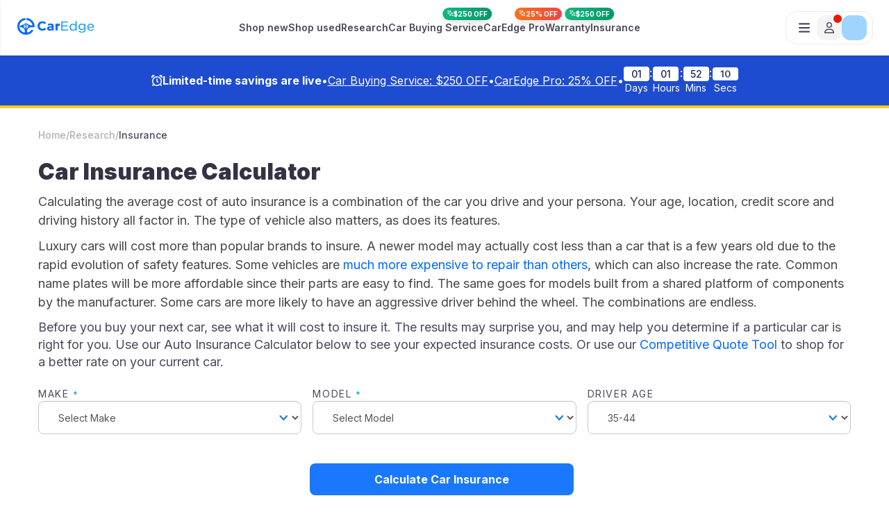

--- FILE ---
content_type: text/html; charset=UTF-8
request_url: https://caredge.com/bmw/7-series/insurance
body_size: 55177
content:
<!DOCTYPE html>
<html lang="en-us">
<head>
	<title>Car Insurance Calculator</title>
	<meta charset="utf-8"/>
	<meta name="title" content="Car Insurance Calculator"/>
	<meta name="description" content="Calculate the cost of car insurance by model, state, credit score and driving record in seconds. No personal information required."/>
	<link rel="canonical" href="https://caredge.com/bmw/7-series/insurance"/>	
	<meta http-equiv="X-UA-Compatible" content="IE=Edge"/>	
	<meta property="og:type" content="website"/>
	<meta property="og:title" content="Car Insurance Calculator"/>
	<meta property="og:description" content="Calculate the cost of car insurance by model, state, credit score and driving record in seconds. No personal information required."/>
	<meta property="og:url" content="https://caredge.com/bmw/7-series/insurance"/>
	<meta property="og:image" content="https://d2bq9obxtvkjtt.cloudfront.net/images/site/ce_insurance_ocimage.png"/>
	<meta name="viewport" content="width=device-width, initial-scale=1.0, minimum-scale=1.0, maximum-scale=1.0"/>
	<link rel="stylesheet" type="text/css" href="https://d2bq9obxtvkjtt.cloudfront.net/inc/css/bootstrap.min.css?1769670584"/>
	<link rel="stylesheet" type="text/css" href="https://d2bq9obxtvkjtt.cloudfront.net/inc/css/font-awesome.min.css?1769670584"/>
	<link rel="stylesheet" type="text/css" href="https://d2bq9obxtvkjtt.cloudfront.net/inc/css/main.css?1769670584"/>
	<link rel="stylesheet" type="text/css" href="https://d2bq9obxtvkjtt.cloudfront.net/inc/css/lite-yt-embed.css"/>
	<link rel="stylesheet" type="text/css" href="https://d2bq9obxtvkjtt.cloudfront.net/inc/css/google-fonts.css"/>
	<script type="text/javascript" src="https://d2bq9obxtvkjtt.cloudfront.net/inc/js/jquery-3.5.1.min.js"></script>
	<script type="text/javascript" src="https://d2bq9obxtvkjtt.cloudfront.net/inc/js/jsrender.min.js"></script>
	<script type="text/javascript" src="https://d2bq9obxtvkjtt.cloudfront.net/inc/js/bootstrap.min.js"></script>
	<script type="text/javascript" src="https://d2bq9obxtvkjtt.cloudfront.net/inc/js/lite-yt-embed.js"></script>
	<script type="text/javascript" src="https://d2bq9obxtvkjtt.cloudfront.net/inc/js/fa-kit.js"></script>
	<script type="text/javascript" id="hs-script-loader" async defer src="//js.hs-scripts.com/44104069.js"></script>
	<script type="text/javascript">			
	    window._mNHandle = window._mNHandle || {};
	    window._mNHandle.queue = window._mNHandle.queue || [];
	    medianet_versionId = "3121199";
	</script>	
    <script src="https://contextual.media.net/dmedianet.js?cid=8CUWA7U86" async="async"></script>
  <script async src="https://cdn.fuseplatform.net/publift/tags/2/3939/fuse.js"></script>
  <script type="text/javascript">
    window._mNHandle = window._mNHandle || {};
    window._mNHandle.queue = window._mNHandle.queue || [];
    medianet_versionId = "3121199";
            </script>
  <script src="https://contextual.media.net/dmedianet.js?cid=8CUWA7U86" async="async"></script>
    
	        <script async src="https://www.googletagmanager.com/gtag/js?id=G-5QXE6N8ZV2"></script>
    <script>
      window.dataLayer = window.dataLayer || [];
      function gtag(){dataLayer.push(arguments);}
      gtag('js', new Date());
      gtag('config', 'G-5QXE6N8ZV2');
    </script>
    	<script type='text/javascript'>
		(function(f,b){if(!b.__SV){var e,g,i,h;window.mixpanel=b;b._i=[];b.init=function(e,f,c){function g(a,d){var b=d.split('.');2==b.length&&(a=a[b[0]],d=b[1]);a[d]=function(){a.push([d].concat(Array.prototype.slice.call(arguments,0)))}}var a=b;'undefined'!==typeof c?a=b[c]=[]:c='mixpanel';a.people=a.people||[];a.toString=function(a){var d='mixpanel';'mixpanel'!==c&&(d+='.'+c);a||(d+=' (stub)');return d};a.people.toString=function(){return a.toString(1)+'.people (stub)'};i='disable time_event track track_pageview track_links track_forms track_with_groups add_group set_group remove_group register register_once alias unregister identify name_tag set_config reset opt_in_tracking opt_out_tracking has_opted_in_tracking has_opted_out_tracking clear_opt_in_out_tracking start_batch_senders people.set people.set_once people.unset people.increment people.append people.union people.track_charge people.clear_charges people.delete_user people.remove'.split(' ');
		for(h=0;h<i.length;h++)g(a,i[h]);var j='set set_once union unset remove delete'.split(' ');a.get_group=function(){function b(c){d[c]=function(){call2_args=arguments;call2=[c].concat(Array.prototype.slice.call(call2_args,0));a.push([e,call2])}}for(var d={},e=['get_group'].concat(Array.prototype.slice.call(arguments,0)),c=0;c<j.length;c++)b(j[c]);return d};b._i.push([e,f,c])};b.__SV=1.2;e=f.createElement('script');e.type='text/javascript';e.async=!0;e.src='undefined'!==typeof MIXPANEL_CUSTOM_LIB_URL?
		MIXPANEL_CUSTOM_LIB_URL:'file:'===f.location.protocol&&'//cdn.mxpnl.com/libs/mixpanel-2-latest.min.js'.match(/^\/\//)?'https://cdn.mxpnl.com/libs/mixpanel-2-latest.min.js':'//cdn.mxpnl.com/libs/mixpanel-2-latest.min.js';g=f.getElementsByTagName('script')[0];g.parentNode.insertBefore(e,g)}})(document,window.mixpanel||[]);
		mixpanel.init('edc915429a09260059acc3e85f0c3b85', {debug: false});
    
      // Get the current pathname
      const currentPathName = window.location.pathname;

      let mixpanelProps = {
          Name: "Pillar - Make/Model - Insurance",
          Category: "Research",
          Target: currentPathName
      };

      if (currentPathName.includes('best-deals')) {
          const getUrlParam = (param) => {
              const urlParams = new URLSearchParams(window.location.search);
              return urlParams.get(param) || "";
          };
          mixpanelProps.InventoryType = getUrlParam('inventory');
      }

      if (currentPathName === "/" || currentPathName.includes('best-deals')) {
          mixpanelProps.Category = "Home Flow";
          mixpanelProps.ExperimentName = "Home Choice";
          mixpanelProps.Source = "Home Page";
      }
    
      mixpanel.track('Page View', mixpanelProps);
	</script>  
    <script async crossorigin="anonymous"
    data-clerk-publishable-key="pk_live_Y2xlcmsuY2FyZWRnZS5jb20k" 
    src="https://clerk.caredge.com/npm/@clerk/clerk-js@latest/dist/clerk.browser.js"
    type="text/javascript"></script>
<script src="https://accounts.google.com/gsi/client" async defer></script>


<!-- Google One Tap Script -->
<script>
    window.addEventListener("load", async function () {
        try {
            await Clerk.load();
            if (!Clerk.isReady()) {
                console.error("Clerk is not ready yet.");
                return;
            }
            // Check if the user is already signed in
            const user = Clerk.user;
            if (user) {
                return; // Do not show Google One Tap if user is logged in
            }
            // Initialize Google One Tap
            google.accounts.id.initialize({
                client_id:
                    "286641254542-0420pod4v5v5nkekn251hmvis5taj6tg.apps.googleusercontent.com", // Replace with your Google Client ID
                callback: async (response) => {
                    try {
                        // Authenticate with Clerk using the received token
                        const signInOrUp = await Clerk.authenticateWithGoogleOneTap({
                            token: response.credential,
                        });
                        // Reload the page after successful authentication
                        /*
                            if (window.location.search.includes("logout=true")) {
                                const newUrl = window.location.pathname + window.location.search.replace(/(\?|&)logout=true/, '').replace(/^&/, '?');
                                history.replaceState(null, null, newUrl);
                            }
                        */
                        if (signInOrUp) {
                            location.reload();
                        }
                    } catch (error) {
                        console.error("Google One Tap authentication failed:", error);
                    }
                },
                auto_select: false,
                itp_support: true,
            });
            // Show Google One Tap prompt
            google.accounts.id.prompt();
        } catch (error) {
            console.error("Error initializing Clerk or Google One Tap:", error);
        }
    });
</script>  
</head>
<body>
 
<nav class="navbar">
    <!-- new menu added here -->
    <div class='new-header-menu'>
      <div class="header-logo">
        <a href="https://caredge.com/">
          <img src="https://caredge.com/wp-content/uploads/2023/09/CarEdge-Logo-Blue.png" class="logo-image"
            width=110 height=24 />
        </a>
      </div>
      <!-- add menu here -->
    <div class='new-center-nav'>
      <a href='https://caredge.com/shop/new-cars?utm_source=new&utm_medium=top_nav&utm_campaign=feb_5'>Shop new</a>
      <a href='https://caredge.com/shop/used-cars?utm_source=homepage_used&utm_medium=top_nav&utm_campaign=feb_5'>Shop used</a>
      <a href='https://caredge.com/research' class="research-nav-btn">Research</a>
      <a href='https://caredge.com/concierge' class="center-nav-menu-item concierge-nav-btn">Car Buying Service 
        <div class="savings-badge">
          <div class="badge-icon">
            <svg xmlns="http://www.w3.org/2000/svg" width="24" height="24" viewBox="0 0 24 24" fill="none" stroke="currentColor" stroke-width="2" stroke-linecap="round" stroke-linejoin="round">
              <path d="m12 3-1.912 5.813a2 2 0 0 1-1.275 1.275L3 12l5.813 1.912a2 2 0 0 1 1.275 1.275L12 21l1.912-5.813a2 2 0 0 1 1.275-1.275L21 12l-5.813-1.912a2 2 0 0 1-1.275-1.275L12 3Z"></path>
              <path d="M5 3v4"></path>
              <path d="M19 17v4"></path>
              <path d="M3 5h4"></path>
              <path d="M17 19h4"></path>
            </svg>
          </div>
          $250 OFF
        </div>
      </a>
      <a href='https://caredge.com/pro' class="center-nav-menu-item pro-nav-btn">CarEdge Pro
        <div class="savings-badge savings-badge-orange">
          <div class="badge-icon">
            <svg xmlns="http://www.w3.org/2000/svg" width="24" height="24" viewBox="0 0 24 24" fill="none" stroke="currentColor" stroke-width="2" stroke-linecap="round" stroke-linejoin="round">
              <path d="m12 3-1.912 5.813a2 2 0 0 1-1.275 1.275L3 12l5.813 1.912a2 2 0 0 1 1.275 1.275L12 21l1.912-5.813a2 2 0 0 1 1.275-1.275L21 12l-5.813-1.912a2 2 0 0 1-1.275-1.275L12 3Z"></path>
              <path d="M5 3v4"></path>
              <path d="M19 17v4"></path>
              <path d="M3 5h4"></path>
              <path d="M17 19h4"></path>
            </svg>
          </div>
          25% OFF
        </div>
      </a>
     <a href='https://caredge.com/warranty' class="center-nav-menu-item">
      Warranty
         <div class="savings-badge">
          <div class="badge-icon">
            <svg xmlns="http://www.w3.org/2000/svg" width="24" height="24" viewBox="0 0 24 24" fill="none" stroke="currentColor" stroke-width="2" stroke-linecap="round" stroke-linejoin="round">
              <path d="m12 3-1.912 5.813a2 2 0 0 1-1.275 1.275L3 12l5.813 1.912a2 2 0 0 1 1.275 1.275L12 21l1.912-5.813a2 2 0 0 1 1.275-1.275L21 12l-5.813-1.912a2 2 0 0 1-1.275-1.275L12 3Z"></path>
              <path d="M5 3v4"></path>
              <path d="M19 17v4"></path>
              <path d="M3 5h4"></path>
              <path d="M17 19h4"></path>
            </svg>
          </div>
          $250 OFF
        </div>
     </a>
     <a href='https://caredge.com/quotes-insurance'>Insurance</a>  

      <!--<div class="menu-item menu-item-has-children first-level">
        <a>Ownership
        <svg class="svg-inline--fa fa-caret-down" aria-hidden="true" focusable="false" data-prefix="fas"
            data-icon="caret-down" role="img" xmlns="http://www.w3.org/2000/svg" viewBox="0 0 320 512"
            data-fa-i2svg="">
            <path fill="currentColor"
                d="M137.4 374.6c12.5 12.5 32.8 12.5 45.3 0l128-128c9.2-9.2 11.9-22.9 6.9-34.9s-16.6-19.8-29.6-19.8L32 192c-12.9 0-24.6 7.8-29.6 19.8s-2.2 25.7 6.9 34.9l128 128z"></path>
        </svg>
        </a>
        <ul class="sub-menu">
          <li
            id="insurance"
            class="menu-item menu-item-type-custom menu-item-object-custom second-level"
          >
            <div class="menu-icon"><i class=""></i></div>
            <a href="https://caredge.com/quotes-insurance"
              >Insurance<br /><span class="description"></span
            ></a>
          </li>
          <li
            id="warranty"
            class="menu-item menu-item-type-custom menu-item-object-custom second-level"
          >
            <div class="menu-icon"><i class=""></i></div>
            <a href="https://caredge.com/warranty">Warranty<br /><span class="description"></span></a>
          </li>
        </ul>
      </div>-->
    </div>
    <!-- menu end here -->
      <div class="profile-container">
        <!-- <div class='caredge-bagde-profile openCarEdgeBigPopup'>
            <svg class="caredge-badge-icon" style="display: none;" xmlns="http://www.w3.org/2000/svg" width="24" height="24" viewBox="0 0 24 24" fill="none">
                  <path fill-rule="evenodd" clip-rule="evenodd"
                    d="M11.996 23.9376C13.9014 23.9387 15.7797 23.4858 17.4752 22.6164C19.1707 21.747 20.6346 20.4861 21.7458 18.9383C21.8961 18.6413 21.9355 18.3004 21.8571 17.977C21.7787 17.6535 21.5874 17.3686 21.3178 17.1735C21.0482 16.9783 20.7178 16.8857 20.386 16.9123C20.0542 16.9389 19.7428 17.0829 19.5077 17.3184C18.3524 18.9193 16.7168 20.11 14.8384 20.7176C13.697 21.0924 13.3641 20.0098 13.4536 19.1145C13.6802 16.826 14.5195 14.5907 16.8107 13.6871C18.2096 13.1276 19.2699 13.3038 20.6967 13.3038H23.9223C23.9753 12.8479 24.0015 12.3892 24.0007 11.9302C23.9996 9.13369 23.023 6.4252 21.2391 4.27158C19.4552 2.11797 16.9759 0.654166 14.2285 0.132513C14.0394 0.0700886 13.8392 0.0487615 13.6411 0.0699585C13.4431 0.0911554 13.2519 0.154388 13.0803 0.255427C12.9087 0.356465 12.7607 0.492981 12.6461 0.655845C12.5315 0.818708 12.4529 1.00416 12.4158 1.19981C12.3786 1.39546 12.3837 1.59678 12.4306 1.79032C12.4775 1.98386 12.5652 2.16515 12.6878 2.32208C12.8104 2.479 12.9651 2.60793 13.1416 2.70025C13.318 2.79258 13.5121 2.84616 13.711 2.85742C15.52 3.19991 17.1853 4.07549 18.4929 5.37164C19.8005 6.6678 20.6908 8.32534 21.0492 10.1313L21.1359 10.5677H20.6911C19.8196 10.6106 18.946 10.575 18.0809 10.4614C16.9044 10.2648 15.8176 9.70875 14.9699 8.86955C14.1724 8.0965 13.1053 7.6642 11.9946 7.6642C10.8839 7.6642 9.81683 8.0965 9.01931 8.86955C8.17163 9.70875 7.08486 10.2648 5.90834 10.4614C5.17472 10.5661 4.43288 10.6017 3.69261 10.5677C3.54339 11.4746 3.54339 12.3997 3.69261 13.3066C4.92357 13.2842 5.90554 13.1863 7.18406 13.6927C9.46974 14.5963 10.3118 16.8316 10.5412 19.1201C10.628 20.0153 10.2922 21.0785 9.14241 20.7232C7.19359 20.0936 5.50942 18.8339 4.35495 17.1423C3.20047 15.4507 2.64123 13.4232 2.76523 11.379C2.88923 9.33477 3.68943 7.38979 5.03991 5.85015C6.39038 4.31051 8.21446 3.26361 10.2251 2.8742H10.2671C10.6026 2.77924 10.8906 2.56235 11.0746 2.26606C11.2585 1.96977 11.3252 1.61545 11.2614 1.27257C11.1977 0.929696 11.0082 0.622998 10.73 0.412612C10.4519 0.202227 10.1052 0.103329 9.75789 0.135311C6.8228 0.695114 4.20188 2.32914 2.4072 4.71812C0.612521 7.1071 -0.226966 10.0794 0.0527583 13.0543C0.332483 16.0291 1.71132 18.7928 3.91988 20.8054C6.12843 22.818 9.00801 23.9348 11.996 23.9376ZM8.98574 11.9302C8.98519 12.5257 9.16127 13.1079 9.4917 13.6033C9.82214 14.0987 10.2921 14.485 10.8421 14.7133C11.3921 14.9415 11.9974 15.0016 12.5816 14.8857C13.1657 14.7699 13.7023 14.4834 14.1236 14.0625C14.5449 13.6416 14.8318 13.1053 14.9482 12.5213C15.0646 11.9373 15.0051 11.3319 14.7774 10.7816C14.5496 10.2314 14.1638 9.76111 13.6687 9.43022C13.1736 9.09932 12.5915 8.9227 11.996 8.9227C11.6008 8.92233 11.2094 8.99985 10.8442 9.15083C10.479 9.3018 10.1472 9.52327 9.8676 9.80258C9.58803 10.0819 9.36625 10.4135 9.21494 10.7786C9.06363 11.1437 8.98574 11.535 8.98574 11.9302Z"
                    fill="#7A7884" />
                  <path fill-rule="evenodd" clip-rule="evenodd"
                    d="M11.2045 13.152L12.0047 14.7271L12.8048 13.152C13.0287 13.0147 13.2137 12.8222 13.342 12.593C13.4704 12.3638 13.5378 12.1055 13.5378 11.8427C13.5274 11.4307 13.3615 11.0379 13.0734 10.7433L12.0047 8.9248L10.9304 10.7433C10.6398 11.0349 10.4742 11.4283 10.4688 11.8399C10.469 12.1029 10.5369 12.3614 10.6657 12.5907C10.7945 12.8199 10.9801 13.0122 11.2045 13.1492V13.152ZM12.0047 12.7436C12.1828 12.7436 12.357 12.6908 12.5051 12.5918C12.6533 12.4928 12.7687 12.3521 12.8369 12.1875C12.9051 12.0229 12.9229 11.8417 12.8882 11.667C12.8534 11.4923 12.7676 11.3317 12.6416 11.2058C12.5157 11.0798 12.3551 10.994 12.1804 10.9592C12.0057 10.9245 11.8245 10.9423 11.6599 11.0105C11.4953 11.0787 11.3546 11.1941 11.2556 11.3423C11.1566 11.4904 11.1038 11.6646 11.1038 11.8427C11.1038 12.0817 11.1987 12.3108 11.3677 12.4797C11.5366 12.6487 11.7657 12.7436 12.0047 12.7436Z"
                    fill="#7A7884" />
            </svg>
            <svg class="insights-gold-icon" style="display: none;" xmlns="http://www.w3.org/2000/svg" width="48" height="48" viewBox="0 0 48 48" fill="none">
                    <rect x="1" y="1" width="46" height="46" rx="15" stroke="url(#paint0_linear_44876_79559)" stroke-width="2" />
                    <path
                        d="M24 17C22.2422 17 20.875 18.4062 20.875 20.125V22H30.25C31.6172 22 32.75 23.1328 32.75 24.5V32C32.75 33.4062 31.6172 34.5 30.25 34.5H17.75C16.3438 34.5 15.25 33.4062 15.25 32V24.5C15.25 23.1328 16.3438 22 17.75 22H18.375V20.125C18.375 17.0391 20.875 14.5 24 14.5C26.2266 14.5 28.1797 15.8281 29.0781 17.7422C29.3516 18.3672 29.0781 19.1094 28.4531 19.3828C27.8281 19.6953 27.0859 19.4219 26.8125 18.7969C26.3047 17.7422 25.2109 17 24 17ZM25.25 29.5C25.9141 29.5 26.5 28.9531 26.5 28.25C26.5 27.5859 25.9141 27 25.25 27H22.75C22.0469 27 21.5 27.5859 21.5 28.25C21.5 28.9531 22.0469 29.5 22.75 29.5H25.25Z"
                        fill="url(#paint1_linear_44876_79559)" />
                    <defs>
                        <linearGradient id="paint0_linear_44876_79559" x1="0" y1="24" x2="48" y2="24" gradientUnits="userSpaceOnUse">
                            <stop stop-color="#FFD335" />
                            <stop offset="0.51" stop-color="#FFF490" />
                            <stop offset="1" stop-color="#AA920A" />
                        </linearGradient>
                        <linearGradient id="paint1_linear_44876_79559" x1="15.2813" y1="34" x2="33.2813" y2="34"
                            gradientUnits="userSpaceOnUse">
                            <stop stop-color="#FBD037" />
                            <stop offset="0.23" stop-color="#E7DCB5" />
                            <stop offset="0.635" stop-color="#E9BD22" />
                            <stop offset="1" stop-color="#957B21" />
                        </linearGradient>
                    </defs>
            </svg>
            <svg class="concierge-silver-icon" style="display: none;" xmlns="http://www.w3.org/2000/svg" width="48" height="48" viewBox="0 0 48 48" fill="none">
                  <rect x="1" y="1" width="46" height="46" rx="15" fill="url(#paint0_linear_44876_79566)" />
                  <rect x="1" y="1" width="46" height="46" rx="15" stroke="url(#paint1_linear_44876_79566)" stroke-width="2" />
                  <path fill-rule="evenodd" clip-rule="evenodd"
                      d="M23.996 35.9376C25.9014 35.9387 27.7797 35.4858 29.4752 34.6164C31.1707 33.747 32.6346 32.4861 33.7458 30.9383C33.8961 30.6413 33.9355 30.3004 33.8571 29.977C33.7787 29.6535 33.5874 29.3686 33.3178 29.1735C33.0482 28.9783 32.7178 28.8857 32.386 28.9123C32.0542 28.9389 31.7428 29.0829 31.5077 29.3184C30.3524 30.9193 28.7168 32.11 26.8384 32.7176C25.697 33.0924 25.3641 32.0098 25.4536 31.1145C25.6802 28.826 26.5195 26.5907 28.8107 25.6871C30.2096 25.1276 31.2699 25.3038 32.6967 25.3038H35.9223C35.9753 24.8479 36.0015 24.3892 36.0007 23.9302C35.9996 21.1337 35.023 18.4252 33.2391 16.2716C31.4552 14.118 28.9759 12.6542 26.2285 12.1325C26.0394 12.0701 25.8392 12.0488 25.6411 12.07C25.4431 12.0912 25.2519 12.1544 25.0803 12.2554C24.9087 12.3565 24.7607 12.493 24.6461 12.6558C24.5315 12.8187 24.4529 13.0042 24.4158 13.1998C24.3786 13.3955 24.3837 13.5968 24.4306 13.7903C24.4775 13.9839 24.5652 14.1652 24.6878 14.3221C24.8104 14.479 24.9651 14.6079 25.1416 14.7003C25.318 14.7926 25.5121 14.8462 25.711 14.8574C27.52 15.1999 29.1853 16.0755 30.4929 17.3716C31.8005 18.6678 32.6908 20.3253 33.0492 22.1313L33.1359 22.5677H32.6911C31.8196 22.6106 30.946 22.575 30.0809 22.4614C28.9044 22.2648 27.8176 21.7088 26.9699 20.8695C26.1724 20.0965 25.1053 19.6642 23.9946 19.6642C22.8839 19.6642 21.8168 20.0965 21.0193 20.8695C20.1716 21.7088 19.0849 22.2648 17.9083 22.4614C17.1747 22.5661 16.4329 22.6017 15.6926 22.5677C15.5434 23.4746 15.5434 24.3997 15.6926 25.3066C16.9236 25.2842 17.9055 25.1863 19.1841 25.6927C21.4697 26.5963 22.3118 28.8316 22.5412 31.1201C22.628 32.0153 22.2922 33.0785 21.1424 32.7232C19.1936 32.0936 17.5094 30.8339 16.3549 29.1423C15.2005 27.4507 14.6412 25.4232 14.7652 23.379C14.8892 21.3348 15.6894 19.3898 17.0399 17.8501C18.3904 16.3105 20.2145 15.2636 22.2251 14.8742H22.2671C22.6026 14.7792 22.8906 14.5623 23.0746 14.2661C23.2585 13.9698 23.3252 13.6154 23.2614 13.2726C23.1977 12.9297 23.0082 12.623 22.73 12.4126C22.4519 12.2022 22.1052 12.1033 21.7579 12.1353C18.8228 12.6951 16.2019 14.3291 14.4072 16.7181C12.6125 19.1071 11.773 22.0794 12.0528 25.0543C12.3325 28.0291 13.7113 30.7928 15.9199 32.8054C18.1284 34.818 21.008 35.9348 23.996 35.9376ZM20.9857 23.9302C20.9852 24.5257 21.1613 25.1079 21.4917 25.6033C21.8221 26.0987 22.2921 26.485 22.8421 26.7133C23.3921 26.9415 23.9974 27.0016 24.5816 26.8857C25.1657 26.7699 25.7023 26.4834 26.1236 26.0625C26.5449 25.6416 26.8318 25.1053 26.9482 24.5213C27.0646 23.9373 27.0051 23.3318 26.7774 22.7816C26.5496 22.2314 26.1638 21.7611 25.6687 21.4302C25.1736 21.0993 24.5915 20.9227 23.996 20.9227C23.6008 20.9223 23.2094 20.9999 22.8442 21.1508C22.479 21.3018 22.1472 21.5233 21.8676 21.8026C21.588 22.0819 21.3663 22.4135 21.2149 22.7786C21.0636 23.1437 20.9857 23.535 20.9857 23.9302Z"
                      fill="white" />
                  <path fill-rule="evenodd" clip-rule="evenodd"
                      d="M23.2045 25.152L24.0047 26.7271L24.8048 25.152C25.0287 25.0147 25.2137 24.8222 25.342 24.593C25.4704 24.3638 25.5378 24.1055 25.5378 23.8427C25.5274 23.4307 25.3615 23.0379 25.0734 22.7433L24.0047 20.9248L22.9304 22.7433C22.6398 23.0349 22.4742 23.4283 22.4688 23.8399C22.469 24.1029 22.5369 24.3614 22.6657 24.5907C22.7945 24.8199 22.9801 25.0122 23.2045 25.1492V25.152ZM24.0047 24.7436C24.1828 24.7436 24.357 24.6908 24.5051 24.5918C24.6533 24.4928 24.7687 24.3521 24.8369 24.1875C24.9051 24.0229 24.9229 23.8417 24.8882 23.667C24.8534 23.4923 24.7676 23.3317 24.6416 23.2058C24.5157 23.0798 24.3551 22.994 24.1804 22.9592C24.0057 22.9245 23.8245 22.9423 23.6599 23.0105C23.4953 23.0787 23.3546 23.1941 23.2556 23.3423C23.1566 23.4904 23.1038 23.6646 23.1038 23.8427C23.1038 24.0817 23.1987 24.3108 23.3677 24.4797C23.5366 24.6487 23.7657 24.7436 24.0047 24.7436Z"
                      fill="white" />
                  <defs>
                      <linearGradient id="paint0_linear_44876_79566" x1="3" y1="7" x2="43.5" y2="44" gradientUnits="userSpaceOnUse">
                          <stop stop-color="#D7D7D7" />
                          <stop offset="0.38" stop-color="#F5F5F5" />
                          <stop offset="0.77" stop-color="#A6A6A6" />
                          <stop offset="1" stop-color="#F5F5F5" />
                      </linearGradient>
                      <linearGradient id="paint1_linear_44876_79566" x1="0" y1="24" x2="48" y2="24" gradientUnits="userSpaceOnUse">
                          <stop stop-color="#C5C5C5" />
                          <stop offset="0.51" stop-color="#F0F0EE" />
                          <stop offset="1" stop-color="#757575" />
                      </linearGradient>
                  </defs>
            </svg>
        </div> -->
        <a class="active-negotiations-container" style="display: none;" href="https://my.caredge.com/negotiation/dashboard/v2">
            <div class="active-negotiations-wrapper">
                <div class="negotiations-icon-wrapper">
                    <i class="fa-regular fa-sparkles"></i>
                </div>
                <div class="active-negotiations-text-wrapper">
                    <span class="active-negotiations-count-label"></span>
                    <span class="active-negotiations-label">Active Negotiations</span>
                </div>
            </div>
        </a>
        <button class='menu-container'>
          <span class='bar-menu'><i class="fa-solid fa-bars"></i></span>
          <span class='p-menu'><i class="fa-regular fa-user"></i></span>
          <span class="menu-profile-avatar"></span>
        </button>
      </div>
      <!-- right drawer code -->
      <div class="sidebar-overlay">
        <div class="drawer" id="drawer">
          <div class="close-btn-container">
            <button class="close-btn">
              <i class="fa-regular fa-xmark"></i>
            </button>
          </div>

          <!-- mobile drawer top sec -->
          <div class='mobile-drawer-top-sec'>
            <div class="header-logo">
              <a href="https://caredge.com/">
                <img src="https://caredge.com/wp-content/uploads/2023/09/CarEdge-Logo-Blue.png" class="logo-image"
                  width=110 height=24 />
              </a>
            </div>
            <div class="profile-container">
            <!-- <a class='caredge-bagde-profile openCarEdgeBigPopup'>
              <svg class="caredge-badge-icon" style="display: none;" xmlns="http://www.w3.org/2000/svg" width="24" height="24" viewBox="0 0 24 24" fill="none">
                    <path fill-rule="evenodd" clip-rule="evenodd"
                      d="M11.996 23.9376C13.9014 23.9387 15.7797 23.4858 17.4752 22.6164C19.1707 21.747 20.6346 20.4861 21.7458 18.9383C21.8961 18.6413 21.9355 18.3004 21.8571 17.977C21.7787 17.6535 21.5874 17.3686 21.3178 17.1735C21.0482 16.9783 20.7178 16.8857 20.386 16.9123C20.0542 16.9389 19.7428 17.0829 19.5077 17.3184C18.3524 18.9193 16.7168 20.11 14.8384 20.7176C13.697 21.0924 13.3641 20.0098 13.4536 19.1145C13.6802 16.826 14.5195 14.5907 16.8107 13.6871C18.2096 13.1276 19.2699 13.3038 20.6967 13.3038H23.9223C23.9753 12.8479 24.0015 12.3892 24.0007 11.9302C23.9996 9.13369 23.023 6.4252 21.2391 4.27158C19.4552 2.11797 16.9759 0.654166 14.2285 0.132513C14.0394 0.0700886 13.8392 0.0487615 13.6411 0.0699585C13.4431 0.0911554 13.2519 0.154388 13.0803 0.255427C12.9087 0.356465 12.7607 0.492981 12.6461 0.655845C12.5315 0.818708 12.4529 1.00416 12.4158 1.19981C12.3786 1.39546 12.3837 1.59678 12.4306 1.79032C12.4775 1.98386 12.5652 2.16515 12.6878 2.32208C12.8104 2.479 12.9651 2.60793 13.1416 2.70025C13.318 2.79258 13.5121 2.84616 13.711 2.85742C15.52 3.19991 17.1853 4.07549 18.4929 5.37164C19.8005 6.6678 20.6908 8.32534 21.0492 10.1313L21.1359 10.5677H20.6911C19.8196 10.6106 18.946 10.575 18.0809 10.4614C16.9044 10.2648 15.8176 9.70875 14.9699 8.86955C14.1724 8.0965 13.1053 7.6642 11.9946 7.6642C10.8839 7.6642 9.81683 8.0965 9.01931 8.86955C8.17163 9.70875 7.08486 10.2648 5.90834 10.4614C5.17472 10.5661 4.43288 10.6017 3.69261 10.5677C3.54339 11.4746 3.54339 12.3997 3.69261 13.3066C4.92357 13.2842 5.90554 13.1863 7.18406 13.6927C9.46974 14.5963 10.3118 16.8316 10.5412 19.1201C10.628 20.0153 10.2922 21.0785 9.14241 20.7232C7.19359 20.0936 5.50942 18.8339 4.35495 17.1423C3.20047 15.4507 2.64123 13.4232 2.76523 11.379C2.88923 9.33477 3.68943 7.38979 5.03991 5.85015C6.39038 4.31051 8.21446 3.26361 10.2251 2.8742H10.2671C10.6026 2.77924 10.8906 2.56235 11.0746 2.26606C11.2585 1.96977 11.3252 1.61545 11.2614 1.27257C11.1977 0.929696 11.0082 0.622998 10.73 0.412612C10.4519 0.202227 10.1052 0.103329 9.75789 0.135311C6.8228 0.695114 4.20188 2.32914 2.4072 4.71812C0.612521 7.1071 -0.226966 10.0794 0.0527583 13.0543C0.332483 16.0291 1.71132 18.7928 3.91988 20.8054C6.12843 22.818 9.00801 23.9348 11.996 23.9376ZM8.98574 11.9302C8.98519 12.5257 9.16127 13.1079 9.4917 13.6033C9.82214 14.0987 10.2921 14.485 10.8421 14.7133C11.3921 14.9415 11.9974 15.0016 12.5816 14.8857C13.1657 14.7699 13.7023 14.4834 14.1236 14.0625C14.5449 13.6416 14.8318 13.1053 14.9482 12.5213C15.0646 11.9373 15.0051 11.3319 14.7774 10.7816C14.5496 10.2314 14.1638 9.76111 13.6687 9.43022C13.1736 9.09932 12.5915 8.9227 11.996 8.9227C11.6008 8.92233 11.2094 8.99985 10.8442 9.15083C10.479 9.3018 10.1472 9.52327 9.8676 9.80258C9.58803 10.0819 9.36625 10.4135 9.21494 10.7786C9.06363 11.1437 8.98574 11.535 8.98574 11.9302Z"
                      fill="#7A7884" />
                    <path fill-rule="evenodd" clip-rule="evenodd"
                      d="M11.2045 13.152L12.0047 14.7271L12.8048 13.152C13.0287 13.0147 13.2137 12.8222 13.342 12.593C13.4704 12.3638 13.5378 12.1055 13.5378 11.8427C13.5274 11.4307 13.3615 11.0379 13.0734 10.7433L12.0047 8.9248L10.9304 10.7433C10.6398 11.0349 10.4742 11.4283 10.4688 11.8399C10.469 12.1029 10.5369 12.3614 10.6657 12.5907C10.7945 12.8199 10.9801 13.0122 11.2045 13.1492V13.152ZM12.0047 12.7436C12.1828 12.7436 12.357 12.6908 12.5051 12.5918C12.6533 12.4928 12.7687 12.3521 12.8369 12.1875C12.9051 12.0229 12.9229 11.8417 12.8882 11.667C12.8534 11.4923 12.7676 11.3317 12.6416 11.2058C12.5157 11.0798 12.3551 10.994 12.1804 10.9592C12.0057 10.9245 11.8245 10.9423 11.6599 11.0105C11.4953 11.0787 11.3546 11.1941 11.2556 11.3423C11.1566 11.4904 11.1038 11.6646 11.1038 11.8427C11.1038 12.0817 11.1987 12.3108 11.3677 12.4797C11.5366 12.6487 11.7657 12.7436 12.0047 12.7436Z"
                      fill="#7A7884" />
              </svg>
              <svg class="insights-gold-icon" style="display: none;" xmlns="http://www.w3.org/2000/svg" width="48" height="48" viewBox="0 0 48 48" fill="none">
                      <rect x="1" y="1" width="46" height="46" rx="15" stroke="url(#paint0_linear_44876_79559)" stroke-width="2" />
                      <path
                          d="M24 17C22.2422 17 20.875 18.4062 20.875 20.125V22H30.25C31.6172 22 32.75 23.1328 32.75 24.5V32C32.75 33.4062 31.6172 34.5 30.25 34.5H17.75C16.3438 34.5 15.25 33.4062 15.25 32V24.5C15.25 23.1328 16.3438 22 17.75 22H18.375V20.125C18.375 17.0391 20.875 14.5 24 14.5C26.2266 14.5 28.1797 15.8281 29.0781 17.7422C29.3516 18.3672 29.0781 19.1094 28.4531 19.3828C27.8281 19.6953 27.0859 19.4219 26.8125 18.7969C26.3047 17.7422 25.2109 17 24 17ZM25.25 29.5C25.9141 29.5 26.5 28.9531 26.5 28.25C26.5 27.5859 25.9141 27 25.25 27H22.75C22.0469 27 21.5 27.5859 21.5 28.25C21.5 28.9531 22.0469 29.5 22.75 29.5H25.25Z"
                          fill="url(#paint1_linear_44876_79559)" />
                      <defs>
                          <linearGradient id="paint0_linear_44876_79559" x1="0" y1="24" x2="48" y2="24" gradientUnits="userSpaceOnUse">
                              <stop stop-color="#FFD335" />
                              <stop offset="0.51" stop-color="#FFF490" />
                              <stop offset="1" stop-color="#AA920A" />
                          </linearGradient>
                          <linearGradient id="paint1_linear_44876_79559" x1="15.2813" y1="34" x2="33.2813" y2="34"
                              gradientUnits="userSpaceOnUse">
                              <stop stop-color="#FBD037" />
                              <stop offset="0.23" stop-color="#E7DCB5" />
                              <stop offset="0.635" stop-color="#E9BD22" />
                              <stop offset="1" stop-color="#957B21" />
                          </linearGradient>
                      </defs>
              </svg>
              <svg class="concierge-silver-icon" style="display: none;" xmlns="http://www.w3.org/2000/svg" width="48" height="48" viewBox="0 0 48 48" fill="none">
                    <rect x="1" y="1" width="46" height="46" rx="15" fill="url(#paint0_linear_44876_79566)" />
                    <rect x="1" y="1" width="46" height="46" rx="15" stroke="url(#paint1_linear_44876_79566)" stroke-width="2" />
                    <path fill-rule="evenodd" clip-rule="evenodd"
                        d="M23.996 35.9376C25.9014 35.9387 27.7797 35.4858 29.4752 34.6164C31.1707 33.747 32.6346 32.4861 33.7458 30.9383C33.8961 30.6413 33.9355 30.3004 33.8571 29.977C33.7787 29.6535 33.5874 29.3686 33.3178 29.1735C33.0482 28.9783 32.7178 28.8857 32.386 28.9123C32.0542 28.9389 31.7428 29.0829 31.5077 29.3184C30.3524 30.9193 28.7168 32.11 26.8384 32.7176C25.697 33.0924 25.3641 32.0098 25.4536 31.1145C25.6802 28.826 26.5195 26.5907 28.8107 25.6871C30.2096 25.1276 31.2699 25.3038 32.6967 25.3038H35.9223C35.9753 24.8479 36.0015 24.3892 36.0007 23.9302C35.9996 21.1337 35.023 18.4252 33.2391 16.2716C31.4552 14.118 28.9759 12.6542 26.2285 12.1325C26.0394 12.0701 25.8392 12.0488 25.6411 12.07C25.4431 12.0912 25.2519 12.1544 25.0803 12.2554C24.9087 12.3565 24.7607 12.493 24.6461 12.6558C24.5315 12.8187 24.4529 13.0042 24.4158 13.1998C24.3786 13.3955 24.3837 13.5968 24.4306 13.7903C24.4775 13.9839 24.5652 14.1652 24.6878 14.3221C24.8104 14.479 24.9651 14.6079 25.1416 14.7003C25.318 14.7926 25.5121 14.8462 25.711 14.8574C27.52 15.1999 29.1853 16.0755 30.4929 17.3716C31.8005 18.6678 32.6908 20.3253 33.0492 22.1313L33.1359 22.5677H32.6911C31.8196 22.6106 30.946 22.575 30.0809 22.4614C28.9044 22.2648 27.8176 21.7088 26.9699 20.8695C26.1724 20.0965 25.1053 19.6642 23.9946 19.6642C22.8839 19.6642 21.8168 20.0965 21.0193 20.8695C20.1716 21.7088 19.0849 22.2648 17.9083 22.4614C17.1747 22.5661 16.4329 22.6017 15.6926 22.5677C15.5434 23.4746 15.5434 24.3997 15.6926 25.3066C16.9236 25.2842 17.9055 25.1863 19.1841 25.6927C21.4697 26.5963 22.3118 28.8316 22.5412 31.1201C22.628 32.0153 22.2922 33.0785 21.1424 32.7232C19.1936 32.0936 17.5094 30.8339 16.3549 29.1423C15.2005 27.4507 14.6412 25.4232 14.7652 23.379C14.8892 21.3348 15.6894 19.3898 17.0399 17.8501C18.3904 16.3105 20.2145 15.2636 22.2251 14.8742H22.2671C22.6026 14.7792 22.8906 14.5623 23.0746 14.2661C23.2585 13.9698 23.3252 13.6154 23.2614 13.2726C23.1977 12.9297 23.0082 12.623 22.73 12.4126C22.4519 12.2022 22.1052 12.1033 21.7579 12.1353C18.8228 12.6951 16.2019 14.3291 14.4072 16.7181C12.6125 19.1071 11.773 22.0794 12.0528 25.0543C12.3325 28.0291 13.7113 30.7928 15.9199 32.8054C18.1284 34.818 21.008 35.9348 23.996 35.9376ZM20.9857 23.9302C20.9852 24.5257 21.1613 25.1079 21.4917 25.6033C21.8221 26.0987 22.2921 26.485 22.8421 26.7133C23.3921 26.9415 23.9974 27.0016 24.5816 26.8857C25.1657 26.7699 25.7023 26.4834 26.1236 26.0625C26.5449 25.6416 26.8318 25.1053 26.9482 24.5213C27.0646 23.9373 27.0051 23.3318 26.7774 22.7816C26.5496 22.2314 26.1638 21.7611 25.6687 21.4302C25.1736 21.0993 24.5915 20.9227 23.996 20.9227C23.6008 20.9223 23.2094 20.9999 22.8442 21.1508C22.479 21.3018 22.1472 21.5233 21.8676 21.8026C21.588 22.0819 21.3663 22.4135 21.2149 22.7786C21.0636 23.1437 20.9857 23.535 20.9857 23.9302Z"
                        fill="white" />
                    <path fill-rule="evenodd" clip-rule="evenodd"
                        d="M23.2045 25.152L24.0047 26.7271L24.8048 25.152C25.0287 25.0147 25.2137 24.8222 25.342 24.593C25.4704 24.3638 25.5378 24.1055 25.5378 23.8427C25.5274 23.4307 25.3615 23.0379 25.0734 22.7433L24.0047 20.9248L22.9304 22.7433C22.6398 23.0349 22.4742 23.4283 22.4688 23.8399C22.469 24.1029 22.5369 24.3614 22.6657 24.5907C22.7945 24.8199 22.9801 25.0122 23.2045 25.1492V25.152ZM24.0047 24.7436C24.1828 24.7436 24.357 24.6908 24.5051 24.5918C24.6533 24.4928 24.7687 24.3521 24.8369 24.1875C24.9051 24.0229 24.9229 23.8417 24.8882 23.667C24.8534 23.4923 24.7676 23.3317 24.6416 23.2058C24.5157 23.0798 24.3551 22.994 24.1804 22.9592C24.0057 22.9245 23.8245 22.9423 23.6599 23.0105C23.4953 23.0787 23.3546 23.1941 23.2556 23.3423C23.1566 23.4904 23.1038 23.6646 23.1038 23.8427C23.1038 24.0817 23.1987 24.3108 23.3677 24.4797C23.5366 24.6487 23.7657 24.7436 24.0047 24.7436Z"
                        fill="white" />
                    <defs>
                        <linearGradient id="paint0_linear_44876_79566" x1="3" y1="7" x2="43.5" y2="44" gradientUnits="userSpaceOnUse">
                            <stop stop-color="#D7D7D7" />
                            <stop offset="0.38" stop-color="#F5F5F5" />
                            <stop offset="0.77" stop-color="#A6A6A6" />
                            <stop offset="1" stop-color="#F5F5F5" />
                        </linearGradient>
                        <linearGradient id="paint1_linear_44876_79566" x1="0" y1="24" x2="48" y2="24" gradientUnits="userSpaceOnUse">
                            <stop stop-color="#C5C5C5" />
                            <stop offset="0.51" stop-color="#F0F0EE" />
                            <stop offset="1" stop-color="#757575" />
                        </linearGradient>
                    </defs>
              </svg>      
            </a> -->
            <a class="active-negotiations-container" style="display: none;" href="https://my.caredge.com/negotiation/dashboard/v2">
              <div class="active-negotiations-wrapper">
                  <div class="negotiations-icon-wrapper">
                      <i class="fa-regular fa-sparkles"></i>
                  </div>
                  <div class="active-negotiations-text-wrapper">
                      <span class="active-negotiations-count-label"></span>
                      <span class="active-negotiations-label">Active Negotiations</span>
                  </div>
              </div>
            </a>
            <button class='menu-container'>
                <span class='bar-menu'><i class="fa-regular fa-xmark"></i></span>
                <span class='p-menu'><i class="fa-regular fa-user"></i></span>
                <span class="menu-profile-avatar"></span>
            </button>
            </div>
          </div>
          <!-- mobile drawer top sec ended -->

          <div class="flex-content-container">
            <div class="slider-content">
              <div class="profile-avatar-container">
                <!-- Logout state -->
                <div class="guest-profile-wrapper">
                  <div class="profile-img">
                    <i class="fa-regular fa-user"></i>
                  </div>
                  <p class="profile-details" id="profile-details">Guest</p>
                  <svg xmlns="http://www.w3.org/2000/svg" width="12" height="12" viewBox="0 0 12 12" fill="none">
                    <circle cx="6" cy="6" r="6" fill="#E71B00" />
                  </svg>

                </div>

                <!-- Login state -->
                <div class="profile-wrapper">
                  <div class="profile-avatar">JD</div>
                  <p class="profile-details">John Doe</p>
                </div>

                <!-- Hide if User Logged in -->
                <div class="profile-auth-info"></div>
              </div>
             
              <!-- Login state with Insights -->
              <!-- <div class="manage-subscription-section insights">
                <div class="subscription-logo-text">
                  <div class="insights-unlocked-logo"><i class="fa-solid fa-unlock-keyhole"></i></div> 
                  <img src="https://caredge.com/wp-content/uploads/2025/02/Insights-unlocked-icon.png"
                    alt="insights-unlocked-icon" />
                  <div class="subscription-text">Subscribed to Insights</div>
                </div>
                <div class="manage-link">
                  <i class="fa-regular fa-gear"></i>
                  <a href="https://my.caredge.com/account">Manage</a>
                </div>
              </div> -->

              <!-- Current plane start -->
                  <div class="current-plan-container">   
                    <p class="current-plane-header">Current plan</p>
                    
                    <div class="subscriptions-container">
                      <div class="insights-container" id="insightsContainer">
                        <!-- Icon will be inserted here dynamically -->
                      </div>

                      <div id="actionWrapper" class="action-wrapper">
                        <!-- Manage or Upgrade button will be rendered here -->
                      </div>
                    </div>
                  </div>
              <!-- Current plane end -->

              <!-- Login state with concierge -->
              <div class="manage-subscription-section concierge">
                <div class="subscription-logo-text">
                    <svg xmlns="http://www.w3.org/2000/svg" width="20" height="20" viewBox="0 0 32 32" fill="none">
                      <path fill-rule="evenodd" clip-rule="evenodd"
                        d="M15.9939 31.916C18.5343 31.9175 21.0385 31.3136 23.299 30.1545C25.5596 28.9953 27.5114 27.3143 28.9929 25.2505C29.1933 24.8546 29.2459 24.4002 29.1413 23.9689C29.0367 23.5376 28.7818 23.1578 28.4223 22.8976C28.0628 22.6374 27.6223 22.514 27.18 22.5494C26.7376 22.5848 26.3224 22.7768 26.0089 23.0909C24.4687 25.2252 22.2879 26.8128 19.7835 27.6228C18.2617 28.1226 17.8178 26.6791 17.9372 25.4855C18.2393 22.4344 19.3583 19.4541 22.4132 18.2493C24.2782 17.5033 25.6918 17.7383 27.5941 17.7383H31.8948C31.9655 17.1304 32.0003 16.5189 31.9993 15.9069C31.9979 12.1785 30.6957 8.56732 28.3174 5.69597C25.939 2.82463 22.6334 0.872994 18.9704 0.177494C18.7183 0.0942647 18.4513 0.0658301 18.1873 0.0940912C17.9233 0.122352 17.6683 0.206658 17.4395 0.341369C17.2107 0.476081 17.0133 0.658093 16.8605 0.875233C16.7078 1.09237 16.6031 1.33963 16.5535 1.60048C16.504 1.86133 16.5107 2.12975 16.5733 2.38779C16.6358 2.64583 16.7527 2.88754 16.9162 3.09676C17.0797 3.30598 17.2859 3.47788 17.5212 3.60097C17.7564 3.72406 18.0153 3.7955 18.2803 3.81051C20.6923 4.26715 22.9126 5.43452 24.656 7.16264C26.3994 8.89077 27.5863 11.1007 28.0641 13.5085L28.1798 14.0904H27.5867C26.4248 14.1476 25.26 14.1002 24.1066 13.9486C22.538 13.6866 21.089 12.9452 19.9588 11.8263C18.8955 10.7956 17.4728 10.2192 15.992 10.2192C14.5111 10.2192 13.0884 10.7956 12.0251 11.8263C10.895 12.9452 9.44599 13.6866 7.87738 13.9486C6.89927 14.0883 5.91021 14.1357 4.92322 14.0904C4.72428 15.2995 4.72428 16.533 4.92322 17.7421C6.56442 17.7122 7.87365 17.5817 9.57826 18.2568C12.6257 19.4616 13.7484 22.4418 14.0543 25.493C14.1699 26.6866 13.7223 28.104 12.1893 27.6303C9.59096 26.7909 7.34552 25.1114 5.8063 22.856C4.26708 20.6007 3.52146 17.8976 3.68679 15.1721C3.85211 12.4465 4.91899 9.85337 6.71953 7.80062C8.52008 5.74787 10.9521 4.35207 13.6328 3.83289H13.6887C14.1361 3.70628 14.5201 3.41711 14.7654 3.02207C15.0106 2.62704 15.0995 2.15464 15.0145 1.69749C14.9295 1.24035 14.6768 0.831439 14.306 0.55094C13.9351 0.27044 13.4729 0.138583 13.0099 0.181224C9.09661 0.927589 5.60222 3.10617 3.20944 6.29132C0.816653 9.47647 -0.302607 13.4393 0.0703408 17.4056C0.443288 21.3719 2.28165 25.0567 5.22623 27.7399C8.17082 30.4232 12.0101 31.9122 15.9939 31.916ZM11.9804 15.9069C11.9796 16.7008 12.2144 17.4772 12.655 18.1377C13.0955 18.7982 13.7221 19.3132 14.4554 19.6175C15.1887 19.9219 15.9958 20.0019 16.7746 19.8474C17.5533 19.693 18.2688 19.311 18.8305 18.7499C19.3922 18.1888 19.7748 17.4736 19.9299 16.695C20.0851 15.9163 20.0058 15.1092 19.7022 14.3756C19.3985 13.642 18.8841 13.015 18.224 12.5738C17.5639 12.1326 16.7878 11.8971 15.9939 11.8971C15.467 11.8967 14.9452 12 14.4582 12.2013C13.9713 12.4026 13.5289 12.6979 13.1561 13.0703C12.7834 13.4426 12.4877 13.8848 12.286 14.3716C12.0842 14.8583 11.9804 15.38 11.9804 15.9069Z"
                        fill="url(#paint0_linear_44003_37817)" />
                      <path fill-rule="evenodd" clip-rule="evenodd"
                        d="M14.938 17.5354L16.0048 19.6354L17.0716 17.5354C17.3702 17.3523 17.6168 17.0957 17.7879 16.7901C17.959 16.4845 18.0488 16.1401 18.0488 15.7898C18.0351 15.2405 17.8138 14.7168 17.4297 14.3239L16.0048 11.8994L14.5725 14.3239C14.1851 14.7128 13.9643 15.2372 13.957 15.7861C13.9574 16.1367 14.0478 16.4813 14.2196 16.787C14.3914 17.0926 14.6387 17.3491 14.938 17.5317V17.5354ZM16.0048 16.9909C16.2423 16.9909 16.4746 16.9204 16.6721 16.7884C16.8696 16.6565 17.0235 16.4689 17.1144 16.2494C17.2053 16.03 17.2291 15.7885 17.1828 15.5555C17.1364 15.3225 17.022 15.1085 16.8541 14.9405C16.6861 14.7726 16.4721 14.6582 16.2391 14.6118C16.0061 14.5655 15.7646 14.5893 15.5452 14.6802C15.3257 14.7711 15.1381 14.925 15.0062 15.1225C14.8742 15.32 14.8037 15.5523 14.8037 15.7898C14.8037 16.1083 14.9303 16.4138 15.1555 16.6391C15.3808 16.8643 15.6863 16.9909 16.0048 16.9909Z"
                        fill="url(#paint1_linear_44003_37817)" />
                      <defs>
                        <linearGradient id="paint0_linear_44003_37817" x1="-7.64495e-08" y1="8.66639" x2="28.6652"
                          y2="27.9987" gradientUnits="userSpaceOnUse">
                          <stop stop-color="#DDDDDD" />
                          <stop offset="0.26" />
                          <stop offset="0.6" stop-color="#BEBEBE" />
                          <stop offset="1" stop-color="#999999" />
                        </linearGradient>
                        <linearGradient id="paint1_linear_44003_37817" x1="13.957" y1="13.9852" x2="18.6933"
                          y2="15.666" gradientUnits="userSpaceOnUse">
                          <stop stop-color="#DDDDDD" />
                          <stop offset="0.26" />
                          <stop offset="0.6" stop-color="#BEBEBE" />
                          <stop offset="1" stop-color="#999999" />
                        </linearGradient>
                      </defs>
                    </svg>
                  <div class="subscription-text">Concierge Active</div>
                </div>
                <div class="manage-link">
                  <i class="fa-regular fa-gear"></i>
                  <a href="https://my.caredge.com/my-deals" id="concierge-manage-btn">Manage</a>
                </div>
              </div>

              <!-- progress tracker started -->
              <div class='progress-tracker-sec'>
                <div class="progress-container">
                    <div class="progress-bar" id="progressBar"></div>
                    <div class="progress-tracker-circle" id="tracker"></div>
                </div>
                <p>Finding Your Car</p>
              </div>
              <!-- progress tracker end -->

              <div class="add-car-text">Add a car and track its value</div>
              <div class="car-image-wrapper-sec">
                <div class="top">
                  <div class="top-loading-skeleton"></div>
                  <div class="add-car-wrapper">
                    <i class="fa-regular fa-plus"></i>
                    <a href="https://caredge.com/car-value">Add a car</a>
                  </div>
                </div>
                <img src="https://caredge.com/wp-content/uploads/2025/02/profile-loading-car.webp" alt="car-loading-img" />
                <div class="bottom">
                  <div class="full-loading-skeleton"></div>
                  <div class="bottom-loading-skeleton"></div>
                </div>
              </div>

              <!-- Login in and vehicle available -->
              <div class="vehicle-owned-container">
                <div class="vehicle-price-more-section">
                  <!-- hidden for temp calculations -->
                  <!-- <div class="price-info">
                          <i class="fa-solid fa-down-to-line"></i>
                          <p>$400 (-4.25%)</p>
                        </div> -->
                  <div class="more-icon-wrapper">
                    <i class="fa-regular fa-arrow-up-right"></i>
                    <a href="">More</a>
                  </div>
                </div>
                <img class="vehicle-img" src="" alt="vehicle-img" />
                <div class="vehicle-details">
                  <div class="custom-dropdown">
                      <div class="selected-option">
                          <span class="selected-text">Select a vehicle</span>
                          <i class="fa-solid fa-caret-down"></i>
                      </div>
                      <ul class="dropdown-options"></ul>
                  </div>
                  <p>
                    <span class="vehicle-vin-text">1FTER4FHOPLE35495</span> &middot;
                    <span class="mileage-text">3000 mi</span>
                  </p>
                </div>
              </div>
              <!-- mobile nav here -->
              <div class="mobile-nav">
                <div class='new-center-nav'>
                  <a href='https://caredge.com/shop/new-cars?utm_source=new&utm_medium=top_nav&utm_campaign=feb_5'><i class='fa-regular fa-sparkles'></i>Shop new</a> 
                  <a href='https://caredge.com/shop/used-cars?utm_source=homepage_used&utm_medium=top_nav&utm_campaign=feb_5'><i class='fa-regular fa-car'></i>Shop used</a>
                  <a href='https://caredge.com/research'><i class='fa-regular fa-circle-bookmark research-nav-btn'></i>Research</a>
                  <a href='https://caredge.com/concierge' class="center-nav-menu-item concierge-nav-btn" ><i class="fas fa-hand-holding-usd"></i> Car Buying Service 
                    <div class="savings-badge mobile">
                      <div class="badge-icon">
                        <svg xmlns="http://www.w3.org/2000/svg" width="24" height="24" viewBox="0 0 24 24" fill="none" stroke="currentColor" stroke-width="2" stroke-linecap="round" stroke-linejoin="round">
                          <path d="m12 3-1.912 5.813a2 2 0 0 1-1.275 1.275L3 12l5.813 1.912a2 2 0 0 1 1.275 1.275L12 21l1.912-5.813a2 2 0 0 1 1.275-1.275L21 12l-5.813-1.912a2 2 0 0 1-1.275-1.275L12 3Z"></path>
                          <path d="M5 3v4"></path>
                          <path d="M19 17v4"></path>
                          <path d="M3 5h4"></path>
                          <path d="M17 19h4"></path>
                        </svg>
                      </div>
                      $250 OFF
                    </div>
                  </a>
                  <a href='https://caredge.com/pro' class="center-nav-menu-item pro-nav-btn"><i class="fas fa-smile-plus"></i> CarEdge Pro
                    <div class="savings-badge savings-badge-orange mobile">
                      <div class="badge-icon">
                        <svg xmlns="http://www.w3.org/2000/svg" width="24" height="24" viewBox="0 0 24 24" fill="none" stroke="currentColor" stroke-width="2" stroke-linecap="round" stroke-linejoin="round">
                          <path d="m12 3-1.912 5.813a2 2 0 0 1-1.275 1.275L3 12l5.813 1.912a2 2 0 0 1 1.275 1.275L12 21l1.912-5.813a2 2 0 0 1 1.275-1.275L21 12l-5.813-1.912a2 2 0 0 1-1.275-1.275L12 3Z"></path>
                          <path d="M5 3v4"></path>
                          <path d="M19 17v4"></path>
                          <path d="M3 5h4"></path>
                          <path d="M17 19h4"></path>
                        </svg>
                      </div>
                      25% OFF
                    </div>
                  </a>  
                  <a href='https://caredge.com/warranty' class="center-nav-menu-item">
                    Warranty
                     <div class="savings-badge mobile mobile-warranty-badge">
                      <div class="badge-icon">
                        <svg xmlns="http://www.w3.org/2000/svg" width="24" height="24" viewBox="0 0 24 24" fill="none" stroke="currentColor" stroke-width="2" stroke-linecap="round" stroke-linejoin="round">
                          <path d="m12 3-1.912 5.813a2 2 0 0 1-1.275 1.275L3 12l5.813 1.912a2 2 0 0 1 1.275 1.275L12 21l1.912-5.813a2 2 0 0 1 1.275-1.275L21 12l-5.813-1.912a2 2 0 0 1-1.275-1.275L12 3Z"></path>
                          <path d="M5 3v4"></path>
                          <path d="M19 17v4"></path>
                          <path d="M3 5h4"></path>
                          <path d="M17 19h4"></path>
                        </svg>
                      </div>
                      $250 OFF
                    </div>
                  </a>
                  <a href='https://caredge.com/quotes-insurance'>Insurance</a>             
                  <!--<li class="menu-item">
                    <a href=""><span class="mobile-icon">
                            <svg class="svg-inline--fa fa-carpool" aria-hidden="true" focusable="false"
                                data-prefix="fas" data-icon="carpool" role="img" xmlns="http://www.w3.org/2000/svg"
                                viewBox="0 0 512 512" data-fa-i2svg="">
                                <path fill="currentColor"
                                    d="M104.6 122.9L80.4 224l36.4 0c7.3-14.2 22.1-24 39.2-24l40 0c17.1 0 31.9 9.8 39.2 24l41.6 0c7.3-14.2 22.1-24 39.2-24l40 0c17.1 0 31.9 9.8 39.2 24l36.4 0L407.4 122.9c-6-25.2-28.6-42.9-54.5-42.9L159.1 80c-25.9 0-48.4 17.8-54.5 42.9zM28.4 234.8L57.9 111.7C69.2 65 111 32 159.1 32l193.9 0c48.1 0 89.9 33 101.1 79.7l29.5 123.1c17.1 11.5 28.4 31 28.4 53.2l0 112 0 16 0 32c0 17.7-14.3 32-32 32l-32 0c-17.7 0-32-14.3-32-32l0-32L96 416l0 32c0 17.7-14.3 32-32 32l-32 0c-17.7 0-32-14.3-32-32l0-32 0-16L0 288c0-22.2 11.3-41.7 28.4-53.2zM176 104a40 40 0 1 1 0 80 40 40 0 1 1 0-80zM96 352a32 32 0 1 0 0-64 32 32 0 1 0 0 64zm352-32a32 32 0 1 0 -64 0 32 32 0 1 0 64 0zM296 144a40 40 0 1 1 80 0 40 40 0 1 1 -80 0z"></path>
                            </svg>
                        </span>
                        Ownership</a>
                    <ul class="sub-menu">
                        <li class="menu-item">
                            <a href="/quotes-insurance">Insurance</a>
                        </li>
                        <li class="menu-item">
                            <a href="/warranty">Warranty</a>
                        </li>
                    </ul>
                </li>-->
                </div>
              </div>
              <!-- mobile nav ended here -->

              <div class="profile-options-container">
               <a href="https://my.caredge.com/negotiation/dashboard/v2" class="profile-options-details my-negotiations-option">
                      <i class="fas fa-hands-helping"></i>
                      <p>My Negotiations</p>
                </a>
                <a href="https://my.caredge.com/admin/locator" class="profile-options-details my-work-option">
                  <i class="fa-regular fa-briefcase"></i>
                  <p>My Work</p>
                </a>
                <a href="https://my.caredge.com/dealer/offer" class="profile-options-details my-offers-option">
                  <i class="fa-regular fa-file-contract"></i>
                  <p>My Offers</p>
                </a>
                <a href="https://my.caredge.com/my-cars" class="profile-options-details">
                  <i class="fa-regular fa-cars"></i>
                  <p>My Garage</p>
                </a>
                <a class="profile-options-details profile-option-accordian" onclick="toggleAccordion(event)">
                  <div>
                    <i class="fa-regular fa-heart"></i>
                    <p>My Favorites</p>
                  </div>
                  <i class="fa-solid fa-chevron-down toggle-icon"></i>
                </a>
                <div class="profile-sub-options-sec">
                  <a href="https://my.caredge.com/favorites?make=All&model=&savedCars=false"
                    class="profile-options-details profile-sub-options">
                    <i class="fa-solid fa-arrow-turn-down-right"></i>
                    <p>Saved cars</p>
                  </a>
                  <a href="https://my.caredge.com/favorites?make=All&model=&savedCars=true"
                    class="profile-options-details profile-sub-options">
                    <i class="fa-solid fa-arrow-turn-down-right"></i>
                    <p>Saved searches</p>
                  </a>
                </div>
                <a href="https://my.caredge.com/account" class="profile-options-details dynamic-margin">
                  <i class="fa-regular fa-user"></i>
                  <p>Profile and Billing</p>
                </a>
              </div>
            </div>
            <div class="bottom-section">
             <!-- <a class="question-text openCarEdgeBigPopup">What can I do with CarEdge?</a> -->
              <!-- Loggin state -->
              <a href="#" id="logout-link" class="logout-action">
                <i class="fa-regular fa-arrow-right-from-bracket"></i>
                <p>Logout</p>
              </a>
            </div>
          </div>
        </div>
      </div>
      <!-- right drawer code ended -->
      <!-- Logout Button Script start -->
        <script type="text/javascript">
          document.addEventListener("DOMContentLoaded", function () {
             var logoutLink = document.getElementById("logout-link");
              if (logoutLink) {
                logoutLink.addEventListener("click", function (e) {
                  e.preventDefault();
                  mixpanel.reset();

                  if (typeof Clerk !== "undefined" && typeof Clerk.signOut === "function") {
                    Clerk.signOut()
                      .then(() => {
                        location.reload();
                      })
                      .catch((error) => {
                        console.error("Clerk sign-out failed:", error);
                      });
                  } else {
                    console.error("Clerk object or signOut method not available.");
                  }
                });
              }
          });
        </script>
      <!-- Logout Button Script end -->

      <!-- what can i do popup -->
      <div class="popup-overlay" id="what-can-i-do-with-caredge-popup">
        <div class="popup">
          <div class="sidebar">
            <div class='top-sec'>
              <img src="https://caredge.com/wp-content/uploads/2023/09/CarEdge-Logo-Blue.png" class="logo-image" width=110 height=24 />
              <button class="close-popup closePopup"><i class="fa-regular fa-xmark"></i></button>
            </div>
            <div class='mobile-modal-header'>
              <p>What can I do with CarEdge?</p>
            </div>
            <div class='tabs-group'>
                <div class="tab active" data-tab="research"><span class="popup-tab-icon"><i class="fa-solid fa-circle-bookmark"></i></span> Research</div>
                <div class="tab" data-tab="price-intelligence"><span class="popup-tab-icon"><i class="fa-solid fa-magnifying-glass"></i></span> Price Intelligence</div>
                <div class="tab" data-tab="track-value"><span class="popup-tab-icon"><i class="fa-solid fa-chart-line-down"></i></span> Track Your Car's Value</div>
            </div>
            <div class='tabs-group'>
              <div class="tab-header">
                <img src='https://caredge.com/wp-content/uploads/2025/02/Insights-unlocked-icon.png'/>                    
                  CarEdge Insights
                </div>
                <div class="tab" data-tab="market-insights"><span class="popup-tab-icon"><i class="fa-solid fa-lock-keyhole"></i></span> Market Insights</div>
                <!-- <div class="tab" data-tab="black-book"><span class="popup-tab-icon"><i class="fa-solid fa-book"></i></span> Black Book</div> -->
            </div>
            <div class='tabs-group'>
              <div class="tab-header">
                <svg xmlns="http://www.w3.org/2000/svg" width="24" height="24" viewBox="0 0 24 24" fill="none">
                  <path fill-rule="evenodd" clip-rule="evenodd"
                    d="M11.996 23.8717C13.9014 23.8728 15.7797 23.4199 17.4752 22.5505C19.1707 21.6811 20.6346 20.4202 21.7458 18.8723C21.8961 18.5754 21.9355 18.2345 21.8571 17.9111C21.7787 17.5876 21.5874 17.3027 21.3178 17.1076C21.0482 16.9124 20.7178 16.8198 20.386 16.8464C20.0542 16.8729 19.7428 17.0169 19.5077 17.2525C18.3524 18.8534 16.7168 20.0441 14.8384 20.6516C13.697 21.0265 13.3641 19.9438 13.4536 19.0486C13.6802 16.7601 14.5195 14.5248 16.8107 13.6212C18.2096 13.0616 19.2699 13.2379 20.6967 13.2379H23.9223C23.9753 12.7819 24.0015 12.3233 24.0007 11.8642C23.9996 9.06777 23.023 6.35928 21.2391 4.20567C19.4552 2.05205 16.9759 0.588248 14.2285 0.0665954C14.0394 0.00417064 13.8392 -0.0171564 13.6411 0.0040405C13.4431 0.0252374 13.2519 0.0884698 13.0803 0.189509C12.9087 0.290547 12.7607 0.427063 12.6461 0.589927C12.5315 0.75279 12.4529 0.938246 12.4158 1.13389C12.3786 1.32954 12.3837 1.53086 12.4306 1.7244C12.4775 1.91794 12.5652 2.09924 12.6878 2.25616C12.8104 2.41308 12.9651 2.54201 13.1416 2.63434C13.318 2.72666 13.5121 2.78024 13.711 2.7915C15.52 3.13399 17.1853 4.00957 18.4929 5.30573C19.8005 6.60188 20.6908 8.25942 21.0492 10.0654L21.1359 10.5018H20.6911C19.8196 10.5447 18.946 10.5091 18.0809 10.3955C16.9044 10.1989 15.8176 9.64283 14.9699 8.80363C14.1724 8.03058 13.1053 7.59828 11.9946 7.59828C10.8839 7.59828 9.81683 8.03058 9.01931 8.80363C8.17163 9.64283 7.08486 10.1989 5.90834 10.3955C5.17472 10.5002 4.43288 10.5358 3.69261 10.5018C3.54339 11.4087 3.54339 12.3338 3.69261 13.2407C4.92357 13.2183 5.90554 13.1204 7.18406 13.6268C9.46974 14.5304 10.3118 16.7657 10.5412 19.0542C10.628 19.9494 10.2922 21.0125 9.14241 20.6572C7.19359 20.0277 5.50942 18.768 4.35495 17.0764C3.20047 15.3848 2.64123 13.3573 2.76523 11.3131C2.88923 9.26886 3.68943 7.32388 5.03991 5.78423C6.39038 4.24459 8.21446 3.19769 10.2251 2.80828H10.2671C10.6026 2.71332 10.8906 2.49643 11.0746 2.20014C11.2585 1.90385 11.3252 1.54953 11.2614 1.20665C11.1977 0.863778 11.0082 0.55708 10.73 0.346694C10.4519 0.136309 10.1052 0.037411 9.75789 0.0693931C6.8228 0.629196 4.20188 2.26322 2.4072 4.6522C0.612521 7.04118 -0.226966 10.0135 0.0527583 12.9883C0.332483 15.9632 1.71132 18.7269 3.91988 20.7395C6.12843 22.7521 9.00801 23.8689 11.996 23.8717ZM8.98574 11.8642C8.98519 12.4597 9.16127 13.042 9.4917 13.5374C9.82214 14.0328 10.2921 14.4191 10.8421 14.6474C11.3921 14.8756 11.9974 14.9356 12.5816 14.8198C13.1657 14.704 13.7023 14.4175 14.1236 13.9966C14.5449 13.5757 14.8318 13.0394 14.9482 12.4553C15.0646 11.8713 15.0051 11.2659 14.7774 10.7157C14.5496 10.1655 14.1638 9.6952 13.6687 9.3643C13.1736 9.0334 12.5915 8.85678 11.996 8.85678C11.6008 8.85642 11.2094 8.93394 10.8442 9.08491C10.479 9.23588 10.1472 9.45736 9.8676 9.73666C9.58803 10.016 9.36625 10.3476 9.21494 10.7127C9.06363 11.0778 8.98574 11.4691 8.98574 11.8642Z"
                    fill="url(#paint0_linear_44003_39651)" />
                  <path fill-rule="evenodd" clip-rule="evenodd"
                    d="M11.2045 13.0866L12.0047 14.6617L12.8048 13.0866C13.0287 12.9493 13.2137 12.7568 13.342 12.5276C13.4704 12.2983 13.5378 12.04 13.5378 11.7773C13.5274 11.3653 13.3615 10.9725 13.0734 10.6778L12.0047 8.85938L10.9304 10.6778C10.6398 10.9695 10.4742 11.3628 10.4688 11.7745C10.469 12.0375 10.5369 12.296 10.6657 12.5252C10.7945 12.7545 10.9801 12.9468 11.2045 13.0838V13.0866ZM12.0047 12.6782C12.1828 12.6782 12.357 12.6253 12.5051 12.5263C12.6533 12.4274 12.7687 12.2867 12.8369 12.1221C12.9051 11.9574 12.9229 11.7763 12.8882 11.6016C12.8534 11.4268 12.7676 11.2663 12.6416 11.1403C12.5157 11.0143 12.3551 10.9285 12.1804 10.8938C12.0057 10.859 11.8245 10.8769 11.6599 10.945C11.4953 11.0132 11.3546 11.1287 11.2556 11.2768C11.1566 11.425 11.1038 11.5991 11.1038 11.7773C11.1038 12.0162 11.1987 12.2454 11.3677 12.4143C11.5366 12.5832 11.7657 12.6782 12.0047 12.6782Z"
                    fill="url(#paint1_linear_44003_39651)" />
                  <defs>
                    <linearGradient id="paint0_linear_44003_39651" x1="-5.73401e-08" y1="6.43359" x2="21.5" y2="20.9336"
                      gradientUnits="userSpaceOnUse">
                      <stop stop-color="#DDDDDD" />
                      <stop offset="0.26" />
                      <stop offset="0.6" stop-color="#BEBEBE" />
                      <stop offset="1" stop-color="#999999" />
                    </linearGradient>
                    <linearGradient id="paint1_linear_44003_39651" x1="10.4687" y1="10.4238" x2="14.0211" y2="11.6844"
                      gradientUnits="userSpaceOnUse">
                      <stop stop-color="#DDDDDD" />
                      <stop offset="0.26" />
                      <stop offset="0.6" stop-color="#BEBEBE" />
                      <stop offset="1" stop-color="#999999" />
                    </linearGradient>
                  </defs>
                </svg>
                CarEdge Concierge
              </div>
              <div class="tab" data-tab="car-buying-service"><span class="popup-tab-icon"><i class="fa-solid fa-user-headset"></i></span> Car Buying Service</div>
            </div>

          </div>
          <div class="content-wrapper">
            <div class='top-sec'>
              <p>What can I do with CarEdge?</p>
              <button class="close-popup closePopup"><i class="fa-regular fa-xmark"></i></button>
            </div>
            <!-- tabs starts -->
            <div class="content active" id="research">
              <div class='content-wrap-sec'>
                <div class='bottom-sec'>
                  <div class='bottom-sec-content'>
                    <h2>World-class research</h2>
                    <p>Get access to exclusive information so you can make an informed car buying decision — all in one
                      place.</p>
                  </div>
                  <a class='bottom-sec-btn' href='https://caredge.com/research' target="_blank">Start researching</a>
                </div>
                <img src='https://caredge.com/wp-content/uploads/2025/02/research-img.webp' />
              </div>
            </div>
            <div class="content" id="price-intelligence">
              <div class='content-wrap-sec'>
                <div class='bottom-sec'>
                  <div class='bottom-sec-content'>
                    <h2>Price intelligence</h2>
                    <p>Find a wide range of vehicle listings with market insights on new and used listings near you.</p>
                  </div>
                  <a class='bottom-sec-btn' href='https://caredge.com/shop' target="_blank">Find the right car</a>
                </div>
                <img src='https://caredge.com/wp-content/uploads/2025/02/price-intel.webp' />
              </div>
            </div>
            <div class="content" id="track-value">
              <div class='content-wrap-sec'>
                <div class='bottom-sec'>
                  <div class='bottom-sec-content'>
                    <h2>See Your Car's Value Instantly</h2>
                    <p>Track your vehicle's value and cash in when the time is right to sell.</p>
                  </div>
                  <a class='bottom-sec-btn' href='https://my.caredge.com/my-cars' target="_blank">Track my car's value</a>
                </div>
                <img src='https://caredge.com/wp-content/uploads/2025/02/track-value.webp' />
              </div>
            </div>
            <div class="content" id="market-insights">
              <div class='content-wrap-sec'>
                <div class='bottom-sec'>
                  <div class='bottom-sec-content'>
                    <h2>Market Insights</h2>
                    <p>Access to our proprietary data to help you find the right car, at the right price. Find these
                      unlocked on every listing after subscribing.</p>
                  </div>
                  <a class='bottom-sec-btn' href='https://my.caredge.com/checkout?priceId=price_1PfLovEDecUQ1oupMJR4HDtR'
                    target="_blank">Unlock CarEdge Insights</a>
                </div>
                <img src='https://caredge.com/wp-content/uploads/2025/02/market-insights.webp' />
              </div>
            </div>
           <!-- <div class="content" id="black-book">
              <div class='content-wrap-sec'>
                <div class='bottom-sec'>
                  <div class='bottom-sec-content'>
                    <h2>Unlimited access to Black Book Valuation</h2>
                    <p>Get access to the same vehicle valuation tool that dealers rely on. With Black Book, you'll have
                      insider data to accurately assess trade-in and purchase values—empowering you to negotiate the best
                      possible deal.</p>
                  </div>
                  <a class='bottom-sec-btn' href='https://my.caredge.com/checkout?priceId=price_1PfLovEDecUQ1oupMJR4HDtR'
                    target="_blank">Unlock CarEdge Insights</a>
                </div>
                <img src='https://caredge.com/wp-content/uploads/2025/02/black-book.webp' />
              </div>
            </div> -->
            <div class="content" id="car-buying-service">
              <div class='content-wrap-sec'>
                <div class='bottom-sec'>
                  <div class='bottom-sec-content'>
                    <h2>CarEdge Concierge</h2>
                    <p>With our expert-led, tech-enabled car buying service, we will locate, negotiate, and deliver your
                      vehicle so you can get a new car hassle free.</p>
                  </div>
                  <a class='bottom-sec-btn' href='https://my.caredge.com/my-deals' target="_blank">Negotiate for me</a>
                </div>
                <img src='https://caredge.com/wp-content/uploads/2025/02/car-buying-service.webp' />
              </div>
            </div>
            <!-- tabs ends -->
          </div>
        </div>
      </div>
      <!-- what can i do popup end -->
    </div>
    <!-- new menu end -->
    <!-- Car Buying Toolkit Code Starts -->
    <div class="pricing-popup-overlay" onclick="hidePricingPopup()"></div>
    <div id="custom-pricing-popup">
      <div class="pricing-popup-container">
        <div class="ppc-card">
          <div class="card-content">
            <div class="card-header">
              <div class="icon-placeholder"></div>
              <button id="close-pricing-popup" onclick="hidePricingPopup()">
                <i class="fa-regular fa-xmark"></i>
              </button>
            </div>
            <div class="card-body">
              <div class="form-section">
                <div>
                  <label class="gfield_label gform-field-label">New or Used</label>
              
                  <div class="form-tabs">
                    <div class="tab new selected" onclick="toggleInventoryType('new')">
                      <div class="tab-icon"><i class="fa-regular fa-sparkles"></i></div>
                      <div class="tab-text">Shop new</div>
                    </div>
                    <div class="tab used" onclick="toggleInventoryType('used')">
                      <div class="tab-icon"><i class="fa-regular fa-car-rear"></i></div>
                      <div class="tab-text">Shop used</div>
                    </div>
                  </div>
                  <input type="text" name="iType" id="iType-container" autocomplete="off" value="new">
                </div>
                <div class="form-fields">
                  <div class="field-group">
                    <select name='pricing-popup-make-select' id='pricing-popup-make-select' class='pricing-popup-select' placeholder="Select Make" required>
                    </select>
                    <select name='pricing-popup-model-select' id='pricing-popup-model-select' class='pricing-popup-select' placeholder="Select Model" required>
                      <option>Model</option>
                    </select>
                    <input type="text" name="zip" id="pricing_zip" placeholder="Zip" pattern="\d{5}" title="Enter a valid 5-digit ZIP code" autocomplete="off" required>
                  </div>
                </div>

                <button class="get-popup-offers-btn submit-button" id="custom-pricing-popup-submit"
                  type="submit">
                  Get the best deal
                </button>
              </div>
            </div>
          </div>
        </div>
      </div>
    </div>
    <!-- Car Buying Toolkit Code Ends -->
  </nav>

  <!-- Code for top promo banner -->
  <!--<div class="top-banner-container">
    <div id="seeDeals" class="topBanner" style="display: flex; align-items: center; justify-content: center;">
      <p style="font-size: 16px; font-weight: 500;">
      Shift into Fall Savings with 20% Off on <a href="/plans/insights" class="bottom-btn" style="font-size: 16px; font-weight: 700;">
      CarEdge Insights  
      </a> and 20% Off <a href="/plans/concierge" class="bottom-btn" style="font-size: 16px; font-weight: 700;">
      Our Car Buying Service
      </a>.
      </p>
    </div>
  </div>-->

  <div class="announcement-banner-container">
    <div class="announcement-banner-icon-title-section">
      <i class="fa-regular fa-alarm-clock"></i>
      <p>Limited-time savings are live</p>
    </div>
    <span class="announcement-banner-text-seperator first-seperator">•</span>
    <a href="https://caredge.com/concierge" class="announcement-banner-offer-text concierge-nav-btn">Car Buying Service: $250 OFF</a>
    <span class="announcement-banner-text-seperator second-seperator">•</span>
    <a href="https://caredge.com/pro" class="announcement-banner-offer-text pro-nav-btn">CarEdge Pro: 25% OFF</a>
    <span class="announcement-banner-text-seperator third-seperator">•</span>
     <div class="announcement-banner-timer-section">
      <div class="announcement-banner-time-box">
        <span id="promo-timer-days"></span>
        <span class="promo-timer-label">Days</span>
      </div>
      <span class="announcement-banner-colon">:</span>
      <div class="announcement-banner-time-box">
        <span id="promo-timer-hours"></span>
        <span class="promo-timer-label">Hours</span>
      </div>
      <span class="announcement-banner-colon">:</span>
      <div class="announcement-banner-time-box">
        <span id="promo-timer-minutes"></span>
        <span class="promo-timer-label">Mins</span>
      </div>
      <span class="announcement-banner-colon">:</span>
      <div class="announcement-banner-time-box">
        <span id="promo-timer-seconds"></span>
        <span class="promo-timer-label">Secs</span>
      </div>
    </div>
  </div>

<!-- Announcement Banner Script start -->
 
 <script>
  jQuery(document).ready(function ($) {
    
 
      const endTime = new Date("2026-01-31T09:00:00-05:00").getTime();

      // Cache DOM elements
      const $days = $("#promo-timer-days");
      const $hours = $("#promo-timer-hours");
      const $minutes = $("#promo-timer-minutes");
      const $seconds = $("#promo-timer-seconds");

      let prev = { d: null, h: null, m: null, s: null };
      let isFirstUpdate = true;

      function updateTimer() {
          const now = new Date().getTime();
          const remaining = endTime - now;

          if (remaining <= 0) {
              clearInterval(timer);
              $days.text("00");
              $hours.text("00");
              $minutes.text("00");
              $seconds.text("00");
              $(".announcement-banner-container").fadeOut(600);
              return;
          }

          const totalSeconds = Math.floor(remaining / 1000);

          const days = Math.floor(totalSeconds / 86400);
          const hours = Math.floor((totalSeconds % 86400) / 3600);
          const minutes = Math.floor((totalSeconds % 3600) / 60);
          const seconds = totalSeconds % 60;

          if (isFirstUpdate) {
              $days.text(String(days).padStart(2, "0"));
              $hours.text(String(hours).padStart(2, "0"));
              $minutes.text(String(minutes).padStart(2, "0"));
              $seconds.text(String(seconds).padStart(2, "0"));

              prev = { d: days, h: hours, m: minutes, s: seconds };
              isFirstUpdate = false;
          } else {
              if (days !== prev.d) flipUnit($days, days), (prev.d = days);
              if (hours !== prev.h) flipUnit($hours, hours), (prev.h = hours);
              if (minutes !== prev.m) flipUnit($minutes, minutes), (prev.m = minutes);
              if (seconds !== prev.s) flipUnit($seconds, seconds), (prev.s = seconds);
          }
      }

      function flipUnit($el, newValue) {
          const newVal = String(newValue).padStart(2, "0");
          const oldVal = $el.text();

          if (newVal !== oldVal) {
              $el.addClass("flip-animate");
              setTimeout(() => $el.text(newVal), 250);
              setTimeout(() => $el.removeClass("flip-animate"), 500);
          }
      }

      if (new Date().getTime() >= endTime) {
          $days.text("00");
          $hours.text("00");
          $minutes.text("00");
          $seconds.text("00");
          $(".announcement-banner-container").hide();
          return;
      }

      updateTimer();
      const timer = setInterval(updateTimer, 1000);
  });
 </script>
 
<!-- Announcement Banner Script end -->

 <!-- <script>
      jQuery(document).ready(function () {
        const urlParams = new URLSearchParams(window.location.search);
        const sourceParam = urlParams.get("source");

        if (sourceParam && sourceParam.toLowerCase() === "wtmj") {
            $(".concierge-nav-btn, .pro-nav-btn , .research-nav-btn").each(function () {
                let href = $(this).attr("href");

                if (!href) return;

                let linkUrl = new URL(href, window.location.origin);
                let linkParams = linkUrl.searchParams;

                // Add source param if missing
                if (!linkParams.has("source")) {
                    linkParams.set("source", "wtmj");
                    linkUrl.search = linkParams.toString();
                    $(this).attr("href", linkUrl.toString());
                }
            });
        }
    });
  </script> -->

  <!-- Custom signin signup modal start -->

    <link rel="stylesheet" type="text/css" href="https://d2bq9obxtvkjtt.cloudfront.net/inc/css/custom-signin-signup-timeline-modal/custom-signin-signup-modal.css?"/>
    
    <div id="caredge-modal-overlay" class="caredge-overlay"></div>
      <div id="caredge-account-modal" class="caredge-account-creation-modal-container" style="display:none;">
          <div class="caredge-logo-close-btn-section">
              <img src="https://caredge.com/wp-content/uploads/2023/09/CarEdge-Logo-Blue.png" alt="CarEdge Logo Blue">
              <button type="button" id="caredge-account-modal-close-btn" onclick="closeAccountModalFn()"><i class="fa-regular fa-xmark"></i></button>
          </div>
          <div class="caredge-account-creation-modal-sections">
              <div class="caredge-account-creation-modal-left-section">
                  <div class="caredge-account-creation-modal-left-header-wrapper">
                      <h1 id="modal-header-title">Sign in to get started.</h1>
                      <p>Create your free account to unlock the best way to shop for a car.</p>
                  </div>
                  <div class="caredge-account-creation-modal-features-list-section">
                      <div class="caredge-account-creation-modal-features">
                          <i class="fa-solid fa-book"></i>
                          <p>Get the data the dealers don’t want you to know.</p>
                      </div>
                      <div class="caredge-account-creation-modal-features">
                          <i class="fa-regular fa-shield"></i>
                          <p>Stay anonymous until you’re ready.</p>
                      </div>
                      <div class="caredge-account-creation-modal-features">
                          <i class="fa-jelly-duo fa-regular fa-thumbs-up"></i>
                          <p>Save time and money.</p>
                      </div>
                  </div>

                  <div class="caredge-account-creation-modal-user-inputs-section">
                      <button type="button" id="continue-with-google-btn"><svg xmlns="http://www.w3.org/2000/svg" width="23"
                              height="23" viewBox="0 0 23 23" fill="none">
                              <g clip-path="url(#clip0_81636_28393)">
                                  <path
                                      d="M8.01112 0.755054C5.71306 1.55227 3.73122 3.06542 2.3567 5.07223C0.982172 7.07904 0.287416 9.47375 0.374476 11.9046C0.461537 14.3355 1.32582 16.6743 2.84039 18.5777C4.35496 20.481 6.43997 21.8485 8.78917 22.4793C10.6937 22.9707 12.6891 22.9923 14.6039 22.5422C16.3384 22.1525 17.9421 21.3191 19.2578 20.1236C20.6271 18.8412 21.6211 17.2099 22.1328 15.405C22.6889 13.4422 22.7879 11.3781 22.4221 9.37107H11.7271V13.8076H17.9209C17.7971 14.5151 17.5318 15.1905 17.141 15.7932C16.7501 16.3958 16.2416 16.9135 15.646 17.3151C14.8897 17.8154 14.0371 18.152 13.143 18.3033C12.2463 18.4701 11.3265 18.4701 10.4297 18.3033C9.52083 18.1154 8.66105 17.7403 7.9051 17.2019C6.69068 16.3422 5.77882 15.1209 5.29963 13.7123C4.81235 12.2773 4.81235 10.7216 5.29963 9.28662C5.64073 8.28075 6.2046 7.36492 6.94917 6.60748C7.80123 5.72476 8.87997 5.09378 10.067 4.78378C11.2541 4.47379 12.5036 4.49674 13.6785 4.85013C14.5963 5.13187 15.4355 5.62411 16.1294 6.28763C16.8278 5.59284 17.525 4.89625 18.221 4.19787C18.5803 3.82232 18.9721 3.46474 19.326 3.08021C18.2669 2.09458 17.0237 1.32764 15.6676 0.823336C13.1982 -0.0733233 10.4962 -0.0974202 8.01112 0.755054Z"
                                      fill="white" />
                                  <path
                                      d="M8.01242 0.755928C10.4973 -0.0971263 13.1993 -0.0736638 15.6689 0.822412C17.0252 1.33014 18.2679 2.10078 19.3255 3.09007C18.9662 3.4746 18.587 3.83397 18.2205 4.20772C17.5233 4.90371 16.8267 5.59731 16.1307 6.28851C15.4368 5.62499 14.5976 5.13274 13.6798 4.85101C12.5053 4.49638 11.2558 4.47209 10.0684 4.78082C8.88107 5.08955 7.80167 5.71937 6.94867 6.60116C6.20411 7.35861 5.64023 8.27444 5.29914 9.2803L1.57422 6.39632C2.90751 3.75233 5.21603 1.72988 8.01242 0.755928Z"
                                      fill="#E33629" />
                                  <path
                                      d="M0.586089 9.25547C0.786299 8.26322 1.11869 7.30231 1.57437 6.39844L5.29929 9.28961C4.81201 10.7246 4.81201 12.2803 5.29929 13.7153C4.05825 14.6736 2.81661 15.6368 1.57437 16.6047C0.433625 14.334 0.0857176 11.7468 0.586089 9.25547Z"
                                      fill="#F8BD00" />
                                  <path
                                      d="M11.7274 9.36719H22.4224C22.7882 11.3742 22.6892 13.4383 22.1331 15.4011C21.6214 17.206 20.6274 18.8373 19.2581 20.1197C18.056 19.1817 16.8485 18.2509 15.6463 17.313C16.2423 16.911 16.751 16.3928 17.1419 15.7895C17.5328 15.1861 17.7979 14.5101 17.9212 13.8019H11.7274C11.7256 12.3248 11.7274 10.846 11.7274 9.36719Z"
                                      fill="#587DBD" />
                                  <path
                                      d="M1.57031 16.6003C2.81255 15.642 4.05419 14.6789 5.29523 13.7109C5.77537 15.12 6.68854 16.3414 7.9043 17.2005C8.66259 17.7364 9.52423 18.1085 10.4343 18.293C11.331 18.4597 12.2508 18.4597 13.1476 18.293C14.0417 18.1416 14.8943 17.805 15.6506 17.3047C16.8527 18.2427 18.0602 19.1734 19.2623 20.1114C17.9468 21.3076 16.3432 22.1417 14.6084 22.5318C12.6937 22.9819 10.6983 22.9603 8.79375 22.4689C7.28743 22.0667 5.88043 21.3577 4.66094 20.3863C3.37017 19.3615 2.31594 18.0701 1.57031 16.6003Z"
                                      fill="#319F43" />
                              </g>
                              <defs>
                                  <clipPath id="clip0_81636_28393">
                                      <rect width="23" height="23" fill="white" />
                                  </clipPath>
                              </defs>
                          </svg>
                          <span>Continue with Google</span>
                      </button>
                      <div class="account-creation-modal-seperator"><span></span> or <span></span></div>
                      <div class="caredge-account-creation-modal-form-section">
                          <div id="sign-up-form">
                              <div class="account-modal-form-fields-section">
                                  <div class="account-modal-form-field-wrapper">
                                      <label for="sign-up-firstname-field">First name </label>
                                      <input type="text" name="first_name" id="sign-up-firstname-field"
                                          placeholder="First name" required>
                                      <span class="sign-up-error-message" id="firstname-error-msg"></span>
                                  </div>
                                  <div class="account-modal-form-field-wrapper">
                                      <label for="sign-up-lastname-field">Last name</label>
                                      <input type="text" name="last_name" id="sign-up-lastname-field" placeholder="Last name"
                                          required>
                                      <span class="sign-up-error-message" id="lastname-error-msg"></span>
                                  </div>
                              </div>

                              <div class="account-modal-form-field-wrapper">
                                  <label for="sign-up-email-field">Email address</label>
                                  <input type="email" name="email_address" id="sign-up-email-field"
                                      placeholder="Enter your email address" required>
                                  <span class="sign-up-error-message" id="email-error-msg"></span>

                              </div>
                              <div class="account-modal-form-field-wrapper">
                                  <label for="sign-up-password-field">Password</label>
                                  <div class="password-field-wrapper">
                                      <input type="password" name="password" id="sign-up-password-field"
                                          placeholder="Enter your password" required>
                                      <i class="fa-regular fa-eye password-toggle-icon" onclick="handlePasswordToggle(event)"></i>

                                  </div>
                                  <span class="sign-up-error-message" id="password-error-msg"></span>
                              </div>
                              <button type="button" class="account-creation-modal-continue-btn"
                                  onclick="handleSignUp()">CONTINUE</button>
                          </div>
                          <div id="sign-in-form" style="display: none;">

                              <div class="account-modal-form-field-wrapper" id="sign-in-email-field-wrapper">
                                  <label for="sign-in-email-field">Email address</label>
                                  <input type="email" name="email_address" id="sign-in-email-field"
                                      placeholder="Enter your email address" required>
                                  <span class="sign-in-error-message" id="sign-in-email-error-msg"></span>

                              </div>
                              <div class="account-modal-form-field-wrapper" id="sign-in-password-field-wrapper"
                                  style="display: none;">
                                  <label for="sign-in-password-field">Password</label>
                                  <div class="password-field-wrapper">
                                      <input type="password" name="password" id="sign-in-password-field"
                                          placeholder="Enter your password" required>
                                      <i class="fa-regular fa-eye password-toggle-icon" onclick="handlePasswordToggle(event)"></i>
                                  </div>
                                  <span class="sign-in-error-message" id="sign-in-password-error-msg"></span>
                              </div>
                              <button type="button" class="account-creation-modal-continue-btn"
                                  onclick="handleSignIn()">CONTINUE</button>
                          </div>
                      </div>
                  </div>
                  <div class="caredge-account-creation-modal-footer-section">
                      <p id="modal-footer-text">Already registered?</p>
                      <p>By creating an account, you agree to our <a href="https://caredge.com/terms/" target="_blank">Terms
                              of Service</a> and <a href="https://caredge.com/privacy/" target="_blank">Privacy Policy</a>.
                          We'll never share your information
                          with dealers without your permission.</p>
                  </div>

              </div>
              <div class="caredge-account-creation-modal-right-section">
                  <div class="caredge-account-creation-modal-right-header-wapper">
                      <h2>Built by father-son team Ray and Zach Shefska to help YOU</h2>
                      <img src="https://caredge.com/wp-content/uploads/2025/11/Ray-Zack-Shefska.webp" alt="Ray-Zack-Shefska">
                  </div>
                  <div class="caredge-success-stories-section">
                      <h3>CarEdge success stories</h3>

                      <article class="caredge-success-storie-card">
                          <p>CarEdge saved me over 4,500 dollars on a brand new Honda Pilot. I can't say thank you enough.</p>
                          <h5><i class="fa-regular fa-user"></i> <span>Krista</span></h5>
                      </article>

                      <article class="caredge-success-storie-card">
                          <p>I signed on to CarEdge about a month ago. Well today, with the qualified assistance of CarEdge
                              Pro, I negotiated a better than fair market deal for a 2023 CPO Subaru Crosstrek with 21,135
                              miles.</p>
                          <h5><i class="fa-regular fa-user"></i> <span>Dobie</span></h5>
                      </article>

                      <article class="caredge-success-storie-card">
                          <p>Thank you so much for all of your tips. I have been following you for a while. Because of your
                              expert advice, I just got a GREAT deal from a Honda dealer. I paid no dealer fees or add-ons and
                              got 10 percent off MSRP. The dealer just got the car off the truck the day before I purchased
                              it. I confirmed that with your website. 😊</p>
                          <h5><span class="caredge-success-storie-badge">YT</span> <span>@jojoakers83</span></h5>
                      </article>

                      <article class="caredge-success-storie-card">
                          <p>Great experience and well worth the investment. 20% off was great. Saved $14,500 on my 2026 bmw.
                              I 5.</p>
                          <h5><i class="fa-regular fa-user"></i> <span>Mike</span></h5>
                      </article>

                      <article class="caredge-success-storie-card">
                          <p>Thank you for making a condensed version of what a negotiation can look like. Bravo! This gives
                              me an outline of what tactics I can potentially use for my next car deal.</p>
                          <h5><span class="caredge-success-storie-badge">YT</span> <span>@hyroglifixxx</span></h5>
                      </article>

                      <article class="caredge-success-storie-card">
                          <p>I love my new Bronco, and I love Car Edge! ... Fast, efficient, friendly and professional!</p>
                          <h5><i class="fa-regular fa-user"></i> <span>Judyth</span></h5>
                      </article>

                      <article class="caredge-success-storie-card">
                          <p>CarEdge is absolutely wonderful. In partnership, we found the exact car that met my needs.</p>
                          <h5><i class="fa-regular fa-message"></i> <span>Josh</span></h5>
                      </article>

                      <article class="caredge-success-storie-card">
                          <p>Car edge saved me a couple G’s on my gladiator.</p>
                          <h5><span class="caredge-success-storie-badge">R</span> <span>u/Best-Specialist-87</span></h5>
                      </article>

                      <article class="caredge-success-storie-card">
                          <p>The concierge service saved me dozens of phone calls, exhaustive searching.</p>
                          <h5><i class="fa-regular fa-user"></i> <span>Alison</span></h5>
                      </article>

                      <article class="caredge-success-storie-card">
                          <p>i used caredge's ai negotiator to handle dealer talks for my last car purchase...it saved me
                              hours of back-and-forth and got a price i was happy with without stepping into a dealership.</p>
                          <h5><span class="caredge-success-storie-badge">R</span> <span>u/Artofboosey</span></h5>
                      </article>
                  </div>
              </div>
          </div>
    </div>

<!-- Custom signin signup modal end -->

<!-- TimeLine to buy modal start -->

    <link rel="stylesheet" type="text/css" href="https://d2bq9obxtvkjtt.cloudfront.net/inc/css/custom-signin-signup-timeline-modal/timeline-to-buy-modal.css?"/>

    <div class="caredge-timeline-to-buy-modal" id="caredgeTimeLineModal">
      <div class="caredge-timeline-to-buy-modal__overlay"></div>

      <div class="caredge-timeline-to-buy-modal__container">

        <div class="caredge-timeline-to-buy-modal__header">
          <img src="https://caredge.com/wp-content/uploads/2023/09/CarEdge-Logo-Blue.png" alt="CarEdge Logo"
            class="caredge-timeline-to-buy-modal__logo">
          <span class="caredge-timeline-to-buy-modal__close"><i class="fa-regular fa-xmark"></i></span>
        </div>

        <div class="caredge-timeline-to-buy-modal__body">

          <h2 class="caredge-timeline-to-buy-modal__title">
            One question<br>to tailor your experience
          </h2>

          <p class="caredge-timeline-to-buy-modal__subtitle">
            Help us personalize your CarEdge experience — it only takes a second.
          </p>

          <h3 class="caredge-timeline-to-buy-modal__question">
            When do you plan to buy a car?
          </h3>

          <div class="caredge-timeline-to-buy-modal__options">

            <button class="caredge-option" data-value="p_030_days">
              <span class="caredge-option__label">ASAP</span>
              <span class="caredge-option__sub">0–30 days</span>
            </button>

            <button class="caredge-option" data-value="p_3160_days">
              <span class="caredge-option__label">Soon</span>
              <span class="caredge-option__sub">31–60 days</span>
            </button>

            <button class="caredge-option" data-value="p_6190_days">
              <span class="caredge-option__label">In the near future</span>
              <span class="caredge-option__sub">61–90 days</span>
            </button>

            <button class="caredge-option" data-value="p_91_days">
              <span class="caredge-option__label">Just Browsing</span>
              <span class="caredge-option__sub">90+ days</span>
            </button>

            <button class="caredge-option" data-value="I'm not sure">
              <span class="caredge-option__label">I'm not sure</span>
            </button>

          </div>

          <button class="caredge-timeline-to-buy-modal__continue-btn" disabled>Continue</button>

          <div class="caredge-timeline-to-buy-modal__info-box">
            <i class="fa-solid fa-lightbulb caredge-timeline-to-buy-modal__info-icon"></i>
            <p class="caredge-timeline-to-buy-modal__info-text">
              Your answers help us personalize your CarEdge journey — we’ll follow up with tips and next steps that match
              your buying timeline.
            </p>
          </div>

          <a href="#" class="caredge-timeline-to-buy-modal__skip">Skip</a>
        </div>
      </div>
    </div>

<!-- TimeLine to buy modal end -->

	<main>
		
        <script type='text/javascript'>
            const currentPath = window.location.pathname;

            function getUtmCampaignValue() {
                if (currentPath.includes('/ranks/insurance')) {
                    return 'ce_pillar_rank';
                } else if (/\/[^\/]+\/[^\/]+\/insurance/.test(currentPath)) { 
                    return 'ce_pillar_mm';
                } else if (/\/[^\/]+\/insurance/.test(currentPath)) {
                    return 'ce_pillar_make';
                } else if (currentPath.includes('/insurance')) {
                    return 'ce_pillar_calc';
                } else {
                    return 'ce_mkt_page';
                }
            }

            function generateUUID() {
                function getRandomHex(length) {
                    return [...Array(length)]
                        .map(() => Math.floor(Math.random() * 16).toString(16))
                        .join('');
                }

                const part1 = getRandomHex(8);
                const part2 = getRandomHex(4);
                const part3 = '4' + getRandomHex(3);
                const part4 = (8 + Math.floor(Math.random() * 4)).toString(16) + getRandomHex(3); 
                const part5 = getRandomHex(12);

                return [part1, part2, part3, part4, part5].join('-');
            }
        </script>
    <META HTTP-EQUIV='REFRESH' content='0; url=/insurance'>
			<section class='v-content'>
				<div class='container pillar-content-wrapper'>
		
	<aside>
		<div class='breadcrumb-wrapper'>
			<a class='breadcrumb-label' href='https://caredge.com'>Home</a>
			<p class='breadcrumb-label'>/</p>
			<a class='breadcrumb-label' href='/research'>Research</a>
			<p class='breadcrumb-label'>/</p>
			<p class='breadcrumb-label active'>Insurance</p>
		</div>
	</aside>

					
					<div class='row'>
						<div class='col-md-12'>
							<h1 class='pillar-title' style='margin-top: 20px'>Car Insurance Calculator</h1>
							<div class='text-left pillar-text'>
								<p>
								Calculating the average cost of auto insurance is a combination of the car
								you drive and your persona. Your age, location, credit score and driving
								history all factor in. The type of vehicle also matters, as does its
								features.
								</p>
								<p>
								Luxury cars will cost more than popular brands to insure. A newer model
								may actually cost less than a car that is a few years old due to the rapid
								evolution of safety features. Some vehicles are
								<a href='/ranks/maintenance'>much more expensive to repair than others</a
								>, which can also increase the rate. Common name plates will be more
								affordable since their parts are easy to find. The same goes for models
								built from a shared platform of components by the manufacturer. Some cars
								are more likely to have an aggressive driver behind the wheel. The
								combinations are endless.
								</p>
							</div>
						</div>						
					</div>
					<div>
					<p>
						Before you buy your next car, see what it will cost to insure it. The
						results may surprise you, and may help you determine if a particular car
						is right for you. Use our Auto Insurance Calculator below to see your
						expected insurance costs. Or use our
						<a href='https://caredge.com/quotes-insurance'>Competitive Quote Tool</a>
						to shop for a better rate on your current car.
					</p>
					</div>
					<div id='calculator'>
					<div id='calc_error' class='alert alert-danger' style='display: none'></div>
					<form
						method='GET'
						action=''
						id='calc_form'
						onsubmit='return validateCalc(this);'
					>
						<div class='select-grid-3'>
						<div class='calc-inputs'>
							<div>Make <span class='required-star'>*</span></div>
							<select
							id='calc_make'
							class='form-control'
							onChange='updateMakeModel();'
							>
							<option value=''> Select Make </option><option value='acura'>Acura</option><option value='alfa-romeo'>Alfa Romeo</option><option value='aston-martin'>Aston Martin</option><option value='audi'>Audi</option><option value='bentley'>Bentley</option><option value='bmw'>BMW</option><option value='buick'>Buick</option><option value='cadillac'>Cadillac</option><option value='chevrolet'>Chevrolet</option><option value='chrysler'>Chrysler</option><option value='dodge'>Dodge</option><option value='fiat'>FIAT</option><option value='ford'>Ford</option><option value='genesis'>Genesis</option><option value='gmc'>GMC</option><option value='honda'>Honda</option><option value='hyundai'>Hyundai</option><option value='infiniti'>INFINITI</option><option value='jaguar'>Jaguar</option><option value='jeep'>Jeep</option><option value='kia'>Kia</option><option value='land-rover'>Land Rover</option><option value='lexus'>Lexus</option><option value='lincoln'>Lincoln</option><option value='maserati'>Maserati</option><option value='mazda'>Mazda</option><option value='mercedes-benz'>Mercedes-Benz</option><option value='mini'>MINI</option><option value='mitsubishi'>Mitsubishi</option><option value='nissan'>Nissan</option><option value='ram'>RAM</option><option value='subaru'>Subaru</option><option value='tesla'>Tesla</option><option value='toyota'>Toyota</option><option value='volkswagen'>Volkswagen</option><option value='volvo'>Volvo</option>
							</select>
						</div>
						<div class='calc-inputs'>
							<div>Model <span class='required-star'>*</span></div>
							<select
							id='calc_model'
							class='form-control'
							onChange='updateFormAction();'
							>
							<option value=''> Select Model </option>
							</select>
						</div>
						<div class='calc-inputs'>
							<div>Driver Age</div>
							<select name='s' class='form-control'>
							<option value='16-20' >16-20</option><option value='21-24' >21-24</option><option value='25-34' >25-34</option><option value='35-44' selected>35-44</option><option value='45-54' >45-54</option><option value='55-64' >55-64</option><option value='65+' >65+</option>
							</select>
						</div>
						<div></div>
						<div>
							<button type='submit' class='ce-button full-width'>
							Calculate Car Insurance
							</button>
						</div>
						<div></div>
						</div>
					</form>
					</div>
					<div class='horizontal-line'></div>
					<div class='pillar-text'>
					<h4 class='pillar-sub-title'>
						How can I get a lower rate on my car insurance?
					</h4>					
					<p>
						If you've been with the same company for many years then your rates are
						probably not competitive. Auto insurance premiums are regulated by the
						states. But the provider isn't obligated to give you the best deal, only a
						fair price. You may be due for an insurance rate review. Visit our
						<a href='https://caredge.com/quotes-insurance'>Competitive Quote Tool</a> to
						see if you can lower your existing insurance rates.
						<a data-toggle='modal' data-target='#myModal' style='cursor: pointer'
						>Advertising Disclosure</a
						>
					</p>
					<div class='insurane-quinn-widget bigScreen medScreen'>
            <script type='text/javascript' src='//www.nextinsure.com/listingdisplay/loader/sh'></script>
            <div id='qsWidgetContainer' style='width:100%;margin:30px 0 10px 0;font-size:'></div>
            
            <script type='text/javascript'>
					const utmCampaign = getUtmCampaignValue();
					const uuid = generateUUID();					
					function getQueryStringVariable(variable) {
                        var query = window.location.search.substring(1);
                        var vars = query.split('&');
                        for (var i = 0; i < vars.length; i++) {
                            var pair = vars[i].split('=');
                            if (pair[0] == variable) {
                                return pair[1];
                            }
                        }
                    }
						
					function resolveUniqueId() {
						const clickId = getQueryStringVariable('click_id');
						const uuid = generateUUID();
						if (typeof userEmail === 'string' && userEmail.trim() !== '') {
							return userEmail;
						}
						if (clickId) {
							return clickId;
						}
						return uuid;
					}

					const utmCampaignParam = getQueryStringVariable('utm_campaign');
					const uniqueId =  resolveUniqueId();

                    var matchingConfiguration = {
                        'src': '696150',
                        'inventorytype': 'interstitial',
                        'originwidgetinstanceid': '',
                        'zipcode': '43215',
                        'statecode': 'OH',
                        'var1': '696150',
                        'var2': utmCampaignParam|| utmCampaign || '/bmw/7-series/insurance',
                        'var3': '',
                        'trn_id': uniqueId,
                        'leadid': '',
                        'activelicense': '1',
                        'age': '38',
                        'carrier': 'Other',
                        'creditrating': 'Excellent',
                        'currentlyinsured': '1',
                        'drivercount': '2',
                        'dui': '0',
                        'education': 'Bachelor',
                        'gender': 'M',
                        'homeowner': '1',
                        'married': '0',
                        'military': '1',
                        'occupation': '',
                        'recentincidentcount': '0',
                        'sr22': '0',
                        'suspension': '0',
                        'vehiclecount': '3',
                        'session_ref': '/bmw/7-series/insurance',
                        'lp_url': '',
                        'single_buyer_redirect': '0',
                        'ext_click_id': ''
                    };
                    sh.initialize(matchingConfiguration, 'qsWidgetContainer');
					jQuery(document).ready(function($) { 
						const interval = setInterval(() => {					
							if ($('#qsWidgetContainer .shmktpl-button').length > 0) {
								jQuery('#qsWidgetContainer .shmktpl-button').on('click', function() {
								mixpanel.track('CTA', {Name: 'Compare Quotes - QuinStreet Widget',Location: 'Pillar Page - Insurance',Category: 'CTAs - Research',Target: 'https://www.nextinsure.com/listingdisplay/loader/sh',utm_insurance_campaign: utmCampaign,click_id: uniqueId,distinct_id: uniqueId});
								});
								clearInterval(interval);
							}
						}, 2000);
					});
            </script>
        
        </div>
					<br />
					</div>				
					<h2 class='pillar-sub-title' style='margin-top: 1em'>
					Car Insurance Rates by Make and Model
					</h2>
					<div class='text-center'>
					<div style='margin-bottom:3em;'>
							<div>
								<a href='/acura/insurance'><img src='https://d2bq9obxtvkjtt.cloudfront.net/images/logos/acura.png' class='make-logo all-cars imagedropshadow' alt='Acura' title='Acura'></a>
							</div>
							<div class='text-left pillar-text' style='padding:0 1em 1em 1em;'>
								<p>The average annual cost of auto insurance for an Acura is $2,329, or about $194 per month. This is among the most affordable rates when compared all other luxury brands. While this will give you a general idea of what it costs to insure an Acura, it can vary a great deal between vehicles. The table below lists the estimated car insurance premiums for all Acura models in our study. Click on any of them to see more detail on how age, location and driving record can impact these rates.</p>
							</div>
							<div class='text-center'>
								<center>
									<table class='table table-striped pillar-table-border-none' style='max-width:600px;'>
									<thead>
										<tr>
											<th>Acura Model</th>
											<th>Annual Insurance Rate</th>
											<th>Monthly Insurance Rate</th>
										</tr>
									</thead>
									<tbody><tr><td><a href='/acura/integra/insurance'>Acura Integra</a></td><td>$2,108</td><td>$176</td></tr><tr><td><a href='/acura/mdx/insurance'>Acura MDX</a></td><td>$2,432</td><td>$203</td></tr><tr><td><a href='/acura/rdx/insurance'>Acura RDX</a></td><td>$2,246</td><td>$187</td></tr><tr><td><a href='/acura/tlx/insurance'>Acura TLX</a></td><td>$2,522</td><td>$210</td></tr><tr><td><a href='/acura/zdx/insurance'>Acura ZDX</a></td><td>$2,338</td><td>$195</td></tr><tr><td><a href='/acura/insurance'>All Acura Models</a></td><td>$2,329</td><td>$194</td></tr>
									</tbody>
									</table>
								</center>
							</div>
					</div>
			
					<div style='margin-bottom:3em;'>
							<div>
								<a href='/alfa-romeo/insurance'><img src='https://d2bq9obxtvkjtt.cloudfront.net/images/logos/alfa-romeo.png' class='make-logo all-cars imagedropshadow' alt='Alfa Romeo' title='Alfa Romeo'></a>
							</div>
							<div class='text-left pillar-text' style='padding:0 1em 1em 1em;'>
								<p>The average annual cost of auto insurance for an Alfa Romeo is $2,886, or about $241 per month. This is among the most affordable rates when compared all other luxury brands. While this will give you a general idea of what it costs to insure an Alfa Romeo, it can vary a great deal between vehicles. The table below lists the estimated car insurance premiums for all Alfa Romeo models in our study. Click on any of them to see more detail on how age, location and driving record can impact these rates.</p>
							</div>
							<div class='text-center'>
								<center>
									<table class='table table-striped pillar-table-border-none' style='max-width:600px;'>
									<thead>
										<tr>
											<th>Alfa Romeo Model</th>
											<th>Annual Insurance Rate</th>
											<th>Monthly Insurance Rate</th>
										</tr>
									</thead>
									<tbody><tr><td><a href='/alfa-romeo/giulia/insurance'>Alfa Romeo Giulia</a></td><td>$3,279</td><td>$273</td></tr><tr><td><a href='/alfa-romeo/stelvio/insurance'>Alfa Romeo Stelvio</a></td><td>$2,667</td><td>$222</td></tr><tr><td><a href='/alfa-romeo/tonale/insurance'>Alfa Romeo Tonale</a></td><td>$2,711</td><td>$226</td></tr><tr><td><a href='/alfa-romeo/insurance'>All Alfa Romeo Models</a></td><td>$2,886</td><td>$241</td></tr>
									</tbody>
									</table>
								</center>
							</div>
					</div>
			
					<div style='margin-bottom:3em;'>
							<div>
								<a href='/aston-martin/insurance'><img src='https://d2bq9obxtvkjtt.cloudfront.net/images/logos/aston-martin.png' class='make-logo all-cars imagedropshadow' alt='Aston Martin' title='Aston Martin'></a>
							</div>
							<div class='text-left pillar-text' style='padding:0 1em 1em 1em;'>
								<p>The average annual cost of auto insurance for an Aston Martin is $6,347, or about $529 per month. This is one of the most expensive luxury brands to insure. While this will give you a general idea of what it costs to insure an Aston Martin, it can vary a great deal between vehicles. The table below lists the estimated car insurance premiums for all Aston Martin models in our study. Click on any of them to see more detail on how age, location and driving record can impact these rates.</p>
							</div>
							<div class='text-center'>
								<center>
									<table class='table table-striped pillar-table-border-none' style='max-width:600px;'>
									<thead>
										<tr>
											<th>Aston Martin Model</th>
											<th>Annual Insurance Rate</th>
											<th>Monthly Insurance Rate</th>
										</tr>
									</thead>
									<tbody><tr><td><a href='/aston-martin/db12/insurance'>Aston Martin DB12</a></td><td>$6,627</td><td>$552</td></tr><tr><td><a href='/aston-martin/dbx/insurance'>Aston Martin DBX</a></td><td>$6,342</td><td>$529</td></tr><tr><td><a href='/aston-martin/vantage/insurance'>Aston Martin Vantage</a></td><td>$6,073</td><td>$506</td></tr><tr><td><a href='/aston-martin/insurance'>All Aston Martin Models</a></td><td>$6,347</td><td>$529</td></tr>
									</tbody>
									</table>
								</center>
							</div>
					</div>
			
					<div style='margin-bottom:3em;'>
							<div>
								<a href='/audi/insurance'><img src='https://d2bq9obxtvkjtt.cloudfront.net/images/logos/audi.png' class='make-logo all-cars imagedropshadow' alt='Audi' title='Audi'></a>
							</div>
							<div class='text-left pillar-text' style='padding:0 1em 1em 1em;'>
								<p>The average annual cost of auto insurance for an Audi is $3,566, or about $297 per month. This rate is near the middle of the pack for luxury brands. While this will give you a general idea of what it costs to insure an Audi, it can vary a great deal between vehicles. The table below lists the estimated car insurance premiums for all Audi models in our study. Click on any of them to see more detail on how age, location and driving record can impact these rates.</p>
							</div>
							<div class='text-center'>
								<center>
									<table class='table table-striped pillar-table-border-none' style='max-width:600px;'>
									<thead>
										<tr>
											<th>Audi Model</th>
											<th>Annual Insurance Rate</th>
											<th>Monthly Insurance Rate</th>
										</tr>
									</thead>
									<tbody><tr><td><a href='/audi/a3/insurance'>Audi A3</a></td><td>$3,010</td><td>$251</td></tr><tr><td><a href='/audi/a4/insurance'>Audi A4</a></td><td>$2,579</td><td>$215</td></tr><tr><td><a href='/audi/a4-allroad/insurance'>Audi A4 allroad</a></td><td>$2,393</td><td>$199</td></tr><tr><td><a href='/audi/a5-cabriolet/insurance'>Audi A5 Cabriolet</a></td><td>$2,761</td><td>$230</td></tr><tr><td><a href='/audi/a5-coupe/insurance'>Audi A5 Coupe</a></td><td>$2,662</td><td>$222</td></tr><tr><td><a href='/audi/a5-sportback/insurance'>Audi A5 Sportback</a></td><td>$3,256</td><td>$271</td></tr><tr><td><a href='/audi/a6/insurance'>Audi A6</a></td><td>$3,850</td><td>$321</td></tr><tr><td><a href='/audi/a6-allroad/insurance'>Audi A6 allroad</a></td><td>$3,432</td><td>$286</td></tr><tr><td><a href='/audi/a7-sportback/insurance'>Audi A7 Sportback</a></td><td>$4,118</td><td>$343</td></tr><tr><td><a href='/audi/a8/insurance'>Audi A8</a></td><td>$4,724</td><td>$394</td></tr><tr><td><a href='/audi/e-tron-gt/insurance'>Audi e-tron GT</a></td><td>$4,910</td><td>$409</td></tr><tr><td><a href='/audi/q3/insurance'>Audi Q3</a></td><td>$2,465</td><td>$205</td></tr><tr><td><a href='/audi/q4-e-tron/insurance'>Audi Q4 e-tron</a></td><td>$3,256</td><td>$271</td></tr><tr><td><a href='/audi/q4-sportback-e-tron/insurance'>Audi Q4 Sportback e-tron</a></td><td>$3,413</td><td>$284</td></tr><tr><td><a href='/audi/q5/insurance'>Audi Q5</a></td><td>$2,613</td><td>$218</td></tr><tr><td><a href='/audi/q5-sportback/insurance'>Audi Q5 Sportback</a></td><td>$2,699</td><td>$225</td></tr><tr><td><a href='/audi/q6-e-tron/insurance'>Audi Q6 e-tron</a></td><td>$3,339</td><td>$278</td></tr><tr><td><a href='/audi/q7/insurance'>Audi Q7</a></td><td>$2,671</td><td>$223</td></tr><tr><td><a href='/audi/q8/insurance'>Audi Q8</a></td><td>$3,831</td><td>$319</td></tr><tr><td><a href='/audi/q8-e-tron/insurance'>Audi Q8 e-tron</a></td><td>$3,893</td><td>$324</td></tr><tr><td><a href='/audi/rs-3-sedan/insurance'>Audi RS 3 Sedan</a></td><td>$3,072</td><td>$256</td></tr><tr><td><a href='/audi/rs-5-coupe/insurance'>Audi RS 5 Coupe</a></td><td>$3,264</td><td>$272</td></tr><tr><td><a href='/audi/rs-5-sportback/insurance'>Audi RS 5 Sportback</a></td><td>$3,180</td><td>$265</td></tr><tr><td><a href='/audi/rs-6-avant/insurance'>Audi RS 6 Avant</a></td><td>$3,955</td><td>$330</td></tr><tr><td><a href='/audi/rs-7-sportback/insurance'>Audi RS 7 Sportback</a></td><td>$3,993</td><td>$333</td></tr><tr><td><a href='/audi/rs-e-tron-gt/insurance'>Audi RS e-tron GT</a></td><td>$4,305</td><td>$359</td></tr><tr><td><a href='/audi/rs-q8/insurance'>Audi RS Q8</a></td><td>$3,975</td><td>$331</td></tr><tr><td><a href='/audi/s-e-tron-gt/insurance'>Audi S e-tron GT</a></td><td>$3,931</td><td>$328</td></tr><tr><td><a href='/audi/s3/insurance'>Audi S3</a></td><td>$3,742</td><td>$312</td></tr><tr><td><a href='/audi/s4/insurance'>Audi S4</a></td><td>$3,882</td><td>$324</td></tr><tr><td><a href='/audi/s5-cabriolet/insurance'>Audi S5 Cabriolet</a></td><td>$3,853</td><td>$321</td></tr><tr><td><a href='/audi/s5-coupe/insurance'>Audi S5 Coupe</a></td><td>$3,917</td><td>$326</td></tr><tr><td><a href='/audi/s5-sportback/insurance'>Audi S5 Sportback</a></td><td>$4,055</td><td>$338</td></tr><tr><td><a href='/audi/s6/insurance'>Audi S6</a></td><td>$5,041</td><td>$420</td></tr><tr><td><a href='/audi/s7-sportback/insurance'>Audi S7 Sportback</a></td><td>$4,757</td><td>$396</td></tr><tr><td><a href='/audi/s8/insurance'>Audi S8</a></td><td>$6,261</td><td>$522</td></tr><tr><td><a href='/audi/sq5/insurance'>Audi SQ5</a></td><td>$2,630</td><td>$219</td></tr><tr><td><a href='/audi/sq5-sportback/insurance'>Audi SQ5 Sportback</a></td><td>$2,661</td><td>$222</td></tr><tr><td><a href='/audi/sq6-e-tron/insurance'>Audi SQ6 e-tron</a></td><td>$3,028</td><td>$252</td></tr><tr><td><a href='/audi/sq7/insurance'>Audi SQ7</a></td><td>$3,288</td><td>$274</td></tr><tr><td><a href='/audi/sq8/insurance'>Audi SQ8</a></td><td>$3,572</td><td>$298</td></tr><tr><td><a href='/audi/sq8-e-tron/insurance'>Audi SQ8 e-tron</a></td><td>$3,535</td><td>$295</td></tr><tr><td><a href='/audi/insurance'>All Audi Models</a></td><td>$3,566</td><td>$297</td></tr>
									</tbody>
									</table>
								</center>
							</div>
					</div>
			
					<div style='margin-bottom:3em;'>
							<div>
								<a href='/bentley/insurance'><img src='https://d2bq9obxtvkjtt.cloudfront.net/images/logos/bentley.png' class='make-logo all-cars imagedropshadow' alt='Bentley' title='Bentley'></a>
							</div>
							<div class='text-left pillar-text' style='padding:0 1em 1em 1em;'>
								<p>The average annual cost of auto insurance for a Bentley is $6,749, or about $562 per month. This is one of the most expensive luxury brands to insure. While this will give you a general idea of what it costs to insure a Bentley, it can vary a great deal between vehicles. The table below lists the estimated car insurance premiums for all Bentley models in our study. Click on any of them to see more detail on how age, location and driving record can impact these rates.</p>
							</div>
							<div class='text-center'>
								<center>
									<table class='table table-striped pillar-table-border-none' style='max-width:600px;'>
									<thead>
										<tr>
											<th>Bentley Model</th>
											<th>Annual Insurance Rate</th>
											<th>Monthly Insurance Rate</th>
										</tr>
									</thead>
									<tbody><tr><td><a href='/bentley/bentayga/insurance'>Bentley Bentayga</a></td><td>$6,285</td><td>$524</td></tr><tr><td><a href='/bentley/continental-gt/insurance'>Bentley Continental GT</a></td><td>$7,580</td><td>$632</td></tr><tr><td><a href='/bentley/flying-spur/insurance'>Bentley Flying Spur</a></td><td>$6,383</td><td>$532</td></tr><tr><td><a href='/bentley/insurance'>All Bentley Models</a></td><td>$6,749</td><td>$562</td></tr>
									</tbody>
									</table>
								</center>
							</div>
					</div>
			
					<div style='margin-bottom:3em;'>
							<div>
								<a href='/bmw/insurance'><img src='https://d2bq9obxtvkjtt.cloudfront.net/images/logos/bmw.png' class='make-logo all-cars imagedropshadow' alt='BMW' title='BMW'></a>
							</div>
							<div class='text-left pillar-text' style='padding:0 1em 1em 1em;'>
								<p>The average annual cost of auto insurance for a BMW is $4,636, or about $386 per month. This is a bit more expensive than most luxury brands. While this will give you a general idea of what it costs to insure a BMW, it can vary a great deal between vehicles. The table below lists the estimated car insurance premiums for all BMW models in our study. Click on any of them to see more detail on how age, location and driving record can impact these rates.</p>
							</div>
							<div class='text-center'>
								<center>
									<table class='table table-striped pillar-table-border-none' style='max-width:600px;'>
									<thead>
										<tr>
											<th>BMW Model</th>
											<th>Annual Insurance Rate</th>
											<th>Monthly Insurance Rate</th>
										</tr>
									</thead>
									<tbody><tr><td><a href='/bmw/230/insurance'>BMW 230</a></td><td>$2,711</td><td>$226</td></tr><tr><td><a href='/bmw/3-series/insurance'>BMW 3 Series</a></td><td>$3,211</td><td>$268</td></tr><tr><td><a href='/bmw/4-series-coupe/insurance'>BMW 4 Series Coupe</a></td><td>$3,073</td><td>$256</td></tr><tr><td><a href='/bmw/530/insurance'>BMW 530</a></td><td>$3,516</td><td>$293</td></tr><tr><td><a href='/bmw/540/insurance'>BMW 540</a></td><td>$3,824</td><td>$319</td></tr><tr><td><a href='/bmw/550e/insurance'>BMW 550e</a></td><td>$4,257</td><td>$355</td></tr><tr><td><a href='/bmw/740/insurance'>BMW 740</a></td><td>$5,749</td><td>$479</td></tr><tr><td><a href='/bmw/750e/insurance'>BMW 750e</a></td><td>$6,231</td><td>$519</td></tr><tr><td><a href='/bmw/760/insurance'>BMW 760</a></td><td>$7,053</td><td>$588</td></tr><tr><td><a href='/bmw/840/insurance'>BMW 840</a></td><td>$5,845</td><td>$487</td></tr><tr><td><a href='/bmw/i4/insurance'>BMW i4</a></td><td>$3,824</td><td>$319</td></tr><tr><td><a href='/bmw/i5/insurance'>BMW i5</a></td><td>$4,571</td><td>$381</td></tr><tr><td><a href='/bmw/i7/insurance'>BMW i7</a></td><td>$8,665</td><td>$722</td></tr><tr><td><a href='/bmw/ix/insurance'>BMW iX</a></td><td>$6,085</td><td>$507</td></tr><tr><td><a href='/bmw/m2/insurance'>BMW M2</a></td><td>$3,806</td><td>$317</td></tr><tr><td><a href='/bmw/m240/insurance'>BMW M240</a></td><td>$3,040</td><td>$253</td></tr><tr><td><a href='/bmw/m3/insurance'>BMW M3</a></td><td>$4,797</td><td>$400</td></tr><tr><td><a href='/bmw/m340i/insurance'>BMW M340i</a></td><td>$3,589</td><td>$299</td></tr><tr><td><a href='/bmw/m4/insurance'>BMW M4</a></td><td>$6,285</td><td>$524</td></tr><tr><td><a href='/bmw/m5/insurance'>BMW M5</a></td><td>$5,170</td><td>$431</td></tr><tr><td><a href='/bmw/m8-cabriolet/insurance'>BMW M8 Cabriolet</a></td><td>$6,397</td><td>$533</td></tr><tr><td><a href='/bmw/m8-coupe/insurance'>BMW M8 Coupe</a></td><td>$5,922</td><td>$494</td></tr><tr><td><a href='/bmw/m8-gran-coupe/insurance'>BMW M8 Gran Coupe</a></td><td>$5,972</td><td>$498</td></tr><tr><td><a href='/bmw/m850i/insurance'>BMW M850i</a></td><td>$4,898</td><td>$408</td></tr><tr><td><a href='/bmw/m850i-gran-coupe/insurance'>BMW M850i Gran Coupe</a></td><td>$4,590</td><td>$383</td></tr><tr><td><a href='/bmw/x1/insurance'>BMW X1</a></td><td>$2,416</td><td>$201</td></tr><tr><td><a href='/bmw/x2/insurance'>BMW X2</a></td><td>$2,680</td><td>$223</td></tr><tr><td><a href='/bmw/x3/insurance'>BMW X3</a></td><td>$2,961</td><td>$247</td></tr><tr><td><a href='/bmw/x4/insurance'>BMW X4</a></td><td>$3,096</td><td>$258</td></tr><tr><td><a href='/bmw/x4-m/insurance'>BMW X4 M</a></td><td>$3,822</td><td>$319</td></tr><tr><td><a href='/bmw/x5/insurance'>BMW X5</a></td><td>$3,349</td><td>$279</td></tr><tr><td><a href='/bmw/x5-m/insurance'>BMW X5 M</a></td><td>$5,105</td><td>$425</td></tr><tr><td><a href='/bmw/x6/insurance'>BMW X6</a></td><td>$5,146</td><td>$429</td></tr><tr><td><a href='/bmw/x6-m/insurance'>BMW X6 M</a></td><td>$3,878</td><td>$323</td></tr><tr><td><a href='/bmw/x7/insurance'>BMW X7</a></td><td>$5,137</td><td>$428</td></tr><tr><td><a href='/bmw/xm/insurance'>BMW XM</a></td><td>$6,877</td><td>$573</td></tr><tr><td><a href='/bmw/z4/insurance'>BMW Z4</a></td><td>$4,000</td><td>$333</td></tr><tr><td><a href='/bmw/insurance'>All BMW Models</a></td><td>$4,636</td><td>$386</td></tr>
									</tbody>
									</table>
								</center>
							</div>
					</div>
			
					<div style='margin-bottom:3em;'>
							<div>
								<a href='/buick/insurance'><img src='https://d2bq9obxtvkjtt.cloudfront.net/images/logos/buick.png' class='make-logo all-cars imagedropshadow' alt='Buick' title='Buick'></a>
							</div>
							<div class='text-left pillar-text' style='padding:0 1em 1em 1em;'>
								<p>On average, a Buick costs $2,233 per year for car insurance,  or about $186 per month. This is a better rate than the majority of popular brands. While this will give you a general idea of what it costs to insure a Buick, it can vary a great deal between vehicles. The table below lists the estimated car insurance premiums for all Buick models in our study. Click on any of them to see more detail on how age, location and driving record can impact these rates.</p>
							</div>
							<div class='text-center'>
								<center>
									<table class='table table-striped pillar-table-border-none' style='max-width:600px;'>
									<thead>
										<tr>
											<th>Buick Model</th>
											<th>Annual Insurance Rate</th>
											<th>Monthly Insurance Rate</th>
										</tr>
									</thead>
									<tbody><tr><td><a href='/buick/enclave/insurance'>Buick Enclave</a></td><td>$2,427</td><td>$202</td></tr><tr><td><a href='/buick/encore-gx/insurance'>Buick Encore GX</a></td><td>$2,036</td><td>$170</td></tr><tr><td><a href='/buick/envision/insurance'>Buick Envision</a></td><td>$2,465</td><td>$205</td></tr><tr><td><a href='/buick/envista/insurance'>Buick Envista</a></td><td>$2,004</td><td>$167</td></tr><tr><td><a href='/buick/insurance'>All Buick Models</a></td><td>$2,233</td><td>$186</td></tr>
									</tbody>
									</table>
								</center>
							</div>
					</div>
			
					<div style='margin-bottom:3em;'>
							<div>
								<a href='/cadillac/insurance'><img src='https://d2bq9obxtvkjtt.cloudfront.net/images/logos/cadillac.png' class='make-logo all-cars imagedropshadow' alt='Cadillac' title='Cadillac'></a>
							</div>
							<div class='text-left pillar-text' style='padding:0 1em 1em 1em;'>
								<p>The average annual cost of auto insurance for a Cadillac is $3,060, or about $255 per month. This is a better rate than most luxury brands. While this will give you a general idea of what it costs to insure a Cadillac, it can vary a great deal between vehicles. The table below lists the estimated car insurance premiums for all Cadillac models in our study. Click on any of them to see more detail on how age, location and driving record can impact these rates.</p>
							</div>
							<div class='text-center'>
								<center>
									<table class='table table-striped pillar-table-border-none' style='max-width:600px;'>
									<thead>
										<tr>
											<th>Cadillac Model</th>
											<th>Annual Insurance Rate</th>
											<th>Monthly Insurance Rate</th>
										</tr>
									</thead>
									<tbody><tr><td><a href='/cadillac/ct4/insurance'>Cadillac CT4</a></td><td>$2,966</td><td>$247</td></tr><tr><td><a href='/cadillac/ct5/insurance'>Cadillac CT5</a></td><td>$3,005</td><td>$250</td></tr><tr><td><a href='/cadillac/escalade/insurance'>Cadillac Escalade</a></td><td>$3,955</td><td>$330</td></tr><tr><td><a href='/cadillac/escalade-esv/insurance'>Cadillac Escalade ESV</a></td><td>$3,319</td><td>$277</td></tr><tr><td><a href='/cadillac/escalade-iq/insurance'>Cadillac Escalade IQ</a></td><td>$3,652</td><td>$304</td></tr><tr><td><a href='/cadillac/lyriq/insurance'>Cadillac LYRIQ</a></td><td>$2,935</td><td>$245</td></tr><tr><td><a href='/cadillac/optiq/insurance'>Cadillac OPTIQ</a></td><td>$2,732</td><td>$228</td></tr><tr><td><a href='/cadillac/xt4/insurance'>Cadillac XT4</a></td><td>$2,630</td><td>$219</td></tr><tr><td><a href='/cadillac/xt5/insurance'>Cadillac XT5</a></td><td>$2,625</td><td>$219</td></tr><tr><td><a href='/cadillac/xt6/insurance'>Cadillac XT6</a></td><td>$2,776</td><td>$231</td></tr><tr><td><a href='/cadillac/insurance'>All Cadillac Models</a></td><td>$3,060</td><td>$255</td></tr>
									</tbody>
									</table>
								</center>
							</div>
					</div>
			
					<div style='margin-bottom:3em;'>
							<div>
								<a href='/chevrolet/insurance'><img src='https://d2bq9obxtvkjtt.cloudfront.net/images/logos/chevrolet.png' class='make-logo all-cars imagedropshadow' alt='Chevrolet' title='Chevrolet'></a>
							</div>
							<div class='text-left pillar-text' style='padding:0 1em 1em 1em;'>
								<p>On average, a Chevrolet costs $2,564 per year for car insurance,  or about $214 per month. This rate is near the middle of the pack for similar brands. While this will give you a general idea of what it costs to insure a Chevrolet, it can vary a great deal between vehicles. The table below lists the estimated car insurance premiums for all Chevrolet models in our study. Click on any of them to see more detail on how age, location and driving record can impact these rates.</p>
							</div>
							<div class='text-center'>
								<center>
									<table class='table table-striped pillar-table-border-none' style='max-width:600px;'>
									<thead>
										<tr>
											<th>Chevrolet Model</th>
											<th>Annual Insurance Rate</th>
											<th>Monthly Insurance Rate</th>
										</tr>
									</thead>
									<tbody><tr><td><a href='/chevrolet/blazer/insurance'>Chevrolet Blazer</a></td><td>$2,570</td><td>$214</td></tr><tr><td><a href='/chevrolet/blazer-ev/insurance'>Chevrolet Blazer EV</a></td><td>$2,815</td><td>$235</td></tr><tr><td><a href='/chevrolet/camaro/insurance'>Chevrolet Camaro</a></td><td>$2,590</td><td>$216</td></tr><tr><td><a href='/chevrolet/colorado/insurance'>Chevrolet Colorado</a></td><td>$2,348</td><td>$196</td></tr><tr><td><a href='/chevrolet/corvette-stingray/insurance'>Chevrolet Corvette Stingray</a></td><td>$3,201</td><td>$267</td></tr><tr><td><a href='/chevrolet/corvette-z06/insurance'>Chevrolet Corvette Z06</a></td><td>$3,411</td><td>$284</td></tr><tr><td><a href='/chevrolet/equinox/insurance'>Chevrolet Equinox</a></td><td>$2,140</td><td>$178</td></tr><tr><td><a href='/chevrolet/equinox-ev/insurance'>Chevrolet Equinox EV</a></td><td>$2,396</td><td>$200</td></tr><tr><td><a href='/chevrolet/express-cargo/insurance'>Chevrolet Express Cargo</a></td><td>$2,240</td><td>$187</td></tr><tr><td><a href='/chevrolet/express-passenger/insurance'>Chevrolet Express Passenger</a></td><td>$2,811</td><td>$234</td></tr><tr><td><a href='/chevrolet/malibu/insurance'>Chevrolet Malibu</a></td><td>$2,482</td><td>$207</td></tr><tr><td><a href='/chevrolet/silverado-1500/insurance'>Chevrolet Silverado 1500</a></td><td>$2,546</td><td>$212</td></tr><tr><td><a href='/chevrolet/silverado-2500hd/insurance'>Chevrolet Silverado 2500HD</a></td><td>$2,629</td><td>$219</td></tr><tr><td><a href='/chevrolet/silverado-3500hd/insurance'>Chevrolet Silverado 3500HD</a></td><td>$2,574</td><td>$215</td></tr><tr><td><a href='/chevrolet/silverado-ev/insurance'>Chevrolet Silverado EV</a></td><td>$2,833</td><td>$236</td></tr><tr><td><a href='/chevrolet/suburban/insurance'>Chevrolet Suburban</a></td><td>$2,542</td><td>$212</td></tr><tr><td><a href='/chevrolet/tahoe/insurance'>Chevrolet Tahoe</a></td><td>$2,516</td><td>$210</td></tr><tr><td><a href='/chevrolet/trailblazer/insurance'>Chevrolet Trailblazer</a></td><td>$2,238</td><td>$187</td></tr><tr><td><a href='/chevrolet/traverse/insurance'>Chevrolet Traverse</a></td><td>$2,393</td><td>$199</td></tr><tr><td><a href='/chevrolet/trax/insurance'>Chevrolet Trax</a></td><td>$2,013</td><td>$168</td></tr><tr><td><a href='/chevrolet/insurance'>All Chevrolet Models</a></td><td>$2,564</td><td>$214</td></tr>
									</tbody>
									</table>
								</center>
							</div>
					</div>
			
					<div style='margin-bottom:3em;'>
							<div>
								<a href='/chrysler/insurance'><img src='https://d2bq9obxtvkjtt.cloudfront.net/images/logos/chrysler.png' class='make-logo all-cars imagedropshadow' alt='Chrysler' title='Chrysler'></a>
							</div>
							<div class='text-left pillar-text' style='padding:0 1em 1em 1em;'>
								<p>On average, a Chrysler costs $2,000 per year for car insurance,  or about $167 per month. This is a better rate than the majority of popular brands. While this will give you a general idea of what it costs to insure a Chrysler, it can vary a great deal between vehicles. The table below lists the estimated car insurance premiums for all Chrysler models in our study. Click on any of them to see more detail on how age, location and driving record can impact these rates.</p>
							</div>
							<div class='text-center'>
								<center>
									<table class='table table-striped pillar-table-border-none' style='max-width:600px;'>
									<thead>
										<tr>
											<th>Chrysler Model</th>
											<th>Annual Insurance Rate</th>
											<th>Monthly Insurance Rate</th>
										</tr>
									</thead>
									<tbody><tr><td><a href='/chrysler/pacifica/insurance'>Chrysler Pacifica</a></td><td>$2,031</td><td>$169</td></tr><tr><td><a href='/chrysler/voyager/insurance'>Chrysler Voyager</a></td><td>$1,968</td><td>$164</td></tr><tr><td><a href='/chrysler/insurance'>All Chrysler Models</a></td><td>$2,000</td><td>$167</td></tr>
									</tbody>
									</table>
								</center>
							</div>
					</div>
			
					<div style='margin-bottom:3em;'>
							<div>
								<a href='/dodge/insurance'><img src='https://d2bq9obxtvkjtt.cloudfront.net/images/logos/dodge.png' class='make-logo all-cars imagedropshadow' alt='Dodge' title='Dodge'></a>
							</div>
							<div class='text-left pillar-text' style='padding:0 1em 1em 1em;'>
								<p>On average, a Dodge costs $2,564 per year for car insurance,  or about $214 per month. This rate is near the middle of the pack for similar brands. While this will give you a general idea of what it costs to insure a Dodge, it can vary a great deal between vehicles. The table below lists the estimated car insurance premiums for all Dodge models in our study. Click on any of them to see more detail on how age, location and driving record can impact these rates.</p>
							</div>
							<div class='text-center'>
								<center>
									<table class='table table-striped pillar-table-border-none' style='max-width:600px;'>
									<thead>
										<tr>
											<th>Dodge Model</th>
											<th>Annual Insurance Rate</th>
											<th>Monthly Insurance Rate</th>
										</tr>
									</thead>
									<tbody><tr><td><a href='/dodge/durango/insurance'>Dodge Durango</a></td><td>$2,496</td><td>$208</td></tr><tr><td><a href='/dodge/hornet/insurance'>Dodge Hornet</a></td><td>$2,631</td><td>$219</td></tr><tr><td><a href='/dodge/insurance'>All Dodge Models</a></td><td>$2,564</td><td>$214</td></tr>
									</tbody>
									</table>
								</center>
							</div>
					</div>
			
					<div style='margin-bottom:3em;'>
							<div>
								<a href='/fiat/insurance'><img src='https://d2bq9obxtvkjtt.cloudfront.net/images/logos/fiat.png' class='make-logo all-cars imagedropshadow' alt='FIAT' title='FIAT'></a>
							</div>
							<div class='text-left pillar-text' style='padding:0 1em 1em 1em;'>
								<p>On average, a FIAT costs $2,345 per year for car insurance,  or about $195 per month. This rate is near the middle of the pack for similar brands. While this will give you a general idea of what it costs to insure a FIAT, it can vary a great deal between vehicles. The table below lists the estimated car insurance premiums for all FIAT models in our study. Click on any of them to see more detail on how age, location and driving record can impact these rates.</p>
							</div>
							<div class='text-center'>
								<center>
									<table class='table table-striped pillar-table-border-none' style='max-width:600px;'>
									<thead>
										<tr>
											<th>FIAT Model</th>
											<th>Annual Insurance Rate</th>
											<th>Monthly Insurance Rate</th>
										</tr>
									</thead>
									<tbody><tr><td><a href='/fiat/500e/insurance'>FIAT 500e</a></td><td>$2,345</td><td>$195</td></tr><tr><td><a href='/fiat/insurance'>All FIAT Models</a></td><td>$2,345</td><td>$195</td></tr>
									</tbody>
									</table>
								</center>
							</div>
					</div>
			
					<div style='margin-bottom:3em;'>
							<div>
								<a href='/ford/insurance'><img src='https://d2bq9obxtvkjtt.cloudfront.net/images/logos/ford.png' class='make-logo all-cars imagedropshadow' alt='Ford' title='Ford'></a>
							</div>
							<div class='text-left pillar-text' style='padding:0 1em 1em 1em;'>
								<p>On average, a Ford costs $2,579 per year for car insurance,  or about $215 per month. This rate is near the middle of the pack for similar brands. While this will give you a general idea of what it costs to insure a Ford, it can vary a great deal between vehicles. The table below lists the estimated car insurance premiums for all Ford models in our study. Click on any of them to see more detail on how age, location and driving record can impact these rates.</p>
							</div>
							<div class='text-center'>
								<center>
									<table class='table table-striped pillar-table-border-none' style='max-width:600px;'>
									<thead>
										<tr>
											<th>Ford Model</th>
											<th>Annual Insurance Rate</th>
											<th>Monthly Insurance Rate</th>
										</tr>
									</thead>
									<tbody><tr><td><a href='/ford/bronco/insurance'>Ford Bronco</a></td><td>$2,788</td><td>$232</td></tr><tr><td><a href='/ford/bronco-sport/insurance'>Ford Bronco Sport</a></td><td>$2,213</td><td>$184</td></tr><tr><td><a href='/ford/e-transit-350-cargo-van/insurance'>Ford E-Transit-350 Cargo Van</a></td><td>$2,908</td><td>$242</td></tr><tr><td><a href='/ford/edge/insurance'>Ford Edge</a></td><td>$2,238</td><td>$187</td></tr><tr><td><a href='/ford/escape/insurance'>Ford Escape</a></td><td>$2,054</td><td>$171</td></tr><tr><td><a href='/ford/expedition/insurance'>Ford Expedition</a></td><td>$2,681</td><td>$223</td></tr><tr><td><a href='/ford/expedition-max/insurance'>Ford Expedition Max</a></td><td>$2,776</td><td>$231</td></tr><tr><td><a href='/ford/explorer/insurance'>Ford Explorer</a></td><td>$2,461</td><td>$205</td></tr><tr><td><a href='/ford/f-150/insurance'>Ford F-150</a></td><td>$2,414</td><td>$201</td></tr><tr><td><a href='/ford/f-150-lightning/insurance'>Ford F-150 Lightning</a></td><td>$2,780</td><td>$232</td></tr><tr><td><a href='/ford/f-250/insurance'>Ford F-250</a></td><td>$2,631</td><td>$219</td></tr><tr><td><a href='/ford/f-350/insurance'>Ford F-350</a></td><td>$2,691</td><td>$224</td></tr><tr><td><a href='/ford/f-450/insurance'>Ford F-450</a></td><td>$3,236</td><td>$270</td></tr><tr><td><a href='/ford/maverick/insurance'>Ford Maverick</a></td><td>$2,438</td><td>$203</td></tr><tr><td><a href='/ford/mustang/insurance'>Ford Mustang</a></td><td>$2,655</td><td>$221</td></tr><tr><td><a href='/ford/mustang-mach-e/insurance'>Ford Mustang Mach-E</a></td><td>$2,518</td><td>$210</td></tr><tr><td><a href='/ford/ranger/insurance'>Ford Ranger</a></td><td>$2,354</td><td>$196</td></tr><tr><td><a href='/ford/insurance'>All Ford Models</a></td><td>$2,579</td><td>$215</td></tr>
									</tbody>
									</table>
								</center>
							</div>
					</div>
			
					<div style='margin-bottom:3em;'>
							<div>
								<a href='/genesis/insurance'><img src='https://d2bq9obxtvkjtt.cloudfront.net/images/logos/genesis.png' class='make-logo all-cars imagedropshadow' alt='Genesis' title='Genesis'></a>
							</div>
							<div class='text-left pillar-text' style='padding:0 1em 1em 1em;'>
								<p>The average annual cost of auto insurance for a Genesis is $3,421, or about $285 per month. This is a better rate than most luxury brands. While this will give you a general idea of what it costs to insure a Genesis, it can vary a great deal between vehicles. The table below lists the estimated car insurance premiums for all Genesis models in our study. Click on any of them to see more detail on how age, location and driving record can impact these rates.</p>
							</div>
							<div class='text-center'>
								<center>
									<table class='table table-striped pillar-table-border-none' style='max-width:600px;'>
									<thead>
										<tr>
											<th>Genesis Model</th>
											<th>Annual Insurance Rate</th>
											<th>Monthly Insurance Rate</th>
										</tr>
									</thead>
									<tbody><tr><td><a href='/genesis/electrified-g80/insurance'>Genesis Electrified G80</a></td><td>$3,488</td><td>$291</td></tr><tr><td><a href='/genesis/g70/insurance'>Genesis G70</a></td><td>$5,112</td><td>$426</td></tr><tr><td><a href='/genesis/g80/insurance'>Genesis G80</a></td><td>$3,922</td><td>$327</td></tr><tr><td><a href='/genesis/g90/insurance'>Genesis G90</a></td><td>$3,830</td><td>$319</td></tr><tr><td><a href='/genesis/gv60/insurance'>Genesis GV60</a></td><td>$2,570</td><td>$214</td></tr><tr><td><a href='/genesis/gv70/insurance'>Genesis GV70</a></td><td>$2,213</td><td>$184</td></tr><tr><td><a href='/genesis/gv80/insurance'>Genesis GV80</a></td><td>$2,907</td><td>$242</td></tr><tr><td><a href='/genesis/gv80-coupe/insurance'>Genesis GV80 Coupe</a></td><td>$3,325</td><td>$277</td></tr><tr><td><a href='/genesis/insurance'>All Genesis Models</a></td><td>$3,421</td><td>$285</td></tr>
									</tbody>
									</table>
								</center>
							</div>
					</div>
			
					<div style='margin-bottom:3em;'>
							<div>
								<a href='/gmc/insurance'><img src='https://d2bq9obxtvkjtt.cloudfront.net/images/logos/gmc.png' class='make-logo all-cars imagedropshadow' alt='GMC' title='GMC'></a>
							</div>
							<div class='text-left pillar-text' style='padding:0 1em 1em 1em;'>
								<p>On average, a GMC costs $2,595 per year for car insurance,  or about $216 per month. This rate is near the middle of the pack for similar brands. While this will give you a general idea of what it costs to insure a GMC, it can vary a great deal between vehicles. The table below lists the estimated car insurance premiums for all GMC models in our study. Click on any of them to see more detail on how age, location and driving record can impact these rates.</p>
							</div>
							<div class='text-center'>
								<center>
									<table class='table table-striped pillar-table-border-none' style='max-width:600px;'>
									<thead>
										<tr>
											<th>GMC Model</th>
											<th>Annual Insurance Rate</th>
											<th>Monthly Insurance Rate</th>
										</tr>
									</thead>
									<tbody><tr><td><a href='/gmc/acadia/insurance'>GMC Acadia</a></td><td>$2,242</td><td>$187</td></tr><tr><td><a href='/gmc/canyon/insurance'>GMC Canyon</a></td><td>$2,250</td><td>$188</td></tr><tr><td><a href='/gmc/hummer-ev-pickup/insurance'>GMC HUMMER EV Pickup</a></td><td>$3,268</td><td>$272</td></tr><tr><td><a href='/gmc/hummer-ev-suv/insurance'>GMC HUMMER EV SUV</a></td><td>$3,276</td><td>$273</td></tr><tr><td><a href='/gmc/savana-cargo/insurance'>GMC Savana Cargo</a></td><td>$2,244</td><td>$187</td></tr><tr><td><a href='/gmc/savana-passenger/insurance'>GMC Savana Passenger</a></td><td>$2,347</td><td>$196</td></tr><tr><td><a href='/gmc/sierra-1500/insurance'>GMC Sierra 1500</a></td><td>$2,483</td><td>$207</td></tr><tr><td><a href='/gmc/sierra-2500hd/insurance'>GMC Sierra 2500HD</a></td><td>$2,640</td><td>$220</td></tr><tr><td><a href='/gmc/sierra-3500hd/insurance'>GMC Sierra 3500HD</a></td><td>$2,965</td><td>$247</td></tr><tr><td><a href='/gmc/sierra-ev/insurance'>GMC Sierra EV</a></td><td>$2,872</td><td>$239</td></tr><tr><td><a href='/gmc/terrain/insurance'>GMC Terrain</a></td><td>$2,011</td><td>$168</td></tr><tr><td><a href='/gmc/yukon/insurance'>GMC Yukon</a></td><td>$2,529</td><td>$211</td></tr><tr><td><a href='/gmc/yukon-xl/insurance'>GMC Yukon XL</a></td><td>$2,604</td><td>$217</td></tr><tr><td><a href='/gmc/insurance'>All GMC Models</a></td><td>$2,595</td><td>$216</td></tr>
									</tbody>
									</table>
								</center>
							</div>
					</div>
			
					<div style='margin-bottom:3em;'>
							<div>
								<a href='/honda/insurance'><img src='https://d2bq9obxtvkjtt.cloudfront.net/images/logos/honda.png' class='make-logo all-cars imagedropshadow' alt='Honda' title='Honda'></a>
							</div>
							<div class='text-left pillar-text' style='padding:0 1em 1em 1em;'>
								<p>On average, a Honda costs $2,231 per year for car insurance,  or about $186 per month. This is a better rate than the majority of popular brands. While this will give you a general idea of what it costs to insure a Honda, it can vary a great deal between vehicles. The table below lists the estimated car insurance premiums for all Honda models in our study. Click on any of them to see more detail on how age, location and driving record can impact these rates.</p>
							</div>
							<div class='text-center'>
								<center>
									<table class='table table-striped pillar-table-border-none' style='max-width:600px;'>
									<thead>
										<tr>
											<th>Honda Model</th>
											<th>Annual Insurance Rate</th>
											<th>Monthly Insurance Rate</th>
										</tr>
									</thead>
									<tbody><tr><td><a href='/honda/accord/insurance'>Honda Accord</a></td><td>$2,245</td><td>$187</td></tr><tr><td><a href='/honda/civic/insurance'>Honda Civic</a></td><td>$2,405</td><td>$200</td></tr><tr><td><a href='/honda/civic-hatchback/insurance'>Honda Civic Hatchback</a></td><td>$2,078</td><td>$173</td></tr><tr><td><a href='/honda/civic-si/insurance'>Honda Civic Si</a></td><td>$2,192</td><td>$183</td></tr><tr><td><a href='/honda/cr-v/insurance'>Honda CR-V</a></td><td>$1,951</td><td>$163</td></tr><tr><td><a href='/honda/hr-v/insurance'>Honda HR-V</a></td><td>$2,005</td><td>$167</td></tr><tr><td><a href='/honda/odyssey/insurance'>Honda Odyssey</a></td><td>$2,241</td><td>$187</td></tr><tr><td><a href='/honda/passport/insurance'>Honda Passport</a></td><td>$2,489</td><td>$207</td></tr><tr><td><a href='/honda/pilot/insurance'>Honda Pilot</a></td><td>$2,147</td><td>$179</td></tr><tr><td><a href='/honda/prologue/insurance'>Honda Prologue</a></td><td>$2,753</td><td>$229</td></tr><tr><td><a href='/honda/ridgeline/insurance'>Honda Ridgeline</a></td><td>$2,030</td><td>$169</td></tr><tr><td><a href='/honda/insurance'>All Honda Models</a></td><td>$2,231</td><td>$186</td></tr>
									</tbody>
									</table>
								</center>
							</div>
					</div>
			
					<div style='margin-bottom:3em;'>
							<div>
								<a href='/hyundai/insurance'><img src='https://d2bq9obxtvkjtt.cloudfront.net/images/logos/hyundai.png' class='make-logo all-cars imagedropshadow' alt='Hyundai' title='Hyundai'></a>
							</div>
							<div class='text-left pillar-text' style='padding:0 1em 1em 1em;'>
								<p>On average, a Hyundai costs $2,371 per year for car insurance,  or about $198 per month. This rate is near the middle of the pack for similar brands. While this will give you a general idea of what it costs to insure a Hyundai, it can vary a great deal between vehicles. The table below lists the estimated car insurance premiums for all Hyundai models in our study. Click on any of them to see more detail on how age, location and driving record can impact these rates.</p>
							</div>
							<div class='text-center'>
								<center>
									<table class='table table-striped pillar-table-border-none' style='max-width:600px;'>
									<thead>
										<tr>
											<th>Hyundai Model</th>
											<th>Annual Insurance Rate</th>
											<th>Monthly Insurance Rate</th>
										</tr>
									</thead>
									<tbody><tr><td><a href='/hyundai/elantra/insurance'>Hyundai Elantra</a></td><td>$2,466</td><td>$206</td></tr><tr><td><a href='/hyundai/ioniq-5/insurance'>Hyundai IONIQ 5</a></td><td>$2,397</td><td>$200</td></tr><tr><td><a href='/hyundai/ioniq-5-n/insurance'>Hyundai IONIQ 5 N</a></td><td>$2,509</td><td>$209</td></tr><tr><td><a href='/hyundai/ioniq-6/insurance'>Hyundai IONIQ 6</a></td><td>$2,364</td><td>$197</td></tr><tr><td><a href='/hyundai/kona/insurance'>Hyundai Kona</a></td><td>$1,960</td><td>$163</td></tr><tr><td><a href='/hyundai/kona-electric/insurance'>Hyundai Kona Electric</a></td><td>$2,222</td><td>$185</td></tr><tr><td><a href='/hyundai/palisade/insurance'>Hyundai Palisade</a></td><td>$3,049</td><td>$254</td></tr><tr><td><a href='/hyundai/santa-cruz/insurance'>Hyundai Santa Cruz</a></td><td>$2,463</td><td>$205</td></tr><tr><td><a href='/hyundai/santa-fe/insurance'>Hyundai Santa Fe</a></td><td>$2,430</td><td>$203</td></tr><tr><td><a href='/hyundai/sonata/insurance'>Hyundai Sonata</a></td><td>$2,579</td><td>$215</td></tr><tr><td><a href='/hyundai/tucson/insurance'>Hyundai Tucson</a></td><td>$1,975</td><td>$165</td></tr><tr><td><a href='/hyundai/venue/insurance'>Hyundai Venue</a></td><td>$2,033</td><td>$169</td></tr><tr><td><a href='/hyundai/insurance'>All Hyundai Models</a></td><td>$2,371</td><td>$198</td></tr>
									</tbody>
									</table>
								</center>
							</div>
					</div>
			
					<div style='margin-bottom:3em;'>
							<div>
								<a href='/infiniti/insurance'><img src='https://d2bq9obxtvkjtt.cloudfront.net/images/logos/infiniti.png' class='make-logo all-cars imagedropshadow' alt='INFINITI' title='INFINITI'></a>
							</div>
							<div class='text-left pillar-text' style='padding:0 1em 1em 1em;'>
								<p>The average annual cost of auto insurance for an INFINITI is $2,576, or about $215 per month. This is among the most affordable rates when compared all other luxury brands. While this will give you a general idea of what it costs to insure an INFINITI, it can vary a great deal between vehicles. The table below lists the estimated car insurance premiums for all INFINITI models in our study. Click on any of them to see more detail on how age, location and driving record can impact these rates.</p>
							</div>
							<div class='text-center'>
								<center>
									<table class='table table-striped pillar-table-border-none' style='max-width:600px;'>
									<thead>
										<tr>
											<th>INFINITI Model</th>
											<th>Annual Insurance Rate</th>
											<th>Monthly Insurance Rate</th>
										</tr>
									</thead>
									<tbody><tr><td><a href='/infiniti/qx50/insurance'>INFINITI QX50</a></td><td>$2,466</td><td>$206</td></tr><tr><td><a href='/infiniti/qx55/insurance'>INFINITI QX55</a></td><td>$2,535</td><td>$211</td></tr><tr><td><a href='/infiniti/qx60/insurance'>INFINITI QX60</a></td><td>$2,613</td><td>$218</td></tr><tr><td><a href='/infiniti/qx80/insurance'>INFINITI QX80</a></td><td>$2,691</td><td>$224</td></tr><tr><td><a href='/infiniti/insurance'>All INFINITI Models</a></td><td>$2,576</td><td>$215</td></tr>
									</tbody>
									</table>
								</center>
							</div>
					</div>
			
					<div style='margin-bottom:3em;'>
							<div>
								<a href='/jaguar/insurance'><img src='https://d2bq9obxtvkjtt.cloudfront.net/images/logos/jaguar.png' class='make-logo all-cars imagedropshadow' alt='Jaguar' title='Jaguar'></a>
							</div>
							<div class='text-left pillar-text' style='padding:0 1em 1em 1em;'>
								<p>The average annual cost of auto insurance for a Jaguar is $3,681, or about $307 per month. This rate is near the middle of the pack for luxury brands. While this will give you a general idea of what it costs to insure a Jaguar, it can vary a great deal between vehicles. The table below lists the estimated car insurance premiums for all Jaguar models in our study. Click on any of them to see more detail on how age, location and driving record can impact these rates.</p>
							</div>
							<div class='text-center'>
								<center>
									<table class='table table-striped pillar-table-border-none' style='max-width:600px;'>
									<thead>
										<tr>
											<th>Jaguar Model</th>
											<th>Annual Insurance Rate</th>
											<th>Monthly Insurance Rate</th>
										</tr>
									</thead>
									<tbody><tr><td><a href='/jaguar/e-pace/insurance'>Jaguar E-PACE</a></td><td>$2,664</td><td>$222</td></tr><tr><td><a href='/jaguar/f-pace/insurance'>Jaguar F-PACE</a></td><td>$2,625</td><td>$219</td></tr><tr><td><a href='/jaguar/f-type/insurance'>Jaguar F-TYPE</a></td><td>$4,607</td><td>$384</td></tr><tr><td><a href='/jaguar/i-pace/insurance'>Jaguar I-PACE</a></td><td>$4,631</td><td>$386</td></tr><tr><td><a href='/jaguar/xf/insurance'>Jaguar XF</a></td><td>$3,878</td><td>$323</td></tr><tr><td><a href='/jaguar/insurance'>All Jaguar Models</a></td><td>$3,681</td><td>$307</td></tr>
									</tbody>
									</table>
								</center>
							</div>
					</div>
			
					<div style='margin-bottom:3em;'>
							<div>
								<a href='/jeep/insurance'><img src='https://d2bq9obxtvkjtt.cloudfront.net/images/logos/jeep.png' class='make-logo all-cars imagedropshadow' alt='Jeep' title='Jeep'></a>
							</div>
							<div class='text-left pillar-text' style='padding:0 1em 1em 1em;'>
								<p>On average, a Jeep costs $2,458 per year for car insurance,  or about $205 per month. This rate is near the middle of the pack for similar brands. While this will give you a general idea of what it costs to insure a Jeep, it can vary a great deal between vehicles. The table below lists the estimated car insurance premiums for all Jeep models in our study. Click on any of them to see more detail on how age, location and driving record can impact these rates.</p>
							</div>
							<div class='text-center'>
								<center>
									<table class='table table-striped pillar-table-border-none' style='max-width:600px;'>
									<thead>
										<tr>
											<th>Jeep Model</th>
											<th>Annual Insurance Rate</th>
											<th>Monthly Insurance Rate</th>
										</tr>
									</thead>
									<tbody><tr><td><a href='/jeep/compass/insurance'>Jeep Compass</a></td><td>$2,011</td><td>$168</td></tr><tr><td><a href='/jeep/gladiator/insurance'>Jeep Gladiator</a></td><td>$2,595</td><td>$216</td></tr><tr><td><a href='/jeep/grand-cherokee/insurance'>Jeep Grand Cherokee</a></td><td>$2,370</td><td>$198</td></tr><tr><td><a href='/jeep/grand-cherokee-l/insurance'>Jeep Grand Cherokee L</a></td><td>$2,439</td><td>$203</td></tr><tr><td><a href='/jeep/grand-wagoneer/insurance'>Jeep Grand Wagoneer</a></td><td>$2,831</td><td>$236</td></tr><tr><td><a href='/jeep/grand-wagoneer-l/insurance'>Jeep Grand Wagoneer L</a></td><td>$2,910</td><td>$243</td></tr><tr><td><a href='/jeep/wagoneer/insurance'>Jeep Wagoneer</a></td><td>$2,526</td><td>$211</td></tr><tr><td><a href='/jeep/wagoneer-l/insurance'>Jeep Wagoneer L</a></td><td>$2,587</td><td>$216</td></tr><tr><td><a href='/jeep/wagoneer-s/insurance'>Jeep Wagoneer S</a></td><td>$2,569</td><td>$214</td></tr><tr><td><a href='/jeep/wrangler/insurance'>Jeep Wrangler</a></td><td>$1,984</td><td>$165</td></tr><tr><td><a href='/jeep/wrangler-4xe/insurance'>Jeep Wrangler 4xe</a></td><td>$2,219</td><td>$185</td></tr><tr><td><a href='/jeep/insurance'>All Jeep Models</a></td><td>$2,458</td><td>$205</td></tr>
									</tbody>
									</table>
								</center>
							</div>
					</div>
			
					<div style='margin-bottom:3em;'>
							<div>
								<a href='/kia/insurance'><img src='https://d2bq9obxtvkjtt.cloudfront.net/images/logos/kia.png' class='make-logo all-cars imagedropshadow' alt='Kia' title='Kia'></a>
							</div>
							<div class='text-left pillar-text' style='padding:0 1em 1em 1em;'>
								<p>On average, a Kia costs $2,263 per year for car insurance,  or about $189 per month. This is a better rate than the majority of popular brands. While this will give you a general idea of what it costs to insure a Kia, it can vary a great deal between vehicles. The table below lists the estimated car insurance premiums for all Kia models in our study. Click on any of them to see more detail on how age, location and driving record can impact these rates.</p>
							</div>
							<div class='text-center'>
								<center>
									<table class='table table-striped pillar-table-border-none' style='max-width:600px;'>
									<thead>
										<tr>
											<th>Kia Model</th>
											<th>Annual Insurance Rate</th>
											<th>Monthly Insurance Rate</th>
										</tr>
									</thead>
									<tbody><tr><td><a href='/kia/carnival-mpv/insurance'>Kia Carnival MPV</a></td><td>$2,343</td><td>$195</td></tr><tr><td><a href='/kia/ev6/insurance'>Kia EV6</a></td><td>$2,485</td><td>$207</td></tr><tr><td><a href='/kia/ev9/insurance'>Kia EV9</a></td><td>$2,650</td><td>$221</td></tr><tr><td><a href='/kia/forte/insurance'>Kia Forte</a></td><td>$2,386</td><td>$199</td></tr><tr><td><a href='/kia/k4/insurance'>Kia K4</a></td><td>$2,029</td><td>$169</td></tr><tr><td><a href='/kia/k5/insurance'>Kia K5</a></td><td>$2,150</td><td>$179</td></tr><tr><td><a href='/kia/niro/insurance'>Kia Niro</a></td><td>$1,984</td><td>$165</td></tr><tr><td><a href='/kia/seltos/insurance'>Kia Seltos</a></td><td>$1,992</td><td>$166</td></tr><tr><td><a href='/kia/sorento/insurance'>Kia Sorento</a></td><td>$2,005</td><td>$167</td></tr><tr><td><a href='/kia/soul/insurance'>Kia Soul</a></td><td>$2,445</td><td>$204</td></tr><tr><td><a href='/kia/sportage/insurance'>Kia Sportage</a></td><td>$1,997</td><td>$166</td></tr><tr><td><a href='/kia/telluride/insurance'>Kia Telluride</a></td><td>$2,695</td><td>$225</td></tr><tr><td><a href='/kia/insurance'>All Kia Models</a></td><td>$2,263</td><td>$189</td></tr>
									</tbody>
									</table>
								</center>
							</div>
					</div>
			
					<div style='margin-bottom:3em;'>
							<div>
								<a href='/land-rover/insurance'><img src='https://d2bq9obxtvkjtt.cloudfront.net/images/logos/land-rover.png' class='make-logo all-cars imagedropshadow' alt='Land Rover' title='Land Rover'></a>
							</div>
							<div class='text-left pillar-text' style='padding:0 1em 1em 1em;'>
								<p>The average annual cost of auto insurance for a Land Rover is $3,457, or about $288 per month. This is a better rate than most luxury brands. While this will give you a general idea of what it costs to insure a Land Rover, it can vary a great deal between vehicles. The table below lists the estimated car insurance premiums for all Land Rover models in our study. Click on any of them to see more detail on how age, location and driving record can impact these rates.</p>
							</div>
							<div class='text-center'>
								<center>
									<table class='table table-striped pillar-table-border-none' style='max-width:600px;'>
									<thead>
										<tr>
											<th>Land Rover Model</th>
											<th>Annual Insurance Rate</th>
											<th>Monthly Insurance Rate</th>
										</tr>
									</thead>
									<tbody><tr><td><a href='/land-rover/defender/insurance'>Land Rover Defender</a></td><td>$3,329</td><td>$277</td></tr><tr><td><a href='/land-rover/discovery/insurance'>Land Rover Discovery</a></td><td>$2,667</td><td>$222</td></tr><tr><td><a href='/land-rover/discovery-sport/insurance'>Land Rover Discovery Sport</a></td><td>$2,692</td><td>$224</td></tr><tr><td><a href='/land-rover/range-rover/insurance'>Land Rover Range Rover</a></td><td>$5,079</td><td>$423</td></tr><tr><td><a href='/land-rover/range-rover-evoque/insurance'>Land Rover Range Rover Evoque</a></td><td>$2,728</td><td>$227</td></tr><tr><td><a href='/land-rover/range-rover-sport/insurance'>Land Rover Range Rover Sport</a></td><td>$4,435</td><td>$370</td></tr><tr><td><a href='/land-rover/range-rover-velar/insurance'>Land Rover Range Rover Velar</a></td><td>$3,272</td><td>$273</td></tr><tr><td><a href='/land-rover/insurance'>All Land Rover Models</a></td><td>$3,457</td><td>$288</td></tr>
									</tbody>
									</table>
								</center>
							</div>
					</div>
			
					<div style='margin-bottom:3em;'>
							<div>
								<a href='/lexus/insurance'><img src='https://d2bq9obxtvkjtt.cloudfront.net/images/logos/lexus.png' class='make-logo all-cars imagedropshadow' alt='Lexus' title='Lexus'></a>
							</div>
							<div class='text-left pillar-text' style='padding:0 1em 1em 1em;'>
								<p>The average annual cost of auto insurance for a Lexus is $3,038, or about $253 per month. This is a better rate than most luxury brands. While this will give you a general idea of what it costs to insure a Lexus, it can vary a great deal between vehicles. The table below lists the estimated car insurance premiums for all Lexus models in our study. Click on any of them to see more detail on how age, location and driving record can impact these rates.</p>
							</div>
							<div class='text-center'>
								<center>
									<table class='table table-striped pillar-table-border-none' style='max-width:600px;'>
									<thead>
										<tr>
											<th>Lexus Model</th>
											<th>Annual Insurance Rate</th>
											<th>Monthly Insurance Rate</th>
										</tr>
									</thead>
									<tbody><tr><td><a href='/lexus/es-250/insurance'>Lexus ES 250</a></td><td>$2,186</td><td>$182</td></tr><tr><td><a href='/lexus/es-300h/insurance'>Lexus ES 300h</a></td><td>$3,033</td><td>$253</td></tr><tr><td><a href='/lexus/es-350/insurance'>Lexus ES 350</a></td><td>$2,611</td><td>$218</td></tr><tr><td><a href='/lexus/gx-550/insurance'>Lexus GX 550</a></td><td>$3,268</td><td>$272</td></tr><tr><td><a href='/lexus/is/insurance'>Lexus IS</a></td><td>$3,277</td><td>$273</td></tr><tr><td><a href='/lexus/is-300/insurance'>Lexus IS 300</a></td><td>$3,162</td><td>$264</td></tr><tr><td><a href='/lexus/is-350/insurance'>Lexus IS 350</a></td><td>$3,239</td><td>$270</td></tr><tr><td><a href='/lexus/is-500/insurance'>Lexus IS 500</a></td><td>$3,775</td><td>$315</td></tr><tr><td><a href='/lexus/lc-500/insurance'>Lexus LC 500</a></td><td>$3,748</td><td>$312</td></tr><tr><td><a href='/lexus/lc-500h/insurance'>Lexus LC 500h</a></td><td>$3,706</td><td>$309</td></tr><tr><td><a href='/lexus/ls-500/insurance'>Lexus LS 500</a></td><td>$3,381</td><td>$282</td></tr><tr><td><a href='/lexus/ls-500h/insurance'>Lexus LS 500h</a></td><td>$3,597</td><td>$300</td></tr><tr><td><a href='/lexus/lx-600/insurance'>Lexus LX 600</a></td><td>$3,571</td><td>$298</td></tr><tr><td><a href='/lexus/nx/insurance'>Lexus NX</a></td><td>$2,650</td><td>$221</td></tr><tr><td><a href='/lexus/nx-250/insurance'>Lexus NX 250</a></td><td>$2,686</td><td>$224</td></tr><tr><td><a href='/lexus/nx-350/insurance'>Lexus NX 350</a></td><td>$2,707</td><td>$226</td></tr><tr><td><a href='/lexus/nx-350h/insurance'>Lexus NX 350h</a></td><td>$2,782</td><td>$232</td></tr><tr><td><a href='/lexus/rc-300/insurance'>Lexus RC 300</a></td><td>$3,599</td><td>$300</td></tr><tr><td><a href='/lexus/rc-350/insurance'>Lexus RC 350</a></td><td>$3,606</td><td>$301</td></tr><tr><td><a href='/lexus/rc-f/insurance'>Lexus RC F</a></td><td>$5,160</td><td>$430</td></tr><tr><td><a href='/lexus/rx-350/insurance'>Lexus RX 350</a></td><td>$2,582</td><td>$215</td></tr><tr><td><a href='/lexus/rx-350h/insurance'>Lexus RX 350h</a></td><td>$2,617</td><td>$218</td></tr><tr><td><a href='/lexus/rx-450h-/insurance'>Lexus RX 450h+</a></td><td>$2,617</td><td>$218</td></tr><tr><td><a href='/lexus/rx-500h/insurance'>Lexus RX 500h</a></td><td>$2,741</td><td>$228</td></tr><tr><td><a href='/lexus/rz/insurance'>Lexus RZ</a></td><td>$2,582</td><td>$215</td></tr><tr><td><a href='/lexus/tx/insurance'>Lexus TX</a></td><td>$2,499</td><td>$208</td></tr><tr><td><a href='/lexus/tx-350/insurance'>Lexus TX 350</a></td><td>$2,499</td><td>$208</td></tr><tr><td><a href='/lexus/tx-500h/insurance'>Lexus TX 500h</a></td><td>$2,572</td><td>$214</td></tr><tr><td><a href='/lexus/ux-250h/insurance'>Lexus UX 250h</a></td><td>$2,311</td><td>$193</td></tr><tr><td><a href='/lexus/ux-300h/insurance'>Lexus UX 300h</a></td><td>$2,370</td><td>$198</td></tr><tr><td><a href='/lexus/insurance'>All Lexus Models</a></td><td>$3,038</td><td>$253</td></tr>
									</tbody>
									</table>
								</center>
							</div>
					</div>
			
					<div style='margin-bottom:3em;'>
							<div>
								<a href='/lincoln/insurance'><img src='https://d2bq9obxtvkjtt.cloudfront.net/images/logos/lincoln.png' class='make-logo all-cars imagedropshadow' alt='Lincoln' title='Lincoln'></a>
							</div>
							<div class='text-left pillar-text' style='padding:0 1em 1em 1em;'>
								<p>The average annual cost of auto insurance for a Lincoln is $3,052, or about $254 per month. This is a better rate than most luxury brands. While this will give you a general idea of what it costs to insure a Lincoln, it can vary a great deal between vehicles. The table below lists the estimated car insurance premiums for all Lincoln models in our study. Click on any of them to see more detail on how age, location and driving record can impact these rates.</p>
							</div>
							<div class='text-center'>
								<center>
									<table class='table table-striped pillar-table-border-none' style='max-width:600px;'>
									<thead>
										<tr>
											<th>Lincoln Model</th>
											<th>Annual Insurance Rate</th>
											<th>Monthly Insurance Rate</th>
										</tr>
									</thead>
									<tbody><tr><td><a href='/lincoln/aviator/insurance'>Lincoln Aviator</a></td><td>$3,968</td><td>$331</td></tr><tr><td><a href='/lincoln/corsair/insurance'>Lincoln Corsair</a></td><td>$2,677</td><td>$223</td></tr><tr><td><a href='/lincoln/nautilus/insurance'>Lincoln Nautilus</a></td><td>$2,577</td><td>$215</td></tr><tr><td><a href='/lincoln/navigator/insurance'>Lincoln Navigator</a></td><td>$2,988</td><td>$249</td></tr><tr><td><a href='/lincoln/insurance'>All Lincoln Models</a></td><td>$3,052</td><td>$254</td></tr>
									</tbody>
									</table>
								</center>
							</div>
					</div>
			
					<div style='margin-bottom:3em;'>
							<div>
								<a href='/maserati/insurance'><img src='https://d2bq9obxtvkjtt.cloudfront.net/images/logos/maserati.png' class='make-logo all-cars imagedropshadow' alt='Maserati' title='Maserati'></a>
							</div>
							<div class='text-left pillar-text' style='padding:0 1em 1em 1em;'>
								<p>The average annual cost of auto insurance for a Maserati is $5,637, or about $470 per month. This is one of the most expensive luxury brands to insure. While this will give you a general idea of what it costs to insure a Maserati, it can vary a great deal between vehicles. The table below lists the estimated car insurance premiums for all Maserati models in our study. Click on any of them to see more detail on how age, location and driving record can impact these rates.</p>
							</div>
							<div class='text-center'>
								<center>
									<table class='table table-striped pillar-table-border-none' style='max-width:600px;'>
									<thead>
										<tr>
											<th>Maserati Model</th>
											<th>Annual Insurance Rate</th>
											<th>Monthly Insurance Rate</th>
										</tr>
									</thead>
									<tbody><tr><td><a href='/maserati/ghibli/insurance'>Maserati Ghibli</a></td><td>$6,719</td><td>$560</td></tr><tr><td><a href='/maserati/grancabrio/insurance'>Maserati GranCabrio</a></td><td>$5,134</td><td>$428</td></tr><tr><td><a href='/maserati/granturismo/insurance'>Maserati GranTurismo</a></td><td>$5,406</td><td>$451</td></tr><tr><td><a href='/maserati/grecale/insurance'>Maserati Grecale</a></td><td>$5,178</td><td>$432</td></tr><tr><td><a href='/maserati/levante/insurance'>Maserati Levante</a></td><td>$6,148</td><td>$512</td></tr><tr><td><a href='/maserati/mc20/insurance'>Maserati MC20</a></td><td>$5,672</td><td>$473</td></tr><tr><td><a href='/maserati/quattroporte/insurance'>Maserati Quattroporte</a></td><td>$5,205</td><td>$434</td></tr><tr><td><a href='/maserati/insurance'>All Maserati Models</a></td><td>$5,637</td><td>$470</td></tr>
									</tbody>
									</table>
								</center>
							</div>
					</div>
			
					<div style='margin-bottom:3em;'>
							<div>
								<a href='/mazda/insurance'><img src='https://d2bq9obxtvkjtt.cloudfront.net/images/logos/mazda.png' class='make-logo all-cars imagedropshadow' alt='Mazda' title='Mazda'></a>
							</div>
							<div class='text-left pillar-text' style='padding:0 1em 1em 1em;'>
								<p>On average, a Mazda costs $2,071 per year for car insurance,  or about $173 per month. This is a better rate than the majority of popular brands. While this will give you a general idea of what it costs to insure a Mazda, it can vary a great deal between vehicles. The table below lists the estimated car insurance premiums for all Mazda models in our study. Click on any of them to see more detail on how age, location and driving record can impact these rates.</p>
							</div>
							<div class='text-center'>
								<center>
									<table class='table table-striped pillar-table-border-none' style='max-width:600px;'>
									<thead>
										<tr>
											<th>Mazda Model</th>
											<th>Annual Insurance Rate</th>
											<th>Monthly Insurance Rate</th>
										</tr>
									</thead>
									<tbody><tr><td><a href='/mazda/cx-30/insurance'>Mazda CX-30</a></td><td>$1,980</td><td>$165</td></tr><tr><td><a href='/mazda/cx-5/insurance'>Mazda CX-5</a></td><td>$1,947</td><td>$162</td></tr><tr><td><a href='/mazda/cx-50/insurance'>Mazda CX-50</a></td><td>$2,084</td><td>$174</td></tr><tr><td><a href='/mazda/cx-70/insurance'>Mazda CX-70</a></td><td>$2,166</td><td>$181</td></tr><tr><td><a href='/mazda/cx-90/insurance'>Mazda CX-90</a></td><td>$2,255</td><td>$188</td></tr><tr><td><a href='/mazda/mazda3-hatchback/insurance'>Mazda Mazda3 Hatchback</a></td><td>$2,038</td><td>$170</td></tr><tr><td><a href='/mazda/mazda3-sedan/insurance'>Mazda Mazda3 Sedan</a></td><td>$2,029</td><td>$169</td></tr><tr><td><a href='/mazda/insurance'>All Mazda Models</a></td><td>$2,071</td><td>$173</td></tr>
									</tbody>
									</table>
								</center>
							</div>
					</div>
			
					<div style='margin-bottom:3em;'>
							<div>
								<a href='/mercedes-benz/insurance'><img src='https://d2bq9obxtvkjtt.cloudfront.net/images/logos/mercedes-benz.png' class='make-logo all-cars imagedropshadow' alt='Mercedes-Benz' title='Mercedes-Benz'></a>
							</div>
							<div class='text-left pillar-text' style='padding:0 1em 1em 1em;'>
								<p>The average annual cost of auto insurance for a Mercedes-Benz is $3,625, or about $302 per month. This rate is near the middle of the pack for luxury brands. While this will give you a general idea of what it costs to insure a Mercedes-Benz, it can vary a great deal between vehicles. The table below lists the estimated car insurance premiums for all Mercedes-Benz models in our study. Click on any of them to see more detail on how age, location and driving record can impact these rates.</p>
							</div>
							<div class='text-center'>
								<center>
									<table class='table table-striped pillar-table-border-none' style='max-width:600px;'>
									<thead>
										<tr>
											<th>Mercedes-Benz Model</th>
											<th>Annual Insurance Rate</th>
											<th>Monthly Insurance Rate</th>
										</tr>
									</thead>
									<tbody><tr><td><a href='/mercedes-benz/amg-gt/insurance'>Mercedes-Benz AMG GT</a></td><td>$3,469</td><td>$289</td></tr><tr><td><a href='/mercedes-benz/amg-gt-43-4-door-coupe/insurance'>Mercedes-Benz AMG GT 43 4-Door Coupe</a></td><td>$3,600</td><td>$300</td></tr><tr><td><a href='/mercedes-benz/cla-250-coupe/insurance'>Mercedes-Benz CLA 250 Coupe</a></td><td>$3,026</td><td>$252</td></tr><tr><td><a href='/mercedes-benz/cle/insurance'>Mercedes-Benz CLE</a></td><td>$3,330</td><td>$278</td></tr><tr><td><a href='/mercedes-benz/cle-300/insurance'>Mercedes-Benz CLE 300</a></td><td>$3,349</td><td>$279</td></tr><tr><td><a href='/mercedes-benz/cle-450/insurance'>Mercedes-Benz CLE 450</a></td><td>$3,471</td><td>$289</td></tr><tr><td><a href='/mercedes-benz/e-350/insurance'>Mercedes-Benz E 350</a></td><td>$3,031</td><td>$253</td></tr><tr><td><a href='/mercedes-benz/e-450/insurance'>Mercedes-Benz E 450</a></td><td>$3,516</td><td>$293</td></tr><tr><td><a href='/mercedes-benz/eqb-250-suv/insurance'>Mercedes-Benz EQB 250 SUV</a></td><td>$2,513</td><td>$209</td></tr><tr><td><a href='/mercedes-benz/eqb-300-suv/insurance'>Mercedes-Benz EQB 300 SUV</a></td><td>$2,696</td><td>$225</td></tr><tr><td><a href='/mercedes-benz/eqb-350-suv/insurance'>Mercedes-Benz EQB 350 SUV</a></td><td>$2,866</td><td>$239</td></tr><tr><td><a href='/mercedes-benz/eqe-350-sedan/insurance'>Mercedes-Benz EQE 350 Sedan</a></td><td>$3,664</td><td>$305</td></tr><tr><td><a href='/mercedes-benz/eqe-350-suv/insurance'>Mercedes-Benz EQE 350 SUV</a></td><td>$3,664</td><td>$305</td></tr><tr><td><a href='/mercedes-benz/eqe-500-sedan/insurance'>Mercedes-Benz EQE 500 Sedan</a></td><td>$4,037</td><td>$336</td></tr><tr><td><a href='/mercedes-benz/eqe-500-suv/insurance'>Mercedes-Benz EQE 500 SUV</a></td><td>$4,203</td><td>$350</td></tr><tr><td><a href='/mercedes-benz/eqs/insurance'>Mercedes-Benz EQS</a></td><td>$7,295</td><td>$608</td></tr><tr><td><a href='/mercedes-benz/eqs-450-suv/insurance'>Mercedes-Benz EQS 450 SUV</a></td><td>$5,036</td><td>$420</td></tr><tr><td><a href='/mercedes-benz/eqs-580-sedan/insurance'>Mercedes-Benz EQS 580 Sedan</a></td><td>$4,412</td><td>$368</td></tr><tr><td><a href='/mercedes-benz/eqs-580-suv/insurance'>Mercedes-Benz EQS 580 SUV</a></td><td>$4,314</td><td>$360</td></tr><tr><td><a href='/mercedes-benz/esprinter-2500/insurance'>Mercedes-Benz eSprinter 2500</a></td><td>$2,798</td><td>$233</td></tr><tr><td><a href='/mercedes-benz/g-550/insurance'>Mercedes-Benz G 550</a></td><td>$5,030</td><td>$419</td></tr><tr><td><a href='/mercedes-benz/g-580e/insurance'>Mercedes-Benz G 580e</a></td><td>$5,064</td><td>$422</td></tr><tr><td><a href='/mercedes-benz/gla-250/insurance'>Mercedes-Benz GLA 250</a></td><td>$2,503</td><td>$209</td></tr><tr><td><a href='/mercedes-benz/glb-250/insurance'>Mercedes-Benz GLB 250</a></td><td>$2,447</td><td>$204</td></tr><tr><td><a href='/mercedes-benz/glc/insurance'>Mercedes-Benz GLC</a></td><td>$2,542</td><td>$212</td></tr><tr><td><a href='/mercedes-benz/glc-300/insurance'>Mercedes-Benz GLC 300</a></td><td>$2,549</td><td>$212</td></tr><tr><td><a href='/mercedes-benz/glc-350e/insurance'>Mercedes-Benz GLC 350e</a></td><td>$2,709</td><td>$226</td></tr><tr><td><a href='/mercedes-benz/gle-350/insurance'>Mercedes-Benz GLE 350</a></td><td>$2,880</td><td>$240</td></tr><tr><td><a href='/mercedes-benz/gle-450/insurance'>Mercedes-Benz GLE 450</a></td><td>$3,217</td><td>$268</td></tr><tr><td><a href='/mercedes-benz/gle-450-coupe/insurance'>Mercedes-Benz GLE 450 Coupe</a></td><td>$3,441</td><td>$287</td></tr><tr><td><a href='/mercedes-benz/gle-450e/insurance'>Mercedes-Benz GLE 450e</a></td><td>$3,217</td><td>$268</td></tr><tr><td><a href='/mercedes-benz/gle-580/insurance'>Mercedes-Benz GLE 580</a></td><td>$4,010</td><td>$334</td></tr><tr><td><a href='/mercedes-benz/gls/insurance'>Mercedes-Benz GLS</a></td><td>$4,207</td><td>$351</td></tr><tr><td><a href='/mercedes-benz/gls-450/insurance'>Mercedes-Benz GLS 450</a></td><td>$3,789</td><td>$316</td></tr><tr><td><a href='/mercedes-benz/gls-580/insurance'>Mercedes-Benz GLS 580</a></td><td>$3,920</td><td>$327</td></tr><tr><td><a href='/mercedes-benz/s-500/insurance'>Mercedes-Benz S 500</a></td><td>$5,090</td><td>$424</td></tr><tr><td><a href='/mercedes-benz/s-580/insurance'>Mercedes-Benz S 580</a></td><td>$5,118</td><td>$427</td></tr><tr><td><a href='/mercedes-benz/s-580e/insurance'>Mercedes-Benz S 580e</a></td><td>$5,123</td><td>$427</td></tr><tr><td><a href='/mercedes-benz/sprinter-2500/insurance'>Mercedes-Benz Sprinter 2500</a></td><td>$2,448</td><td>$204</td></tr><tr><td><a href='/mercedes-benz/sprinter-3500/insurance'>Mercedes-Benz Sprinter 3500</a></td><td>$2,483</td><td>$207</td></tr><tr><td><a href='/mercedes-benz/sprinter-4500/insurance'>Mercedes-Benz Sprinter 4500</a></td><td>$2,543</td><td>$212</td></tr><tr><td><a href='/mercedes-benz/insurance'>All Mercedes-Benz Models</a></td><td>$3,625</td><td>$302</td></tr>
									</tbody>
									</table>
								</center>
							</div>
					</div>
			
					<div style='margin-bottom:3em;'>
							<div>
								<a href='/mini/insurance'><img src='https://d2bq9obxtvkjtt.cloudfront.net/images/logos/mini.png' class='make-logo all-cars imagedropshadow' alt='MINI' title='MINI'></a>
							</div>
							<div class='text-left pillar-text' style='padding:0 1em 1em 1em;'>
								<p>On average, a MINI costs $2,150 per year for car insurance,  or about $179 per month. This is a better rate than the majority of popular brands. While this will give you a general idea of what it costs to insure a MINI, it can vary a great deal between vehicles. The table below lists the estimated car insurance premiums for all MINI models in our study. Click on any of them to see more detail on how age, location and driving record can impact these rates.</p>
							</div>
							<div class='text-center'>
								<center>
									<table class='table table-striped pillar-table-border-none' style='max-width:600px;'>
									<thead>
										<tr>
											<th>MINI Model</th>
											<th>Annual Insurance Rate</th>
											<th>Monthly Insurance Rate</th>
										</tr>
									</thead>
									<tbody><tr><td><a href='/mini/convertible/insurance'>MINI Convertible</a></td><td>$2,108</td><td>$176</td></tr><tr><td><a href='/mini/countryman/insurance'>MINI Countryman</a></td><td>$2,149</td><td>$179</td></tr><tr><td><a href='/mini/hardtop/insurance'>MINI Hardtop</a></td><td>$2,194</td><td>$183</td></tr><tr><td><a href='/mini/insurance'>All MINI Models</a></td><td>$2,150</td><td>$179</td></tr>
									</tbody>
									</table>
								</center>
							</div>
					</div>
			
					<div style='margin-bottom:3em;'>
							<div>
								<a href='/mitsubishi/insurance'><img src='https://d2bq9obxtvkjtt.cloudfront.net/images/logos/mitsubishi.png' class='make-logo all-cars imagedropshadow' alt='Mitsubishi' title='Mitsubishi'></a>
							</div>
							<div class='text-left pillar-text' style='padding:0 1em 1em 1em;'>
								<p>On average, a Mitsubishi costs $2,497 per year for car insurance,  or about $208 per month. This rate is near the middle of the pack for similar brands. While this will give you a general idea of what it costs to insure a Mitsubishi, it can vary a great deal between vehicles. The table below lists the estimated car insurance premiums for all Mitsubishi models in our study. Click on any of them to see more detail on how age, location and driving record can impact these rates.</p>
							</div>
							<div class='text-center'>
								<center>
									<table class='table table-striped pillar-table-border-none' style='max-width:600px;'>
									<thead>
										<tr>
											<th>Mitsubishi Model</th>
											<th>Annual Insurance Rate</th>
											<th>Monthly Insurance Rate</th>
										</tr>
									</thead>
									<tbody><tr><td><a href='/mitsubishi/eclipse-cross/insurance'>Mitsubishi Eclipse Cross</a></td><td>$2,378</td><td>$198</td></tr><tr><td><a href='/mitsubishi/mirage/insurance'>Mitsubishi Mirage</a></td><td>$2,461</td><td>$205</td></tr><tr><td><a href='/mitsubishi/mirage-g4/insurance'>Mitsubishi Mirage G4</a></td><td>$2,573</td><td>$214</td></tr><tr><td><a href='/mitsubishi/outlander/insurance'>Mitsubishi Outlander</a></td><td>$2,676</td><td>$223</td></tr><tr><td><a href='/mitsubishi/outlander-sport/insurance'>Mitsubishi Outlander Sport</a></td><td>$2,397</td><td>$200</td></tr><tr><td><a href='/mitsubishi/insurance'>All Mitsubishi Models</a></td><td>$2,497</td><td>$208</td></tr>
									</tbody>
									</table>
								</center>
							</div>
					</div>
			
					<div style='margin-bottom:3em;'>
							<div>
								<a href='/nissan/insurance'><img src='https://d2bq9obxtvkjtt.cloudfront.net/images/logos/nissan.png' class='make-logo all-cars imagedropshadow' alt='Nissan' title='Nissan'></a>
							</div>
							<div class='text-left pillar-text' style='padding:0 1em 1em 1em;'>
								<p>On average, a Nissan costs $2,728 per year for car insurance,  or about $227 per month. This is a bit more expensive than most popular brands. While this will give you a general idea of what it costs to insure a Nissan, it can vary a great deal between vehicles. The table below lists the estimated car insurance premiums for all Nissan models in our study. Click on any of them to see more detail on how age, location and driving record can impact these rates.</p>
							</div>
							<div class='text-center'>
								<center>
									<table class='table table-striped pillar-table-border-none' style='max-width:600px;'>
									<thead>
										<tr>
											<th>Nissan Model</th>
											<th>Annual Insurance Rate</th>
											<th>Monthly Insurance Rate</th>
										</tr>
									</thead>
									<tbody><tr><td><a href='/nissan/altima/insurance'>Nissan Altima</a></td><td>$2,702</td><td>$225</td></tr><tr><td><a href='/nissan/ariya/insurance'>Nissan ARIYA</a></td><td>$2,523</td><td>$210</td></tr><tr><td><a href='/nissan/armada/insurance'>Nissan Armada</a></td><td>$2,642</td><td>$220</td></tr><tr><td><a href='/nissan/frontier/insurance'>Nissan Frontier</a></td><td>$2,340</td><td>$195</td></tr><tr><td><a href='/nissan/gt-r/insurance'>Nissan GT-R</a></td><td>$6,188</td><td>$516</td></tr><tr><td><a href='/nissan/kicks/insurance'>Nissan Kicks</a></td><td>$2,254</td><td>$188</td></tr><tr><td><a href='/nissan/leaf/insurance'>Nissan LEAF</a></td><td>$2,370</td><td>$198</td></tr><tr><td><a href='/nissan/murano/insurance'>Nissan Murano</a></td><td>$2,418</td><td>$202</td></tr><tr><td><a href='/nissan/pathfinder/insurance'>Nissan Pathfinder</a></td><td>$2,477</td><td>$206</td></tr><tr><td><a href='/nissan/rogue/insurance'>Nissan Rogue</a></td><td>$1,984</td><td>$165</td></tr><tr><td><a href='/nissan/sentra/insurance'>Nissan Sentra</a></td><td>$2,382</td><td>$199</td></tr><tr><td><a href='/nissan/titan/insurance'>Nissan TITAN</a></td><td>$2,541</td><td>$212</td></tr><tr><td><a href='/nissan/titan-xd/insurance'>Nissan TITAN XD</a></td><td>$2,574</td><td>$215</td></tr><tr><td><a href='/nissan/versa/insurance'>Nissan Versa</a></td><td>$2,560</td><td>$213</td></tr><tr><td><a href='/nissan/z/insurance'>Nissan Z</a></td><td>$2,968</td><td>$247</td></tr><tr><td><a href='/nissan/insurance'>All Nissan Models</a></td><td>$2,728</td><td>$227</td></tr>
									</tbody>
									</table>
								</center>
							</div>
					</div>
			
					<div style='margin-bottom:3em;'>
							<div>
								<a href='/ram/insurance'><img src='https://d2bq9obxtvkjtt.cloudfront.net/images/logos/ram.png' class='make-logo all-cars imagedropshadow' alt='RAM' title='RAM'></a>
							</div>
							<div class='text-left pillar-text' style='padding:0 1em 1em 1em;'>
								<p>On average, a RAM costs $2,460 per year for car insurance,  or about $205 per month. This rate is near the middle of the pack for similar brands. While this will give you a general idea of what it costs to insure a RAM, it can vary a great deal between vehicles. The table below lists the estimated car insurance premiums for all RAM models in our study. Click on any of them to see more detail on how age, location and driving record can impact these rates.</p>
							</div>
							<div class='text-center'>
								<center>
									<table class='table table-striped pillar-table-border-none' style='max-width:600px;'>
									<thead>
										<tr>
											<th>RAM Model</th>
											<th>Annual Insurance Rate</th>
											<th>Monthly Insurance Rate</th>
										</tr>
									</thead>
									<tbody><tr><td><a href='/ram/1500/insurance'>RAM 1500</a></td><td>$2,388</td><td>$199</td></tr><tr><td><a href='/ram/2500/insurance'>RAM 2500</a></td><td>$2,470</td><td>$206</td></tr><tr><td><a href='/ram/3500/insurance'>RAM 3500</a></td><td>$2,726</td><td>$227</td></tr><tr><td><a href='/ram/promaster-1500/insurance'>RAM ProMaster 1500</a></td><td>$2,354</td><td>$196</td></tr><tr><td><a href='/ram/promaster-2500/insurance'>RAM ProMaster 2500</a></td><td>$2,402</td><td>$200</td></tr><tr><td><a href='/ram/promaster-3500/insurance'>RAM ProMaster 3500</a></td><td>$2,431</td><td>$203</td></tr><tr><td><a href='/ram/promaster-3500-ev/insurance'>RAM ProMaster 3500 EV</a></td><td>$2,551</td><td>$213</td></tr><tr><td><a href='/ram/promaster-cargo-van/insurance'>RAM ProMaster Cargo Van</a></td><td>$2,357</td><td>$196</td></tr><tr><td><a href='/ram/insurance'>All RAM Models</a></td><td>$2,460</td><td>$205</td></tr>
									</tbody>
									</table>
								</center>
							</div>
					</div>
			
					<div style='margin-bottom:3em;'>
							<div>
								<a href='/subaru/insurance'><img src='https://d2bq9obxtvkjtt.cloudfront.net/images/logos/subaru.png' class='make-logo all-cars imagedropshadow' alt='Subaru' title='Subaru'></a>
							</div>
							<div class='text-left pillar-text' style='padding:0 1em 1em 1em;'>
								<p>On average, a Subaru costs $2,315 per year for car insurance,  or about $193 per month. This is a better rate than the majority of popular brands. While this will give you a general idea of what it costs to insure a Subaru, it can vary a great deal between vehicles. The table below lists the estimated car insurance premiums for all Subaru models in our study. Click on any of them to see more detail on how age, location and driving record can impact these rates.</p>
							</div>
							<div class='text-center'>
								<center>
									<table class='table table-striped pillar-table-border-none' style='max-width:600px;'>
									<thead>
										<tr>
											<th>Subaru Model</th>
											<th>Annual Insurance Rate</th>
											<th>Monthly Insurance Rate</th>
										</tr>
									</thead>
									<tbody><tr><td><a href='/subaru/ascent/insurance'>Subaru Ascent</a></td><td>$2,514</td><td>$210</td></tr><tr><td><a href='/subaru/brz/insurance'>Subaru BRZ</a></td><td>$2,655</td><td>$221</td></tr><tr><td><a href='/subaru/crosstrek/insurance'>Subaru Crosstrek</a></td><td>$1,968</td><td>$164</td></tr><tr><td><a href='/subaru/forester/insurance'>Subaru Forester</a></td><td>$2,035</td><td>$170</td></tr><tr><td><a href='/subaru/impreza/insurance'>Subaru Impreza</a></td><td>$2,022</td><td>$169</td></tr><tr><td><a href='/subaru/legacy/insurance'>Subaru Legacy</a></td><td>$2,146</td><td>$179</td></tr><tr><td><a href='/subaru/outback/insurance'>Subaru Outback</a></td><td>$1,964</td><td>$164</td></tr><tr><td><a href='/subaru/solterra/insurance'>Subaru Solterra</a></td><td>$2,808</td><td>$234</td></tr><tr><td><a href='/subaru/wrx/insurance'>Subaru WRX</a></td><td>$2,722</td><td>$227</td></tr><tr><td><a href='/subaru/insurance'>All Subaru Models</a></td><td>$2,315</td><td>$193</td></tr>
									</tbody>
									</table>
								</center>
							</div>
					</div>
			
					<div style='margin-bottom:3em;'>
							<div>
								<a href='/tesla/insurance'><img src='https://d2bq9obxtvkjtt.cloudfront.net/images/logos/tesla.png' class='make-logo all-cars imagedropshadow' alt='Tesla' title='Tesla'></a>
							</div>
							<div class='text-left pillar-text' style='padding:0 1em 1em 1em;'>
								<p>The average annual cost of auto insurance for a Tesla is $4,488, or about $374 per month. This is a bit more expensive than most luxury brands. While this will give you a general idea of what it costs to insure a Tesla, it can vary a great deal between vehicles. The table below lists the estimated car insurance premiums for all Tesla models in our study. Click on any of them to see more detail on how age, location and driving record can impact these rates.</p>
							</div>
							<div class='text-center'>
								<center>
									<table class='table table-striped pillar-table-border-none' style='max-width:600px;'>
									<thead>
										<tr>
											<th>Tesla Model</th>
											<th>Annual Insurance Rate</th>
											<th>Monthly Insurance Rate</th>
										</tr>
									</thead>
									<tbody><tr><td><a href='/tesla/cybertruck/insurance'>Tesla Cybertruck</a></td><td>$4,952</td><td>$413</td></tr><tr><td><a href='/tesla/model-3/insurance'>Tesla Model 3</a></td><td>$3,077</td><td>$256</td></tr><tr><td><a href='/tesla/model-s/insurance'>Tesla Model S</a></td><td>$4,821</td><td>$402</td></tr><tr><td><a href='/tesla/model-x/insurance'>Tesla Model X</a></td><td>$4,991</td><td>$416</td></tr><tr><td><a href='/tesla/model-y/insurance'>Tesla Model Y</a></td><td>$4,601</td><td>$383</td></tr><tr><td><a href='/tesla/insurance'>All Tesla Models</a></td><td>$4,488</td><td>$374</td></tr>
									</tbody>
									</table>
								</center>
							</div>
					</div>
			
					<div style='margin-bottom:3em;'>
							<div>
								<a href='/toyota/insurance'><img src='https://d2bq9obxtvkjtt.cloudfront.net/images/logos/toyota.png' class='make-logo all-cars imagedropshadow' alt='Toyota' title='Toyota'></a>
							</div>
							<div class='text-left pillar-text' style='padding:0 1em 1em 1em;'>
								<p>On average, a Toyota costs $2,421 per year for car insurance,  or about $202 per month. This rate is near the middle of the pack for similar brands. While this will give you a general idea of what it costs to insure a Toyota, it can vary a great deal between vehicles. The table below lists the estimated car insurance premiums for all Toyota models in our study. Click on any of them to see more detail on how age, location and driving record can impact these rates.</p>
							</div>
							<div class='text-center'>
								<center>
									<table class='table table-striped pillar-table-border-none' style='max-width:600px;'>
									<thead>
										<tr>
											<th>Toyota Model</th>
											<th>Annual Insurance Rate</th>
											<th>Monthly Insurance Rate</th>
										</tr>
									</thead>
									<tbody><tr><td><a href='/toyota/4runner/insurance'>Toyota 4Runner</a></td><td>$2,045</td><td>$170</td></tr><tr><td><a href='/toyota/bz4x/insurance'>Toyota bZ4X</a></td><td>$2,349</td><td>$196</td></tr><tr><td><a href='/toyota/camry/insurance'>Toyota Camry</a></td><td>$2,039</td><td>$170</td></tr><tr><td><a href='/toyota/corolla/insurance'>Toyota Corolla</a></td><td>$2,642</td><td>$220</td></tr><tr><td><a href='/toyota/corolla-cross/insurance'>Toyota Corolla Cross</a></td><td>$2,583</td><td>$215</td></tr><tr><td><a href='/toyota/corolla-hatchback/insurance'>Toyota Corolla Hatchback</a></td><td>$2,421</td><td>$202</td></tr><tr><td><a href='/toyota/crown/insurance'>Toyota Crown</a></td><td>$2,474</td><td>$206</td></tr><tr><td><a href='/toyota/crown-signia/insurance'>Toyota Crown Signia</a></td><td>$2,498</td><td>$208</td></tr><tr><td><a href='/toyota/gr-corolla/insurance'>Toyota GR Corolla</a></td><td>$2,627</td><td>$219</td></tr><tr><td><a href='/toyota/gr-supra/insurance'>Toyota GR Supra</a></td><td>$2,966</td><td>$247</td></tr><tr><td><a href='/toyota/gr86/insurance'>Toyota GR86</a></td><td>$2,389</td><td>$199</td></tr><tr><td><a href='/toyota/grand-highlander/insurance'>Toyota Grand Highlander</a></td><td>$2,474</td><td>$206</td></tr><tr><td><a href='/toyota/highlander/insurance'>Toyota Highlander</a></td><td>$2,401</td><td>$200</td></tr><tr><td><a href='/toyota/land-cruiser/insurance'>Toyota Land Cruiser</a></td><td>$2,712</td><td>$226</td></tr><tr><td><a href='/toyota/mirai/insurance'>Toyota Mirai</a></td><td>$2,948</td><td>$246</td></tr><tr><td><a href='/toyota/prius/insurance'>Toyota Prius</a></td><td>$2,456</td><td>$205</td></tr><tr><td><a href='/toyota/prius-prime/insurance'>Toyota Prius Prime</a></td><td>$2,468</td><td>$206</td></tr><tr><td><a href='/toyota/rav4/insurance'>Toyota RAV4</a></td><td>$1,990</td><td>$166</td></tr><tr><td><a href='/toyota/rav4-prime/insurance'>Toyota RAV4 Prime</a></td><td>$2,177</td><td>$181</td></tr><tr><td><a href='/toyota/sequoia/insurance'>Toyota Sequoia</a></td><td>$2,154</td><td>$180</td></tr><tr><td><a href='/toyota/sienna/insurance'>Toyota Sienna</a></td><td>$2,352</td><td>$196</td></tr><tr><td><a href='/toyota/tacoma/insurance'>Toyota Tacoma</a></td><td>$2,041</td><td>$170</td></tr><tr><td><a href='/toyota/tundra/insurance'>Toyota Tundra</a></td><td>$2,352</td><td>$196</td></tr><tr><td><a href='/toyota/venza/insurance'>Toyota Venza</a></td><td>$2,546</td><td>$212</td></tr><tr><td><a href='/toyota/insurance'>All Toyota Models</a></td><td>$2,421</td><td>$202</td></tr>
									</tbody>
									</table>
								</center>
							</div>
					</div>
			
					<div style='margin-bottom:3em;'>
							<div>
								<a href='/volkswagen/insurance'><img src='https://d2bq9obxtvkjtt.cloudfront.net/images/logos/volkswagen.png' class='make-logo all-cars imagedropshadow' alt='Volkswagen' title='Volkswagen'></a>
							</div>
							<div class='text-left pillar-text' style='padding:0 1em 1em 1em;'>
								<p>On average, a Volkswagen costs $2,438 per year for car insurance,  or about $203 per month. This rate is near the middle of the pack for similar brands. While this will give you a general idea of what it costs to insure a Volkswagen, it can vary a great deal between vehicles. The table below lists the estimated car insurance premiums for all Volkswagen models in our study. Click on any of them to see more detail on how age, location and driving record can impact these rates.</p>
							</div>
							<div class='text-center'>
								<center>
									<table class='table table-striped pillar-table-border-none' style='max-width:600px;'>
									<thead>
										<tr>
											<th>Volkswagen Model</th>
											<th>Annual Insurance Rate</th>
											<th>Monthly Insurance Rate</th>
										</tr>
									</thead>
									<tbody><tr><td><a href='/volkswagen/arteon/insurance'>Volkswagen Arteon</a></td><td>$2,591</td><td>$216</td></tr><tr><td><a href='/volkswagen/atlas/insurance'>Volkswagen Atlas</a></td><td>$2,393</td><td>$199</td></tr><tr><td><a href='/volkswagen/atlas-cross-sport/insurance'>Volkswagen Atlas Cross Sport</a></td><td>$2,455</td><td>$205</td></tr><tr><td><a href='/volkswagen/golf-gti/insurance'>Volkswagen Golf GTI</a></td><td>$2,586</td><td>$216</td></tr><tr><td><a href='/volkswagen/golf-r/insurance'>Volkswagen Golf R</a></td><td>$2,589</td><td>$216</td></tr><tr><td><a href='/volkswagen/id-buzz/insurance'>Volkswagen ID. Buzz</a></td><td>$2,442</td><td>$204</td></tr><tr><td><a href='/volkswagen/id-4/insurance'>Volkswagen ID.4</a></td><td>$2,401</td><td>$200</td></tr><tr><td><a href='/volkswagen/jetta/insurance'>Volkswagen Jetta</a></td><td>$2,569</td><td>$214</td></tr><tr><td><a href='/volkswagen/taos/insurance'>Volkswagen Taos</a></td><td>$2,351</td><td>$196</td></tr><tr><td><a href='/volkswagen/tiguan/insurance'>Volkswagen Tiguan</a></td><td>$2,004</td><td>$167</td></tr><tr><td><a href='/volkswagen/insurance'>All Volkswagen Models</a></td><td>$2,438</td><td>$203</td></tr>
									</tbody>
									</table>
								</center>
							</div>
					</div>
			
					<div style='margin-bottom:3em;'>
							<div>
								<a href='/volvo/insurance'><img src='https://d2bq9obxtvkjtt.cloudfront.net/images/logos/volvo.png' class='make-logo all-cars imagedropshadow' alt='Volvo' title='Volvo'></a>
							</div>
							<div class='text-left pillar-text' style='padding:0 1em 1em 1em;'>
								<p>The average annual cost of auto insurance for a Volvo is $2,550, or about $213 per month. This is among the most affordable rates when compared all other luxury brands. While this will give you a general idea of what it costs to insure a Volvo, it can vary a great deal between vehicles. The table below lists the estimated car insurance premiums for all Volvo models in our study. Click on any of them to see more detail on how age, location and driving record can impact these rates.</p>
							</div>
							<div class='text-center'>
								<center>
									<table class='table table-striped pillar-table-border-none' style='max-width:600px;'>
									<thead>
										<tr>
											<th>Volvo Model</th>
											<th>Annual Insurance Rate</th>
											<th>Monthly Insurance Rate</th>
										</tr>
									</thead>
									<tbody><tr><td><a href='/volvo/c40-recharge-pure-electric/insurance'>Volvo C40 Recharge Pure Electric</a></td><td>$2,349</td><td>$196</td></tr><tr><td><a href='/volvo/ex30/insurance'>Volvo EX30</a></td><td>$2,438</td><td>$203</td></tr><tr><td><a href='/volvo/ex40/insurance'>Volvo EX40</a></td><td>$2,478</td><td>$207</td></tr><tr><td><a href='/volvo/ex90/insurance'>Volvo EX90</a></td><td>$2,640</td><td>$220</td></tr><tr><td><a href='/volvo/s60/insurance'>Volvo S60</a></td><td>$2,452</td><td>$204</td></tr><tr><td><a href='/volvo/s90/insurance'>Volvo S90</a></td><td>$3,047</td><td>$254</td></tr><tr><td><a href='/volvo/v60-cross-country/insurance'>Volvo V60 Cross Country</a></td><td>$2,605</td><td>$217</td></tr><tr><td><a href='/volvo/v90-cross-country/insurance'>Volvo V90 Cross Country</a></td><td>$2,674</td><td>$223</td></tr><tr><td><a href='/volvo/xc40/insurance'>Volvo XC40</a></td><td>$2,471</td><td>$206</td></tr><tr><td><a href='/volvo/xc60/insurance'>Volvo XC60</a></td><td>$2,341</td><td>$195</td></tr><tr><td><a href='/volvo/xc90/insurance'>Volvo XC90</a></td><td>$2,560</td><td>$213</td></tr><tr><td><a href='/volvo/insurance'>All Volvo Models</a></td><td>$2,550</td><td>$213</td></tr>
									</tbody>
									</table>
								</center>
							</div>
					</div>
			</div>
					<div class='horizontal-line'></div>
					<div class='bigScreen medScreen'>
						
	<section class='lead-sales-widget text-center' style='margin-bottom:30px;'>
		<div class='full-width'>
			<h2 class='mb-20 widget-heading' style='font-size:26px;font-weight:900;'>Compare car insurance quotes in real-time and save.</span></h1>
			<h3 class='mb-20 widget-heading' style='font-size:20px;font-weight:500;'>Get a personalized quote in 5 minutes or less.</h3>
			<div class='text-center'>
				<form class='row m-0' action='https://insurify.com/start/auto/partner/caredge?utm_source=caredge&utm_medium=auto&utm_insurance_campaign=ce_pillar_mm&click_id=f18acd52-2389-4a5b-a178-1d3ee15b5b78' method='GET' target='_BLANK'id='compareQuotesForm'>
					<input type='hidden' name='user_email' id='userEmailField' value=''>
					<button type='submit' id='insSubmit' class='pillar-button' style='min-width: 300px; max-width:400px;'>Compare Quotes</button>
				</form>
			</div>
			<div class='row text-left' style='margin: 20px;'>
					<div class='col-md-4 text-center'>
						<i style='color:#44A943;' class='fa-solid fa-circle-check'></i> <span style='font-size:16px;font-weight:500;'>Compare quotes</span>
					</div>
					<div class='col-md-4 text-center'>
						<i style='color:#44A943;' class='fa-solid fa-circle-check'></i> <span style='font-size:16px;font-weight:500;'>Choose your policy</span>
					</div>
					<div class='col-md-4 text-center'>
						<i style='color:#44A943;' class='fa-solid fa-circle-check'></i> <span style='font-size:16px;font-weight:500;'>Get same-day coverage</span>
					</div>										
			</div>
			<div class='card mb-20 text-center' style='margin-top:20px; display:inline-block;'>
				<span><div style='margin:20px;display:inline-block;'><img src='https://d2bq9obxtvkjtt.cloudfront.net/images/site/allstate.webp' alt='Allstate Auto Insurance' title='Allstate Auto Insurance'></div></span>
				<span><div style='margin:20px;display:inline-block;'><img src='https://d2bq9obxtvkjtt.cloudfront.net/images/site/farmers.webp' alt='Farmers Auto Insurance' title='Farmers Auto Insurance'></div></span>
				<span><div style='margin:20px;display:inline-block;'><img src='https://d2bq9obxtvkjtt.cloudfront.net/images/site/geico.webp' alt='Geico Auto Insurance' title='Geico Auto Insurance'></div></span>
				<span><div style='margin:20px;display:inline-block;'><img src='https://d2bq9obxtvkjtt.cloudfront.net/images/site/clearcover.webp' alt='Clearcover Auto Insurance' title='Clearcover Auto Insurance'></div></span>
				<span><div style='margin:20px;display:inline-block;'><img src='https://d2bq9obxtvkjtt.cloudfront.net/images/site/progressive.webp' alt='Progessive Auto Insurance' title='Progressive Auto Insurance'></div></span>
				<span><div style='margin:20px;display:inline-block;'><img src='https://d2bq9obxtvkjtt.cloudfront.net/images/site/travelers.webp' alt='Travelers Auto Insurance' title='Travelers Auto Insurance'></div></span>
				<div style='font-size:16px;font-weight:600;'>+ more</div>
			</div>
		</div>
	</section>
	<script>
	let actionUrl = 'https://insurify.com/start/auto/partner/caredge?utm_source=caredge&utm_medium=auto&utm_insurance_campaign=ce_pillar_mm&click_id=f18acd52-2389-4a5b-a178-1d3ee15b5b78';
	
	// Set user email in hidden field if available
	document.addEventListener('DOMContentLoaded', function() {
		if (typeof userEmail !== 'undefined' && userEmail) {
			document.getElementById('userEmailField').value = userEmail;
		}
	});
	
    document.getElementById('compareQuotesForm').addEventListener('submit', function(event) {
    event.preventDefault();
	window.open(actionUrl, '_blank');
    console.log('Form submission prevented!');
    });
	</script>
	
        <script type='text/javascript'>
				$('#insSubmit').click(function(){
					mixpanel.track('CTA', {Name: "Compare Quotes - Insurify",Location: "Pillar Page - Insurance",Category: "CTAs - Research",Target: "https://insurify.com/start/auto/partner/caredge?utm_source=caredge&utm_medium=auto&utm_insurance_campaign=ce_pillar_mm&click_id=f18acd52-2389-4a5b-a178-1d3ee15b5b78",utm_source: "caredge",utm_medium: "auto",utm_insurance_campaign: "ce_pillar_mm",click_id: "f18acd52-2389-4a5b-a178-1d3ee15b5b78"});
					console.log('mpc_insa1');
				});
        </script>
		
	
					</div>
					<div class='horizontal-line'></div>
					<h4 class='pillar-sub-title'>Other Important Costs of Owning a Car</h4>
					<div class='text-left pillar-text'>
					<p>
						Insurance is a major vehicle related expense. There are also some others to
						be aware of. See our tools and calculators for
						<a href='/depreciation'>car depreciation</a>,
						<a href='/maintenance'>maintenance</a> and
						<a href='/financing'>financing</a>. These will provide you with even more
						knowledge before making such an important financial decision. Ready to start
						shopping for a ride? We have millions of new and used vehicles listed. Here
						are some <a href='/listings'>cars for sale</a> in your area. Do you have
						more questions on our data or methodologies? Great, we're skeptics too. Here
						are some common <a href='/faq'>questions and answers</a>.
					</p>
					</div>
					<br />
				</div>
			</section>
			<script type="text/javascript">
			function updateMakeModel(){
        			var make=$('#calc_make').val();
        			var mfile='/api?q=ce_models&mr=true&in=true&make=' + make;
        			jQuery.get(mfile, function(models) {
					if(document.getElementById('calc_model')!==null) document.getElementById('calc_model').innerHTML = models;
        			});
			}
			function updateFormAction(){
        			var make=$('#calc_make').val();
        			var model=$('#calc_model').val();
				if(make!='' && model!=''){

					var calc_action = '/' + make + '/' + model + '/insurance';
					$('#calc_form').attr('action',calc_action);
				}else{
					$('#calc_form').attr('action','');
				}
			}
			function validateCalc(){
        			var make=$('#calc_make').val();
        			var model=$('#calc_model').val();
				if(make=='' || model==''){

					$('#calc_error').css('display','block');
					$('#calc_error').html('Make and Model Required');
					return false;
				}
			}
			</script>
			</main>

  
 <script>
  var showNewsLetter = "1";
  document.addEventListener("DOMContentLoaded", function () {
    const currentYear = new Date().getFullYear();
    const footerYearElements = document.querySelectorAll(".footer_year__text");
    if(footerYearElements.length > 0){
      footerYearElements.forEach(el => {
        el.textContent = currentYear;
      });
    } 
  });
 </script>

<link rel="stylesheet" type="text/css" href="https://d2bq9obxtvkjtt.cloudfront.net/inc/css/footer.css?1769670584"/>
<footer id="main-footer">
	<div class="footer-container">
		<!-- Social media and logo section -->
		<div class="footer-social-media-section">
			<div class="footer-social-ctas">
				<a target="_blank" href="https://www.youtube.com/@CarEdge">
					<i class="fa-brands fa-youtube social-youtube"></i>
				</a>
				<a target="_blank" href="https://www.tiktok.com/@caredge">
					<i class="fa-brands fa-tiktok social-tiktok"></i>
				</a>
				<a target="_blank"
					href="https://podcasts.apple.com/us/podcast/daily-news-you-can-use-from-CarEdge/id1521589583">
					<i class="fa-solid fa-podcast social-podcast"></i>

				</a>
				<a target="_blank" href="https://www.instagram.com/mycaredge">
					<i class="fa-brands fa-instagram social-instagram"></i>
				</a>
				<a target="_blank" href="https://www.facebook.com/mycaredge">
					<i class="fa-brands fa-facebook social-facebook"></i>
				</a>
			</div>

			<img loading="lazy" width="168" height="37" alt="CarEdge Logo - Blue" src="https://caredge.com/wp-content/uploads/2023/09/CarEdge-Logo-Blue.png">
		</div>

		<!-- Menus section -->
		<div class="footer-menu-container">
			<div class="footer-menu-section">
				<h4 class="footer-section-title">CarEdge</h4>
				<ul class="footer-menus-wrapper">
					<li class="footer-menu-item"><a href="https://caredge.com/plans/concierge">Car Buying Service</a>
					</li>
					<li class="footer-menu-item"><a href="https://caredge.com/plans/insights">Car Buying Tools</a></li>
					<li class="footer-menu-item"><a href="https://caredge.com/car-value">What’s My Car Worth?</a></li>
					<li class="footer-menu-item"><a href="https://caredge.com/quotes-insurance">Insurance</a></li>
					<li class="footer-menu-item"><a href="https://caredge.com/warranty">Warranty</a></li>
				</ul>
			</div>

			<div class="footer-menu-section">
				<h4 class="footer-section-title">Resources</h4>
				<ul class="footer-menus-wrapper">
					<li class="footer-menu-item"><a href="https://caredge.com/guides">Blog</a></li>
					<li class="footer-menu-item"><a href="https://community.caredge.com/home">CarEdge Community</a></li>
					<li class="footer-menu-item"><a href=" https://caredge.com/costs">Car Ownership Costs</a></li>
					<li class="footer-menu-item"><a href=" https://caredge.com/value-ratings">Value Ratings</a></li>
					<li class="footer-menu-item"><a href=" https://caredge.com/ranks/value">Value Rankings</a></li>
					<li class="footer-menu-item"><a href=" https://caredge.com/ranks/costs">Cost to Own Rankings</a>
					</li>
					<li class="footer-menu-item"><a href=" https://caredge.com/lease-deals">Lease Deals</a>
					</li>
					<li class="footer-menu-item"><a href=" https://caredge.com/financing">Loan Calculator</a>
					</li>
					<li class="footer-menu-item"><a href="https://caredge.com/car-value-calculator">Car Value
							Calculator</a>
					</li>
				</ul>
			</div>

			<div class="footer-menu-section">
				<h4 class="footer-section-title">More Resources</h4>
				<ul class="footer-menus-wrapper">
					<li class="footer-menu-item"><a href="https://caredge.com/plans/insights">Invoice Pricing</a></li>
					<li class="footer-menu-item"><a href=" https://caredge.com/ranks/depreciation">Depreciation
							Rankings</a></li>
					<li class="footer-menu-item"><a href=" https://caredge.com/compare/depreciation">Depreciation
							Comparisons</a></li>
					<li class="footer-menu-item"><a href=" https://caredge.com/depreciation">Depreciation Calculator</a>
					</li>
					<li class="footer-menu-item"><a href=" https://caredge.com/ranks/insurance">Insurance Rankings</a>
					</li>
					<li class="footer-menu-item"><a href=" https://caredge.com/insurance">Insurance Calculator</a>
					</li>
					<li class="footer-menu-item"><a href=" https://caredge.com/maintenance">Maintenance Costs</a>
					</li>
					<li class="footer-menu-item"><a href=" https://caredge.com/ranks/maintenance">Maintenance
							Rankings</a>
					</li>
				</ul>
			</div>

			<div class="footer-menu-section">
				<h4 class="footer-section-title">About</h4>
				<ul class="footer-menus-wrapper">
					<li class="footer-menu-item"><a href="https://caredge.com/our-mission">Our Mission</a></li>
					<li class="footer-menu-item"><a href="https://caredge.com/meet-our-team">Our Team</a></li>
					<li class="footer-menu-item"><a href="https://caredge.com/press">Press</a></li>
					<li class="footer-menu-item"><a
							href="https://community.caredge.com/c/start-here/yaa-manifesto">Manifesto</a></li>
					<li class="footer-menu-item"><a href="https://community.caredge.com/c/sucess-stories">Success
							Stories</a></li>
					<li class="footer-menu-item"><a href="https://caredge.com/trusted-dealer-network">For Car
							Dealers</a>
					</li>
				</ul>
			</div>

			<div class="footer-menu-section">
				<h4 class="footer-section-title">Support</h4>
				<ul class="footer-menus-wrapper">
					<li class="footer-menu-item"> <a href="/cdn-cgi/l/email-protection#2f474a435f6f6c4e5d6a4b484a014c4042"><span class="__cf_email__" data-cfemail="4028252c3000032132052427256e232f2d">[email&#160;protected]</span></a></li>
					<li class="footer-menu-item"><a href="tel:4027446203">402.744.6203</a></li>
					<li class="footer-menu-item"><a href="https://car-edge.typeform.com/to/KtuWtMrW">Inventory
							Removal</a></li>
			</div>
		</div>

		<!-- Popular cars section -->
		<div class="footer-popular-cars-container">
			<h4 class="footer-section-title">Popular Cars</h4>

			<div class="footer-popular-cars-section">
				<ul class="footer-menu-popular-cars-wrapper">
					<li class="footer-popular-menu-item"><a
							href="https://caredge.com/shop/new-cars?make=Acura&amp;model=MDX">Acura MDX</a></li>
					<li class="footer-popular-menu-item">
						<a href="https://caredge.com/shop/new-cars?make=BMW&amp;model=M3">BMW M3</a>
					</li>
					<li class="footer-popular-menu-item">
						<a href="https://caredge.com/shop/new-cars?make=Chevrolet&amp;model=Colorado">Chevrolet
							Colorado</a>
					</li>
					<li class="footer-popular-menu-item">
						<a href="https://caredge.com/shop/new-cars?make=Chevrolet&amp;model=Equinox">Chevrolet
							Equinox</a>
					</li>
					<li class="footer-popular-menu-item"><a
							href="https://caredge.com/shop/new-cars?make=Chevrolet&amp;model=Silverado%201500">Chevrolet
							Silverado
							1500</a></li>
					<li class="footer-popular-menu-item">
						<a href="https://caredge.com/shop/new-cars?make=Chevrolet&amp;model=Tahoe">Chevrolet Tahoe</a>
					</li>
					<li class="footer-popular-menu-item">
						<a href="https://caredge.com/shop/new-cars?make=Chrysler&amp;model=200">Chrysler 200</a>
					</li>
					<li class="footer-popular-menu-item">
						<a href="https://caredge.com/shop/new-cars?make=Chrysler&amp;model=300">Chrysler 300</a>
					</li>
					<li class="footer-popular-menu-item">
						<a href="https://caredge.com/shop/new-cars?make=Dodge&amp;model=Challenger">Dodge Challenger</a>
					</li>
					<li class="footer-popular-menu-item">
						<a href="https://caredge.com/shop/new-cars?make=Dodge&amp;model=Charger">Dodge Charger</a>
					</li>
					<li class="footer-popular-menu-item">
						<a href="https://caredge.com/shop/new-cars?make=Dodge&amp;model=Durango">Dodge Durango</a>
					</li>
				</ul>

				<ul class="footer-menu-popular-cars-wrapper">
					<li class="footer-popular-menu-item"><a
							href="https://caredge.com/shop/new-cars?make=Dodge&amp;model=Journey">Dodge Journey</a></li>
					<li class="footer-popular-menu-item"><a
							href="https://caredge.com/shop/new-cars?make=Ford&amp;model=Fusion">Ford Fusion</a></li>
					<li class="footer-popular-menu-item"><a
							href="https://caredge.com/shop/new-cars?make=Ford&amp;model=F-150">Ford F-150</a></li>
					<li class="footer-popular-menu-item"><a
							href="https://caredge.com/shop/new-cars?make=Genesis&amp;model=GV70">Genesis GV70</a></li>
					<li class="footer-popular-menu-item"><a
							href="https://caredge.com/shop/new-cars?make=Honda&amp;model=Accord">Honda Accord</a></li>
					<li class="footer-popular-menu-item"><a
							href="https://caredge.com/shop/new-cars?make=Honda&amp;model=CR-V">Honda CR-V</a></li>
					<li class="footer-popular-menu-item"><a
							href="https://caredge.com/shop/new-cars?make=Honda&amp;model=Civic">Honda Civic</a></li>
					<li class="footer-popular-menu-item"><a
							href="https://caredge.com/shop/new-cars?make=Honda&amp;model=Passport">Honda Passport</a>
					</li>
					<li class="footer-popular-menu-item"><a
							href="https://caredge.com/shop/new-cars?make=Honda&amp;model=Odyssey">Honda Odyssey</a></li>
					<li class="footer-popular-menu-item"><a
							href="https://caredge.com/shop/new-cars?make=Subaru&amp;model=Outback">Subaru Outback</a>
					</li>
					<li class="footer-popular-menu-item"><a
							href="https://caredge.com/shop/new-cars?make=Subaru&amp;model=Crosstrek">Subaru
							Crosstrek</a></li>
				</ul>

				<ul class="footer-menu-popular-cars-wrapper">
					<li class="footer-popular-menu-item">
						<a href="https://caredge.com/shop/new-cars?make=Toyota&amp;model=Camry">Toyota Camry</a>
					</li>
					<li class="footer-popular-menu-item">
						<a href="https://caredge.com/shop/new-cars?make=Toyota&amp;model=Avalon">Toyota Avalon</a>
					</li>
					<li class="footer-popular-menu-item">
						<a href="https://caredge.com/shop/new-cars?make=Toyota&amp;model=Corolla">Toyota Corolla</a>
					</li>
					<li class="footer-popular-menu-item">
						<a href="https://caredge.com/shop/new-cars?make=Toyota&amp;model=Prius">Toyota Prius</a>
					</li>
					<li class="footer-popular-menu-item">
						<a href="https://caredge.com/shop/new-cars?make=Toyota&amp;model=RAV4">Toyota RAV4</a>
					</li>
					<li class="footer-popular-menu-item">
						<a href="https://caredge.com/shop/new-cars?make=Toyota&amp;model=Tacoma">Toyota Tacoma</a>
					</li>
					<li class="footer-popular-menu-item"> <a
							href="https://caredge.com/shop/new-cars?make=Toyota&amp;model=Avalon">Toyota Avalon</a></li>
					<li class="footer-popular-menu-item">
						<a href="https://caredge.com/shop/new-cars?make=Volvo&amp;model=S90">Volvo S90</a>
					</li>
					<li class="footer-popular-menu-item">
						<a href="https://caredge.com/shop/new-cars?make=Volvo&amp;model=XC90">Volvo XC90</a>
					</li>
					<li class="footer-popular-menu-item">
						<a href="https://caredge.com/shop/new-cars?make=Volkswagen&amp;model=Atlas">Volkswagen Atlas</a>
					</li>
					<li class="footer-popular-menu-item">
						<a href="https://caredge.com/shop/new-cars?make=Volkswagen&amp;model=Jetta">Volkswagen Jetta</a>
					</li>
				</ul>

				<ul class="footer-menu-popular-cars-wrapper">
					<li class="footer-popular-menu-item"> <a
							href="https://caredge.com/shop/new-cars?bodyType=convertible&amp;sort=dist-asc">Convertible</a>
					</li>
					<li class="footer-popular-menu-item"> <a
							href="https://caredge.com/shop/new-cars?bodyType=coupe&amp;sort=dist-asc">Coupe</a></li>
					<li class="footer-popular-menu-item"> <a
							href="https://caredge.com/shop/new-cars?bodyType=hatchback&amp;sort=dist-asc">Hatchback</a>
					</li>
					<li class="footer-popular-menu-item"> <a
							href="https://caredge.com/shop/new-cars?bodyType=minivan&amp;sort=dist-asc">Minivan</a></li>
					<li class="footer-popular-menu-item"> <a
							href="https://caredge.com/shop/new-cars?bodyType=pickup&amp;sort=dist-asc">Pickup</a></li>
					<li class="footer-popular-menu-item"> <a
							href="https://caredge.com/shop/new-cars?bodyType=sedan&amp;sort=dist-asc">Sedan</a></li>
					<li class="footer-popular-menu-item"> <a
							href="https://caredge.com/shop/new-cars?bodyType=suv&amp;sort=dist-asc">SUV</a></li>
					<li class="footer-popular-menu-item"> <a
							href="https://caredge.com/shop/new-cars?bodyType=van&amp;sort=dist-asc">Van</a></li>
					<li class="footer-popular-menu-item"> <a
							href="https://caredge.com/shop/new-cars?bodyType=wagon&amp;sort=dist-asc">Wagon</a></li>
				</ul>
				<ul class="footer-menu-popular-cars-wrapper">
					<li class="footer-popular-menu-item">
						<a href="https://caredge.com/shop/new-cars?start=0&amp;fuelType=electric">Electric</a>
					</li>
					<li class="footer-popular-menu-item">
						<a
							href="https://caredge.com/shop/new-cars?start=0&amp;fuelType=electric+%2F+unleaded%2Celectric+%2F+premium+unleaded">Hybrid</a>
					</li>
					<li class="footer-popular-menu-item">
						<a href="https://caredge.com/shop/new-cars?start=0&amp;fuelType=gasoline">Gasoline</a>
					</li>
					<li class="footer-popular-menu-item">
						<a href="https://caredge.com/shop/new-cars?start=0&amp;fuelType=diesel">Diesel</a>
					</li>
				</ul>
			</div>
		</div>

		<!-- Disclosure section -->
		<div class="footer-disclosure-container">
			<p class="footer-disclosure-title">
				Disclosure
			</p>
			<p class="footer-disclosure">
				CarEdge.com is not affiliated with any automotive brands or their trademarks.
				Manufacturer logos and vehicle photos are for editorial purposes only.
			</p>
			<p class="footer-disclosure">
				Vehicle listings, photos and prices are provided by the seller or content
				partners under license. Pricing and market data is in US Dollars. CarEdge does
				not warrant the accuracy, completeness or timeliness of this data, as invoice
				price, MSRP, vehicle pricing, lease pricing, dealer pricing and any related
				incentives or manufacturer offers are dynamic and are subject to change. See
				participating dealer for full details.
			</p>
			<p class="footer-disclosure">
				© <span class="footer_year__text"></span> Auto Advocate, Inc. (d/b/a CarEdge). All rights reserved.
			</p>
			<p class="footer-terms-conditions-wrapper" style="display: flex; gap: 2px;">
				<a href="https://caredge.com/terms">Terms &amp; Conditions.</a>
				<a href="https://caredge.com/privacy"> Privacy Policy.</a>
				<a href="https://caredge.com/privacy#do-not-sell-info-sec">Do Not Sell My Information.</a>
			</p>
			<p class="footer-disclosure">
				Certain images and automotive content is © 1986-<span class="footer_year__text"></span> Autodata, Inc. dba
				ChromeData
			</p>
		</div>

		<!-- Footer bottom section -->
		<div id="footer-bottom-container">
			<p id="footer-bottom-info">
				<span class="footer_year__text"></span> CarEdge. All rights reserved. <a href="https://caredge.com/terms">Terms &amp; Conditions.</a> <a
					href="https://caredge.com/privacy">Privacy Policy.</a></p>
		</div>
	</div>
</footer>
	<script data-cfasync="false" src="/cdn-cgi/scripts/5c5dd728/cloudflare-static/email-decode.min.js"></script><script type="text/javascript" src="https://d2bq9obxtvkjtt.cloudfront.net/inc/js/main.js?1769670584_"></script>
	<script>
	function openLink(link) {
		location.href=link;
	}
	</script>
<aside>
  <div class='modal fade' id='myModal' role='dialog'>
    <div class='modal-dialog'>
      <div class='modal-content'>
        <div class='modal-header'>
          <button type='button' class='close' data-dismiss='modal'>&times;</button>
          <h4 class='modal-title'>Advertising Disclosure</h4>
        </div>
        <div class='modal-body'>
          <p>Offers that appear on the CarEdge.com site are from third-party advertisers from which CarEdge.com receives compensation. While CarEdge.com strives to provide its site visitors with a broad array of vendor options, you should not consider these advertisements to be an endorsement of any of the advertisers or their offers.</p>
        </div>
        <div class='modal-footer'>
          <button type='button' class='btn btn-default' data-dismiss='modal'>Close</button>
        </div>
      </div>
    </div>
  </div>
</aside>

<script>
  function getQueryParam(url, param) {

    param = param.replace(/[[]/, "\[").replace(/[]]/, "\]");
  
    var regexS = "[\?&]" + param + "=([^&#]*)",
        regex = new RegExp( regexS ),
        results = regex.exec(url);
  
    if (results === null || (results && typeof(results[1]) !== 'string' && results[1].length)) {
      return '';
    } else {
      return decodeURIComponent(results[1]).replace(/\W/gi, ' ');
    }
  };
  
  function campaignParams() {
    var campaign_keywords = 'utm_source utm_medium utm_campaign utm_content utm_term'.split(' ')
        , kw = ''
        , last_params = {}
        , first_params = {};
  
    var index;

    for (index = 0; index < campaign_keywords.length; ++index) {
      kw = getQueryParam(document.URL, campaign_keywords[index]);
      if (kw.length) {
        last_params[campaign_keywords[index] + ' [last touch]'] = kw;
      }
    }
  
    for (index = 0; index < campaign_keywords.length; ++index) {
      kw = getQueryParam(document.URL, campaign_keywords[index]);
      if (kw.length) {
        first_params[campaign_keywords[index] + ' [first touch]'] = kw;
      }
    }

    mixpanel.people.set(last_params);
    mixpanel.register(last_params);
    mixpanel.people.set_once(first_params);
  }
  campaignParams();
</script>
<script>
class CarEdgeChatBot {
  constructor(config) {
    this.projectId = config.projectId;
    this.agentId = config.agentId;
    this.lastActivityTime = 0;
    this.isWaitingForUserInput = false;
    this.checkTimeoutIntervalRef = null;
    this.chatBotSeconds = config.surveyTimer || 300; // Default 5 minutes
    this.chatBotDisclaimer = config.disclaimer || "";
    this.currentPath = window.location.pathname;

    this.init();
  }

  init() {
    this.addDialogflowScript();
    this.setupEventListeners();
  }

  addDialogflowScript() {
    // Add Dialogflow messenger script
    const script = document.createElement("script");
    script.src =
      "https://www.gstatic.com/dialogflow-console/fast/df-messenger/prod/v1/df-messenger.js";
    script.async = true;
    document.body.appendChild(script);

    // Add stylesheet
    const stylesheet = document.createElement("link");
    stylesheet.rel = "stylesheet";
    stylesheet.href =
      "https://www.gstatic.com/dialogflow-console/fast/df-messenger/prod/v1/themes/df-messenger-default.css";
    document.head.appendChild(stylesheet);

    // Create and inject chatbot element
    this.createChatBotElement();
  }

  createChatBotElement() {
    const dfMessenger = document.createElement("df-messenger");

    // Set attributes and styles
    const styles = {
      zIndex: "999",
      position: "fixed",
      bottom: "16px",
      right: "16px",
      "--df-messenger-font-color": "#000",
      "--df-messenger-font-family": "Google Sans",
      "--df-messenger-chat-bubble-background": "#0169ff",
      "--df-messenger-chat-bubble-icon-color": "#fff",
      "--df-messenger-card-background": "#FFFAEB",
      "--df-messenger-card-border": "1px solid #FDECAF",
      "--df-messenger-chat-window-width": "370px",
      "--df-messenger-titlebar-title-font-size": "16px",
      "--df-messenger-titlebar-title-font-weight": "500",
      "--df-messenger-titlebar-icon-width": "29px",
      "--df-messenger-titlebar-icon-height": "29px",
      "--df-messenger-card-border-top-left-radius": "16px",
      "--df-messenger-chat-background": "#fff",
      "--df-messenger-send-icon-offset-y": "-4px",
      "--df-messenger-input-border-top": "1px solid #EAEAEB",
      "--df-messenger-titlebar-border-bottom": "1px solid #EAEAEB",
      "--df-messenger-chat-border": "1px solid #EAEAEB",
      "--df-messenger-input-background": "#fff",
      "--df-messenger-input-box-padding": "16px 32px",
      "--df-messenger-input-box-focus-padding": "10px 0px 0px 20px",
      "--df-messenger-message-user-background": "#F6FBFF",
      "--df-messenger-message-bot-background": "#F4F4F5",
      "--df-messenger-chips-border-color": "#0169FF",
      "--df-messenger-chips-font-color": "#0169FF",
      "--df-messenger-chips-font-family": "Inter",
      "--df-messenger-chips-font-weight": "500",
      "--df-messenger-chips-padding": "12px 16px",
      "--df-messenger-chips-border-radius": "16px",
      "--df-messenger-chips-distance": "4px",
      "--df-messenger-chips-text-wrap": "normal",
    };

    for (const [key, value] of Object.entries(styles)) {
      dfMessenger.style.setProperty(key, value);
    }

    dfMessenger.setAttribute("project-id", this.projectId);
    dfMessenger.setAttribute("agent-id", this.agentId);
    dfMessenger.setAttribute("language-code", "en");
    dfMessenger.setAttribute("storage-option", "none");
    dfMessenger.setAttribute("max-query-length", "-1");
    dfMessenger.setAttribute("allow-feedback", "all");
    dfMessenger.setAttribute("intent", "pre-prompt-suggestions");

    // Create chat bubble
    const chatBubble = document.createElement("df-messenger-chat-bubble");
    chatBubble.setAttribute("chat-title", "CarEdge Advisor");
    chatBubble.setAttribute(
      "chat-title-icon",
      "https://my.caredge.com/img/header/caredge_logo.svg"
    );
    chatBubble.setAttribute("placeholder-text", "Type here...");
    chatBubble.setAttribute("chat-collapse-icon", "https://my.caredge.com/img/xmark.svg");

    dfMessenger.appendChild(chatBubble);
    document.body.appendChild(dfMessenger);
  }

  setupEventListeners() {
    window.addEventListener("df-messenger-loaded", () =>
      this.handleMessengerLoaded()
    );
    window.addEventListener("df-user-input-entered", () =>
      this.handleUserInput()
    );
    window.addEventListener("df-response-received", () =>
      this.handleResponse()
    );
    window.addEventListener("df-info-card-clicked", (event) =>
      this.handleInfoCardClick(event)
    );
    window.addEventListener("df-chat-open-changed", (event) =>
      this.handleChatOpenChanged(event)
    );
    window.addEventListener("df-chip-clicked", (event) =>
		this.handleCarSearchFlowChipClicked(event)
	  );
  }

  handleMessengerLoaded() {
    const dfMessenger = document.querySelector("df-messenger");
    if (dfMessenger && this.chatBotDisclaimer) {
      const infoCardPayload = [
        {
          type: "info",
          subtitle: this.chatBotDisclaimer,
          image: {
            rawUrl: "https://my.caredge.com/img/alertIcon.svg",
          },
        },
      ];
      dfMessenger.renderCustomCard(infoCardPayload);
    }
  }

  handleCarSearchFlowChipClicked = (event) => {
      if (event.detail.actionLink) {
        if (event.detail.actionLink?.includes("/buy")) {
			 
          mixpanel.track("CTA", {
            Category: "Navigation",
            Name: "View Listings",
            Location: "ChatBot",
          });

          return;
        }

        if (event.detail.actionLink?.includes("/best-deal-builder")) {
          mixpanel.track("CTA", {
            Category: "Navigation",
            Name: "Get FREE Buyers Guide",
            Location: "ChatBot",
          });

          return;
        }
      }
    }

  handleUserInput() {
    if (this.isWaitingForUserInput) {
      this.isWaitingForUserInput = false;
      if (this.checkTimeoutIntervalRef) {
        clearInterval(this.checkTimeoutIntervalRef);
      }
    }
  }

  handleResponse() {
    if (this.chatBotSeconds) {
      this.startInactivityCheck();
    }
  }

  handleChatOpenChanged(event) {
    if (event.detail.isOpen) {
      mixpanel.track("Chat Bot Opened", {
        Name: "Chat Bot",
        Location: this.currentPath,
        Category: "Chat Bot",
      });
    }
  }

  handleInfoCardClick(event) {
    if (event.detail.actionLink) {
      if (event.detail.actionLink.includes("survey.hsforms")) {
        mixpanel.track("Chat Bot Survey Link Clicked", {
          Name: "Chat Bot Link Redirect",
          Location: this.currentPath,
          Category: "Chat Bot",
          "Info Link": event.detail.actionLink,
        });
        return;
      }

      mixpanel.track("Chat Bot Info Link Clicked", {
        Name: "Chat Bot Link Redirect",
        Location: this.currentPath,
        Category: "Chat Bot",
        "Info Link": event.detail.actionLink,
      });
    }
  }

  showSurveyCard() {
    const dfMessenger = document.querySelector("df-messenger");
    if (dfMessenger) {
      const surveyCardPayload = [
        {
          type: "info",
          title: "Click Here",
          subtitle:
            "Help us improve our chatbot by taking a quick 2-minute feedback survey",
          image: {
            rawUrl: "https://my.caredge.com/img/header/caredge_logo.svg",
          },
          anchor: {
            href: "https://survey.hsforms.com/1m-cjNeeDS9yb-A60FwFI4gq9ax1",
            target: "_blank",
            text: "Take our quick survey",
          },
        },
      ];
      dfMessenger.renderCustomCard(surveyCardPayload);

      if (this.checkTimeoutIntervalRef) {
        clearInterval(this.checkTimeoutIntervalRef);
      }
      this.isWaitingForUserInput = false;
    }
  }

  checkInactivity() {
    if (
      this.isWaitingForUserInput &&
      Date.now() - this.lastActivityTime > this.chatBotSeconds * 1000
    ) {
      this.showSurveyCard();
    }
  }

  startInactivityCheck() {
    this.lastActivityTime = Date.now();
    this.isWaitingForUserInput = true;

    if (this.checkTimeoutIntervalRef) {
      clearInterval(this.checkTimeoutIntervalRef);
    }

    this.checkTimeoutIntervalRef = setInterval(
      () => this.checkInactivity(),
      1000
    );
  }
}

// Global initialization function
// window.initCarEdgeChatBot = function (config) {
//   return new CarEdgeChatBot(config);
// };

// document.addEventListener("DOMContentLoaded", function () {
//   window.initCarEdgeChatBot({
//     projectId: "gen-lang-client-0647951509",
//     agentId: "92ac79a7-5919-4234-9f4a-779e87e2fb6f",
//     surveyTimer: 300, // 5 minutes
//     disclaimer: "I am a bot, and am still learning. So please be patient with the information I provide. While I am programmed to work quick and fast to get you the information you need, I may not always be right. Always verify any details with the dealer.",
//   });
// });
</script>

<!-- script for drawer -->
<script>
  const menuContainer = document.querySelector(".menu-container");
  const sidebarOverlay = document.querySelector(".sidebar-overlay");
  const drawer = document.getElementById("drawer");

  // accordian functionality
  function toggleAccordion(event) {
    event.preventDefault();
    const dynamicMargin = document.querySelector(".dynamic-margin");
    const parent = event.currentTarget;
    const subOptions = parent.nextElementSibling;
    const icon = parent.querySelector(".toggle-icon");

    parent.classList.toggle("active");

    if (parent.classList.contains("active")) {
      subOptions.style.maxHeight = subOptions.scrollHeight + "px";
      icon.classList.remove("fa-chevron-down");
      icon.classList.add("fa-chevron-up");
      dynamicMargin.style.marginTop = "0px";
    } else {
      subOptions.style.maxHeight = "0";
      icon.classList.remove("fa-chevron-up");
      icon.classList.add("fa-chevron-down");
      dynamicMargin.style.marginTop = "-8px";
    }
  }

  menuContainer.addEventListener("click", () => {
    drawer.classList.add("open");
    sidebarOverlay.classList.add("show");
    disableScroll();
  });

  // Close drawer when clicking outside
  document.addEventListener("click", (event) => {
    if (!menuContainer.contains(event.target) && !drawer.contains(event.target)) {
      if (drawer.classList.contains("open")) {
        drawer.classList.remove("open");
        sidebarOverlay.classList.remove("show");
        if (carEdgeBigPopup.style.display !== "flex") {
          enableScroll();
        }
      }
    }
  });

  // Close drawer on ESC key press
  document.addEventListener("keydown", (event) => {
    if (event.key === "Escape" && drawer.classList.contains("open")) {
      drawer.classList.remove("open");
      sidebarOverlay.classList.remove("show");
      enableScroll();
    }
  });

  if (window.innerWidth <= 959) {
    document
      .querySelector(".mobile-drawer-top-sec .menu-container .bar-menu")
      .addEventListener("click", (event) => {
        drawer.classList.remove("open");
        sidebarOverlay.classList.remove("show");
        enableScroll();
      });
  }

  document
    .querySelector("#drawer .close-btn")
    .addEventListener("click", (event) => {
      drawer.classList.remove("open");
      sidebarOverlay.classList.remove("show");
      enableScroll();
    });

  // script for login logout handle drawer
  let isUserLoggedIn = false;
  let profileClerkUserId = "";
  let isInsightPlanActive = false;
  let profileUserJwt = "";
  let isConciergeSubscriptionActive = false;
  let isVehicleOwned = false;
  let vehicles = [];
  let userEmail = "";
  let userFirstName = "";
  let userLastName = "";
  let showMyNegotiation = false;
  let isCustomeSignInSignupModal = true;
  let isSunsettingV1NegotiationDashboardEnabled, numberOfActiveNegotiations = 0;
  let clerkAuthReadyResolve;
  const clerkAuthReady = new Promise((resolve) => {
    clerkAuthReadyResolve = resolve;
  });

  const ConciergePendingPipelineStages = {
    InvoiceORContractSent: 161234100,
    FollowUpEmailMade: 161234101,
    FollowUpCallMade: 161234102,
    WaitingOnDocs: 174045750,
    NoDocsReceivedFollowUp: 174045734,
    NewCarAssignBroker: 174578854,
    UsedCarAssignBroker: 175292463,
    ReadyNew: 161234103,
    ReadyUsed: 161206637,
    ReadyUnknown: 179806723,
    TheDitch: 161206638,
    DealLost: 161206639,
  };

  const ConciergeNewPipelineStages = {
    NewCustomer: 169361687,
    ContactMade: 169369399,
    SourcingVehicle: 170690080,
    InNegotiation: 170667919,
    OTDApproved: 169374227,
    AwaitingVehicleArrival: 169374228,
    SigningScheduled: 169369401,
    PaperWorkSinged: 169369402,
    ClosedLOST: 169379072,
    Escalations: 217231659,
  };

  const InternalRole = {
    Admin: "admin",
    MarketplaceAdmin: "marketplace-admin",
    DealerAdmin: "dealer-admin",
    ConciergeAdmin: "concierge-admin",
    Coordinator: "coordinator",
    Concierge: "concierge",
    FairPriceViewer: "fair-price-viewer",
    LeadAdmin: "lead-admin",
  };

  function isCaredgeEmployee(email) {
    return (
      email &&
      (email.endsWith("@caredge.com") || email.endsWith("@joinyaa.com"))
    );
  }

  function hasMyWorkAccess(userRes) {
    const internalRoles = userRes.internalRoles || [];

    const checkCarEdegEmployee = isCaredgeEmployee(userRes.email);
    const isAdmin = internalRoles.includes(InternalRole.Admin);
    const isUserConciergeAdmin = internalRoles.includes(
      InternalRole.ConciergeAdmin
    );

    return checkCarEdegEmployee || isAdmin || isUserConciergeAdmin || false;
  }

  function hasMyOffersAccess(userRes) {
    const internalRoles = userRes.internalRoles || [];
    const isDealerAdmin = internalRoles.includes(InternalRole.DealerAdmin);

    return isDealerAdmin || false;
  }

  function handleConditionalRendering(userRes) {
    const optionMyWorkElement = document.querySelector(".my-work-option");
    const optionMyOffersElement = document.querySelector(".my-offers-option");

    if (optionMyWorkElement) {
      optionMyWorkElement.style.display = hasMyWorkAccess(userRes)
        ? "flex"
        : "none";
    }
    if (optionMyOffersElement) {
      optionMyOffersElement.style.display = hasMyOffersAccess(userRes)
        ? "flex"
        : "none";
    }
  }

  function waitForMixpanel(callback, retries = 10, delay = 300) {
    if (
      typeof mixpanel !== "undefined" &&
      typeof mixpanel.get_distinct_id === "function"
    ) {
      callback();
    } else if (retries > 0) {
      setTimeout(() => {
        waitForMixpanel(callback, retries - 1, delay);
      }, delay);
    } else {
      console.error("Mixpanel did not load in time");
    }
  }

  async function handleUserAccountState() {
    /* PHP CODE     
            // PROD branch: use /v1/client
      return new Promise((resolve) => {
        jQuery.ajax({
          url: "https://clerk.caredge.com/v1/client",
          method: "GET",
          dataType: "json",
          async: false,
          xhrFields: {
            withCredentials: true,
          },
          crossDomain: true,
          success: function (data) {
            const session = data?.response?.sessions?.[0] || false;

            if (session) {
              isUserLoggedIn = true;
              profileClerkUserId = data.response.sessions[0].user.id;

              const first_name = session.user.first_name;
              const last_name = session.user.last_name;
              const firstInit = first_name[0] || "";
              const lastInit = last_name[0] || "";
              let initials = firstInit + lastInit;
              const full_name = first_name + " " + last_name;
              const email = session.public_user_data.identifier;
              let userName = first_name + " " + last_name;
              profileUserJwt = data.response.sessions[0].last_active_token.jwt;

              userEmail = email;
              userFirstName = first_name;
              userLastName = last_name;

              if (!initials) {
                initials = email[0].toUpperCase();
              }

              jQuery(".logged-in").show();
              jQuery(".logged-out").hide();

              waitForMixpanel(() => {
                const currentDistinctId = mixpanel.get_distinct_id
                  ? mixpanel.get_distinct_id()
                  : "";
                if (!currentDistinctId || currentDistinctId.length === 0) {
                  console.warn("Mixpanel not initialized");
                  return;
                }

                if (currentDistinctId !== email) {
                  mixpanel.identify(email);
                }

                mixpanel.people.set_once({
                  $first_name: first_name,
                  $last_name: last_name,
                  $email: email,
                });

                mixpanel.track("Login");
              });

              jQuery(".profile-auth-info").hide();
              jQuery(".guest-profile-wrapper").hide();
              jQuery(".profile-wrapper").css("display", "flex");
              jQuery(".profile-details").text(full_name);
              jQuery(".profile-avatar").text(initials || "");
              jQuery(".logout-action").show();
              jQuery(".manage-subscription-section").css("display", "flex");
              jQuery(".p-menu").hide();
              jQuery(".menu-profile-avatar").text(initials || "");
            } else {
              isUserLoggedIn = false;

              jQuery(".logged-in").hide();
              jQuery(".logged-out").show();

              jQuery(".profile-auth-info").css("display", "flex");
              jQuery(".guest-profile-wrapper").css("display", "flex");
              jQuery(".profile-wrapper").hide();
              jQuery(".logout-action").hide();
              jQuery(".manage-subscription-section").hide();
              jQuery(".insights-gold-icon").hide();
              jQuery(".concierge-silver-icon").hide();
              jQuery(".menu-profile-avatar").hide();
              jQuery(".my-negotiations-option").hide();
              jQuery(".my-work-option").hide();
              jQuery(".my-offers-option").hide();
              jQuery(".caredge-badge-icon").show();
            }

            resolve();
          },
          error: function (request, status, error) {
            console.error(error);
            jQuery(".caredge-badge-icon").show();
            resolve();
          },
        });
      });
          */

    // use Clerk SDK
    if (typeof Clerk === "undefined") {
      console.error("Clerk is not loaded yet");
      isUserLoggedIn = false;
      jQuery(".logged-in").hide();
      jQuery(".logged-out").show();
      jQuery(".profile-auth-info").css("display", "flex");
      jQuery(".guest-profile-wrapper").css("display", "flex");
      jQuery(".profile-wrapper").hide();
      jQuery(".logout-action").hide();
      jQuery(".manage-subscription-section").hide();
      jQuery(".insights-gold-icon").hide();
      jQuery(".concierge-silver-icon").hide();
      jQuery(".menu-profile-avatar").hide();
      jQuery(".my-negotiations-option").hide();
      jQuery(".my-work-option").hide();
      jQuery(".my-offers-option").hide();
      jQuery(".caredge-badge-icon").show();
      return;
    }

    await Clerk.load();
    const session = Clerk.session;

    if (session) {
      isUserLoggedIn = true;
      profileClerkUserId = session?.user?.id;

      const first_name = session?.user?.firstName;
      const last_name = session?.user?.lastName;
      const firstInit = first_name?.[0]?.toUpperCase() || "";
      const lastInit = last_name?.[0]?.toUpperCase() || "";
      const initials = firstInit + lastInit;
      const full_name = first_name + " " + last_name;
      const email =
        session?.user?.primaryEmailAddress?.emailAddress ||
        session?.publicUserData?.identifier ||
        "";
      let userName = first_name + " " + last_name;
      profileUserJwt = session?.lastActiveToken?.jwt?.claims?.__raw;

      userEmail = email;
      userFirstName = first_name;
      userLastName = last_name;

      if (!initials && email) {
        initials = email[0].toUpperCase();
      }

      jQuery(".logged-in").show();
      jQuery(".logged-out").hide();

      waitForMixpanel(() => {
        const currentDistinctId = mixpanel.get_distinct_id
          ? mixpanel.get_distinct_id()
          : "";
        if (!currentDistinctId || currentDistinctId.length === 0) {
          console.warn("Mixpanel not initialized");
          return;
        }

        if (currentDistinctId !== email) {
          mixpanel.identify(email);
        }

        mixpanel.people.set_once({
          $first_name: first_name,
          $last_name: last_name,
          $email: email,
        });

        mixpanel.track("Login");
      });

      jQuery(".profile-auth-info").hide();
      jQuery(".guest-profile-wrapper").hide();
      jQuery(".profile-wrapper").css({ display:"flex",cursor:"pointer"}).on("click",function(){window.location.href = "https://my.caredge.com/account";});      jQuery(".profile-details").text(full_name);
      jQuery(".profile-avatar").text(initials || "");
      jQuery(".logout-action").show();
      jQuery(".manage-subscription-section").css("display", "flex");
      jQuery(".p-menu").hide();
      jQuery(".menu-profile-avatar").text(initials || "");
    } else {
      isUserLoggedIn = false;
      jQuery(".logged-in").hide();
      jQuery(".logged-out").show();

      jQuery(".profile-auth-info").css("display", "flex");
      jQuery(".guest-profile-wrapper").css("display", "flex");
      jQuery(".profile-wrapper").hide();
      jQuery(".logout-action").hide();
      jQuery(".manage-subscription-section").hide();
      jQuery(".insights-gold-icon").hide();
      jQuery(".concierge-silver-icon").hide();
      jQuery(".menu-profile-avatar").hide();
      jQuery(".my-negotiations-option").hide();
      jQuery(".my-work-option").hide();
      jQuery(".my-offers-option").hide();
      jQuery(".caredge-badge-icon").show();
    }

    if (typeof clerkAuthReadyResolve === "function") {
      clerkAuthReadyResolve();
    }
  }

  // Wait until FULL PAGE loaded, then handle auth state + APIs
  window.addEventListener("load", async () => {
    await handleUserAccountState();

    let isInsurance = "1";
    isInsurance = parseInt(isInsurance);

    if(isInsurance){
      await showInsurifyPopup();
    }
   
    // Now that isUserLoggedIn & profileUserJwt are set, run APIs if logged in

    if (isUserLoggedIn && profileUserJwt) {
      const authKey = "Bearer " + profileUserJwt;
      const authHeaders = { Authorization: authKey };

      const userApi = fetch("https://my.caredge.com/api/auth/user", {
        headers: authHeaders,
      }).then((res) => res.json());

      const dealsApi = fetch(
        "https://my.caredge.com/api/auth/user/active-deals",
        { headers: authHeaders }
      )
        .then((res) => res.json())
        .then((data) => (Array.isArray(data) ? data : []))
        .catch((err) => {
          console.error("Deals API request failed:", err);
          return [];
        });

      const vehiclesApi = fetch(
        "https://my.caredge.com/api/auth/vehicles-owned",
        { headers: authHeaders }
      ).then((res) => res.json());

      handleUserAuthApis(userApi, dealsApi, vehiclesApi, authHeaders);

      const featureFlags = await getNegotiationFeatureFlag();

      const isVDPNegotiationAgentCtaEnabled =
        featureFlags?.vdpNegotiationAgentCta?.isEnabled;

      const isNegotiationAgentDealV2Enabled =
        featureFlags?.negotiationAgentDealV2?.isEnabled;

      isSunsettingV1NegotiationDashboardEnabled =
        featureFlags?.sunsettingV1NegotiationDashboard?.isEnabled;

      const v1DealsPromise = getNegotiationAllDeals(authHeaders);
      const v2DealsPromise = getNegotiationDeals(authHeaders);
      const activeNegotiationsPromise = getActiveNegotiations(authHeaders, userEmail);

      // fetch counts
      const [v1Count, v2Count, activeNegotiations] = await Promise.all([
        v1DealsPromise,
        v2DealsPromise,
        activeNegotiationsPromise,
      ]);

      const numberOfActiveNegotiationsOldFlow = v1Count + v2Count;
      const numberOfActiveNegotiationsNewSunsetFlow = activeNegotiations;

      numberOfActiveNegotiations = isUserLoggedIn && isSunsettingV1NegotiationDashboardEnabled
        ? numberOfActiveNegotiationsNewSunsetFlow
        : numberOfActiveNegotiationsOldFlow;

      if (!isVDPNegotiationAgentCtaEnabled || !showMyNegotiation) {
        $(".active-negotiations-container").hide();
        return;
      }

      $(".active-negotiations-container").show();
      $(".active-negotiations-count-label").text(numberOfActiveNegotiations);

    } else {
      // logged-out fallback UI for insights “No Plan”
      handleUserLogouState();
    }
  });

  function handleUserAuthApis(userApi, dealsApi, vehiclesApi, authHeaders) {
    Promise.all([userApi, dealsApi, vehiclesApi])
      .then(([userRes, dealsRes, vehiclesRes]) => {
        if (userRes.membership) {
          let { planType, status } = userRes.membership;
          let hasInsights =
            (status === "active" || status === "trialing") &&
            planType === "data";

          showMyNegotiation =
            (planType === "research_pro" || planType === "data") &&
            (status === "active" || status === "trialing");

          isInsightPlanActive = hasInsights && userRes.isPremium;
          handleConditionalRendering(userRes);
          const insightsConfig = hasInsights
            ? {
              marketInsights: {
                text: "Start your car search",
                link: "https://my.caredge.com/insights-hub",
              },
            }
            : {
              marketInsights: {
                text: "Unlock CarEdge Insights",
                link: "https://my.caredge.com/checkout?priceId=price_1PfLovEDecUQ1oupMJR4HDtR",
              },
            };

          jQuery("#market-insights .bottom-sec-btn")
            .text(insightsConfig.marketInsights.text)
            .attr("href", insightsConfig.marketInsights.link);
        }

        const setVisibility = (selector, isVisible) => {
          const el = document.querySelector(selector);
          if (el) el.style.display = isVisible ? "flex" : "none";
        };

        setVisibility(".my-negotiations-option", showMyNegotiation);

        const inProgressDeal = dealsRes.filter((deal) => {
          const stage = Number(deal.stage);
          return (
            !isNaN(stage) &&
            ![
              Number(ConciergePendingPipelineStages.DealLost),
              Number(ConciergeNewPipelineStages.ClosedLOST),
              Number(ConciergeNewPipelineStages.PaperWorkSinged),
            ].includes(stage)
          );
        });
        isConciergeSubscriptionActive = inProgressDeal.length > 0;

        if (isConciergeSubscriptionActive) {
          const hubspotDealStagesApi = fetch(
            "https://my.caredge.com/api/admin/hubspot-deal-stage-mapping",
            { headers: authHeaders }
          )
            .then((res) => res.json())
            .then((data) => (Array.isArray(data) ? data : []))
            .catch((err) => {
              console.error(
                "HubSpot Deal Stages API request failed:",
                err
              );
              return [];
            });

          const latestActiveDeal = dealsRes
            ? dealsRes
              .filter((deal) => {
                const stage = Number(deal.stage);
                return (
                  !isNaN(stage) &&
                  ![
                    Number(ConciergePendingPipelineStages.DealLost),
                    Number(ConciergeNewPipelineStages.ClosedLOST),
                  ].includes(stage)
                );
              })
              .sort(
                (a, b) =>
                  new Date(b.createdOn).getTime() -
                  new Date(a.createdOn).getTime()
              )[0]
            : null;

          if (latestActiveDeal) {
            jQuery("#concierge-manage-btn").attr(
              "href",
              "https://my.caredge.com/my-deals/" +
              latestActiveDeal.id
            );
          }

          updateProgressTracker(latestActiveDeal);

          function calculateProgressPercentage(matchedStage, stagesData) {
            let currentStepId = matchedStage ? matchedStage.step : 0;
            let totalSteps = stagesData ? stagesData.length : 0;
            let progressPercentage =
              ((currentStepId - 0.5) / totalSteps) * 100;
            let clampedPercentage = Math.max(
              0,
              Math.min(100, progressPercentage)
            );
            return currentStepId === totalSteps ? 100 : clampedPercentage;
          }

          async function updateProgressTracker(latestActiveDeal) {
            try {
              const stagesData = await hubspotDealStagesApi;
              if (!stagesData.length) return;

              const activeStageValue = latestActiveDeal
                ? Number(latestActiveDeal.stage)
                : null;
              if (!activeStageValue) return;

              let matchedStage = null;

              for (const stageObj of stagesData) {
                if (
                  stageObj.stages.some(
                    (stage) => Number(stage.value) === activeStageValue
                  )
                ) {
                  matchedStage = {
                    label: stageObj.label,
                    step: stageObj.step,
                  };
                  break;
                }
              }

              if (matchedStage) {
                const progressText = document.querySelector(
                  ".progress-tracker-sec p"
                );
                if (progressText) {
                  progressText.textContent = matchedStage.label;
                }

                const progressPercentage = calculateProgressPercentage(
                  matchedStage,
                  stagesData
                );

                document.querySelector(
                  ".progress-tracker-sec"
                ).style.display = "flex";
                const progressBar =
                  document.querySelector(".progress-bar");
                const progressCircle = document.querySelector(
                  ".progress-tracker-circle"
                );

                if (progressBar) {
                  progressBar.style.width = `${progressPercentage}%`;
                }
                if (progressCircle) {
                  progressCircle.style.left = `${progressPercentage}%`;
                  if (matchedStage.step === stagesData.length) {
                    progressCircle.style.display = "none";
                  } else {
                    progressCircle.style.display = "block";
                  }
                }
              }
            } catch (error) {
              console.error(
                "Error updating progress tracker:",
                error
              );
            }
          }
        } else {
          const tracker = document.querySelector(".progress-tracker-sec");
          if (tracker) tracker.style.display = "none";
        }

        if (vehiclesRes?.length) {
          vehicles = vehiclesRes;
          isVehicleOwned = true;
        }

        jQuery(".add-car-text").toggle(
          !isVehicleOwned || vehicles.length === 0
        );
        jQuery(".car-image-wrapper-sec").toggle(
          !isVehicleOwned || vehicles.length === 0
        );

        if (isVehicleOwned || vehicles.length > 0) {
          jQuery(".vehicle-owned-container").css("display", "flex");
        } else {
          jQuery(".vehicle-owned-container").css("display", "none");
        }

        const planType = userRes?.membership?.planType;
        const status = userRes?.membership?.status;
        const cancelAt = userRes?.membership?.cancelAt;

        jQuery(".subscriptions-container").hide();
        jQuery(".manage-subscription-section.concierge").hide();

        setSubscriptionSection(
          isConciergeSubscriptionActive,
          planType,
          status,
          cancelAt
        );
        let dropdown = document.querySelector(".custom-dropdown");
        let selectedText = document.querySelector(".selected-text");
        let dropdownOptions = document.querySelector(".dropdown-options");
        let vehicleImg = document.querySelector(".vehicle-img");
        let vehicleVinText = document.querySelector(".vehicle-vin-text");
        let mileageText = document.querySelector(".mileage-text");
        let vinSeparator = vehicleVinText.nextSibling; // Get the "&middot;" text node

        function updateVehicleDetails(vehicle) {
          let { make, model, year, trim, vin, mileage } = vehicle;

          // Fetch and update the car image
          fetch(`https://caredge.com/api?q=photos&make=${make}&model=${model}`)
            .then((res) => res.json())
            .then((data) => {
              if (Array.isArray(data) && data.length > 0) {
                vehicleImg.src = data[0].src;
              } else {
                console.warn("No photos found.");
                vehicleImg.src =
                  "https://my.caredge.com/img/myCarsImageNotAvailable.png"; // Fallback image or empty if no image found
              }
            });

          if (vin) {
            vehicleVinText.textContent = vin;
            vehicleVinText.style.display = "inline";
            vinSeparator.textContent = " · ";
          } else {
            vehicleVinText.textContent = "";
            vehicleVinText.style.display = "none";
            vinSeparator.textContent = "";
          }
          mileageText.textContent = `${mileage} mi`;
        }

        function populateVehicleOptions(vehicles) {
          dropdownOptions.innerHTML = "";

          vehicles.forEach((vehicle, index) => {
            let option = document.createElement("li");
            option.classList.add("dropdown-option");
            option.dataset.index = index;

            let vehicleText = `${vehicle.year} ${vehicle.make} ${vehicle.model}`;
            if (vehicle.trim) {
              vehicleText += ` ${vehicle.trim}`;
            }

            option.innerHTML = `<i class="fa-solid fa-check check-icon ${index === 0 ? 'visible' : ''}"></i> ${vehicleText}`;

            option.addEventListener("click", function () {
              let selectedIndex = this.dataset.index;
              updateVehicleDetails(vehicles[selectedIndex]);
              selectedText.textContent = this.textContent.trim();
              document.querySelector(".more-icon-wrapper a").href = `https://my.caredge.com/my-cars?id=${vehicles[selectedIndex].id}`;

              document
                .querySelectorAll(".check-icon")
                .forEach((icon) => icon.classList.remove("visible"));

              this.querySelector(".check-icon").classList.add("visible");

              dropdown.classList.remove("open");
            });

            dropdownOptions.appendChild(option);
          });

          // Set the first vehicle by default
          if (vehicles.length > 0) {
            updateVehicleDetails(vehicles[0]);
            selectedText.textContent = `${vehicles[0].year} ${vehicles[0].make} ${vehicles[0].model} ${vehicles[0].trim}`;
            document.querySelector(".more-icon-wrapper a").href = `https://my.caredge.com/my-cars?id=${vehicles[0].id}`;
          }
        }

        dropdown.querySelector(".selected-option").addEventListener("click", function (event) {
          event.stopPropagation();
          dropdown.classList.toggle("open");
        });

        document.addEventListener("click", function (event) {
          if (!dropdown.contains(event.target)) {
            dropdown.classList.remove("open");
          }
        });

        if (isVehicleOwned && vehicles.length > 0) {
          populateVehicleOptions(vehicles);
        }
      })
      .catch((err) => {
        jQuery(".caredge-badge-icon").show();
        console.error("API request failed:", err);
      });
  }

  // Just handles login/signup button wiring
  jQuery(document).ready(function ($) {
    let authInfo = `
      <a id="profile-login">Log in</a>
      <a id="profile-sign-up">Sign Up</a>
    `;

    $(".profile-auth-info").html(authInfo);

    $("#profile-login").on("click", () => openAccountModal("login"));
    $("#profile-sign-up").on("click", () => openAccountModal("signup"));

    $(".active-negotiations-container").on("click", function (e) {
      mixpanel.track(
        "CTA",
        {
          Category: "AI Negotiator",
          Location: "Marketing Top Nav",
          LoggedIn: isUserLoggedIn,
          ActiveNegotiation: numberOfActiveNegotiations > 0 ? true : false,
          Name: "Active Negotiations",
        },
        { send_immediately: true }
      );
    });
  });

  function setSubscriptionSection(
    isConciergeSubscriptionActive,
    planType,
    status,
    cancelAt
  ) {
    const subscriptionInfo = getSubscriptionSection(
      planType,
      status,
      cancelAt
    );

    if (
      isConciergeSubscriptionActive ||
      subscriptionInfo.type === "concierge"
    ) {
      jQuery(".manage-subscription-section.concierge").css(
        "display",
        "flex"
      );
    }

    if (subscriptionInfo) {
      const insightsContainer =
        document.getElementById("insightsContainer");
      const actionWrapper = document.getElementById("actionWrapper");

      insightsContainer.innerHTML = "";
      actionWrapper.innerHTML = "";

      // --- ICON ---
      if (subscriptionInfo.icon) {
        const icon = document.createElement("i");
        icon.className = subscriptionInfo.icon;

        if (
          ["basic", "free", "unassigned"].includes(
            subscriptionInfo.type
          )
        ) {
          icon.style.color = "#4a495c";
        } else if (subscriptionInfo.type === "research-pro") {
          icon.style.color = "#9C80F0";
        } else {
          icon.style.color = "#0169FF";
        }

        insightsContainer.appendChild(icon);
      }

      if (subscriptionInfo.type !== "concierge") {
        // --- TITLE ---
        const title = document.createElement("p");
        title.className = "plan-title";

        if (subscriptionInfo.type === "research-pro") {
          title.style.color = "#9C80F0";
        } else if (subscriptionInfo.type === "autopilot") {
          title.style.color = "#0169FF";
        }

        title.textContent = subscriptionInfo.title;
        insightsContainer.appendChild(title);
      }

      // --- MANAGE LINK ---
      if (subscriptionInfo.showManage) {
        const manageDiv = document.createElement("div");
        manageDiv.className = "manage-link";

        const manageIcon = document.createElement("i");
        manageIcon.className = "fa-regular fa-gear";

        const manageLink = document.createElement("a");
        manageLink.href = "https://my.caredge.com/account";
        manageLink.target = "_blank";
        manageLink.textContent = "Manage";

        manageDiv.appendChild(manageIcon);
        manageDiv.appendChild(manageLink);
        actionWrapper.appendChild(manageDiv);
      }

      jQuery(".subscriptions-container").show();
    }
  }

  function getSubscriptionSection(planType, status, cancelAt) {
    const isCanceledButActive =
      status === "canceled" &&
      cancelAt &&
      new Date(cancelAt) > new Date();
    const isOnTrial = status === "trialing";

    switch (planType) {
      case "research_pro":
        return {
          type: "research-pro",
          title: `CarEdge Pro${isOnTrial ? " (Trial)" : isCanceledButActive ? " (Cancelled)" : ""
            }`,
          icon: "fa-light fa-bullseye",
          showManage: true,
        };

      case "plus":
      case "data":
        return {
          type: "research-pro",
          title: `CarEdge Pro${isCanceledButActive ? " (Cancelled)" : ""
            }`,
          icon: "fa-light fa-bullseye",
          showManage: true,
        };

      case "concierge":
        return {
          type: "concierge",
          title: `Concierge Active`,
          icon: null,
          showManage: false,
        };

      case "autopilot":
        return {
          type: "autopilot",
          title: `Autopilot${isOnTrial ? " (Trial)" : isCanceledButActive ? " (Cancelled)" : ""
            }`,
          icon: "fa-regular fa-sparkles",
          showManage: true,
        };

      case "coach":
        return {
          type: "coach",
          title: `CarEdge Coach${isCanceledButActive ? " (Cancelled)" : ""
            }`,
          icon: "fa-regular fa-user-tie",
          showManage: true,
        };

      case "free":
        return {
          type: "free",
          title: "Free",
          icon: "fa-regular fa-circle-exclamation",
          showManage: false,
        };

      case "basic":
        return {
          type: "basic",
          title: "Basic",
          icon: "fa-regular fa-circle-exclamation",
          showManage: false,
        };

      case null:
      case undefined:
        return {
          type: "unassigned",
          title: "No Plan",
          icon: "fa-regular fa-circle-exclamation",
          showManage: false,
        };

      default:
        return {
          type: "basic",
          title: "Basic",
          icon: "fa-regular fa-circle-exclamation",
          showManage: false,
        };
    }
  }

  function handleUserLogouState() {
    const subscriptionInfo = {
      type: "unassigned",
      title: "No Plan",
      icon: "fa-regular fa-circle-exclamation",
      showManage: false,
    };
    const insightsContainer = document.getElementById("insightsContainer");
    const actionWrapper = document.getElementById("actionWrapper");

    // Render icon
    if (subscriptionInfo.icon) {
      const icon = document.createElement("i");
      icon.className = `${subscriptionInfo.icon}`;
      icon.style.color = "#4a495c";
      insightsContainer.appendChild(icon);
    }

    // Add title text
    const title = document.createElement("p");
    title.className = "plan-title";
    title.textContent = subscriptionInfo.title;
    insightsContainer.appendChild(title);
  }

  <!-- script for negotiate button start -->
  async function getActiveNegotiations(authHeaders, userEmail) {
    return new Promise((resolve, reject) => {
      jQuery.ajax({
        url: `https://my.caredge.com/api/auth/negotiation/active-negotiations?email=${encodeURIComponent(
          userEmail
        )}`,
        method: "GET",
        headers: authHeaders,
        success: function (data) {
          if (!data || typeof data !== "object") {
            console.error("Unexpected response format. Expected an object.");
          }
          resolve(data?.numFound);
        },
        error: function (xhr, status, error) {
          console.error("Negotiations Active Deals API request failed:", error);
          reject(error);
        },
      });
    });
  }
  async function getNegotiationAllDeals(authHeaders) {
    return new Promise((resolve, reject) => {
      jQuery.ajax({
        url: `https://my.caredge.com/api/auth/negotiation/all-deals?email=${encodeURIComponent(
          userEmail
        )}`,
        method: "GET",
        headers: authHeaders,
        success: function (data) {
          if (!Array.isArray(data)) {
            console.error("Unexpected response format. Expected an array.");
            return resolve(0);
          }
          const activeNegotiations = data.filter(
            (deal) => deal.status !== "ended"
          );
          resolve(activeNegotiations.length);
        },
        error: function (xhr, status, error) {
          console.error("Negotiations All Deals API request failed:", error);
          reject(error);
        },
      });
    });
  }

  async function getNegotiationDeals(authHeaders) {
    return new Promise((resolve, reject) => {
      jQuery.ajax({
        url: `https://my.caredge.com/api/negotiation/deals`,
        method: "GET",
        headers: authHeaders,
        success: function (data) {
          if (!Array.isArray(data.deals)) {
            console.error("Unexpected response format. Expected an array.");
            return resolve(0);
          }
          const activeNegotiations = data.deals.filter(
            (deal) => deal.currentStatus !== "ended"
          );
          resolve(activeNegotiations.length);
        },
        error: function (xhr, status, error) {
          console.error("Negotiations Deals API request failed:", error);
          reject(error);
        },
      });
    });
  }

  async function getNegotiationFeatureFlag() {
    return new Promise((resolve, reject) => {
      jQuery.ajax({
        url: `https://my.caredge.com/api/feature-flags`,
        method: "GET",
        success: function (data) {
          resolve(data);
        },
        error: function (xhr, status, error) {
          console.error("Negotiations Deals API request failed:", error);
          reject(error);
        },
      });
    });
  }

async function showInsurifyPopup() {
  const updateMobilePopup = () => {
    const isInsurifyCookie = getCookie("ce_is_insurify_ad_popup_closed") || "";
    const $popup = $(".insurify-mobile-widget");
    const $slider = $("#slider-ad-content");
    const isMobileView = $(window).width() < 600;

    if (!isInsurifyCookie) {
      if(!isMobileView) {
        $slider.addClass("show-overlay");
        $("body").addClass("no-scroll");
      }

      requestAnimationFrame(() => {
        $popup.css("display", "block");
      });

    } else {
      // hide popup + cleanup
      $popup.css("display", "none");
      $slider.removeClass("show-overlay");
      $("body").removeClass("no-scroll");
    }
  };

  updateMobilePopup();
}
</script>
<!-- script for drawer ended -->

<!-- script for insurify popup start -->
  <div id="slider-ad-content"></div>
  <script>
    function handleCloseInsurifyAdPopup(element) {
      let cookieName = "ce_is_insurify_ad_popup_closed";
      toggle_visibility_cl(element);
      const isCookieStored = getCookie(cookieName);
      if (!isCookieStored) {
        setCookie(cookieName, true, 30);
      }
      jQuery("#slider-ad-content").removeClass("show-overlay");
      jQuery("body").removeClass("no-scroll");
    }

    if (typeof getCookie === "undefined") {
      function getCookie(name) {
        var nameEQ = name + "=";
        var ca = document.cookie.split(";");
        for (var i = 0; i < ca.length; i++) {
          var c = ca[i];
          while (c.charAt(0) == " ") c = c.substring(1, c.length);
          if (c.indexOf(nameEQ) == 0) return c.substring(nameEQ.length, c.length);
        }
        return null;
      }
    }

    function getUtmCampaignValue() {
      const currentPathname = window.location.pathname;

      if (currentPathname.includes('/ranks/insurance')) {
        return 'ce_pillar_rank';
      } else if (/\/[^\/]+\/[^\/]+\/insurance/.test(currentPathname)) {
        return 'ce_pillar_mm';
      } else if (/\/[^\/]+\/insurance/.test(currentPathname)) {
        return 'ce_pillar_make';
      } else if (currentPathname.includes('/insurance')) {
        return 'ce_pillar_calc';
      } else {
        return 'ce_mkt_page';
      }
    }

    function generateUUID() {
      function getRandomHex(length) {
        return [...Array(length)]
          .map(() => Math.floor(Math.random() * 16).toString(16))
          .join('');
      }

      const part1 = getRandomHex(8);
      const part2 = getRandomHex(4);
      const part3 = '4' + getRandomHex(3);
      const part4 = (8 + Math.floor(Math.random() * 4)).toString(16) + getRandomHex(3);
      const part5 = getRandomHex(12);

      return `${part1}-${part2}-${part3}-${part4}-${part5}`;
    }

    const currentUrl = window.location.href;
    const contentDiv = document.getElementById("slider-ad-content");
    const isInsurifyAdCookieStored = getCookie("ce_is_insurify_ad_popup_closed");
    const isInsurancePages = currentUrl.includes('/insurance');

    if (!isInsurifyAdCookieStored && isInsurancePages) {
      function redirectToActionUrl(event) {
        event.preventDefault();

        // Get UTM parameters from URL if they exist, otherwise use defaults
        const urlParams = new URLSearchParams(window.location.search);
        const utm_source = urlParams.get('utm_source') || 'caredge';
        const utm_medium = urlParams.get('utm_medium') || 'auto';
        const utm_campaign = urlParams.get('utm_campaign') || getUtmCampaignValue();

        // Prioritize user email first, then click_id from URL, then generated UUID
        const clickId = urlParams.get('click_id');
        const uuid = generateUUID();

        // Use the first available identifier
        const identifier = userEmail || clickId || uuid;

        const actionUrl = `https://insurify.com/start/auto/partner/caredge?utm_source=${encodeURIComponent(utm_source)}&utm_medium=${encodeURIComponent(utm_medium)}&utm_insurance_campaign=${encodeURIComponent(utm_campaign)}&click_id=${encodeURIComponent(identifier)}`;
        mixpanel.track('CTA', { Name: "Compare Quotes - Insurify", Location: "Pillar Page - Insurance", Category: "CTAs - Research", Target: actionUrl, utm_source: utm_source, utm_medium: utm_medium, utm_insurance_campaign: utm_campaign, click_id: identifier });
        window.open(actionUrl, '_blank');
      }
      contentDiv.innerHTML = `
            <div class='slidein insurify-mobile-widget'>
              <span class='slideinClose' onClick="handleCloseInsurifyAdPopup('slidein insurify-mobile-widget')"><i class='fa-regular fa-xmark'></i></span>
              <div class='row'>
                <div class='col-sm-12 mobile-insurify-header'>
                  <h2>Compare car insurance quotes with Insurify.</h1>
                  <p>Get a personalized quote in 5 minutes or less.</p>
                </div>
                
                <div class='col-sm-12 insurify-features'>
                  <div class='row'>
                    <div class='col-xs-6 feature-icon-text'>                    
                      <span class='feature-text'><i class='fa-regular fa-circle-check'></i><span>$1,083</span> Annual savings</span>
                    </div>
                    <div class='col-xs-6 feature-icon-text'>                    
                      <span class='feature-text' style='white-space:nowrap;'><i class='fa-regular fa-circle-check'></i><span>+100</span> Insurance companies</span>
                    </div>
                  </div>
                </div>

                <form class='col-sm-12 full-width' onsubmit='redirectToActionUrl(event)' method='GET'>
                  <button type='submit' id='mobileInsSubmit' class='pillar-button full-width'>Compare Quotes</button>
                </form>
              </div>     
            </div>
            `;
    }
  </script>
<!-- script for insurify popup end -->

<!-- script for what can i do popup -->
<script>
  let originalPaddingRight = 0;
  let isScrollDisabled = false;

  function disableScroll() {
      if (isScrollDisabled) return;

      const scrollbarWidth = window.innerWidth - document.documentElement.clientWidth;
      const headerMenu = document.querySelector('.new-header-menu');
      originalPaddingRight = headerMenu ? parseInt(getComputedStyle(headerMenu).paddingRight, 10) || 0 : 0;
      document.body.style.overflow = "hidden"; 
      document.body.style.paddingRight = `${scrollbarWidth}px`;
      if (!headerMenu) return;
      headerMenu.style.paddingRight = `${originalPaddingRight + scrollbarWidth}px`;
      isScrollDisabled = true;
  }

  function enableScroll() {
      if (!isScrollDisabled) return;
      const headerMenu = document.querySelector('.new-header-menu');
      document.body.style.overflow = "";
      document.body.style.paddingRight = "";
      if (!headerMenu) return;
      headerMenu.style.paddingRight = `${originalPaddingRight}px`;
      isScrollDisabled = false;
  }

  const openCarEdgeBigPopup = document.querySelectorAll(".openCarEdgeBigPopup");
  const closePopupModal = document.querySelectorAll(".closePopup");
  const carEdgeBigPopup = document.getElementById(
    "what-can-i-do-with-caredge-popup"
  );
  const rightSideDrawer = document.getElementById("drawer");

  // Open popup
  openCarEdgeBigPopup.forEach((element) => {
    element.addEventListener('click', () => {
       window.open("https://caredge.com/shop/");
       //Removed this code for exclufding the golden icon popup
    //    carEdgeBigPopup.style.display = 'flex';
     //   disableScroll();
     //   rightSideDrawer.classList.remove('open');
    });
  });

  // Close popup
  closePopupModal.forEach((element) => {
      element.addEventListener('click', () => {
        carEdgeBigPopup.style.display = 'none';
        enableScroll();
    });
  });

  // Close when clicking outside the popup
  carEdgeBigPopup.addEventListener("click", (event) => {
    if (event.target === carEdgeBigPopup && carEdgeBigPopup.style.display === 'flex') {
      carEdgeBigPopup.style.display = "none";
      enableScroll();
    }
  });

  // Close on ESC key press
  document.addEventListener("keydown", (event) => {
    if (event.key === "Escape" && carEdgeBigPopup.style.display === 'flex') {
      carEdgeBigPopup.style.display = "none";
      enableScroll();
    }
  });

  //tabs script started
  const tabs = document.querySelectorAll("#what-can-i-do-with-caredge-popup .tab");
  const contents = document.querySelectorAll("#what-can-i-do-with-caredge-popup .content");
  const tabHeaders = document.querySelectorAll('.tab-header');

  tabs.forEach((tab) => {
    tab.addEventListener("click", () => {
      // Remove active class from all tabs
      tabs.forEach((item) => item.classList.remove("active"));
      tab.classList.add("active");

      // Hide all content sections
      contents.forEach((content) => content.classList.remove("active"));

      // Show the corresponding content
      const activeContent = document.getElementById(tab.dataset.tab);
      activeContent.classList.add("active");
    });
  });

  if (window.innerWidth > 959) {
    tabHeaders.forEach(header => {
        header.addEventListener('click', () => {
            const firstTab = header.parentElement.querySelector('.tab');
            if (firstTab) {
                firstTab.click();
            }
        });
    });
  }        
  //tabs script ended

  // MixPanel code start
  document.addEventListener("DOMContentLoaded", function () {
            function trackNavClicks(menuSelector, location) {
                document.querySelectorAll(`${menuSelector} a`).forEach(function (navItem) {
                    navItem.addEventListener("click", function (event) {
                        let linkText = navItem.textContent.trim();
                        let targetURL = navItem.getAttribute("href");

                        let targetMapping = {
                            "New": "Car Search - New",
                            "Used": "Car Search - Used",
                            "Research": "Research Hub",
                            "What's my car worth?": "https://caredge.com/car-value"
                        };

                        mixpanel.track("CTA", {
                            "Category": "Top Nav",
                            "Location": location,
                            "Name": linkText,
                            "Target": targetMapping[linkText] || targetURL,
                            "Source URL": window.location.href
                        }, { send_immediately: true });
                    });
                });
            }

             
            trackNavClicks(".new-center-nav", "Pillars: Top Nav");
            trackNavClicks(".profile-options-container", "Pillars: Top Nav - Profile Menu");

            document.querySelectorAll("#what-can-i-do-with-caredge-popup .bottom-sec-btn").forEach(button => {
                button.addEventListener("click", function () {
                    const buttonLabel = button.innerText.trim();
                    const linkedURL = button.closest("a") ? button.closest("a").href : "N/A";                    

                    mixpanel.track("CTA", {
                        "Category": "CTAs - Info Modal",
                        "Location": "CarEdge Info Modal",
                        "Name": buttonLabel,
                        "Target": linkedURL
                    });
                });
            });
            
            // document.querySelector('.caredge-bagde-profile').addEventListener('click', function() {
            //     mixpanel.track("CTA", {
            //         "Category": "Pillars Top Nav",
            //         "Location": "Pillars: Top Nav",
            //         "Name": "Membership Badge",
            //         "Target": "CarEdge Info Modal"
            //     });
            // });

            document.querySelector('.add-car-text').addEventListener('click', function() {
                mixpanel.track("CTA", {
                    "Category": "Pillars Top Nav",
                    "Location": "Pillars: Top Nav - Profile Menu",
                    "Name": "Add car",
                    "Target": "Garage: Add car"
                });
            });

            document.querySelector('.manage-link').addEventListener('click', function() {
                mixpanel.track("CTA", {
                    "Category": "Pillars Top Nav",
                    "Location": "Pillars: Top Nav - Profile Menu",
                    "Name": "Manage",
                    "Target": "User account management"
                });
            });

            document.querySelector('.more-icon-wrapper').addEventListener('click', function() {
                mixpanel.track("CTA", {
                    "Category": "Pillars Top Nav",
                    "Location": "Pillars: Top Nav - Profile Menu",
                    "Name": "More",
                    "Target": "Garage: View Car"
                });
            });

            document.querySelector('.logout-action').addEventListener('click', function() {
                mixpanel.track("CTA", {
                    "Category": "Pillars Top Nav",
                    "Location": "Pillars: Top Nav - Profile Menu",
                    "Name": "Log out",
                    "Target": "Logout"
                });

                mixpanel.reset();
            });
  });
  //MixPanel Ended

  // mobile script
  document.addEventListener("DOMContentLoaded", function () {
    const tabs = document.querySelectorAll(".tab");
    const sidebar = document.querySelector(".sidebar");
    const contentWrapper = document.querySelector(".content-wrapper");
    const topSecText = document.querySelector(".content-wrapper .top-sec p");

    if (window.innerWidth <= 959) {
      // Append back icon inside the <p> tag
      const backIcon = document.createElement("span");
      backIcon.innerHTML = "<i class='fa-solid fa-chevron-left'></i>";
      backIcon.style.cursor = "pointer";
      backIcon.style.marginRight = "8px";
      backIcon.style.display = "inline-block";

      if (topSecText) {
        topSecText.prepend(backIcon); 
      }

      // Handle tab clicks for mobile
      tabs.forEach((tab) => {
        const expandTabIcon = document.createElement("span");
        expandTabIcon.innerHTML = "<i class='fa-solid fa-chevron-right'></i>";
        expandTabIcon.style.cursor = "pointer";
        expandTabIcon.style.position = "absolute";
        expandTabIcon.style.right = "24px";
        expandTabIcon.style.display = "inline-block";
        tab.style.position = "relative";
        tab.append(expandTabIcon);

        tab.addEventListener("click", function () {
          const tabId = this.getAttribute("data-tab");

          document.querySelectorAll(".content").forEach((content) => {
            content.classList.remove("active");
          });
          document.getElementById(tabId).classList.add("active");

          // Move `.bottom-sec a` after the image
          const contentSection = document.getElementById(tabId);
          const bottomSecLink = contentSection.querySelector(".bottom-sec a");
          const image = contentSection.querySelector("img");

          if (bottomSecLink && image) {
            image.insertAdjacentElement("afterend", bottomSecLink);
          }

          sidebar.style.display = "none";
          contentWrapper.style.display = "block";
        });
      });

      // Back functionality: Clicking on the back icon will show the sidebar again
      backIcon.addEventListener("click", function () {
        sidebar.style.display = "block";
        contentWrapper.style.display = "none";
      });
    }
  });
</script>
<!-- script for what can i do popup ended -->

<!-- Tiguan Ad Responsive Positioning -->
<script>
jQuery(document).ready(function($) {
	// Move Tiguan ad to appropriate position based on screen size
	function moveTiguanAd() {
		var $ad = $('.responsive-tiguan-ad');
		if ($ad.length) {
			if ($(window).width() < 768) {
				// Mobile: move to top of main content
				$ad.appendTo('.tiguan-ad-mobile-container');
			} else {
				// Desktop: move to sidebar
				$ad.appendTo('.tiguan-ad-desktop-container');
			}
		}
	}
	
	// Move ad on page load
	moveTiguanAd();
	
	// Move ad on window resize
	$(window).on('resize', moveTiguanAd);
});
</script>

<script type="text/javascript" src="https://d2bq9obxtvkjtt.cloudfront.net/inc/js/custom-signin-signup-timeline-modal/custom-signin-signup-modal.js?1769670584_"></script>


</body>
</html>


--- FILE ---
content_type: text/html; charset=UTF-8
request_url: https://caredge.com/inc/utils/ajax.php?get=api-dropdown&inventoryType=new
body_size: 3205
content:
{"filters":{"make":[{"item":"Ford","count":475721},{"item":"Toyota","count":257869},{"item":"Chevrolet","count":248107},{"item":"Hyundai","count":223399},{"item":"Nissan","count":180867},{"item":"Jeep","count":173054},{"item":"Kia","count":162747},{"item":"Honda","count":159481},{"item":"Subaru","count":123903},{"item":"GMC","count":120925},{"item":"RAM","count":109029},{"item":"Mazda","count":90204},{"item":"BMW","count":77339},{"item":"Volkswagen","count":76439},{"item":"Mercedes-Benz","count":72616},{"item":"Volvo","count":41219},{"item":"Buick","count":38997},{"item":"Lexus","count":36076},{"item":"Lincoln","count":35917},{"item":"Audi","count":30815},{"item":"Acura","count":30658},{"item":"Cadillac","count":28222},{"item":"GENESIS","count":20473},{"item":"Land Rover","count":17394},{"item":"Chrysler","count":17158},{"item":"Porsche","count":15560},{"item":"Mitsubishi","count":15325},{"item":"Dodge","count":15233},{"item":"MINI","count":9341},{"item":"INFINITI","count":8739},{"item":"Jaguar","count":2136},{"item":"Alfa Romeo","count":1880},{"item":"INEOS","count":1141},{"item":"Bentley","count":1047},{"item":"Maserati","count":884},{"item":"Polestar","count":848},{"item":"Aston Martin","count":630},{"item":"Lucid","count":398},{"item":"VinFast","count":288},{"item":"Rolls-Royce","count":254},{"item":"McLaren","count":223},{"item":"Isuzu","count":190},{"item":"Lotus","count":162},{"item":"FIAT","count":125},{"item":"Lamborghini","count":61},{"item":"Fisker","count":16},{"item":"Ferrari","count":2},{"item":"Tesla","count":1}],"model":[],"trim":[],"fuelType":[{"item":"Unleaded","count":2079002},{"item":"Premium Unleaded","count":435821},{"item":"Diesel","count":136133},{"item":"Electric","count":113694},{"item":"E85 / Unleaded","count":78729},{"item":"Electric / Premium Unleaded","count":26101},{"item":"Electric / Unleaded","count":19304},{"item":"E85","count":77},{"item":"Hydrogen","count":65}],"drivetrain":[{"item":"4WD","count":2016189},{"item":"FWD","count":648828},{"item":"RWD","count":222964}],"engine":[{"item":"2.0L I4","count":652807},{"item":"2.5L I4","count":389540},{"item":"3.5L V6","count":208864},{"item":"3.6L V6","count":122999},{"item":"3.0L I6","count":115239},{"item":"1.5L I4","count":112773},{"item":"1.6L I4","count":111435},{"item":"1.5L I3","count":106264},{"item":"2.4L I4","count":99393},{"item":"2.5L H4","count":95144},{"item":"2.3L I4","count":82157},{"item":"6.6L V8","count":57127},{"item":"2.7L I4","count":56172},{"item":"5.3L V8","count":54194},{"item":"6.7L V8","count":50745},{"item":"2.7L V6","count":44730},{"item":"1.2L I3","count":39124},{"item":"3.0L V6","count":38115},{"item":"3.4L V6","count":37228},{"item":"3.8L V6","count":36500},{"item":"6.2L V8","count":31175},{"item":"6.7L I6","count":31168},{"item":"5.7L V8","count":28738},{"item":"2.4L H4","count":24029},{"item":"5.0L V8","count":20137},{"item":"7.3L V8","count":19807},{"item":"1.3L I3","count":19375},{"item":"3.3L I6","count":16116},{"item":"6.4L V8","count":13819},{"item":"6.8L V8","count":12415},{"item":"4.0L V8","count":10067},{"item":"4.4L V8","count":8970},{"item":"3.5L V6; 5.0L V8","count":4764},{"item":"1.8L I4","count":4568},{"item":"2.0L H4","count":3839},{"item":"4.3L V6","count":3420},{"item":"2.9L V6","count":3015},{"item":"5.5L V8","count":2235},{"item":"3.3L V6","count":862},{"item":"2.5L I5","count":613},{"item":"1.3L I4","count":531},{"item":"3.0L H6","count":511},{"item":"5.2L V8","count":449},{"item":"1.6L V6","count":343},{"item":"1.6L I3","count":322},{"item":"3.0L H6; 3.6L H6","count":260},{"item":"4.0L H6","count":179},{"item":"3.6L H6","count":173},{"item":"6.7L V12","count":149},{"item":"6.7L V8; 7.3L V8","count":96},{"item":"6.0L V12","count":49},{"item":"5.6L V8","count":32},{"item":"5.2L V12","count":25},{"item":"4.0L V6","count":24},{"item":"3.8L V8","count":22},{"item":"6.4L V8; 6.7L I6","count":19},{"item":"6.5L V12","count":14},{"item":"6.7L V8; 6.8L V8","count":9},{"item":"6.0L W12","count":4},{"item":"4.6L V8","count":3},{"item":"3.8L H6","count":2},{"item":"3.9L V8","count":1}],"transmission":[{"item":"Automatic","count":2274132},{"item":"CVT","count":601992},{"item":"Manual","count":12802}],"doors":[{"item":"5","count":1807829},{"item":"4","count":982775},{"item":"2","count":77230},{"item":"3","count":21092}],"inTransit":[{"item":"false","count":2473749},{"item":"true","count":449364}],"carfax1Owner":[{"item":"false","count":2887677},{"item":"true","count":35436}],"carfaxCleanTitle":[{"item":"false","count":2917769},{"item":"true","count":5344}],"bodyType":[{"item":"suv","count":1705001},{"item":"pickup","count":645361},{"item":"sedan","count":310453},{"item":"hatchback","count":60680},{"item":"minivan","count":54682},{"item":"other","count":67254},{"item":"coupe","count":29462},{"item":"convertible","count":12419},{"item":"wagon","count":3614}],"baseInteriorColor":[{"item":"black","count":1819128},{"item":"gray","count":534523},{"item":"brown","count":125358},{"item":"beige","count":80616},{"item":"red","count":71560},{"item":"other","count":43425},{"item":"white","count":27544},{"item":"green","count":3211}],"baseExteriorColor":[{"item":"white","count":858390},{"item":"gray","count":618788},{"item":"black","count":578697},{"item":"blue","count":275920},{"item":"red","count":191721},{"item":"silver","count":190535},{"item":"green","count":69390},{"item":"beige","count":26751},{"item":"brown","count":16228},{"item":"other","count":11865}],"powertrainType":[{"item":"gasoline","count":2195594},{"item":"hybrid","count":321918},{"item":"electric","count":113759},{"item":"plug-in hybrid","count":44585}],"rawPowerTrainType":[{"item":"Combustion","count":2195594},{"item":"HEV","count":321918},{"item":"MHEV","count":213070},{"item":"BEV","count":113694},{"item":"PHEV","count":44585},{"item":"FCEV","count":65}]},"features":{"":[{"id":"","item":"Long Pickup Bed","value":"Long Pickup Bed"},{"id":"","item":"Heated Door Mirrors","value":"Heated Door Mirrors"},{"id":"","item":"Sun/Moonroof","value":"Sun/Moonroof"},{"id":"","item":"Android Auto","value":"Android Auto"},{"id":"","item":"Aux Jack Input","value":"Aux Jack Input"},{"id":"","item":"Blind Spot System","value":"Blind Spot System"},{"id":"","item":"Radiant Heating","value":"Radiant Heating"},{"id":"","item":"Active Hybrid","value":"Active Hybrid"},{"id":"","item":"Conversation Enhancement","value":"Conversation Enhancement"},{"id":"","item":"Fog Lights","value":"Fog Lights"},{"id":"","item":"Autonomous Drive Functions","value":"Autonomous Drive Functions"},{"id":"","item":"Hybrid","value":"Hybrid"},{"id":"","item":"Navigation","value":"Navigation"},{"id":"","item":"Short Pickup Bed","value":"Short Pickup Bed"},{"id":"","item":"Wireless Charging/Connection","value":"Wireless Charging/Connection"},{"id":"","item":"Solar Charging","value":"Solar Charging"},{"id":"","item":"Upgrade Paint","value":"Upgrade Paint"},{"id":"","item":"Autonomous Drive - Level 1","value":"Autonomous Drive - Level 1"},{"id":"","item":"Lane Keep Assist","value":"Lane Keep Assist"},{"id":"","item":"Adaptive Cruise Control","value":"Adaptive Cruise Control"},{"id":"","item":"Upgraded USB Connection","value":"Upgraded USB Connection"},{"id":"","item":"Video Entertainment","value":"Video Entertainment"},{"id":"","item":"Automatic Transmission","value":"Automatic Transmission"},{"id":"","item":"Regular Pickup Bed","value":"Regular Pickup Bed"},{"id":"","item":"Advanced Headlight Control Functions","value":"Advanced Headlight Control Functions"},{"id":"","item":"Hands Free Door Opening","value":"Hands Free Door Opening"},{"id":"","item":"Touch Screen Audio","value":"Touch Screen Audio"},{"id":"","item":"Traffic Information","value":"Traffic Information"},{"id":"","item":"Touch Screen","value":"Touch Screen"},{"id":"","item":"Voice Recognition","value":"Voice Recognition"},{"id":"","item":"Parking Assistance System","value":"Parking Assistance System"},{"id":"","item":"Pickup Bed Liner","value":"Pickup Bed Liner"},{"id":"","item":"Turbo Boost","value":"Turbo Boost"},{"id":"","item":"Diesel","value":"Diesel"},{"id":"","item":"Dynamic Steering","value":"Dynamic Steering"},{"id":"","item":"Hands Free Tailgate/Trunk Release","value":"Hands Free Tailgate/Trunk Release"},{"id":"","item":"Cross Traffic Collision Avoidance","value":"Cross Traffic Collision Avoidance"},{"id":"","item":"Panoramic Sun/Moonroof","value":"Panoramic Sun/Moonroof"},{"id":"","item":"Memory Seats","value":"Memory Seats"},{"id":"","item":"Bluetooth","value":"Bluetooth"},{"id":"","item":"Smart Card / Smart Key","value":"Smart Card / Smart Key"},{"id":"","item":"Upgraded Wheel Size","value":"Upgraded Wheel Size"},{"id":"","item":"Multi-Function Tailgate","value":"Multi-Function Tailgate"},{"id":"","item":"4-Wheel Steering","value":"4-Wheel Steering"},{"id":"","item":"Parking Distance System","value":"Parking Distance System"},{"id":"","item":"Collision/Breakdown Telematics","value":"Collision/Breakdown Telematics"},{"id":"","item":"3D View Parking Device","value":"3D View Parking Device"},{"id":"","item":"360 View Parking Device","value":"360 View Parking Device"},{"id":"","item":"Satellite Radio","value":"Satellite Radio"},{"id":"","item":"Upgraded Cloth/Velour Seats","value":"Upgraded Cloth/Velour Seats"},{"id":"","item":"Power Retractable Step","value":"Power Retractable Step"},{"id":"","item":"WiFi Network","value":"WiFi Network"},{"id":"","item":"Dual Rear Wheels","value":"Dual Rear Wheels"},{"id":"","item":"Manual Transmission","value":"Manual Transmission"},{"id":"","item":"3rd Row Seats","value":"3rd Row Seats"},{"id":"","item":"Auxiliary/Rear Heating","value":"Auxiliary/Rear Heating"},{"id":"","item":"Online Entertainment","value":"Online Entertainment"},{"id":"","item":"Trailer Tow Mirrors","value":"Trailer Tow Mirrors"},{"id":"","item":"Pickup Bed Cover","value":"Pickup Bed Cover"},{"id":"","item":"Premium Audio","value":"Premium Audio"},{"id":"","item":"Premium Speakers","value":"Premium Speakers"},{"id":"","item":"Connected Camera","value":"Connected Camera"},{"id":"","item":"Heated Seats","value":"Heated Seats"},{"id":"","item":"Upgraded Tire Type","value":"Upgraded Tire Type"},{"id":"","item":"Virtual Assistant","value":"Virtual Assistant"},{"id":"","item":"Heated/Cooled Seats","value":"Heated/Cooled Seats"},{"id":"","item":"Premium Cup Holders","value":"Premium Cup Holders"},{"id":"","item":"Phone Integration","value":"Phone Integration"},{"id":"","item":"Active Seat Bolstering","value":"Active Seat Bolstering"},{"id":"","item":"HDMI Connection","value":"HDMI Connection"},{"id":"","item":"Rear/Multi-Zone Air Conditioning","value":"Rear/Multi-Zone Air Conditioning"},{"id":"","item":"Remote HVAC control","value":"Remote HVAC control"},{"id":"","item":"Coming Home Device","value":"Coming Home Device"},{"id":"","item":"Power Closing Doors","value":"Power Closing Doors"},{"id":"","item":"Convertible Roof","value":"Convertible Roof"},{"id":"","item":"Anti Collision System","value":"Anti Collision System"},{"id":"","item":"Head-Up Display","value":"Head-Up Display"},{"id":"","item":"Power Closing Liftgate","value":"Power Closing Liftgate"},{"id":"","item":"Trailer Assist","value":"Trailer Assist"},{"id":"","item":"Massage Seats","value":"Massage Seats"},{"id":"","item":"Premium Wheels","value":"Premium Wheels"},{"id":"","item":"Memory Steering Wheel Position","value":"Memory Steering Wheel Position"},{"id":"","item":"Smart Charging","value":"Smart Charging"},{"id":"","item":"Leather Seats","value":"Leather Seats"},{"id":"","item":"Autonomous Drive - Level 2","value":"Autonomous Drive - Level 2"},{"id":"","item":"Keyless Start/Remote Engine Start","value":"Keyless Start/Remote Engine Start"},{"id":"","item":"Traffic Sign Recognition","value":"Traffic Sign Recognition"},{"id":"","item":"Steering Wheel Controls","value":"Steering Wheel Controls"},{"id":"","item":"Facial/Gesture Control","value":"Facial/Gesture Control"},{"id":"","item":"Memory Mirrors","value":"Memory Mirrors"},{"id":"","item":"Pickup Bed Extender","value":"Pickup Bed Extender"},{"id":"","item":"Refrigerated Storage Compartment","value":"Refrigerated Storage Compartment"},{"id":"","item":"Leatherette Seats","value":"Leatherette Seats"}]},"rangeFilters":{"years":{"minValue":2023,"maxValue":2027,"min":2022,"max":2027},"price":{"minValue":1,"maxValue":500000,"min":8970,"max":893177},"dosActive":{"minValue":1,"maxValue":1259,"min":1,"max":1661},"cityMpg":{"minValue":9,"maxValue":153,"min":9,"max":153},"highwayMpg":{"minValue":7,"maxValue":142,"min":7,"max":142},"miles":{"minValue":0,"maxValue":2501025,"min":0,"max":2501025},"sellerPrice":{"minValue":1,"maxValue":500000,"min":8970,"max":893177}},"facetCountForNewVehicleType":{"inventoryType":[{"item":"new","count":2923113}],"isCertified":[{"item":"false","count":2923113}]},"facetCountForUsedVehicleType":{"inventoryType":[{"item":"used","count":2622408}],"isCertified":[{"item":"false","count":2417333},{"item":"true","count":205075}]}}

--- FILE ---
content_type: text/html; charset=UTF-8
request_url: https://caredge.com/insurance
body_size: 54828
content:
<!DOCTYPE html>
<html lang="en-us">
<head>
	<title>Car Insurance Calculator</title>
	<meta charset="utf-8"/>
	<meta name="title" content="Car Insurance Calculator"/>
	<meta name="description" content="Calculate the cost of car insurance by model, state, credit score and driving record in seconds. No personal information required."/>
	<link rel="canonical" href="https://caredge.com/insurance"/>	
	<meta http-equiv="X-UA-Compatible" content="IE=Edge"/>	
	<meta property="og:type" content="website"/>
	<meta property="og:title" content="Car Insurance Calculator"/>
	<meta property="og:description" content="Calculate the cost of car insurance by model, state, credit score and driving record in seconds. No personal information required."/>
	<meta property="og:url" content="https://caredge.com/insurance"/>
	<meta property="og:image" content="https://d2bq9obxtvkjtt.cloudfront.net/images/site/ce_insurance_ocimage.png"/>
	<meta name="viewport" content="width=device-width, initial-scale=1.0, minimum-scale=1.0, maximum-scale=1.0"/>
	<link rel="stylesheet" type="text/css" href="https://d2bq9obxtvkjtt.cloudfront.net/inc/css/bootstrap.min.css?1769670584"/>
	<link rel="stylesheet" type="text/css" href="https://d2bq9obxtvkjtt.cloudfront.net/inc/css/font-awesome.min.css?1769670584"/>
	<link rel="stylesheet" type="text/css" href="https://d2bq9obxtvkjtt.cloudfront.net/inc/css/main.css?1769670584"/>
	<link rel="stylesheet" type="text/css" href="https://d2bq9obxtvkjtt.cloudfront.net/inc/css/lite-yt-embed.css"/>
	<link rel="stylesheet" type="text/css" href="https://d2bq9obxtvkjtt.cloudfront.net/inc/css/google-fonts.css"/>
	<script type="text/javascript" src="https://d2bq9obxtvkjtt.cloudfront.net/inc/js/jquery-3.5.1.min.js"></script>
	<script type="text/javascript" src="https://d2bq9obxtvkjtt.cloudfront.net/inc/js/jsrender.min.js"></script>
	<script type="text/javascript" src="https://d2bq9obxtvkjtt.cloudfront.net/inc/js/bootstrap.min.js"></script>
	<script type="text/javascript" src="https://d2bq9obxtvkjtt.cloudfront.net/inc/js/lite-yt-embed.js"></script>
	<script type="text/javascript" src="https://d2bq9obxtvkjtt.cloudfront.net/inc/js/fa-kit.js"></script>
	<script type="text/javascript" id="hs-script-loader" async defer src="//js.hs-scripts.com/44104069.js"></script>
	<script type="text/javascript">			
	    window._mNHandle = window._mNHandle || {};
	    window._mNHandle.queue = window._mNHandle.queue || [];
	    medianet_versionId = "3121199";
	</script>	
    <script src="https://contextual.media.net/dmedianet.js?cid=8CUWA7U86" async="async"></script>
  <script async src="https://cdn.fuseplatform.net/publift/tags/2/3939/fuse.js"></script>
  <script type="text/javascript">
    window._mNHandle = window._mNHandle || {};
    window._mNHandle.queue = window._mNHandle.queue || [];
    medianet_versionId = "3121199";
            </script>
  <script src="https://contextual.media.net/dmedianet.js?cid=8CUWA7U86" async="async"></script>
    
	        <script async src="https://www.googletagmanager.com/gtag/js?id=G-5QXE6N8ZV2"></script>
    <script>
      window.dataLayer = window.dataLayer || [];
      function gtag(){dataLayer.push(arguments);}
      gtag('js', new Date());
      gtag('config', 'G-5QXE6N8ZV2');
    </script>
    	<script type='text/javascript'>
		(function(f,b){if(!b.__SV){var e,g,i,h;window.mixpanel=b;b._i=[];b.init=function(e,f,c){function g(a,d){var b=d.split('.');2==b.length&&(a=a[b[0]],d=b[1]);a[d]=function(){a.push([d].concat(Array.prototype.slice.call(arguments,0)))}}var a=b;'undefined'!==typeof c?a=b[c]=[]:c='mixpanel';a.people=a.people||[];a.toString=function(a){var d='mixpanel';'mixpanel'!==c&&(d+='.'+c);a||(d+=' (stub)');return d};a.people.toString=function(){return a.toString(1)+'.people (stub)'};i='disable time_event track track_pageview track_links track_forms track_with_groups add_group set_group remove_group register register_once alias unregister identify name_tag set_config reset opt_in_tracking opt_out_tracking has_opted_in_tracking has_opted_out_tracking clear_opt_in_out_tracking start_batch_senders people.set people.set_once people.unset people.increment people.append people.union people.track_charge people.clear_charges people.delete_user people.remove'.split(' ');
		for(h=0;h<i.length;h++)g(a,i[h]);var j='set set_once union unset remove delete'.split(' ');a.get_group=function(){function b(c){d[c]=function(){call2_args=arguments;call2=[c].concat(Array.prototype.slice.call(call2_args,0));a.push([e,call2])}}for(var d={},e=['get_group'].concat(Array.prototype.slice.call(arguments,0)),c=0;c<j.length;c++)b(j[c]);return d};b._i.push([e,f,c])};b.__SV=1.2;e=f.createElement('script');e.type='text/javascript';e.async=!0;e.src='undefined'!==typeof MIXPANEL_CUSTOM_LIB_URL?
		MIXPANEL_CUSTOM_LIB_URL:'file:'===f.location.protocol&&'//cdn.mxpnl.com/libs/mixpanel-2-latest.min.js'.match(/^\/\//)?'https://cdn.mxpnl.com/libs/mixpanel-2-latest.min.js':'//cdn.mxpnl.com/libs/mixpanel-2-latest.min.js';g=f.getElementsByTagName('script')[0];g.parentNode.insertBefore(e,g)}})(document,window.mixpanel||[]);
		mixpanel.init('edc915429a09260059acc3e85f0c3b85', {debug: false});
    
      // Get the current pathname
      const currentPathName = window.location.pathname;

      let mixpanelProps = {
          Name: "Pillar - Insurance Calculator",
          Category: "Research",
          Target: currentPathName
      };

      if (currentPathName.includes('best-deals')) {
          const getUrlParam = (param) => {
              const urlParams = new URLSearchParams(window.location.search);
              return urlParams.get(param) || "";
          };
          mixpanelProps.InventoryType = getUrlParam('inventory');
      }

      if (currentPathName === "/" || currentPathName.includes('best-deals')) {
          mixpanelProps.Category = "Home Flow";
          mixpanelProps.ExperimentName = "Home Choice";
          mixpanelProps.Source = "Home Page";
      }
    
      mixpanel.track('Page View', mixpanelProps);
	</script>  
    <script async crossorigin="anonymous"
    data-clerk-publishable-key="pk_live_Y2xlcmsuY2FyZWRnZS5jb20k" 
    src="https://clerk.caredge.com/npm/@clerk/clerk-js@latest/dist/clerk.browser.js"
    type="text/javascript"></script>
<script src="https://accounts.google.com/gsi/client" async defer></script>


<!-- Google One Tap Script -->
<script>
    window.addEventListener("load", async function () {
        try {
            await Clerk.load();
            if (!Clerk.isReady()) {
                console.error("Clerk is not ready yet.");
                return;
            }
            // Check if the user is already signed in
            const user = Clerk.user;
            if (user) {
                return; // Do not show Google One Tap if user is logged in
            }
            // Initialize Google One Tap
            google.accounts.id.initialize({
                client_id:
                    "286641254542-0420pod4v5v5nkekn251hmvis5taj6tg.apps.googleusercontent.com", // Replace with your Google Client ID
                callback: async (response) => {
                    try {
                        // Authenticate with Clerk using the received token
                        const signInOrUp = await Clerk.authenticateWithGoogleOneTap({
                            token: response.credential,
                        });
                        // Reload the page after successful authentication
                        /*
                            if (window.location.search.includes("logout=true")) {
                                const newUrl = window.location.pathname + window.location.search.replace(/(\?|&)logout=true/, '').replace(/^&/, '?');
                                history.replaceState(null, null, newUrl);
                            }
                        */
                        if (signInOrUp) {
                            location.reload();
                        }
                    } catch (error) {
                        console.error("Google One Tap authentication failed:", error);
                    }
                },
                auto_select: false,
                itp_support: true,
            });
            // Show Google One Tap prompt
            google.accounts.id.prompt();
        } catch (error) {
            console.error("Error initializing Clerk or Google One Tap:", error);
        }
    });
</script>  
</head>
<body>
 
<nav class="navbar">
    <!-- new menu added here -->
    <div class='new-header-menu'>
      <div class="header-logo">
        <a href="https://caredge.com/">
          <img src="https://caredge.com/wp-content/uploads/2023/09/CarEdge-Logo-Blue.png" class="logo-image"
            width=110 height=24 />
        </a>
      </div>
      <!-- add menu here -->
    <div class='new-center-nav'>
      <a href='https://caredge.com/shop/new-cars?utm_source=new&utm_medium=top_nav&utm_campaign=feb_5'>Shop new</a>
      <a href='https://caredge.com/shop/used-cars?utm_source=homepage_used&utm_medium=top_nav&utm_campaign=feb_5'>Shop used</a>
      <a href='https://caredge.com/research' class="research-nav-btn">Research</a>
      <a href='https://caredge.com/concierge' class="center-nav-menu-item concierge-nav-btn">Car Buying Service 
        <div class="savings-badge">
          <div class="badge-icon">
            <svg xmlns="http://www.w3.org/2000/svg" width="24" height="24" viewBox="0 0 24 24" fill="none" stroke="currentColor" stroke-width="2" stroke-linecap="round" stroke-linejoin="round">
              <path d="m12 3-1.912 5.813a2 2 0 0 1-1.275 1.275L3 12l5.813 1.912a2 2 0 0 1 1.275 1.275L12 21l1.912-5.813a2 2 0 0 1 1.275-1.275L21 12l-5.813-1.912a2 2 0 0 1-1.275-1.275L12 3Z"></path>
              <path d="M5 3v4"></path>
              <path d="M19 17v4"></path>
              <path d="M3 5h4"></path>
              <path d="M17 19h4"></path>
            </svg>
          </div>
          $250 OFF
        </div>
      </a>
      <a href='https://caredge.com/pro' class="center-nav-menu-item pro-nav-btn">CarEdge Pro
        <div class="savings-badge savings-badge-orange">
          <div class="badge-icon">
            <svg xmlns="http://www.w3.org/2000/svg" width="24" height="24" viewBox="0 0 24 24" fill="none" stroke="currentColor" stroke-width="2" stroke-linecap="round" stroke-linejoin="round">
              <path d="m12 3-1.912 5.813a2 2 0 0 1-1.275 1.275L3 12l5.813 1.912a2 2 0 0 1 1.275 1.275L12 21l1.912-5.813a2 2 0 0 1 1.275-1.275L21 12l-5.813-1.912a2 2 0 0 1-1.275-1.275L12 3Z"></path>
              <path d="M5 3v4"></path>
              <path d="M19 17v4"></path>
              <path d="M3 5h4"></path>
              <path d="M17 19h4"></path>
            </svg>
          </div>
          25% OFF
        </div>
      </a>
     <a href='https://caredge.com/warranty' class="center-nav-menu-item">
      Warranty
         <div class="savings-badge">
          <div class="badge-icon">
            <svg xmlns="http://www.w3.org/2000/svg" width="24" height="24" viewBox="0 0 24 24" fill="none" stroke="currentColor" stroke-width="2" stroke-linecap="round" stroke-linejoin="round">
              <path d="m12 3-1.912 5.813a2 2 0 0 1-1.275 1.275L3 12l5.813 1.912a2 2 0 0 1 1.275 1.275L12 21l1.912-5.813a2 2 0 0 1 1.275-1.275L21 12l-5.813-1.912a2 2 0 0 1-1.275-1.275L12 3Z"></path>
              <path d="M5 3v4"></path>
              <path d="M19 17v4"></path>
              <path d="M3 5h4"></path>
              <path d="M17 19h4"></path>
            </svg>
          </div>
          $250 OFF
        </div>
     </a>
     <a href='https://caredge.com/quotes-insurance'>Insurance</a>  

      <!--<div class="menu-item menu-item-has-children first-level">
        <a>Ownership
        <svg class="svg-inline--fa fa-caret-down" aria-hidden="true" focusable="false" data-prefix="fas"
            data-icon="caret-down" role="img" xmlns="http://www.w3.org/2000/svg" viewBox="0 0 320 512"
            data-fa-i2svg="">
            <path fill="currentColor"
                d="M137.4 374.6c12.5 12.5 32.8 12.5 45.3 0l128-128c9.2-9.2 11.9-22.9 6.9-34.9s-16.6-19.8-29.6-19.8L32 192c-12.9 0-24.6 7.8-29.6 19.8s-2.2 25.7 6.9 34.9l128 128z"></path>
        </svg>
        </a>
        <ul class="sub-menu">
          <li
            id="insurance"
            class="menu-item menu-item-type-custom menu-item-object-custom second-level"
          >
            <div class="menu-icon"><i class=""></i></div>
            <a href="https://caredge.com/quotes-insurance"
              >Insurance<br /><span class="description"></span
            ></a>
          </li>
          <li
            id="warranty"
            class="menu-item menu-item-type-custom menu-item-object-custom second-level"
          >
            <div class="menu-icon"><i class=""></i></div>
            <a href="https://caredge.com/warranty">Warranty<br /><span class="description"></span></a>
          </li>
        </ul>
      </div>-->
    </div>
    <!-- menu end here -->
      <div class="profile-container">
        <!-- <div class='caredge-bagde-profile openCarEdgeBigPopup'>
            <svg class="caredge-badge-icon" style="display: none;" xmlns="http://www.w3.org/2000/svg" width="24" height="24" viewBox="0 0 24 24" fill="none">
                  <path fill-rule="evenodd" clip-rule="evenodd"
                    d="M11.996 23.9376C13.9014 23.9387 15.7797 23.4858 17.4752 22.6164C19.1707 21.747 20.6346 20.4861 21.7458 18.9383C21.8961 18.6413 21.9355 18.3004 21.8571 17.977C21.7787 17.6535 21.5874 17.3686 21.3178 17.1735C21.0482 16.9783 20.7178 16.8857 20.386 16.9123C20.0542 16.9389 19.7428 17.0829 19.5077 17.3184C18.3524 18.9193 16.7168 20.11 14.8384 20.7176C13.697 21.0924 13.3641 20.0098 13.4536 19.1145C13.6802 16.826 14.5195 14.5907 16.8107 13.6871C18.2096 13.1276 19.2699 13.3038 20.6967 13.3038H23.9223C23.9753 12.8479 24.0015 12.3892 24.0007 11.9302C23.9996 9.13369 23.023 6.4252 21.2391 4.27158C19.4552 2.11797 16.9759 0.654166 14.2285 0.132513C14.0394 0.0700886 13.8392 0.0487615 13.6411 0.0699585C13.4431 0.0911554 13.2519 0.154388 13.0803 0.255427C12.9087 0.356465 12.7607 0.492981 12.6461 0.655845C12.5315 0.818708 12.4529 1.00416 12.4158 1.19981C12.3786 1.39546 12.3837 1.59678 12.4306 1.79032C12.4775 1.98386 12.5652 2.16515 12.6878 2.32208C12.8104 2.479 12.9651 2.60793 13.1416 2.70025C13.318 2.79258 13.5121 2.84616 13.711 2.85742C15.52 3.19991 17.1853 4.07549 18.4929 5.37164C19.8005 6.6678 20.6908 8.32534 21.0492 10.1313L21.1359 10.5677H20.6911C19.8196 10.6106 18.946 10.575 18.0809 10.4614C16.9044 10.2648 15.8176 9.70875 14.9699 8.86955C14.1724 8.0965 13.1053 7.6642 11.9946 7.6642C10.8839 7.6642 9.81683 8.0965 9.01931 8.86955C8.17163 9.70875 7.08486 10.2648 5.90834 10.4614C5.17472 10.5661 4.43288 10.6017 3.69261 10.5677C3.54339 11.4746 3.54339 12.3997 3.69261 13.3066C4.92357 13.2842 5.90554 13.1863 7.18406 13.6927C9.46974 14.5963 10.3118 16.8316 10.5412 19.1201C10.628 20.0153 10.2922 21.0785 9.14241 20.7232C7.19359 20.0936 5.50942 18.8339 4.35495 17.1423C3.20047 15.4507 2.64123 13.4232 2.76523 11.379C2.88923 9.33477 3.68943 7.38979 5.03991 5.85015C6.39038 4.31051 8.21446 3.26361 10.2251 2.8742H10.2671C10.6026 2.77924 10.8906 2.56235 11.0746 2.26606C11.2585 1.96977 11.3252 1.61545 11.2614 1.27257C11.1977 0.929696 11.0082 0.622998 10.73 0.412612C10.4519 0.202227 10.1052 0.103329 9.75789 0.135311C6.8228 0.695114 4.20188 2.32914 2.4072 4.71812C0.612521 7.1071 -0.226966 10.0794 0.0527583 13.0543C0.332483 16.0291 1.71132 18.7928 3.91988 20.8054C6.12843 22.818 9.00801 23.9348 11.996 23.9376ZM8.98574 11.9302C8.98519 12.5257 9.16127 13.1079 9.4917 13.6033C9.82214 14.0987 10.2921 14.485 10.8421 14.7133C11.3921 14.9415 11.9974 15.0016 12.5816 14.8857C13.1657 14.7699 13.7023 14.4834 14.1236 14.0625C14.5449 13.6416 14.8318 13.1053 14.9482 12.5213C15.0646 11.9373 15.0051 11.3319 14.7774 10.7816C14.5496 10.2314 14.1638 9.76111 13.6687 9.43022C13.1736 9.09932 12.5915 8.9227 11.996 8.9227C11.6008 8.92233 11.2094 8.99985 10.8442 9.15083C10.479 9.3018 10.1472 9.52327 9.8676 9.80258C9.58803 10.0819 9.36625 10.4135 9.21494 10.7786C9.06363 11.1437 8.98574 11.535 8.98574 11.9302Z"
                    fill="#7A7884" />
                  <path fill-rule="evenodd" clip-rule="evenodd"
                    d="M11.2045 13.152L12.0047 14.7271L12.8048 13.152C13.0287 13.0147 13.2137 12.8222 13.342 12.593C13.4704 12.3638 13.5378 12.1055 13.5378 11.8427C13.5274 11.4307 13.3615 11.0379 13.0734 10.7433L12.0047 8.9248L10.9304 10.7433C10.6398 11.0349 10.4742 11.4283 10.4688 11.8399C10.469 12.1029 10.5369 12.3614 10.6657 12.5907C10.7945 12.8199 10.9801 13.0122 11.2045 13.1492V13.152ZM12.0047 12.7436C12.1828 12.7436 12.357 12.6908 12.5051 12.5918C12.6533 12.4928 12.7687 12.3521 12.8369 12.1875C12.9051 12.0229 12.9229 11.8417 12.8882 11.667C12.8534 11.4923 12.7676 11.3317 12.6416 11.2058C12.5157 11.0798 12.3551 10.994 12.1804 10.9592C12.0057 10.9245 11.8245 10.9423 11.6599 11.0105C11.4953 11.0787 11.3546 11.1941 11.2556 11.3423C11.1566 11.4904 11.1038 11.6646 11.1038 11.8427C11.1038 12.0817 11.1987 12.3108 11.3677 12.4797C11.5366 12.6487 11.7657 12.7436 12.0047 12.7436Z"
                    fill="#7A7884" />
            </svg>
            <svg class="insights-gold-icon" style="display: none;" xmlns="http://www.w3.org/2000/svg" width="48" height="48" viewBox="0 0 48 48" fill="none">
                    <rect x="1" y="1" width="46" height="46" rx="15" stroke="url(#paint0_linear_44876_79559)" stroke-width="2" />
                    <path
                        d="M24 17C22.2422 17 20.875 18.4062 20.875 20.125V22H30.25C31.6172 22 32.75 23.1328 32.75 24.5V32C32.75 33.4062 31.6172 34.5 30.25 34.5H17.75C16.3438 34.5 15.25 33.4062 15.25 32V24.5C15.25 23.1328 16.3438 22 17.75 22H18.375V20.125C18.375 17.0391 20.875 14.5 24 14.5C26.2266 14.5 28.1797 15.8281 29.0781 17.7422C29.3516 18.3672 29.0781 19.1094 28.4531 19.3828C27.8281 19.6953 27.0859 19.4219 26.8125 18.7969C26.3047 17.7422 25.2109 17 24 17ZM25.25 29.5C25.9141 29.5 26.5 28.9531 26.5 28.25C26.5 27.5859 25.9141 27 25.25 27H22.75C22.0469 27 21.5 27.5859 21.5 28.25C21.5 28.9531 22.0469 29.5 22.75 29.5H25.25Z"
                        fill="url(#paint1_linear_44876_79559)" />
                    <defs>
                        <linearGradient id="paint0_linear_44876_79559" x1="0" y1="24" x2="48" y2="24" gradientUnits="userSpaceOnUse">
                            <stop stop-color="#FFD335" />
                            <stop offset="0.51" stop-color="#FFF490" />
                            <stop offset="1" stop-color="#AA920A" />
                        </linearGradient>
                        <linearGradient id="paint1_linear_44876_79559" x1="15.2813" y1="34" x2="33.2813" y2="34"
                            gradientUnits="userSpaceOnUse">
                            <stop stop-color="#FBD037" />
                            <stop offset="0.23" stop-color="#E7DCB5" />
                            <stop offset="0.635" stop-color="#E9BD22" />
                            <stop offset="1" stop-color="#957B21" />
                        </linearGradient>
                    </defs>
            </svg>
            <svg class="concierge-silver-icon" style="display: none;" xmlns="http://www.w3.org/2000/svg" width="48" height="48" viewBox="0 0 48 48" fill="none">
                  <rect x="1" y="1" width="46" height="46" rx="15" fill="url(#paint0_linear_44876_79566)" />
                  <rect x="1" y="1" width="46" height="46" rx="15" stroke="url(#paint1_linear_44876_79566)" stroke-width="2" />
                  <path fill-rule="evenodd" clip-rule="evenodd"
                      d="M23.996 35.9376C25.9014 35.9387 27.7797 35.4858 29.4752 34.6164C31.1707 33.747 32.6346 32.4861 33.7458 30.9383C33.8961 30.6413 33.9355 30.3004 33.8571 29.977C33.7787 29.6535 33.5874 29.3686 33.3178 29.1735C33.0482 28.9783 32.7178 28.8857 32.386 28.9123C32.0542 28.9389 31.7428 29.0829 31.5077 29.3184C30.3524 30.9193 28.7168 32.11 26.8384 32.7176C25.697 33.0924 25.3641 32.0098 25.4536 31.1145C25.6802 28.826 26.5195 26.5907 28.8107 25.6871C30.2096 25.1276 31.2699 25.3038 32.6967 25.3038H35.9223C35.9753 24.8479 36.0015 24.3892 36.0007 23.9302C35.9996 21.1337 35.023 18.4252 33.2391 16.2716C31.4552 14.118 28.9759 12.6542 26.2285 12.1325C26.0394 12.0701 25.8392 12.0488 25.6411 12.07C25.4431 12.0912 25.2519 12.1544 25.0803 12.2554C24.9087 12.3565 24.7607 12.493 24.6461 12.6558C24.5315 12.8187 24.4529 13.0042 24.4158 13.1998C24.3786 13.3955 24.3837 13.5968 24.4306 13.7903C24.4775 13.9839 24.5652 14.1652 24.6878 14.3221C24.8104 14.479 24.9651 14.6079 25.1416 14.7003C25.318 14.7926 25.5121 14.8462 25.711 14.8574C27.52 15.1999 29.1853 16.0755 30.4929 17.3716C31.8005 18.6678 32.6908 20.3253 33.0492 22.1313L33.1359 22.5677H32.6911C31.8196 22.6106 30.946 22.575 30.0809 22.4614C28.9044 22.2648 27.8176 21.7088 26.9699 20.8695C26.1724 20.0965 25.1053 19.6642 23.9946 19.6642C22.8839 19.6642 21.8168 20.0965 21.0193 20.8695C20.1716 21.7088 19.0849 22.2648 17.9083 22.4614C17.1747 22.5661 16.4329 22.6017 15.6926 22.5677C15.5434 23.4746 15.5434 24.3997 15.6926 25.3066C16.9236 25.2842 17.9055 25.1863 19.1841 25.6927C21.4697 26.5963 22.3118 28.8316 22.5412 31.1201C22.628 32.0153 22.2922 33.0785 21.1424 32.7232C19.1936 32.0936 17.5094 30.8339 16.3549 29.1423C15.2005 27.4507 14.6412 25.4232 14.7652 23.379C14.8892 21.3348 15.6894 19.3898 17.0399 17.8501C18.3904 16.3105 20.2145 15.2636 22.2251 14.8742H22.2671C22.6026 14.7792 22.8906 14.5623 23.0746 14.2661C23.2585 13.9698 23.3252 13.6154 23.2614 13.2726C23.1977 12.9297 23.0082 12.623 22.73 12.4126C22.4519 12.2022 22.1052 12.1033 21.7579 12.1353C18.8228 12.6951 16.2019 14.3291 14.4072 16.7181C12.6125 19.1071 11.773 22.0794 12.0528 25.0543C12.3325 28.0291 13.7113 30.7928 15.9199 32.8054C18.1284 34.818 21.008 35.9348 23.996 35.9376ZM20.9857 23.9302C20.9852 24.5257 21.1613 25.1079 21.4917 25.6033C21.8221 26.0987 22.2921 26.485 22.8421 26.7133C23.3921 26.9415 23.9974 27.0016 24.5816 26.8857C25.1657 26.7699 25.7023 26.4834 26.1236 26.0625C26.5449 25.6416 26.8318 25.1053 26.9482 24.5213C27.0646 23.9373 27.0051 23.3318 26.7774 22.7816C26.5496 22.2314 26.1638 21.7611 25.6687 21.4302C25.1736 21.0993 24.5915 20.9227 23.996 20.9227C23.6008 20.9223 23.2094 20.9999 22.8442 21.1508C22.479 21.3018 22.1472 21.5233 21.8676 21.8026C21.588 22.0819 21.3663 22.4135 21.2149 22.7786C21.0636 23.1437 20.9857 23.535 20.9857 23.9302Z"
                      fill="white" />
                  <path fill-rule="evenodd" clip-rule="evenodd"
                      d="M23.2045 25.152L24.0047 26.7271L24.8048 25.152C25.0287 25.0147 25.2137 24.8222 25.342 24.593C25.4704 24.3638 25.5378 24.1055 25.5378 23.8427C25.5274 23.4307 25.3615 23.0379 25.0734 22.7433L24.0047 20.9248L22.9304 22.7433C22.6398 23.0349 22.4742 23.4283 22.4688 23.8399C22.469 24.1029 22.5369 24.3614 22.6657 24.5907C22.7945 24.8199 22.9801 25.0122 23.2045 25.1492V25.152ZM24.0047 24.7436C24.1828 24.7436 24.357 24.6908 24.5051 24.5918C24.6533 24.4928 24.7687 24.3521 24.8369 24.1875C24.9051 24.0229 24.9229 23.8417 24.8882 23.667C24.8534 23.4923 24.7676 23.3317 24.6416 23.2058C24.5157 23.0798 24.3551 22.994 24.1804 22.9592C24.0057 22.9245 23.8245 22.9423 23.6599 23.0105C23.4953 23.0787 23.3546 23.1941 23.2556 23.3423C23.1566 23.4904 23.1038 23.6646 23.1038 23.8427C23.1038 24.0817 23.1987 24.3108 23.3677 24.4797C23.5366 24.6487 23.7657 24.7436 24.0047 24.7436Z"
                      fill="white" />
                  <defs>
                      <linearGradient id="paint0_linear_44876_79566" x1="3" y1="7" x2="43.5" y2="44" gradientUnits="userSpaceOnUse">
                          <stop stop-color="#D7D7D7" />
                          <stop offset="0.38" stop-color="#F5F5F5" />
                          <stop offset="0.77" stop-color="#A6A6A6" />
                          <stop offset="1" stop-color="#F5F5F5" />
                      </linearGradient>
                      <linearGradient id="paint1_linear_44876_79566" x1="0" y1="24" x2="48" y2="24" gradientUnits="userSpaceOnUse">
                          <stop stop-color="#C5C5C5" />
                          <stop offset="0.51" stop-color="#F0F0EE" />
                          <stop offset="1" stop-color="#757575" />
                      </linearGradient>
                  </defs>
            </svg>
        </div> -->
        <a class="active-negotiations-container" style="display: none;" href="https://my.caredge.com/negotiation/dashboard/v2">
            <div class="active-negotiations-wrapper">
                <div class="negotiations-icon-wrapper">
                    <i class="fa-regular fa-sparkles"></i>
                </div>
                <div class="active-negotiations-text-wrapper">
                    <span class="active-negotiations-count-label"></span>
                    <span class="active-negotiations-label">Active Negotiations</span>
                </div>
            </div>
        </a>
        <button class='menu-container'>
          <span class='bar-menu'><i class="fa-solid fa-bars"></i></span>
          <span class='p-menu'><i class="fa-regular fa-user"></i></span>
          <span class="menu-profile-avatar"></span>
        </button>
      </div>
      <!-- right drawer code -->
      <div class="sidebar-overlay">
        <div class="drawer" id="drawer">
          <div class="close-btn-container">
            <button class="close-btn">
              <i class="fa-regular fa-xmark"></i>
            </button>
          </div>

          <!-- mobile drawer top sec -->
          <div class='mobile-drawer-top-sec'>
            <div class="header-logo">
              <a href="https://caredge.com/">
                <img src="https://caredge.com/wp-content/uploads/2023/09/CarEdge-Logo-Blue.png" class="logo-image"
                  width=110 height=24 />
              </a>
            </div>
            <div class="profile-container">
            <!-- <a class='caredge-bagde-profile openCarEdgeBigPopup'>
              <svg class="caredge-badge-icon" style="display: none;" xmlns="http://www.w3.org/2000/svg" width="24" height="24" viewBox="0 0 24 24" fill="none">
                    <path fill-rule="evenodd" clip-rule="evenodd"
                      d="M11.996 23.9376C13.9014 23.9387 15.7797 23.4858 17.4752 22.6164C19.1707 21.747 20.6346 20.4861 21.7458 18.9383C21.8961 18.6413 21.9355 18.3004 21.8571 17.977C21.7787 17.6535 21.5874 17.3686 21.3178 17.1735C21.0482 16.9783 20.7178 16.8857 20.386 16.9123C20.0542 16.9389 19.7428 17.0829 19.5077 17.3184C18.3524 18.9193 16.7168 20.11 14.8384 20.7176C13.697 21.0924 13.3641 20.0098 13.4536 19.1145C13.6802 16.826 14.5195 14.5907 16.8107 13.6871C18.2096 13.1276 19.2699 13.3038 20.6967 13.3038H23.9223C23.9753 12.8479 24.0015 12.3892 24.0007 11.9302C23.9996 9.13369 23.023 6.4252 21.2391 4.27158C19.4552 2.11797 16.9759 0.654166 14.2285 0.132513C14.0394 0.0700886 13.8392 0.0487615 13.6411 0.0699585C13.4431 0.0911554 13.2519 0.154388 13.0803 0.255427C12.9087 0.356465 12.7607 0.492981 12.6461 0.655845C12.5315 0.818708 12.4529 1.00416 12.4158 1.19981C12.3786 1.39546 12.3837 1.59678 12.4306 1.79032C12.4775 1.98386 12.5652 2.16515 12.6878 2.32208C12.8104 2.479 12.9651 2.60793 13.1416 2.70025C13.318 2.79258 13.5121 2.84616 13.711 2.85742C15.52 3.19991 17.1853 4.07549 18.4929 5.37164C19.8005 6.6678 20.6908 8.32534 21.0492 10.1313L21.1359 10.5677H20.6911C19.8196 10.6106 18.946 10.575 18.0809 10.4614C16.9044 10.2648 15.8176 9.70875 14.9699 8.86955C14.1724 8.0965 13.1053 7.6642 11.9946 7.6642C10.8839 7.6642 9.81683 8.0965 9.01931 8.86955C8.17163 9.70875 7.08486 10.2648 5.90834 10.4614C5.17472 10.5661 4.43288 10.6017 3.69261 10.5677C3.54339 11.4746 3.54339 12.3997 3.69261 13.3066C4.92357 13.2842 5.90554 13.1863 7.18406 13.6927C9.46974 14.5963 10.3118 16.8316 10.5412 19.1201C10.628 20.0153 10.2922 21.0785 9.14241 20.7232C7.19359 20.0936 5.50942 18.8339 4.35495 17.1423C3.20047 15.4507 2.64123 13.4232 2.76523 11.379C2.88923 9.33477 3.68943 7.38979 5.03991 5.85015C6.39038 4.31051 8.21446 3.26361 10.2251 2.8742H10.2671C10.6026 2.77924 10.8906 2.56235 11.0746 2.26606C11.2585 1.96977 11.3252 1.61545 11.2614 1.27257C11.1977 0.929696 11.0082 0.622998 10.73 0.412612C10.4519 0.202227 10.1052 0.103329 9.75789 0.135311C6.8228 0.695114 4.20188 2.32914 2.4072 4.71812C0.612521 7.1071 -0.226966 10.0794 0.0527583 13.0543C0.332483 16.0291 1.71132 18.7928 3.91988 20.8054C6.12843 22.818 9.00801 23.9348 11.996 23.9376ZM8.98574 11.9302C8.98519 12.5257 9.16127 13.1079 9.4917 13.6033C9.82214 14.0987 10.2921 14.485 10.8421 14.7133C11.3921 14.9415 11.9974 15.0016 12.5816 14.8857C13.1657 14.7699 13.7023 14.4834 14.1236 14.0625C14.5449 13.6416 14.8318 13.1053 14.9482 12.5213C15.0646 11.9373 15.0051 11.3319 14.7774 10.7816C14.5496 10.2314 14.1638 9.76111 13.6687 9.43022C13.1736 9.09932 12.5915 8.9227 11.996 8.9227C11.6008 8.92233 11.2094 8.99985 10.8442 9.15083C10.479 9.3018 10.1472 9.52327 9.8676 9.80258C9.58803 10.0819 9.36625 10.4135 9.21494 10.7786C9.06363 11.1437 8.98574 11.535 8.98574 11.9302Z"
                      fill="#7A7884" />
                    <path fill-rule="evenodd" clip-rule="evenodd"
                      d="M11.2045 13.152L12.0047 14.7271L12.8048 13.152C13.0287 13.0147 13.2137 12.8222 13.342 12.593C13.4704 12.3638 13.5378 12.1055 13.5378 11.8427C13.5274 11.4307 13.3615 11.0379 13.0734 10.7433L12.0047 8.9248L10.9304 10.7433C10.6398 11.0349 10.4742 11.4283 10.4688 11.8399C10.469 12.1029 10.5369 12.3614 10.6657 12.5907C10.7945 12.8199 10.9801 13.0122 11.2045 13.1492V13.152ZM12.0047 12.7436C12.1828 12.7436 12.357 12.6908 12.5051 12.5918C12.6533 12.4928 12.7687 12.3521 12.8369 12.1875C12.9051 12.0229 12.9229 11.8417 12.8882 11.667C12.8534 11.4923 12.7676 11.3317 12.6416 11.2058C12.5157 11.0798 12.3551 10.994 12.1804 10.9592C12.0057 10.9245 11.8245 10.9423 11.6599 11.0105C11.4953 11.0787 11.3546 11.1941 11.2556 11.3423C11.1566 11.4904 11.1038 11.6646 11.1038 11.8427C11.1038 12.0817 11.1987 12.3108 11.3677 12.4797C11.5366 12.6487 11.7657 12.7436 12.0047 12.7436Z"
                      fill="#7A7884" />
              </svg>
              <svg class="insights-gold-icon" style="display: none;" xmlns="http://www.w3.org/2000/svg" width="48" height="48" viewBox="0 0 48 48" fill="none">
                      <rect x="1" y="1" width="46" height="46" rx="15" stroke="url(#paint0_linear_44876_79559)" stroke-width="2" />
                      <path
                          d="M24 17C22.2422 17 20.875 18.4062 20.875 20.125V22H30.25C31.6172 22 32.75 23.1328 32.75 24.5V32C32.75 33.4062 31.6172 34.5 30.25 34.5H17.75C16.3438 34.5 15.25 33.4062 15.25 32V24.5C15.25 23.1328 16.3438 22 17.75 22H18.375V20.125C18.375 17.0391 20.875 14.5 24 14.5C26.2266 14.5 28.1797 15.8281 29.0781 17.7422C29.3516 18.3672 29.0781 19.1094 28.4531 19.3828C27.8281 19.6953 27.0859 19.4219 26.8125 18.7969C26.3047 17.7422 25.2109 17 24 17ZM25.25 29.5C25.9141 29.5 26.5 28.9531 26.5 28.25C26.5 27.5859 25.9141 27 25.25 27H22.75C22.0469 27 21.5 27.5859 21.5 28.25C21.5 28.9531 22.0469 29.5 22.75 29.5H25.25Z"
                          fill="url(#paint1_linear_44876_79559)" />
                      <defs>
                          <linearGradient id="paint0_linear_44876_79559" x1="0" y1="24" x2="48" y2="24" gradientUnits="userSpaceOnUse">
                              <stop stop-color="#FFD335" />
                              <stop offset="0.51" stop-color="#FFF490" />
                              <stop offset="1" stop-color="#AA920A" />
                          </linearGradient>
                          <linearGradient id="paint1_linear_44876_79559" x1="15.2813" y1="34" x2="33.2813" y2="34"
                              gradientUnits="userSpaceOnUse">
                              <stop stop-color="#FBD037" />
                              <stop offset="0.23" stop-color="#E7DCB5" />
                              <stop offset="0.635" stop-color="#E9BD22" />
                              <stop offset="1" stop-color="#957B21" />
                          </linearGradient>
                      </defs>
              </svg>
              <svg class="concierge-silver-icon" style="display: none;" xmlns="http://www.w3.org/2000/svg" width="48" height="48" viewBox="0 0 48 48" fill="none">
                    <rect x="1" y="1" width="46" height="46" rx="15" fill="url(#paint0_linear_44876_79566)" />
                    <rect x="1" y="1" width="46" height="46" rx="15" stroke="url(#paint1_linear_44876_79566)" stroke-width="2" />
                    <path fill-rule="evenodd" clip-rule="evenodd"
                        d="M23.996 35.9376C25.9014 35.9387 27.7797 35.4858 29.4752 34.6164C31.1707 33.747 32.6346 32.4861 33.7458 30.9383C33.8961 30.6413 33.9355 30.3004 33.8571 29.977C33.7787 29.6535 33.5874 29.3686 33.3178 29.1735C33.0482 28.9783 32.7178 28.8857 32.386 28.9123C32.0542 28.9389 31.7428 29.0829 31.5077 29.3184C30.3524 30.9193 28.7168 32.11 26.8384 32.7176C25.697 33.0924 25.3641 32.0098 25.4536 31.1145C25.6802 28.826 26.5195 26.5907 28.8107 25.6871C30.2096 25.1276 31.2699 25.3038 32.6967 25.3038H35.9223C35.9753 24.8479 36.0015 24.3892 36.0007 23.9302C35.9996 21.1337 35.023 18.4252 33.2391 16.2716C31.4552 14.118 28.9759 12.6542 26.2285 12.1325C26.0394 12.0701 25.8392 12.0488 25.6411 12.07C25.4431 12.0912 25.2519 12.1544 25.0803 12.2554C24.9087 12.3565 24.7607 12.493 24.6461 12.6558C24.5315 12.8187 24.4529 13.0042 24.4158 13.1998C24.3786 13.3955 24.3837 13.5968 24.4306 13.7903C24.4775 13.9839 24.5652 14.1652 24.6878 14.3221C24.8104 14.479 24.9651 14.6079 25.1416 14.7003C25.318 14.7926 25.5121 14.8462 25.711 14.8574C27.52 15.1999 29.1853 16.0755 30.4929 17.3716C31.8005 18.6678 32.6908 20.3253 33.0492 22.1313L33.1359 22.5677H32.6911C31.8196 22.6106 30.946 22.575 30.0809 22.4614C28.9044 22.2648 27.8176 21.7088 26.9699 20.8695C26.1724 20.0965 25.1053 19.6642 23.9946 19.6642C22.8839 19.6642 21.8168 20.0965 21.0193 20.8695C20.1716 21.7088 19.0849 22.2648 17.9083 22.4614C17.1747 22.5661 16.4329 22.6017 15.6926 22.5677C15.5434 23.4746 15.5434 24.3997 15.6926 25.3066C16.9236 25.2842 17.9055 25.1863 19.1841 25.6927C21.4697 26.5963 22.3118 28.8316 22.5412 31.1201C22.628 32.0153 22.2922 33.0785 21.1424 32.7232C19.1936 32.0936 17.5094 30.8339 16.3549 29.1423C15.2005 27.4507 14.6412 25.4232 14.7652 23.379C14.8892 21.3348 15.6894 19.3898 17.0399 17.8501C18.3904 16.3105 20.2145 15.2636 22.2251 14.8742H22.2671C22.6026 14.7792 22.8906 14.5623 23.0746 14.2661C23.2585 13.9698 23.3252 13.6154 23.2614 13.2726C23.1977 12.9297 23.0082 12.623 22.73 12.4126C22.4519 12.2022 22.1052 12.1033 21.7579 12.1353C18.8228 12.6951 16.2019 14.3291 14.4072 16.7181C12.6125 19.1071 11.773 22.0794 12.0528 25.0543C12.3325 28.0291 13.7113 30.7928 15.9199 32.8054C18.1284 34.818 21.008 35.9348 23.996 35.9376ZM20.9857 23.9302C20.9852 24.5257 21.1613 25.1079 21.4917 25.6033C21.8221 26.0987 22.2921 26.485 22.8421 26.7133C23.3921 26.9415 23.9974 27.0016 24.5816 26.8857C25.1657 26.7699 25.7023 26.4834 26.1236 26.0625C26.5449 25.6416 26.8318 25.1053 26.9482 24.5213C27.0646 23.9373 27.0051 23.3318 26.7774 22.7816C26.5496 22.2314 26.1638 21.7611 25.6687 21.4302C25.1736 21.0993 24.5915 20.9227 23.996 20.9227C23.6008 20.9223 23.2094 20.9999 22.8442 21.1508C22.479 21.3018 22.1472 21.5233 21.8676 21.8026C21.588 22.0819 21.3663 22.4135 21.2149 22.7786C21.0636 23.1437 20.9857 23.535 20.9857 23.9302Z"
                        fill="white" />
                    <path fill-rule="evenodd" clip-rule="evenodd"
                        d="M23.2045 25.152L24.0047 26.7271L24.8048 25.152C25.0287 25.0147 25.2137 24.8222 25.342 24.593C25.4704 24.3638 25.5378 24.1055 25.5378 23.8427C25.5274 23.4307 25.3615 23.0379 25.0734 22.7433L24.0047 20.9248L22.9304 22.7433C22.6398 23.0349 22.4742 23.4283 22.4688 23.8399C22.469 24.1029 22.5369 24.3614 22.6657 24.5907C22.7945 24.8199 22.9801 25.0122 23.2045 25.1492V25.152ZM24.0047 24.7436C24.1828 24.7436 24.357 24.6908 24.5051 24.5918C24.6533 24.4928 24.7687 24.3521 24.8369 24.1875C24.9051 24.0229 24.9229 23.8417 24.8882 23.667C24.8534 23.4923 24.7676 23.3317 24.6416 23.2058C24.5157 23.0798 24.3551 22.994 24.1804 22.9592C24.0057 22.9245 23.8245 22.9423 23.6599 23.0105C23.4953 23.0787 23.3546 23.1941 23.2556 23.3423C23.1566 23.4904 23.1038 23.6646 23.1038 23.8427C23.1038 24.0817 23.1987 24.3108 23.3677 24.4797C23.5366 24.6487 23.7657 24.7436 24.0047 24.7436Z"
                        fill="white" />
                    <defs>
                        <linearGradient id="paint0_linear_44876_79566" x1="3" y1="7" x2="43.5" y2="44" gradientUnits="userSpaceOnUse">
                            <stop stop-color="#D7D7D7" />
                            <stop offset="0.38" stop-color="#F5F5F5" />
                            <stop offset="0.77" stop-color="#A6A6A6" />
                            <stop offset="1" stop-color="#F5F5F5" />
                        </linearGradient>
                        <linearGradient id="paint1_linear_44876_79566" x1="0" y1="24" x2="48" y2="24" gradientUnits="userSpaceOnUse">
                            <stop stop-color="#C5C5C5" />
                            <stop offset="0.51" stop-color="#F0F0EE" />
                            <stop offset="1" stop-color="#757575" />
                        </linearGradient>
                    </defs>
              </svg>      
            </a> -->
            <a class="active-negotiations-container" style="display: none;" href="https://my.caredge.com/negotiation/dashboard/v2">
              <div class="active-negotiations-wrapper">
                  <div class="negotiations-icon-wrapper">
                      <i class="fa-regular fa-sparkles"></i>
                  </div>
                  <div class="active-negotiations-text-wrapper">
                      <span class="active-negotiations-count-label"></span>
                      <span class="active-negotiations-label">Active Negotiations</span>
                  </div>
              </div>
            </a>
            <button class='menu-container'>
                <span class='bar-menu'><i class="fa-regular fa-xmark"></i></span>
                <span class='p-menu'><i class="fa-regular fa-user"></i></span>
                <span class="menu-profile-avatar"></span>
            </button>
            </div>
          </div>
          <!-- mobile drawer top sec ended -->

          <div class="flex-content-container">
            <div class="slider-content">
              <div class="profile-avatar-container">
                <!-- Logout state -->
                <div class="guest-profile-wrapper">
                  <div class="profile-img">
                    <i class="fa-regular fa-user"></i>
                  </div>
                  <p class="profile-details" id="profile-details">Guest</p>
                  <svg xmlns="http://www.w3.org/2000/svg" width="12" height="12" viewBox="0 0 12 12" fill="none">
                    <circle cx="6" cy="6" r="6" fill="#E71B00" />
                  </svg>

                </div>

                <!-- Login state -->
                <div class="profile-wrapper">
                  <div class="profile-avatar">JD</div>
                  <p class="profile-details">John Doe</p>
                </div>

                <!-- Hide if User Logged in -->
                <div class="profile-auth-info"></div>
              </div>
             
              <!-- Login state with Insights -->
              <!-- <div class="manage-subscription-section insights">
                <div class="subscription-logo-text">
                  <div class="insights-unlocked-logo"><i class="fa-solid fa-unlock-keyhole"></i></div> 
                  <img src="https://caredge.com/wp-content/uploads/2025/02/Insights-unlocked-icon.png"
                    alt="insights-unlocked-icon" />
                  <div class="subscription-text">Subscribed to Insights</div>
                </div>
                <div class="manage-link">
                  <i class="fa-regular fa-gear"></i>
                  <a href="https://my.caredge.com/account">Manage</a>
                </div>
              </div> -->

              <!-- Current plane start -->
                  <div class="current-plan-container">   
                    <p class="current-plane-header">Current plan</p>
                    
                    <div class="subscriptions-container">
                      <div class="insights-container" id="insightsContainer">
                        <!-- Icon will be inserted here dynamically -->
                      </div>

                      <div id="actionWrapper" class="action-wrapper">
                        <!-- Manage or Upgrade button will be rendered here -->
                      </div>
                    </div>
                  </div>
              <!-- Current plane end -->

              <!-- Login state with concierge -->
              <div class="manage-subscription-section concierge">
                <div class="subscription-logo-text">
                    <svg xmlns="http://www.w3.org/2000/svg" width="20" height="20" viewBox="0 0 32 32" fill="none">
                      <path fill-rule="evenodd" clip-rule="evenodd"
                        d="M15.9939 31.916C18.5343 31.9175 21.0385 31.3136 23.299 30.1545C25.5596 28.9953 27.5114 27.3143 28.9929 25.2505C29.1933 24.8546 29.2459 24.4002 29.1413 23.9689C29.0367 23.5376 28.7818 23.1578 28.4223 22.8976C28.0628 22.6374 27.6223 22.514 27.18 22.5494C26.7376 22.5848 26.3224 22.7768 26.0089 23.0909C24.4687 25.2252 22.2879 26.8128 19.7835 27.6228C18.2617 28.1226 17.8178 26.6791 17.9372 25.4855C18.2393 22.4344 19.3583 19.4541 22.4132 18.2493C24.2782 17.5033 25.6918 17.7383 27.5941 17.7383H31.8948C31.9655 17.1304 32.0003 16.5189 31.9993 15.9069C31.9979 12.1785 30.6957 8.56732 28.3174 5.69597C25.939 2.82463 22.6334 0.872994 18.9704 0.177494C18.7183 0.0942647 18.4513 0.0658301 18.1873 0.0940912C17.9233 0.122352 17.6683 0.206658 17.4395 0.341369C17.2107 0.476081 17.0133 0.658093 16.8605 0.875233C16.7078 1.09237 16.6031 1.33963 16.5535 1.60048C16.504 1.86133 16.5107 2.12975 16.5733 2.38779C16.6358 2.64583 16.7527 2.88754 16.9162 3.09676C17.0797 3.30598 17.2859 3.47788 17.5212 3.60097C17.7564 3.72406 18.0153 3.7955 18.2803 3.81051C20.6923 4.26715 22.9126 5.43452 24.656 7.16264C26.3994 8.89077 27.5863 11.1007 28.0641 13.5085L28.1798 14.0904H27.5867C26.4248 14.1476 25.26 14.1002 24.1066 13.9486C22.538 13.6866 21.089 12.9452 19.9588 11.8263C18.8955 10.7956 17.4728 10.2192 15.992 10.2192C14.5111 10.2192 13.0884 10.7956 12.0251 11.8263C10.895 12.9452 9.44599 13.6866 7.87738 13.9486C6.89927 14.0883 5.91021 14.1357 4.92322 14.0904C4.72428 15.2995 4.72428 16.533 4.92322 17.7421C6.56442 17.7122 7.87365 17.5817 9.57826 18.2568C12.6257 19.4616 13.7484 22.4418 14.0543 25.493C14.1699 26.6866 13.7223 28.104 12.1893 27.6303C9.59096 26.7909 7.34552 25.1114 5.8063 22.856C4.26708 20.6007 3.52146 17.8976 3.68679 15.1721C3.85211 12.4465 4.91899 9.85337 6.71953 7.80062C8.52008 5.74787 10.9521 4.35207 13.6328 3.83289H13.6887C14.1361 3.70628 14.5201 3.41711 14.7654 3.02207C15.0106 2.62704 15.0995 2.15464 15.0145 1.69749C14.9295 1.24035 14.6768 0.831439 14.306 0.55094C13.9351 0.27044 13.4729 0.138583 13.0099 0.181224C9.09661 0.927589 5.60222 3.10617 3.20944 6.29132C0.816653 9.47647 -0.302607 13.4393 0.0703408 17.4056C0.443288 21.3719 2.28165 25.0567 5.22623 27.7399C8.17082 30.4232 12.0101 31.9122 15.9939 31.916ZM11.9804 15.9069C11.9796 16.7008 12.2144 17.4772 12.655 18.1377C13.0955 18.7982 13.7221 19.3132 14.4554 19.6175C15.1887 19.9219 15.9958 20.0019 16.7746 19.8474C17.5533 19.693 18.2688 19.311 18.8305 18.7499C19.3922 18.1888 19.7748 17.4736 19.9299 16.695C20.0851 15.9163 20.0058 15.1092 19.7022 14.3756C19.3985 13.642 18.8841 13.015 18.224 12.5738C17.5639 12.1326 16.7878 11.8971 15.9939 11.8971C15.467 11.8967 14.9452 12 14.4582 12.2013C13.9713 12.4026 13.5289 12.6979 13.1561 13.0703C12.7834 13.4426 12.4877 13.8848 12.286 14.3716C12.0842 14.8583 11.9804 15.38 11.9804 15.9069Z"
                        fill="url(#paint0_linear_44003_37817)" />
                      <path fill-rule="evenodd" clip-rule="evenodd"
                        d="M14.938 17.5354L16.0048 19.6354L17.0716 17.5354C17.3702 17.3523 17.6168 17.0957 17.7879 16.7901C17.959 16.4845 18.0488 16.1401 18.0488 15.7898C18.0351 15.2405 17.8138 14.7168 17.4297 14.3239L16.0048 11.8994L14.5725 14.3239C14.1851 14.7128 13.9643 15.2372 13.957 15.7861C13.9574 16.1367 14.0478 16.4813 14.2196 16.787C14.3914 17.0926 14.6387 17.3491 14.938 17.5317V17.5354ZM16.0048 16.9909C16.2423 16.9909 16.4746 16.9204 16.6721 16.7884C16.8696 16.6565 17.0235 16.4689 17.1144 16.2494C17.2053 16.03 17.2291 15.7885 17.1828 15.5555C17.1364 15.3225 17.022 15.1085 16.8541 14.9405C16.6861 14.7726 16.4721 14.6582 16.2391 14.6118C16.0061 14.5655 15.7646 14.5893 15.5452 14.6802C15.3257 14.7711 15.1381 14.925 15.0062 15.1225C14.8742 15.32 14.8037 15.5523 14.8037 15.7898C14.8037 16.1083 14.9303 16.4138 15.1555 16.6391C15.3808 16.8643 15.6863 16.9909 16.0048 16.9909Z"
                        fill="url(#paint1_linear_44003_37817)" />
                      <defs>
                        <linearGradient id="paint0_linear_44003_37817" x1="-7.64495e-08" y1="8.66639" x2="28.6652"
                          y2="27.9987" gradientUnits="userSpaceOnUse">
                          <stop stop-color="#DDDDDD" />
                          <stop offset="0.26" />
                          <stop offset="0.6" stop-color="#BEBEBE" />
                          <stop offset="1" stop-color="#999999" />
                        </linearGradient>
                        <linearGradient id="paint1_linear_44003_37817" x1="13.957" y1="13.9852" x2="18.6933"
                          y2="15.666" gradientUnits="userSpaceOnUse">
                          <stop stop-color="#DDDDDD" />
                          <stop offset="0.26" />
                          <stop offset="0.6" stop-color="#BEBEBE" />
                          <stop offset="1" stop-color="#999999" />
                        </linearGradient>
                      </defs>
                    </svg>
                  <div class="subscription-text">Concierge Active</div>
                </div>
                <div class="manage-link">
                  <i class="fa-regular fa-gear"></i>
                  <a href="https://my.caredge.com/my-deals" id="concierge-manage-btn">Manage</a>
                </div>
              </div>

              <!-- progress tracker started -->
              <div class='progress-tracker-sec'>
                <div class="progress-container">
                    <div class="progress-bar" id="progressBar"></div>
                    <div class="progress-tracker-circle" id="tracker"></div>
                </div>
                <p>Finding Your Car</p>
              </div>
              <!-- progress tracker end -->

              <div class="add-car-text">Add a car and track its value</div>
              <div class="car-image-wrapper-sec">
                <div class="top">
                  <div class="top-loading-skeleton"></div>
                  <div class="add-car-wrapper">
                    <i class="fa-regular fa-plus"></i>
                    <a href="https://caredge.com/car-value">Add a car</a>
                  </div>
                </div>
                <img src="https://caredge.com/wp-content/uploads/2025/02/profile-loading-car.webp" alt="car-loading-img" />
                <div class="bottom">
                  <div class="full-loading-skeleton"></div>
                  <div class="bottom-loading-skeleton"></div>
                </div>
              </div>

              <!-- Login in and vehicle available -->
              <div class="vehicle-owned-container">
                <div class="vehicle-price-more-section">
                  <!-- hidden for temp calculations -->
                  <!-- <div class="price-info">
                          <i class="fa-solid fa-down-to-line"></i>
                          <p>$400 (-4.25%)</p>
                        </div> -->
                  <div class="more-icon-wrapper">
                    <i class="fa-regular fa-arrow-up-right"></i>
                    <a href="">More</a>
                  </div>
                </div>
                <img class="vehicle-img" src="" alt="vehicle-img" />
                <div class="vehicle-details">
                  <div class="custom-dropdown">
                      <div class="selected-option">
                          <span class="selected-text">Select a vehicle</span>
                          <i class="fa-solid fa-caret-down"></i>
                      </div>
                      <ul class="dropdown-options"></ul>
                  </div>
                  <p>
                    <span class="vehicle-vin-text">1FTER4FHOPLE35495</span> &middot;
                    <span class="mileage-text">3000 mi</span>
                  </p>
                </div>
              </div>
              <!-- mobile nav here -->
              <div class="mobile-nav">
                <div class='new-center-nav'>
                  <a href='https://caredge.com/shop/new-cars?utm_source=new&utm_medium=top_nav&utm_campaign=feb_5'><i class='fa-regular fa-sparkles'></i>Shop new</a> 
                  <a href='https://caredge.com/shop/used-cars?utm_source=homepage_used&utm_medium=top_nav&utm_campaign=feb_5'><i class='fa-regular fa-car'></i>Shop used</a>
                  <a href='https://caredge.com/research'><i class='fa-regular fa-circle-bookmark research-nav-btn'></i>Research</a>
                  <a href='https://caredge.com/concierge' class="center-nav-menu-item concierge-nav-btn" ><i class="fas fa-hand-holding-usd"></i> Car Buying Service 
                    <div class="savings-badge mobile">
                      <div class="badge-icon">
                        <svg xmlns="http://www.w3.org/2000/svg" width="24" height="24" viewBox="0 0 24 24" fill="none" stroke="currentColor" stroke-width="2" stroke-linecap="round" stroke-linejoin="round">
                          <path d="m12 3-1.912 5.813a2 2 0 0 1-1.275 1.275L3 12l5.813 1.912a2 2 0 0 1 1.275 1.275L12 21l1.912-5.813a2 2 0 0 1 1.275-1.275L21 12l-5.813-1.912a2 2 0 0 1-1.275-1.275L12 3Z"></path>
                          <path d="M5 3v4"></path>
                          <path d="M19 17v4"></path>
                          <path d="M3 5h4"></path>
                          <path d="M17 19h4"></path>
                        </svg>
                      </div>
                      $250 OFF
                    </div>
                  </a>
                  <a href='https://caredge.com/pro' class="center-nav-menu-item pro-nav-btn"><i class="fas fa-smile-plus"></i> CarEdge Pro
                    <div class="savings-badge savings-badge-orange mobile">
                      <div class="badge-icon">
                        <svg xmlns="http://www.w3.org/2000/svg" width="24" height="24" viewBox="0 0 24 24" fill="none" stroke="currentColor" stroke-width="2" stroke-linecap="round" stroke-linejoin="round">
                          <path d="m12 3-1.912 5.813a2 2 0 0 1-1.275 1.275L3 12l5.813 1.912a2 2 0 0 1 1.275 1.275L12 21l1.912-5.813a2 2 0 0 1 1.275-1.275L21 12l-5.813-1.912a2 2 0 0 1-1.275-1.275L12 3Z"></path>
                          <path d="M5 3v4"></path>
                          <path d="M19 17v4"></path>
                          <path d="M3 5h4"></path>
                          <path d="M17 19h4"></path>
                        </svg>
                      </div>
                      25% OFF
                    </div>
                  </a>  
                  <a href='https://caredge.com/warranty' class="center-nav-menu-item">
                    Warranty
                     <div class="savings-badge mobile mobile-warranty-badge">
                      <div class="badge-icon">
                        <svg xmlns="http://www.w3.org/2000/svg" width="24" height="24" viewBox="0 0 24 24" fill="none" stroke="currentColor" stroke-width="2" stroke-linecap="round" stroke-linejoin="round">
                          <path d="m12 3-1.912 5.813a2 2 0 0 1-1.275 1.275L3 12l5.813 1.912a2 2 0 0 1 1.275 1.275L12 21l1.912-5.813a2 2 0 0 1 1.275-1.275L21 12l-5.813-1.912a2 2 0 0 1-1.275-1.275L12 3Z"></path>
                          <path d="M5 3v4"></path>
                          <path d="M19 17v4"></path>
                          <path d="M3 5h4"></path>
                          <path d="M17 19h4"></path>
                        </svg>
                      </div>
                      $250 OFF
                    </div>
                  </a>
                  <a href='https://caredge.com/quotes-insurance'>Insurance</a>             
                  <!--<li class="menu-item">
                    <a href=""><span class="mobile-icon">
                            <svg class="svg-inline--fa fa-carpool" aria-hidden="true" focusable="false"
                                data-prefix="fas" data-icon="carpool" role="img" xmlns="http://www.w3.org/2000/svg"
                                viewBox="0 0 512 512" data-fa-i2svg="">
                                <path fill="currentColor"
                                    d="M104.6 122.9L80.4 224l36.4 0c7.3-14.2 22.1-24 39.2-24l40 0c17.1 0 31.9 9.8 39.2 24l41.6 0c7.3-14.2 22.1-24 39.2-24l40 0c17.1 0 31.9 9.8 39.2 24l36.4 0L407.4 122.9c-6-25.2-28.6-42.9-54.5-42.9L159.1 80c-25.9 0-48.4 17.8-54.5 42.9zM28.4 234.8L57.9 111.7C69.2 65 111 32 159.1 32l193.9 0c48.1 0 89.9 33 101.1 79.7l29.5 123.1c17.1 11.5 28.4 31 28.4 53.2l0 112 0 16 0 32c0 17.7-14.3 32-32 32l-32 0c-17.7 0-32-14.3-32-32l0-32L96 416l0 32c0 17.7-14.3 32-32 32l-32 0c-17.7 0-32-14.3-32-32l0-32 0-16L0 288c0-22.2 11.3-41.7 28.4-53.2zM176 104a40 40 0 1 1 0 80 40 40 0 1 1 0-80zM96 352a32 32 0 1 0 0-64 32 32 0 1 0 0 64zm352-32a32 32 0 1 0 -64 0 32 32 0 1 0 64 0zM296 144a40 40 0 1 1 80 0 40 40 0 1 1 -80 0z"></path>
                            </svg>
                        </span>
                        Ownership</a>
                    <ul class="sub-menu">
                        <li class="menu-item">
                            <a href="/quotes-insurance">Insurance</a>
                        </li>
                        <li class="menu-item">
                            <a href="/warranty">Warranty</a>
                        </li>
                    </ul>
                </li>-->
                </div>
              </div>
              <!-- mobile nav ended here -->

              <div class="profile-options-container">
               <a href="https://my.caredge.com/negotiation/dashboard/v2" class="profile-options-details my-negotiations-option">
                      <i class="fas fa-hands-helping"></i>
                      <p>My Negotiations</p>
                </a>
                <a href="https://my.caredge.com/admin/locator" class="profile-options-details my-work-option">
                  <i class="fa-regular fa-briefcase"></i>
                  <p>My Work</p>
                </a>
                <a href="https://my.caredge.com/dealer/offer" class="profile-options-details my-offers-option">
                  <i class="fa-regular fa-file-contract"></i>
                  <p>My Offers</p>
                </a>
                <a href="https://my.caredge.com/my-cars" class="profile-options-details">
                  <i class="fa-regular fa-cars"></i>
                  <p>My Garage</p>
                </a>
                <a class="profile-options-details profile-option-accordian" onclick="toggleAccordion(event)">
                  <div>
                    <i class="fa-regular fa-heart"></i>
                    <p>My Favorites</p>
                  </div>
                  <i class="fa-solid fa-chevron-down toggle-icon"></i>
                </a>
                <div class="profile-sub-options-sec">
                  <a href="https://my.caredge.com/favorites?make=All&model=&savedCars=false"
                    class="profile-options-details profile-sub-options">
                    <i class="fa-solid fa-arrow-turn-down-right"></i>
                    <p>Saved cars</p>
                  </a>
                  <a href="https://my.caredge.com/favorites?make=All&model=&savedCars=true"
                    class="profile-options-details profile-sub-options">
                    <i class="fa-solid fa-arrow-turn-down-right"></i>
                    <p>Saved searches</p>
                  </a>
                </div>
                <a href="https://my.caredge.com/account" class="profile-options-details dynamic-margin">
                  <i class="fa-regular fa-user"></i>
                  <p>Profile and Billing</p>
                </a>
              </div>
            </div>
            <div class="bottom-section">
             <!-- <a class="question-text openCarEdgeBigPopup">What can I do with CarEdge?</a> -->
              <!-- Loggin state -->
              <a href="#" id="logout-link" class="logout-action">
                <i class="fa-regular fa-arrow-right-from-bracket"></i>
                <p>Logout</p>
              </a>
            </div>
          </div>
        </div>
      </div>
      <!-- right drawer code ended -->
      <!-- Logout Button Script start -->
        <script type="text/javascript">
          document.addEventListener("DOMContentLoaded", function () {
             var logoutLink = document.getElementById("logout-link");
              if (logoutLink) {
                logoutLink.addEventListener("click", function (e) {
                  e.preventDefault();
                  mixpanel.reset();

                  if (typeof Clerk !== "undefined" && typeof Clerk.signOut === "function") {
                    Clerk.signOut()
                      .then(() => {
                        location.reload();
                      })
                      .catch((error) => {
                        console.error("Clerk sign-out failed:", error);
                      });
                  } else {
                    console.error("Clerk object or signOut method not available.");
                  }
                });
              }
          });
        </script>
      <!-- Logout Button Script end -->

      <!-- what can i do popup -->
      <div class="popup-overlay" id="what-can-i-do-with-caredge-popup">
        <div class="popup">
          <div class="sidebar">
            <div class='top-sec'>
              <img src="https://caredge.com/wp-content/uploads/2023/09/CarEdge-Logo-Blue.png" class="logo-image" width=110 height=24 />
              <button class="close-popup closePopup"><i class="fa-regular fa-xmark"></i></button>
            </div>
            <div class='mobile-modal-header'>
              <p>What can I do with CarEdge?</p>
            </div>
            <div class='tabs-group'>
                <div class="tab active" data-tab="research"><span class="popup-tab-icon"><i class="fa-solid fa-circle-bookmark"></i></span> Research</div>
                <div class="tab" data-tab="price-intelligence"><span class="popup-tab-icon"><i class="fa-solid fa-magnifying-glass"></i></span> Price Intelligence</div>
                <div class="tab" data-tab="track-value"><span class="popup-tab-icon"><i class="fa-solid fa-chart-line-down"></i></span> Track Your Car's Value</div>
            </div>
            <div class='tabs-group'>
              <div class="tab-header">
                <img src='https://caredge.com/wp-content/uploads/2025/02/Insights-unlocked-icon.png'/>                    
                  CarEdge Insights
                </div>
                <div class="tab" data-tab="market-insights"><span class="popup-tab-icon"><i class="fa-solid fa-lock-keyhole"></i></span> Market Insights</div>
                <!-- <div class="tab" data-tab="black-book"><span class="popup-tab-icon"><i class="fa-solid fa-book"></i></span> Black Book</div> -->
            </div>
            <div class='tabs-group'>
              <div class="tab-header">
                <svg xmlns="http://www.w3.org/2000/svg" width="24" height="24" viewBox="0 0 24 24" fill="none">
                  <path fill-rule="evenodd" clip-rule="evenodd"
                    d="M11.996 23.8717C13.9014 23.8728 15.7797 23.4199 17.4752 22.5505C19.1707 21.6811 20.6346 20.4202 21.7458 18.8723C21.8961 18.5754 21.9355 18.2345 21.8571 17.9111C21.7787 17.5876 21.5874 17.3027 21.3178 17.1076C21.0482 16.9124 20.7178 16.8198 20.386 16.8464C20.0542 16.8729 19.7428 17.0169 19.5077 17.2525C18.3524 18.8534 16.7168 20.0441 14.8384 20.6516C13.697 21.0265 13.3641 19.9438 13.4536 19.0486C13.6802 16.7601 14.5195 14.5248 16.8107 13.6212C18.2096 13.0616 19.2699 13.2379 20.6967 13.2379H23.9223C23.9753 12.7819 24.0015 12.3233 24.0007 11.8642C23.9996 9.06777 23.023 6.35928 21.2391 4.20567C19.4552 2.05205 16.9759 0.588248 14.2285 0.0665954C14.0394 0.00417064 13.8392 -0.0171564 13.6411 0.0040405C13.4431 0.0252374 13.2519 0.0884698 13.0803 0.189509C12.9087 0.290547 12.7607 0.427063 12.6461 0.589927C12.5315 0.75279 12.4529 0.938246 12.4158 1.13389C12.3786 1.32954 12.3837 1.53086 12.4306 1.7244C12.4775 1.91794 12.5652 2.09924 12.6878 2.25616C12.8104 2.41308 12.9651 2.54201 13.1416 2.63434C13.318 2.72666 13.5121 2.78024 13.711 2.7915C15.52 3.13399 17.1853 4.00957 18.4929 5.30573C19.8005 6.60188 20.6908 8.25942 21.0492 10.0654L21.1359 10.5018H20.6911C19.8196 10.5447 18.946 10.5091 18.0809 10.3955C16.9044 10.1989 15.8176 9.64283 14.9699 8.80363C14.1724 8.03058 13.1053 7.59828 11.9946 7.59828C10.8839 7.59828 9.81683 8.03058 9.01931 8.80363C8.17163 9.64283 7.08486 10.1989 5.90834 10.3955C5.17472 10.5002 4.43288 10.5358 3.69261 10.5018C3.54339 11.4087 3.54339 12.3338 3.69261 13.2407C4.92357 13.2183 5.90554 13.1204 7.18406 13.6268C9.46974 14.5304 10.3118 16.7657 10.5412 19.0542C10.628 19.9494 10.2922 21.0125 9.14241 20.6572C7.19359 20.0277 5.50942 18.768 4.35495 17.0764C3.20047 15.3848 2.64123 13.3573 2.76523 11.3131C2.88923 9.26886 3.68943 7.32388 5.03991 5.78423C6.39038 4.24459 8.21446 3.19769 10.2251 2.80828H10.2671C10.6026 2.71332 10.8906 2.49643 11.0746 2.20014C11.2585 1.90385 11.3252 1.54953 11.2614 1.20665C11.1977 0.863778 11.0082 0.55708 10.73 0.346694C10.4519 0.136309 10.1052 0.037411 9.75789 0.0693931C6.8228 0.629196 4.20188 2.26322 2.4072 4.6522C0.612521 7.04118 -0.226966 10.0135 0.0527583 12.9883C0.332483 15.9632 1.71132 18.7269 3.91988 20.7395C6.12843 22.7521 9.00801 23.8689 11.996 23.8717ZM8.98574 11.8642C8.98519 12.4597 9.16127 13.042 9.4917 13.5374C9.82214 14.0328 10.2921 14.4191 10.8421 14.6474C11.3921 14.8756 11.9974 14.9356 12.5816 14.8198C13.1657 14.704 13.7023 14.4175 14.1236 13.9966C14.5449 13.5757 14.8318 13.0394 14.9482 12.4553C15.0646 11.8713 15.0051 11.2659 14.7774 10.7157C14.5496 10.1655 14.1638 9.6952 13.6687 9.3643C13.1736 9.0334 12.5915 8.85678 11.996 8.85678C11.6008 8.85642 11.2094 8.93394 10.8442 9.08491C10.479 9.23588 10.1472 9.45736 9.8676 9.73666C9.58803 10.016 9.36625 10.3476 9.21494 10.7127C9.06363 11.0778 8.98574 11.4691 8.98574 11.8642Z"
                    fill="url(#paint0_linear_44003_39651)" />
                  <path fill-rule="evenodd" clip-rule="evenodd"
                    d="M11.2045 13.0866L12.0047 14.6617L12.8048 13.0866C13.0287 12.9493 13.2137 12.7568 13.342 12.5276C13.4704 12.2983 13.5378 12.04 13.5378 11.7773C13.5274 11.3653 13.3615 10.9725 13.0734 10.6778L12.0047 8.85938L10.9304 10.6778C10.6398 10.9695 10.4742 11.3628 10.4688 11.7745C10.469 12.0375 10.5369 12.296 10.6657 12.5252C10.7945 12.7545 10.9801 12.9468 11.2045 13.0838V13.0866ZM12.0047 12.6782C12.1828 12.6782 12.357 12.6253 12.5051 12.5263C12.6533 12.4274 12.7687 12.2867 12.8369 12.1221C12.9051 11.9574 12.9229 11.7763 12.8882 11.6016C12.8534 11.4268 12.7676 11.2663 12.6416 11.1403C12.5157 11.0143 12.3551 10.9285 12.1804 10.8938C12.0057 10.859 11.8245 10.8769 11.6599 10.945C11.4953 11.0132 11.3546 11.1287 11.2556 11.2768C11.1566 11.425 11.1038 11.5991 11.1038 11.7773C11.1038 12.0162 11.1987 12.2454 11.3677 12.4143C11.5366 12.5832 11.7657 12.6782 12.0047 12.6782Z"
                    fill="url(#paint1_linear_44003_39651)" />
                  <defs>
                    <linearGradient id="paint0_linear_44003_39651" x1="-5.73401e-08" y1="6.43359" x2="21.5" y2="20.9336"
                      gradientUnits="userSpaceOnUse">
                      <stop stop-color="#DDDDDD" />
                      <stop offset="0.26" />
                      <stop offset="0.6" stop-color="#BEBEBE" />
                      <stop offset="1" stop-color="#999999" />
                    </linearGradient>
                    <linearGradient id="paint1_linear_44003_39651" x1="10.4687" y1="10.4238" x2="14.0211" y2="11.6844"
                      gradientUnits="userSpaceOnUse">
                      <stop stop-color="#DDDDDD" />
                      <stop offset="0.26" />
                      <stop offset="0.6" stop-color="#BEBEBE" />
                      <stop offset="1" stop-color="#999999" />
                    </linearGradient>
                  </defs>
                </svg>
                CarEdge Concierge
              </div>
              <div class="tab" data-tab="car-buying-service"><span class="popup-tab-icon"><i class="fa-solid fa-user-headset"></i></span> Car Buying Service</div>
            </div>

          </div>
          <div class="content-wrapper">
            <div class='top-sec'>
              <p>What can I do with CarEdge?</p>
              <button class="close-popup closePopup"><i class="fa-regular fa-xmark"></i></button>
            </div>
            <!-- tabs starts -->
            <div class="content active" id="research">
              <div class='content-wrap-sec'>
                <div class='bottom-sec'>
                  <div class='bottom-sec-content'>
                    <h2>World-class research</h2>
                    <p>Get access to exclusive information so you can make an informed car buying decision — all in one
                      place.</p>
                  </div>
                  <a class='bottom-sec-btn' href='https://caredge.com/research' target="_blank">Start researching</a>
                </div>
                <img src='https://caredge.com/wp-content/uploads/2025/02/research-img.webp' />
              </div>
            </div>
            <div class="content" id="price-intelligence">
              <div class='content-wrap-sec'>
                <div class='bottom-sec'>
                  <div class='bottom-sec-content'>
                    <h2>Price intelligence</h2>
                    <p>Find a wide range of vehicle listings with market insights on new and used listings near you.</p>
                  </div>
                  <a class='bottom-sec-btn' href='https://caredge.com/shop' target="_blank">Find the right car</a>
                </div>
                <img src='https://caredge.com/wp-content/uploads/2025/02/price-intel.webp' />
              </div>
            </div>
            <div class="content" id="track-value">
              <div class='content-wrap-sec'>
                <div class='bottom-sec'>
                  <div class='bottom-sec-content'>
                    <h2>See Your Car's Value Instantly</h2>
                    <p>Track your vehicle's value and cash in when the time is right to sell.</p>
                  </div>
                  <a class='bottom-sec-btn' href='https://my.caredge.com/my-cars' target="_blank">Track my car's value</a>
                </div>
                <img src='https://caredge.com/wp-content/uploads/2025/02/track-value.webp' />
              </div>
            </div>
            <div class="content" id="market-insights">
              <div class='content-wrap-sec'>
                <div class='bottom-sec'>
                  <div class='bottom-sec-content'>
                    <h2>Market Insights</h2>
                    <p>Access to our proprietary data to help you find the right car, at the right price. Find these
                      unlocked on every listing after subscribing.</p>
                  </div>
                  <a class='bottom-sec-btn' href='https://my.caredge.com/checkout?priceId=price_1PfLovEDecUQ1oupMJR4HDtR'
                    target="_blank">Unlock CarEdge Insights</a>
                </div>
                <img src='https://caredge.com/wp-content/uploads/2025/02/market-insights.webp' />
              </div>
            </div>
           <!-- <div class="content" id="black-book">
              <div class='content-wrap-sec'>
                <div class='bottom-sec'>
                  <div class='bottom-sec-content'>
                    <h2>Unlimited access to Black Book Valuation</h2>
                    <p>Get access to the same vehicle valuation tool that dealers rely on. With Black Book, you'll have
                      insider data to accurately assess trade-in and purchase values—empowering you to negotiate the best
                      possible deal.</p>
                  </div>
                  <a class='bottom-sec-btn' href='https://my.caredge.com/checkout?priceId=price_1PfLovEDecUQ1oupMJR4HDtR'
                    target="_blank">Unlock CarEdge Insights</a>
                </div>
                <img src='https://caredge.com/wp-content/uploads/2025/02/black-book.webp' />
              </div>
            </div> -->
            <div class="content" id="car-buying-service">
              <div class='content-wrap-sec'>
                <div class='bottom-sec'>
                  <div class='bottom-sec-content'>
                    <h2>CarEdge Concierge</h2>
                    <p>With our expert-led, tech-enabled car buying service, we will locate, negotiate, and deliver your
                      vehicle so you can get a new car hassle free.</p>
                  </div>
                  <a class='bottom-sec-btn' href='https://my.caredge.com/my-deals' target="_blank">Negotiate for me</a>
                </div>
                <img src='https://caredge.com/wp-content/uploads/2025/02/car-buying-service.webp' />
              </div>
            </div>
            <!-- tabs ends -->
          </div>
        </div>
      </div>
      <!-- what can i do popup end -->
    </div>
    <!-- new menu end -->
    <!-- Car Buying Toolkit Code Starts -->
    <div class="pricing-popup-overlay" onclick="hidePricingPopup()"></div>
    <div id="custom-pricing-popup">
      <div class="pricing-popup-container">
        <div class="ppc-card">
          <div class="card-content">
            <div class="card-header">
              <div class="icon-placeholder"></div>
              <button id="close-pricing-popup" onclick="hidePricingPopup()">
                <i class="fa-regular fa-xmark"></i>
              </button>
            </div>
            <div class="card-body">
              <div class="form-section">
                <div>
                  <label class="gfield_label gform-field-label">New or Used</label>
              
                  <div class="form-tabs">
                    <div class="tab new selected" onclick="toggleInventoryType('new')">
                      <div class="tab-icon"><i class="fa-regular fa-sparkles"></i></div>
                      <div class="tab-text">Shop new</div>
                    </div>
                    <div class="tab used" onclick="toggleInventoryType('used')">
                      <div class="tab-icon"><i class="fa-regular fa-car-rear"></i></div>
                      <div class="tab-text">Shop used</div>
                    </div>
                  </div>
                  <input type="text" name="iType" id="iType-container" autocomplete="off" value="new">
                </div>
                <div class="form-fields">
                  <div class="field-group">
                    <select name='pricing-popup-make-select' id='pricing-popup-make-select' class='pricing-popup-select' placeholder="Select Make" required>
                    </select>
                    <select name='pricing-popup-model-select' id='pricing-popup-model-select' class='pricing-popup-select' placeholder="Select Model" required>
                      <option>Model</option>
                    </select>
                    <input type="text" name="zip" id="pricing_zip" placeholder="Zip" pattern="\d{5}" title="Enter a valid 5-digit ZIP code" autocomplete="off" required>
                  </div>
                </div>

                <button class="get-popup-offers-btn submit-button" id="custom-pricing-popup-submit"
                  type="submit">
                  Get the best deal
                </button>
              </div>
            </div>
          </div>
        </div>
      </div>
    </div>
    <!-- Car Buying Toolkit Code Ends -->
  </nav>

  <!-- Code for top promo banner -->
  <!--<div class="top-banner-container">
    <div id="seeDeals" class="topBanner" style="display: flex; align-items: center; justify-content: center;">
      <p style="font-size: 16px; font-weight: 500;">
      Shift into Fall Savings with 20% Off on <a href="/plans/insights" class="bottom-btn" style="font-size: 16px; font-weight: 700;">
      CarEdge Insights  
      </a> and 20% Off <a href="/plans/concierge" class="bottom-btn" style="font-size: 16px; font-weight: 700;">
      Our Car Buying Service
      </a>.
      </p>
    </div>
  </div>-->

  <div class="announcement-banner-container">
    <div class="announcement-banner-icon-title-section">
      <i class="fa-regular fa-alarm-clock"></i>
      <p>Limited-time savings are live</p>
    </div>
    <span class="announcement-banner-text-seperator first-seperator">•</span>
    <a href="https://caredge.com/concierge" class="announcement-banner-offer-text concierge-nav-btn">Car Buying Service: $250 OFF</a>
    <span class="announcement-banner-text-seperator second-seperator">•</span>
    <a href="https://caredge.com/pro" class="announcement-banner-offer-text pro-nav-btn">CarEdge Pro: 25% OFF</a>
    <span class="announcement-banner-text-seperator third-seperator">•</span>
     <div class="announcement-banner-timer-section">
      <div class="announcement-banner-time-box">
        <span id="promo-timer-days"></span>
        <span class="promo-timer-label">Days</span>
      </div>
      <span class="announcement-banner-colon">:</span>
      <div class="announcement-banner-time-box">
        <span id="promo-timer-hours"></span>
        <span class="promo-timer-label">Hours</span>
      </div>
      <span class="announcement-banner-colon">:</span>
      <div class="announcement-banner-time-box">
        <span id="promo-timer-minutes"></span>
        <span class="promo-timer-label">Mins</span>
      </div>
      <span class="announcement-banner-colon">:</span>
      <div class="announcement-banner-time-box">
        <span id="promo-timer-seconds"></span>
        <span class="promo-timer-label">Secs</span>
      </div>
    </div>
  </div>

<!-- Announcement Banner Script start -->
 
 <script>
  jQuery(document).ready(function ($) {
    
 
      const endTime = new Date("2026-01-31T09:00:00-05:00").getTime();

      // Cache DOM elements
      const $days = $("#promo-timer-days");
      const $hours = $("#promo-timer-hours");
      const $minutes = $("#promo-timer-minutes");
      const $seconds = $("#promo-timer-seconds");

      let prev = { d: null, h: null, m: null, s: null };
      let isFirstUpdate = true;

      function updateTimer() {
          const now = new Date().getTime();
          const remaining = endTime - now;

          if (remaining <= 0) {
              clearInterval(timer);
              $days.text("00");
              $hours.text("00");
              $minutes.text("00");
              $seconds.text("00");
              $(".announcement-banner-container").fadeOut(600);
              return;
          }

          const totalSeconds = Math.floor(remaining / 1000);

          const days = Math.floor(totalSeconds / 86400);
          const hours = Math.floor((totalSeconds % 86400) / 3600);
          const minutes = Math.floor((totalSeconds % 3600) / 60);
          const seconds = totalSeconds % 60;

          if (isFirstUpdate) {
              $days.text(String(days).padStart(2, "0"));
              $hours.text(String(hours).padStart(2, "0"));
              $minutes.text(String(minutes).padStart(2, "0"));
              $seconds.text(String(seconds).padStart(2, "0"));

              prev = { d: days, h: hours, m: minutes, s: seconds };
              isFirstUpdate = false;
          } else {
              if (days !== prev.d) flipUnit($days, days), (prev.d = days);
              if (hours !== prev.h) flipUnit($hours, hours), (prev.h = hours);
              if (minutes !== prev.m) flipUnit($minutes, minutes), (prev.m = minutes);
              if (seconds !== prev.s) flipUnit($seconds, seconds), (prev.s = seconds);
          }
      }

      function flipUnit($el, newValue) {
          const newVal = String(newValue).padStart(2, "0");
          const oldVal = $el.text();

          if (newVal !== oldVal) {
              $el.addClass("flip-animate");
              setTimeout(() => $el.text(newVal), 250);
              setTimeout(() => $el.removeClass("flip-animate"), 500);
          }
      }

      if (new Date().getTime() >= endTime) {
          $days.text("00");
          $hours.text("00");
          $minutes.text("00");
          $seconds.text("00");
          $(".announcement-banner-container").hide();
          return;
      }

      updateTimer();
      const timer = setInterval(updateTimer, 1000);
  });
 </script>
 
<!-- Announcement Banner Script end -->

 <!-- <script>
      jQuery(document).ready(function () {
        const urlParams = new URLSearchParams(window.location.search);
        const sourceParam = urlParams.get("source");

        if (sourceParam && sourceParam.toLowerCase() === "wtmj") {
            $(".concierge-nav-btn, .pro-nav-btn , .research-nav-btn").each(function () {
                let href = $(this).attr("href");

                if (!href) return;

                let linkUrl = new URL(href, window.location.origin);
                let linkParams = linkUrl.searchParams;

                // Add source param if missing
                if (!linkParams.has("source")) {
                    linkParams.set("source", "wtmj");
                    linkUrl.search = linkParams.toString();
                    $(this).attr("href", linkUrl.toString());
                }
            });
        }
    });
  </script> -->

  <!-- Custom signin signup modal start -->

    <link rel="stylesheet" type="text/css" href="https://d2bq9obxtvkjtt.cloudfront.net/inc/css/custom-signin-signup-timeline-modal/custom-signin-signup-modal.css?"/>
    
    <div id="caredge-modal-overlay" class="caredge-overlay"></div>
      <div id="caredge-account-modal" class="caredge-account-creation-modal-container" style="display:none;">
          <div class="caredge-logo-close-btn-section">
              <img src="https://caredge.com/wp-content/uploads/2023/09/CarEdge-Logo-Blue.png" alt="CarEdge Logo Blue">
              <button type="button" id="caredge-account-modal-close-btn" onclick="closeAccountModalFn()"><i class="fa-regular fa-xmark"></i></button>
          </div>
          <div class="caredge-account-creation-modal-sections">
              <div class="caredge-account-creation-modal-left-section">
                  <div class="caredge-account-creation-modal-left-header-wrapper">
                      <h1 id="modal-header-title">Sign in to get started.</h1>
                      <p>Create your free account to unlock the best way to shop for a car.</p>
                  </div>
                  <div class="caredge-account-creation-modal-features-list-section">
                      <div class="caredge-account-creation-modal-features">
                          <i class="fa-solid fa-book"></i>
                          <p>Get the data the dealers don’t want you to know.</p>
                      </div>
                      <div class="caredge-account-creation-modal-features">
                          <i class="fa-regular fa-shield"></i>
                          <p>Stay anonymous until you’re ready.</p>
                      </div>
                      <div class="caredge-account-creation-modal-features">
                          <i class="fa-jelly-duo fa-regular fa-thumbs-up"></i>
                          <p>Save time and money.</p>
                      </div>
                  </div>

                  <div class="caredge-account-creation-modal-user-inputs-section">
                      <button type="button" id="continue-with-google-btn"><svg xmlns="http://www.w3.org/2000/svg" width="23"
                              height="23" viewBox="0 0 23 23" fill="none">
                              <g clip-path="url(#clip0_81636_28393)">
                                  <path
                                      d="M8.01112 0.755054C5.71306 1.55227 3.73122 3.06542 2.3567 5.07223C0.982172 7.07904 0.287416 9.47375 0.374476 11.9046C0.461537 14.3355 1.32582 16.6743 2.84039 18.5777C4.35496 20.481 6.43997 21.8485 8.78917 22.4793C10.6937 22.9707 12.6891 22.9923 14.6039 22.5422C16.3384 22.1525 17.9421 21.3191 19.2578 20.1236C20.6271 18.8412 21.6211 17.2099 22.1328 15.405C22.6889 13.4422 22.7879 11.3781 22.4221 9.37107H11.7271V13.8076H17.9209C17.7971 14.5151 17.5318 15.1905 17.141 15.7932C16.7501 16.3958 16.2416 16.9135 15.646 17.3151C14.8897 17.8154 14.0371 18.152 13.143 18.3033C12.2463 18.4701 11.3265 18.4701 10.4297 18.3033C9.52083 18.1154 8.66105 17.7403 7.9051 17.2019C6.69068 16.3422 5.77882 15.1209 5.29963 13.7123C4.81235 12.2773 4.81235 10.7216 5.29963 9.28662C5.64073 8.28075 6.2046 7.36492 6.94917 6.60748C7.80123 5.72476 8.87997 5.09378 10.067 4.78378C11.2541 4.47379 12.5036 4.49674 13.6785 4.85013C14.5963 5.13187 15.4355 5.62411 16.1294 6.28763C16.8278 5.59284 17.525 4.89625 18.221 4.19787C18.5803 3.82232 18.9721 3.46474 19.326 3.08021C18.2669 2.09458 17.0237 1.32764 15.6676 0.823336C13.1982 -0.0733233 10.4962 -0.0974202 8.01112 0.755054Z"
                                      fill="white" />
                                  <path
                                      d="M8.01242 0.755928C10.4973 -0.0971263 13.1993 -0.0736638 15.6689 0.822412C17.0252 1.33014 18.2679 2.10078 19.3255 3.09007C18.9662 3.4746 18.587 3.83397 18.2205 4.20772C17.5233 4.90371 16.8267 5.59731 16.1307 6.28851C15.4368 5.62499 14.5976 5.13274 13.6798 4.85101C12.5053 4.49638 11.2558 4.47209 10.0684 4.78082C8.88107 5.08955 7.80167 5.71937 6.94867 6.60116C6.20411 7.35861 5.64023 8.27444 5.29914 9.2803L1.57422 6.39632C2.90751 3.75233 5.21603 1.72988 8.01242 0.755928Z"
                                      fill="#E33629" />
                                  <path
                                      d="M0.586089 9.25547C0.786299 8.26322 1.11869 7.30231 1.57437 6.39844L5.29929 9.28961C4.81201 10.7246 4.81201 12.2803 5.29929 13.7153C4.05825 14.6736 2.81661 15.6368 1.57437 16.6047C0.433625 14.334 0.0857176 11.7468 0.586089 9.25547Z"
                                      fill="#F8BD00" />
                                  <path
                                      d="M11.7274 9.36719H22.4224C22.7882 11.3742 22.6892 13.4383 22.1331 15.4011C21.6214 17.206 20.6274 18.8373 19.2581 20.1197C18.056 19.1817 16.8485 18.2509 15.6463 17.313C16.2423 16.911 16.751 16.3928 17.1419 15.7895C17.5328 15.1861 17.7979 14.5101 17.9212 13.8019H11.7274C11.7256 12.3248 11.7274 10.846 11.7274 9.36719Z"
                                      fill="#587DBD" />
                                  <path
                                      d="M1.57031 16.6003C2.81255 15.642 4.05419 14.6789 5.29523 13.7109C5.77537 15.12 6.68854 16.3414 7.9043 17.2005C8.66259 17.7364 9.52423 18.1085 10.4343 18.293C11.331 18.4597 12.2508 18.4597 13.1476 18.293C14.0417 18.1416 14.8943 17.805 15.6506 17.3047C16.8527 18.2427 18.0602 19.1734 19.2623 20.1114C17.9468 21.3076 16.3432 22.1417 14.6084 22.5318C12.6937 22.9819 10.6983 22.9603 8.79375 22.4689C7.28743 22.0667 5.88043 21.3577 4.66094 20.3863C3.37017 19.3615 2.31594 18.0701 1.57031 16.6003Z"
                                      fill="#319F43" />
                              </g>
                              <defs>
                                  <clipPath id="clip0_81636_28393">
                                      <rect width="23" height="23" fill="white" />
                                  </clipPath>
                              </defs>
                          </svg>
                          <span>Continue with Google</span>
                      </button>
                      <div class="account-creation-modal-seperator"><span></span> or <span></span></div>
                      <div class="caredge-account-creation-modal-form-section">
                          <div id="sign-up-form">
                              <div class="account-modal-form-fields-section">
                                  <div class="account-modal-form-field-wrapper">
                                      <label for="sign-up-firstname-field">First name </label>
                                      <input type="text" name="first_name" id="sign-up-firstname-field"
                                          placeholder="First name" required>
                                      <span class="sign-up-error-message" id="firstname-error-msg"></span>
                                  </div>
                                  <div class="account-modal-form-field-wrapper">
                                      <label for="sign-up-lastname-field">Last name</label>
                                      <input type="text" name="last_name" id="sign-up-lastname-field" placeholder="Last name"
                                          required>
                                      <span class="sign-up-error-message" id="lastname-error-msg"></span>
                                  </div>
                              </div>

                              <div class="account-modal-form-field-wrapper">
                                  <label for="sign-up-email-field">Email address</label>
                                  <input type="email" name="email_address" id="sign-up-email-field"
                                      placeholder="Enter your email address" required>
                                  <span class="sign-up-error-message" id="email-error-msg"></span>

                              </div>
                              <div class="account-modal-form-field-wrapper">
                                  <label for="sign-up-password-field">Password</label>
                                  <div class="password-field-wrapper">
                                      <input type="password" name="password" id="sign-up-password-field"
                                          placeholder="Enter your password" required>
                                      <i class="fa-regular fa-eye password-toggle-icon" onclick="handlePasswordToggle(event)"></i>

                                  </div>
                                  <span class="sign-up-error-message" id="password-error-msg"></span>
                              </div>
                              <button type="button" class="account-creation-modal-continue-btn"
                                  onclick="handleSignUp()">CONTINUE</button>
                          </div>
                          <div id="sign-in-form" style="display: none;">

                              <div class="account-modal-form-field-wrapper" id="sign-in-email-field-wrapper">
                                  <label for="sign-in-email-field">Email address</label>
                                  <input type="email" name="email_address" id="sign-in-email-field"
                                      placeholder="Enter your email address" required>
                                  <span class="sign-in-error-message" id="sign-in-email-error-msg"></span>

                              </div>
                              <div class="account-modal-form-field-wrapper" id="sign-in-password-field-wrapper"
                                  style="display: none;">
                                  <label for="sign-in-password-field">Password</label>
                                  <div class="password-field-wrapper">
                                      <input type="password" name="password" id="sign-in-password-field"
                                          placeholder="Enter your password" required>
                                      <i class="fa-regular fa-eye password-toggle-icon" onclick="handlePasswordToggle(event)"></i>
                                  </div>
                                  <span class="sign-in-error-message" id="sign-in-password-error-msg"></span>
                              </div>
                              <button type="button" class="account-creation-modal-continue-btn"
                                  onclick="handleSignIn()">CONTINUE</button>
                          </div>
                      </div>
                  </div>
                  <div class="caredge-account-creation-modal-footer-section">
                      <p id="modal-footer-text">Already registered?</p>
                      <p>By creating an account, you agree to our <a href="https://caredge.com/terms/" target="_blank">Terms
                              of Service</a> and <a href="https://caredge.com/privacy/" target="_blank">Privacy Policy</a>.
                          We'll never share your information
                          with dealers without your permission.</p>
                  </div>

              </div>
              <div class="caredge-account-creation-modal-right-section">
                  <div class="caredge-account-creation-modal-right-header-wapper">
                      <h2>Built by father-son team Ray and Zach Shefska to help YOU</h2>
                      <img src="https://caredge.com/wp-content/uploads/2025/11/Ray-Zack-Shefska.webp" alt="Ray-Zack-Shefska">
                  </div>
                  <div class="caredge-success-stories-section">
                      <h3>CarEdge success stories</h3>

                      <article class="caredge-success-storie-card">
                          <p>CarEdge saved me over 4,500 dollars on a brand new Honda Pilot. I can't say thank you enough.</p>
                          <h5><i class="fa-regular fa-user"></i> <span>Krista</span></h5>
                      </article>

                      <article class="caredge-success-storie-card">
                          <p>I signed on to CarEdge about a month ago. Well today, with the qualified assistance of CarEdge
                              Pro, I negotiated a better than fair market deal for a 2023 CPO Subaru Crosstrek with 21,135
                              miles.</p>
                          <h5><i class="fa-regular fa-user"></i> <span>Dobie</span></h5>
                      </article>

                      <article class="caredge-success-storie-card">
                          <p>Thank you so much for all of your tips. I have been following you for a while. Because of your
                              expert advice, I just got a GREAT deal from a Honda dealer. I paid no dealer fees or add-ons and
                              got 10 percent off MSRP. The dealer just got the car off the truck the day before I purchased
                              it. I confirmed that with your website. 😊</p>
                          <h5><span class="caredge-success-storie-badge">YT</span> <span>@jojoakers83</span></h5>
                      </article>

                      <article class="caredge-success-storie-card">
                          <p>Great experience and well worth the investment. 20% off was great. Saved $14,500 on my 2026 bmw.
                              I 5.</p>
                          <h5><i class="fa-regular fa-user"></i> <span>Mike</span></h5>
                      </article>

                      <article class="caredge-success-storie-card">
                          <p>Thank you for making a condensed version of what a negotiation can look like. Bravo! This gives
                              me an outline of what tactics I can potentially use for my next car deal.</p>
                          <h5><span class="caredge-success-storie-badge">YT</span> <span>@hyroglifixxx</span></h5>
                      </article>

                      <article class="caredge-success-storie-card">
                          <p>I love my new Bronco, and I love Car Edge! ... Fast, efficient, friendly and professional!</p>
                          <h5><i class="fa-regular fa-user"></i> <span>Judyth</span></h5>
                      </article>

                      <article class="caredge-success-storie-card">
                          <p>CarEdge is absolutely wonderful. In partnership, we found the exact car that met my needs.</p>
                          <h5><i class="fa-regular fa-message"></i> <span>Josh</span></h5>
                      </article>

                      <article class="caredge-success-storie-card">
                          <p>Car edge saved me a couple G’s on my gladiator.</p>
                          <h5><span class="caredge-success-storie-badge">R</span> <span>u/Best-Specialist-87</span></h5>
                      </article>

                      <article class="caredge-success-storie-card">
                          <p>The concierge service saved me dozens of phone calls, exhaustive searching.</p>
                          <h5><i class="fa-regular fa-user"></i> <span>Alison</span></h5>
                      </article>

                      <article class="caredge-success-storie-card">
                          <p>i used caredge's ai negotiator to handle dealer talks for my last car purchase...it saved me
                              hours of back-and-forth and got a price i was happy with without stepping into a dealership.</p>
                          <h5><span class="caredge-success-storie-badge">R</span> <span>u/Artofboosey</span></h5>
                      </article>
                  </div>
              </div>
          </div>
    </div>

<!-- Custom signin signup modal end -->

<!-- TimeLine to buy modal start -->

    <link rel="stylesheet" type="text/css" href="https://d2bq9obxtvkjtt.cloudfront.net/inc/css/custom-signin-signup-timeline-modal/timeline-to-buy-modal.css?"/>

    <div class="caredge-timeline-to-buy-modal" id="caredgeTimeLineModal">
      <div class="caredge-timeline-to-buy-modal__overlay"></div>

      <div class="caredge-timeline-to-buy-modal__container">

        <div class="caredge-timeline-to-buy-modal__header">
          <img src="https://caredge.com/wp-content/uploads/2023/09/CarEdge-Logo-Blue.png" alt="CarEdge Logo"
            class="caredge-timeline-to-buy-modal__logo">
          <span class="caredge-timeline-to-buy-modal__close"><i class="fa-regular fa-xmark"></i></span>
        </div>

        <div class="caredge-timeline-to-buy-modal__body">

          <h2 class="caredge-timeline-to-buy-modal__title">
            One question<br>to tailor your experience
          </h2>

          <p class="caredge-timeline-to-buy-modal__subtitle">
            Help us personalize your CarEdge experience — it only takes a second.
          </p>

          <h3 class="caredge-timeline-to-buy-modal__question">
            When do you plan to buy a car?
          </h3>

          <div class="caredge-timeline-to-buy-modal__options">

            <button class="caredge-option" data-value="p_030_days">
              <span class="caredge-option__label">ASAP</span>
              <span class="caredge-option__sub">0–30 days</span>
            </button>

            <button class="caredge-option" data-value="p_3160_days">
              <span class="caredge-option__label">Soon</span>
              <span class="caredge-option__sub">31–60 days</span>
            </button>

            <button class="caredge-option" data-value="p_6190_days">
              <span class="caredge-option__label">In the near future</span>
              <span class="caredge-option__sub">61–90 days</span>
            </button>

            <button class="caredge-option" data-value="p_91_days">
              <span class="caredge-option__label">Just Browsing</span>
              <span class="caredge-option__sub">90+ days</span>
            </button>

            <button class="caredge-option" data-value="I'm not sure">
              <span class="caredge-option__label">I'm not sure</span>
            </button>

          </div>

          <button class="caredge-timeline-to-buy-modal__continue-btn" disabled>Continue</button>

          <div class="caredge-timeline-to-buy-modal__info-box">
            <i class="fa-solid fa-lightbulb caredge-timeline-to-buy-modal__info-icon"></i>
            <p class="caredge-timeline-to-buy-modal__info-text">
              Your answers help us personalize your CarEdge journey — we’ll follow up with tips and next steps that match
              your buying timeline.
            </p>
          </div>

          <a href="#" class="caredge-timeline-to-buy-modal__skip">Skip</a>
        </div>
      </div>
    </div>

<!-- TimeLine to buy modal end -->

	<main>
		
        <script type='text/javascript'>
            const currentPath = window.location.pathname;

            function getUtmCampaignValue() {
                if (currentPath.includes('/ranks/insurance')) {
                    return 'ce_pillar_rank';
                } else if (/\/[^\/]+\/[^\/]+\/insurance/.test(currentPath)) { 
                    return 'ce_pillar_mm';
                } else if (/\/[^\/]+\/insurance/.test(currentPath)) {
                    return 'ce_pillar_make';
                } else if (currentPath.includes('/insurance')) {
                    return 'ce_pillar_calc';
                } else {
                    return 'ce_mkt_page';
                }
            }

            function generateUUID() {
                function getRandomHex(length) {
                    return [...Array(length)]
                        .map(() => Math.floor(Math.random() * 16).toString(16))
                        .join('');
                }

                const part1 = getRandomHex(8);
                const part2 = getRandomHex(4);
                const part3 = '4' + getRandomHex(3);
                const part4 = (8 + Math.floor(Math.random() * 4)).toString(16) + getRandomHex(3); 
                const part5 = getRandomHex(12);

                return [part1, part2, part3, part4, part5].join('-');
            }
        </script>
    
			<section class='v-content'>
				<div class='container pillar-content-wrapper'>
		
	<aside>
		<div class='breadcrumb-wrapper'>
			<a class='breadcrumb-label' href='https://caredge.com'>Home</a>
			<p class='breadcrumb-label'>/</p>
			<a class='breadcrumb-label' href='/research'>Research</a>
			<p class='breadcrumb-label'>/</p>
			<p class='breadcrumb-label active'>Insurance</p>
		</div>
	</aside>

					
					<div class='row'>
						<div class='col-md-12'>
							<h1 class='pillar-title' style='margin-top: 20px'>Car Insurance Calculator</h1>
							<div class='text-left pillar-text'>
								<p>
								Calculating the average cost of auto insurance is a combination of the car
								you drive and your persona. Your age, location, credit score and driving
								history all factor in. The type of vehicle also matters, as does its
								features.
								</p>
								<p>
								Luxury cars will cost more than popular brands to insure. A newer model
								may actually cost less than a car that is a few years old due to the rapid
								evolution of safety features. Some vehicles are
								<a href='/ranks/maintenance'>much more expensive to repair than others</a
								>, which can also increase the rate. Common name plates will be more
								affordable since their parts are easy to find. The same goes for models
								built from a shared platform of components by the manufacturer. Some cars
								are more likely to have an aggressive driver behind the wheel. The
								combinations are endless.
								</p>
							</div>
						</div>						
					</div>
					<div>
					<p>
						Before you buy your next car, see what it will cost to insure it. The
						results may surprise you, and may help you determine if a particular car
						is right for you. Use our Auto Insurance Calculator below to see your
						expected insurance costs. Or use our
						<a href='https://caredge.com/quotes-insurance'>Competitive Quote Tool</a>
						to shop for a better rate on your current car.
					</p>
					</div>
					<div id='calculator'>
					<div id='calc_error' class='alert alert-danger' style='display: none'></div>
					<form
						method='GET'
						action=''
						id='calc_form'
						onsubmit='return validateCalc(this);'
					>
						<div class='select-grid-3'>
						<div class='calc-inputs'>
							<div>Make <span class='required-star'>*</span></div>
							<select
							id='calc_make'
							class='form-control'
							onChange='updateMakeModel();'
							>
							<option value=''> Select Make </option><option value='acura'>Acura</option><option value='alfa-romeo'>Alfa Romeo</option><option value='aston-martin'>Aston Martin</option><option value='audi'>Audi</option><option value='bentley'>Bentley</option><option value='bmw'>BMW</option><option value='buick'>Buick</option><option value='cadillac'>Cadillac</option><option value='chevrolet'>Chevrolet</option><option value='chrysler'>Chrysler</option><option value='dodge'>Dodge</option><option value='fiat'>FIAT</option><option value='ford'>Ford</option><option value='genesis'>Genesis</option><option value='gmc'>GMC</option><option value='honda'>Honda</option><option value='hyundai'>Hyundai</option><option value='infiniti'>INFINITI</option><option value='jaguar'>Jaguar</option><option value='jeep'>Jeep</option><option value='kia'>Kia</option><option value='land-rover'>Land Rover</option><option value='lexus'>Lexus</option><option value='lincoln'>Lincoln</option><option value='maserati'>Maserati</option><option value='mazda'>Mazda</option><option value='mercedes-benz'>Mercedes-Benz</option><option value='mini'>MINI</option><option value='mitsubishi'>Mitsubishi</option><option value='nissan'>Nissan</option><option value='ram'>RAM</option><option value='subaru'>Subaru</option><option value='tesla'>Tesla</option><option value='toyota'>Toyota</option><option value='volkswagen'>Volkswagen</option><option value='volvo'>Volvo</option>
							</select>
						</div>
						<div class='calc-inputs'>
							<div>Model <span class='required-star'>*</span></div>
							<select
							id='calc_model'
							class='form-control'
							onChange='updateFormAction();'
							>
							<option value=''> Select Model </option>
							</select>
						</div>
						<div class='calc-inputs'>
							<div>Driver Age</div>
							<select name='s' class='form-control'>
							<option value='16-20' >16-20</option><option value='21-24' >21-24</option><option value='25-34' >25-34</option><option value='35-44' selected>35-44</option><option value='45-54' >45-54</option><option value='55-64' >55-64</option><option value='65+' >65+</option>
							</select>
						</div>
						<div></div>
						<div>
							<button type='submit' class='ce-button full-width'>
							Calculate Car Insurance
							</button>
						</div>
						<div></div>
						</div>
					</form>
					</div>
					<div class='horizontal-line'></div>
					<div class='pillar-text'>
					<h4 class='pillar-sub-title'>
						How can I get a lower rate on my car insurance?
					</h4>					
					<p>
						If you've been with the same company for many years then your rates are
						probably not competitive. Auto insurance premiums are regulated by the
						states. But the provider isn't obligated to give you the best deal, only a
						fair price. You may be due for an insurance rate review. Visit our
						<a href='https://caredge.com/quotes-insurance'>Competitive Quote Tool</a> to
						see if you can lower your existing insurance rates.
						<a data-toggle='modal' data-target='#myModal' style='cursor: pointer'
						>Advertising Disclosure</a
						>
					</p>
					<div class='insurane-quinn-widget bigScreen medScreen'>
            <script type='text/javascript' src='//www.nextinsure.com/listingdisplay/loader/sh'></script>
            <div id='qsWidgetContainer' style='width:100%;margin:30px 0 10px 0;font-size:'></div>
            
            <script type='text/javascript'>
					const utmCampaign = getUtmCampaignValue();
					const uuid = generateUUID();					
					function getQueryStringVariable(variable) {
                        var query = window.location.search.substring(1);
                        var vars = query.split('&');
                        for (var i = 0; i < vars.length; i++) {
                            var pair = vars[i].split('=');
                            if (pair[0] == variable) {
                                return pair[1];
                            }
                        }
                    }
						
					function resolveUniqueId() {
						const clickId = getQueryStringVariable('click_id');
						const uuid = generateUUID();
						if (typeof userEmail === 'string' && userEmail.trim() !== '') {
							return userEmail;
						}
						if (clickId) {
							return clickId;
						}
						return uuid;
					}

					const utmCampaignParam = getQueryStringVariable('utm_campaign');
					const uniqueId =  resolveUniqueId();

                    var matchingConfiguration = {
                        'src': '696150',
                        'inventorytype': 'interstitial',
                        'originwidgetinstanceid': '',
                        'zipcode': '43215',
                        'statecode': 'OH',
                        'var1': '696150',
                        'var2': utmCampaignParam|| utmCampaign || '/insurance',
                        'var3': '',
                        'trn_id': uniqueId,
                        'leadid': '',
                        'activelicense': '1',
                        'age': '38',
                        'carrier': 'Other',
                        'creditrating': 'Excellent',
                        'currentlyinsured': '1',
                        'drivercount': '2',
                        'dui': '0',
                        'education': 'Bachelor',
                        'gender': 'M',
                        'homeowner': '1',
                        'married': '0',
                        'military': '1',
                        'occupation': '',
                        'recentincidentcount': '0',
                        'sr22': '0',
                        'suspension': '0',
                        'vehiclecount': '3',
                        'session_ref': '/insurance',
                        'lp_url': '',
                        'single_buyer_redirect': '0',
                        'ext_click_id': ''
                    };
                    sh.initialize(matchingConfiguration, 'qsWidgetContainer');
					jQuery(document).ready(function($) { 
						const interval = setInterval(() => {					
							if ($('#qsWidgetContainer .shmktpl-button').length > 0) {
								jQuery('#qsWidgetContainer .shmktpl-button').on('click', function() {
								mixpanel.track('CTA', {Name: 'Compare Quotes - QuinStreet Widget',Location: 'Pillar Page - Insurance',Category: 'CTAs - Research',Target: 'https://www.nextinsure.com/listingdisplay/loader/sh',utm_insurance_campaign: utmCampaign,click_id: uniqueId,distinct_id: uniqueId});
								});
								clearInterval(interval);
							}
						}, 2000);
					});
            </script>
        
        </div>
					<br />
					</div>				
					<h2 class='pillar-sub-title' style='margin-top: 1em'>
					Car Insurance Rates by Make and Model
					</h2>
					<div class='text-center'>
					<div style='margin-bottom:3em;'>
							<div>
								<a href='/acura/insurance'><img src='https://d2bq9obxtvkjtt.cloudfront.net/images/logos/acura.png' class='make-logo all-cars imagedropshadow' alt='Acura' title='Acura'></a>
							</div>
							<div class='text-left pillar-text' style='padding:0 1em 1em 1em;'>
								<p>The average annual cost of auto insurance for an Acura is $2,329, or about $194 per month. This is among the most affordable rates when compared all other luxury brands. While this will give you a general idea of what it costs to insure an Acura, it can vary a great deal between vehicles. The table below lists the estimated car insurance premiums for all Acura models in our study. Click on any of them to see more detail on how age, location and driving record can impact these rates.</p>
							</div>
							<div class='text-center'>
								<center>
									<table class='table table-striped pillar-table-border-none' style='max-width:600px;'>
									<thead>
										<tr>
											<th>Acura Model</th>
											<th>Annual Insurance Rate</th>
											<th>Monthly Insurance Rate</th>
										</tr>
									</thead>
									<tbody><tr><td><a href='/acura/integra/insurance'>Acura Integra</a></td><td>$2,108</td><td>$176</td></tr><tr><td><a href='/acura/mdx/insurance'>Acura MDX</a></td><td>$2,432</td><td>$203</td></tr><tr><td><a href='/acura/rdx/insurance'>Acura RDX</a></td><td>$2,246</td><td>$187</td></tr><tr><td><a href='/acura/tlx/insurance'>Acura TLX</a></td><td>$2,522</td><td>$210</td></tr><tr><td><a href='/acura/zdx/insurance'>Acura ZDX</a></td><td>$2,338</td><td>$195</td></tr><tr><td><a href='/acura/insurance'>All Acura Models</a></td><td>$2,329</td><td>$194</td></tr>
									</tbody>
									</table>
								</center>
							</div>
					</div>
			
					<div style='margin-bottom:3em;'>
							<div>
								<a href='/alfa-romeo/insurance'><img src='https://d2bq9obxtvkjtt.cloudfront.net/images/logos/alfa-romeo.png' class='make-logo all-cars imagedropshadow' alt='Alfa Romeo' title='Alfa Romeo'></a>
							</div>
							<div class='text-left pillar-text' style='padding:0 1em 1em 1em;'>
								<p>The average annual cost of auto insurance for an Alfa Romeo is $2,886, or about $241 per month. This is among the most affordable rates when compared all other luxury brands. While this will give you a general idea of what it costs to insure an Alfa Romeo, it can vary a great deal between vehicles. The table below lists the estimated car insurance premiums for all Alfa Romeo models in our study. Click on any of them to see more detail on how age, location and driving record can impact these rates.</p>
							</div>
							<div class='text-center'>
								<center>
									<table class='table table-striped pillar-table-border-none' style='max-width:600px;'>
									<thead>
										<tr>
											<th>Alfa Romeo Model</th>
											<th>Annual Insurance Rate</th>
											<th>Monthly Insurance Rate</th>
										</tr>
									</thead>
									<tbody><tr><td><a href='/alfa-romeo/giulia/insurance'>Alfa Romeo Giulia</a></td><td>$3,279</td><td>$273</td></tr><tr><td><a href='/alfa-romeo/stelvio/insurance'>Alfa Romeo Stelvio</a></td><td>$2,667</td><td>$222</td></tr><tr><td><a href='/alfa-romeo/tonale/insurance'>Alfa Romeo Tonale</a></td><td>$2,711</td><td>$226</td></tr><tr><td><a href='/alfa-romeo/insurance'>All Alfa Romeo Models</a></td><td>$2,886</td><td>$241</td></tr>
									</tbody>
									</table>
								</center>
							</div>
					</div>
			
					<div style='margin-bottom:3em;'>
							<div>
								<a href='/aston-martin/insurance'><img src='https://d2bq9obxtvkjtt.cloudfront.net/images/logos/aston-martin.png' class='make-logo all-cars imagedropshadow' alt='Aston Martin' title='Aston Martin'></a>
							</div>
							<div class='text-left pillar-text' style='padding:0 1em 1em 1em;'>
								<p>The average annual cost of auto insurance for an Aston Martin is $6,347, or about $529 per month. This is one of the most expensive luxury brands to insure. While this will give you a general idea of what it costs to insure an Aston Martin, it can vary a great deal between vehicles. The table below lists the estimated car insurance premiums for all Aston Martin models in our study. Click on any of them to see more detail on how age, location and driving record can impact these rates.</p>
							</div>
							<div class='text-center'>
								<center>
									<table class='table table-striped pillar-table-border-none' style='max-width:600px;'>
									<thead>
										<tr>
											<th>Aston Martin Model</th>
											<th>Annual Insurance Rate</th>
											<th>Monthly Insurance Rate</th>
										</tr>
									</thead>
									<tbody><tr><td><a href='/aston-martin/db12/insurance'>Aston Martin DB12</a></td><td>$6,627</td><td>$552</td></tr><tr><td><a href='/aston-martin/dbx/insurance'>Aston Martin DBX</a></td><td>$6,342</td><td>$529</td></tr><tr><td><a href='/aston-martin/vantage/insurance'>Aston Martin Vantage</a></td><td>$6,073</td><td>$506</td></tr><tr><td><a href='/aston-martin/insurance'>All Aston Martin Models</a></td><td>$6,347</td><td>$529</td></tr>
									</tbody>
									</table>
								</center>
							</div>
					</div>
			
					<div style='margin-bottom:3em;'>
							<div>
								<a href='/audi/insurance'><img src='https://d2bq9obxtvkjtt.cloudfront.net/images/logos/audi.png' class='make-logo all-cars imagedropshadow' alt='Audi' title='Audi'></a>
							</div>
							<div class='text-left pillar-text' style='padding:0 1em 1em 1em;'>
								<p>The average annual cost of auto insurance for an Audi is $3,566, or about $297 per month. This rate is near the middle of the pack for luxury brands. While this will give you a general idea of what it costs to insure an Audi, it can vary a great deal between vehicles. The table below lists the estimated car insurance premiums for all Audi models in our study. Click on any of them to see more detail on how age, location and driving record can impact these rates.</p>
							</div>
							<div class='text-center'>
								<center>
									<table class='table table-striped pillar-table-border-none' style='max-width:600px;'>
									<thead>
										<tr>
											<th>Audi Model</th>
											<th>Annual Insurance Rate</th>
											<th>Monthly Insurance Rate</th>
										</tr>
									</thead>
									<tbody><tr><td><a href='/audi/a3/insurance'>Audi A3</a></td><td>$3,010</td><td>$251</td></tr><tr><td><a href='/audi/a4/insurance'>Audi A4</a></td><td>$2,579</td><td>$215</td></tr><tr><td><a href='/audi/a4-allroad/insurance'>Audi A4 allroad</a></td><td>$2,393</td><td>$199</td></tr><tr><td><a href='/audi/a5-cabriolet/insurance'>Audi A5 Cabriolet</a></td><td>$2,761</td><td>$230</td></tr><tr><td><a href='/audi/a5-coupe/insurance'>Audi A5 Coupe</a></td><td>$2,662</td><td>$222</td></tr><tr><td><a href='/audi/a5-sportback/insurance'>Audi A5 Sportback</a></td><td>$3,256</td><td>$271</td></tr><tr><td><a href='/audi/a6/insurance'>Audi A6</a></td><td>$3,850</td><td>$321</td></tr><tr><td><a href='/audi/a6-allroad/insurance'>Audi A6 allroad</a></td><td>$3,432</td><td>$286</td></tr><tr><td><a href='/audi/a7-sportback/insurance'>Audi A7 Sportback</a></td><td>$4,118</td><td>$343</td></tr><tr><td><a href='/audi/a8/insurance'>Audi A8</a></td><td>$4,724</td><td>$394</td></tr><tr><td><a href='/audi/e-tron-gt/insurance'>Audi e-tron GT</a></td><td>$4,910</td><td>$409</td></tr><tr><td><a href='/audi/q3/insurance'>Audi Q3</a></td><td>$2,465</td><td>$205</td></tr><tr><td><a href='/audi/q4-e-tron/insurance'>Audi Q4 e-tron</a></td><td>$3,256</td><td>$271</td></tr><tr><td><a href='/audi/q4-sportback-e-tron/insurance'>Audi Q4 Sportback e-tron</a></td><td>$3,413</td><td>$284</td></tr><tr><td><a href='/audi/q5/insurance'>Audi Q5</a></td><td>$2,613</td><td>$218</td></tr><tr><td><a href='/audi/q5-sportback/insurance'>Audi Q5 Sportback</a></td><td>$2,699</td><td>$225</td></tr><tr><td><a href='/audi/q6-e-tron/insurance'>Audi Q6 e-tron</a></td><td>$3,339</td><td>$278</td></tr><tr><td><a href='/audi/q7/insurance'>Audi Q7</a></td><td>$2,671</td><td>$223</td></tr><tr><td><a href='/audi/q8/insurance'>Audi Q8</a></td><td>$3,831</td><td>$319</td></tr><tr><td><a href='/audi/q8-e-tron/insurance'>Audi Q8 e-tron</a></td><td>$3,893</td><td>$324</td></tr><tr><td><a href='/audi/rs-3-sedan/insurance'>Audi RS 3 Sedan</a></td><td>$3,072</td><td>$256</td></tr><tr><td><a href='/audi/rs-5-coupe/insurance'>Audi RS 5 Coupe</a></td><td>$3,264</td><td>$272</td></tr><tr><td><a href='/audi/rs-5-sportback/insurance'>Audi RS 5 Sportback</a></td><td>$3,180</td><td>$265</td></tr><tr><td><a href='/audi/rs-6-avant/insurance'>Audi RS 6 Avant</a></td><td>$3,955</td><td>$330</td></tr><tr><td><a href='/audi/rs-7-sportback/insurance'>Audi RS 7 Sportback</a></td><td>$3,993</td><td>$333</td></tr><tr><td><a href='/audi/rs-e-tron-gt/insurance'>Audi RS e-tron GT</a></td><td>$4,305</td><td>$359</td></tr><tr><td><a href='/audi/rs-q8/insurance'>Audi RS Q8</a></td><td>$3,975</td><td>$331</td></tr><tr><td><a href='/audi/s-e-tron-gt/insurance'>Audi S e-tron GT</a></td><td>$3,931</td><td>$328</td></tr><tr><td><a href='/audi/s3/insurance'>Audi S3</a></td><td>$3,742</td><td>$312</td></tr><tr><td><a href='/audi/s4/insurance'>Audi S4</a></td><td>$3,882</td><td>$324</td></tr><tr><td><a href='/audi/s5-cabriolet/insurance'>Audi S5 Cabriolet</a></td><td>$3,853</td><td>$321</td></tr><tr><td><a href='/audi/s5-coupe/insurance'>Audi S5 Coupe</a></td><td>$3,917</td><td>$326</td></tr><tr><td><a href='/audi/s5-sportback/insurance'>Audi S5 Sportback</a></td><td>$4,055</td><td>$338</td></tr><tr><td><a href='/audi/s6/insurance'>Audi S6</a></td><td>$5,041</td><td>$420</td></tr><tr><td><a href='/audi/s7-sportback/insurance'>Audi S7 Sportback</a></td><td>$4,757</td><td>$396</td></tr><tr><td><a href='/audi/s8/insurance'>Audi S8</a></td><td>$6,261</td><td>$522</td></tr><tr><td><a href='/audi/sq5/insurance'>Audi SQ5</a></td><td>$2,630</td><td>$219</td></tr><tr><td><a href='/audi/sq5-sportback/insurance'>Audi SQ5 Sportback</a></td><td>$2,661</td><td>$222</td></tr><tr><td><a href='/audi/sq6-e-tron/insurance'>Audi SQ6 e-tron</a></td><td>$3,028</td><td>$252</td></tr><tr><td><a href='/audi/sq7/insurance'>Audi SQ7</a></td><td>$3,288</td><td>$274</td></tr><tr><td><a href='/audi/sq8/insurance'>Audi SQ8</a></td><td>$3,572</td><td>$298</td></tr><tr><td><a href='/audi/sq8-e-tron/insurance'>Audi SQ8 e-tron</a></td><td>$3,535</td><td>$295</td></tr><tr><td><a href='/audi/insurance'>All Audi Models</a></td><td>$3,566</td><td>$297</td></tr>
									</tbody>
									</table>
								</center>
							</div>
					</div>
			
					<div style='margin-bottom:3em;'>
							<div>
								<a href='/bentley/insurance'><img src='https://d2bq9obxtvkjtt.cloudfront.net/images/logos/bentley.png' class='make-logo all-cars imagedropshadow' alt='Bentley' title='Bentley'></a>
							</div>
							<div class='text-left pillar-text' style='padding:0 1em 1em 1em;'>
								<p>The average annual cost of auto insurance for a Bentley is $6,749, or about $562 per month. This is one of the most expensive luxury brands to insure. While this will give you a general idea of what it costs to insure a Bentley, it can vary a great deal between vehicles. The table below lists the estimated car insurance premiums for all Bentley models in our study. Click on any of them to see more detail on how age, location and driving record can impact these rates.</p>
							</div>
							<div class='text-center'>
								<center>
									<table class='table table-striped pillar-table-border-none' style='max-width:600px;'>
									<thead>
										<tr>
											<th>Bentley Model</th>
											<th>Annual Insurance Rate</th>
											<th>Monthly Insurance Rate</th>
										</tr>
									</thead>
									<tbody><tr><td><a href='/bentley/bentayga/insurance'>Bentley Bentayga</a></td><td>$6,285</td><td>$524</td></tr><tr><td><a href='/bentley/continental-gt/insurance'>Bentley Continental GT</a></td><td>$7,580</td><td>$632</td></tr><tr><td><a href='/bentley/flying-spur/insurance'>Bentley Flying Spur</a></td><td>$6,383</td><td>$532</td></tr><tr><td><a href='/bentley/insurance'>All Bentley Models</a></td><td>$6,749</td><td>$562</td></tr>
									</tbody>
									</table>
								</center>
							</div>
					</div>
			
					<div style='margin-bottom:3em;'>
							<div>
								<a href='/bmw/insurance'><img src='https://d2bq9obxtvkjtt.cloudfront.net/images/logos/bmw.png' class='make-logo all-cars imagedropshadow' alt='BMW' title='BMW'></a>
							</div>
							<div class='text-left pillar-text' style='padding:0 1em 1em 1em;'>
								<p>The average annual cost of auto insurance for a BMW is $4,636, or about $386 per month. This is a bit more expensive than most luxury brands. While this will give you a general idea of what it costs to insure a BMW, it can vary a great deal between vehicles. The table below lists the estimated car insurance premiums for all BMW models in our study. Click on any of them to see more detail on how age, location and driving record can impact these rates.</p>
							</div>
							<div class='text-center'>
								<center>
									<table class='table table-striped pillar-table-border-none' style='max-width:600px;'>
									<thead>
										<tr>
											<th>BMW Model</th>
											<th>Annual Insurance Rate</th>
											<th>Monthly Insurance Rate</th>
										</tr>
									</thead>
									<tbody><tr><td><a href='/bmw/230/insurance'>BMW 230</a></td><td>$2,711</td><td>$226</td></tr><tr><td><a href='/bmw/3-series/insurance'>BMW 3 Series</a></td><td>$3,211</td><td>$268</td></tr><tr><td><a href='/bmw/4-series-coupe/insurance'>BMW 4 Series Coupe</a></td><td>$3,073</td><td>$256</td></tr><tr><td><a href='/bmw/530/insurance'>BMW 530</a></td><td>$3,516</td><td>$293</td></tr><tr><td><a href='/bmw/540/insurance'>BMW 540</a></td><td>$3,824</td><td>$319</td></tr><tr><td><a href='/bmw/550e/insurance'>BMW 550e</a></td><td>$4,257</td><td>$355</td></tr><tr><td><a href='/bmw/740/insurance'>BMW 740</a></td><td>$5,749</td><td>$479</td></tr><tr><td><a href='/bmw/750e/insurance'>BMW 750e</a></td><td>$6,231</td><td>$519</td></tr><tr><td><a href='/bmw/760/insurance'>BMW 760</a></td><td>$7,053</td><td>$588</td></tr><tr><td><a href='/bmw/840/insurance'>BMW 840</a></td><td>$5,845</td><td>$487</td></tr><tr><td><a href='/bmw/i4/insurance'>BMW i4</a></td><td>$3,824</td><td>$319</td></tr><tr><td><a href='/bmw/i5/insurance'>BMW i5</a></td><td>$4,571</td><td>$381</td></tr><tr><td><a href='/bmw/i7/insurance'>BMW i7</a></td><td>$8,665</td><td>$722</td></tr><tr><td><a href='/bmw/ix/insurance'>BMW iX</a></td><td>$6,085</td><td>$507</td></tr><tr><td><a href='/bmw/m2/insurance'>BMW M2</a></td><td>$3,806</td><td>$317</td></tr><tr><td><a href='/bmw/m240/insurance'>BMW M240</a></td><td>$3,040</td><td>$253</td></tr><tr><td><a href='/bmw/m3/insurance'>BMW M3</a></td><td>$4,797</td><td>$400</td></tr><tr><td><a href='/bmw/m340i/insurance'>BMW M340i</a></td><td>$3,589</td><td>$299</td></tr><tr><td><a href='/bmw/m4/insurance'>BMW M4</a></td><td>$6,285</td><td>$524</td></tr><tr><td><a href='/bmw/m5/insurance'>BMW M5</a></td><td>$5,170</td><td>$431</td></tr><tr><td><a href='/bmw/m8-cabriolet/insurance'>BMW M8 Cabriolet</a></td><td>$6,397</td><td>$533</td></tr><tr><td><a href='/bmw/m8-coupe/insurance'>BMW M8 Coupe</a></td><td>$5,922</td><td>$494</td></tr><tr><td><a href='/bmw/m8-gran-coupe/insurance'>BMW M8 Gran Coupe</a></td><td>$5,972</td><td>$498</td></tr><tr><td><a href='/bmw/m850i/insurance'>BMW M850i</a></td><td>$4,898</td><td>$408</td></tr><tr><td><a href='/bmw/m850i-gran-coupe/insurance'>BMW M850i Gran Coupe</a></td><td>$4,590</td><td>$383</td></tr><tr><td><a href='/bmw/x1/insurance'>BMW X1</a></td><td>$2,416</td><td>$201</td></tr><tr><td><a href='/bmw/x2/insurance'>BMW X2</a></td><td>$2,680</td><td>$223</td></tr><tr><td><a href='/bmw/x3/insurance'>BMW X3</a></td><td>$2,961</td><td>$247</td></tr><tr><td><a href='/bmw/x4/insurance'>BMW X4</a></td><td>$3,096</td><td>$258</td></tr><tr><td><a href='/bmw/x4-m/insurance'>BMW X4 M</a></td><td>$3,822</td><td>$319</td></tr><tr><td><a href='/bmw/x5/insurance'>BMW X5</a></td><td>$3,349</td><td>$279</td></tr><tr><td><a href='/bmw/x5-m/insurance'>BMW X5 M</a></td><td>$5,105</td><td>$425</td></tr><tr><td><a href='/bmw/x6/insurance'>BMW X6</a></td><td>$5,146</td><td>$429</td></tr><tr><td><a href='/bmw/x6-m/insurance'>BMW X6 M</a></td><td>$3,878</td><td>$323</td></tr><tr><td><a href='/bmw/x7/insurance'>BMW X7</a></td><td>$5,137</td><td>$428</td></tr><tr><td><a href='/bmw/xm/insurance'>BMW XM</a></td><td>$6,877</td><td>$573</td></tr><tr><td><a href='/bmw/z4/insurance'>BMW Z4</a></td><td>$4,000</td><td>$333</td></tr><tr><td><a href='/bmw/insurance'>All BMW Models</a></td><td>$4,636</td><td>$386</td></tr>
									</tbody>
									</table>
								</center>
							</div>
					</div>
			
					<div style='margin-bottom:3em;'>
							<div>
								<a href='/buick/insurance'><img src='https://d2bq9obxtvkjtt.cloudfront.net/images/logos/buick.png' class='make-logo all-cars imagedropshadow' alt='Buick' title='Buick'></a>
							</div>
							<div class='text-left pillar-text' style='padding:0 1em 1em 1em;'>
								<p>On average, a Buick costs $2,233 per year for car insurance,  or about $186 per month. This is a better rate than the majority of popular brands. While this will give you a general idea of what it costs to insure a Buick, it can vary a great deal between vehicles. The table below lists the estimated car insurance premiums for all Buick models in our study. Click on any of them to see more detail on how age, location and driving record can impact these rates.</p>
							</div>
							<div class='text-center'>
								<center>
									<table class='table table-striped pillar-table-border-none' style='max-width:600px;'>
									<thead>
										<tr>
											<th>Buick Model</th>
											<th>Annual Insurance Rate</th>
											<th>Monthly Insurance Rate</th>
										</tr>
									</thead>
									<tbody><tr><td><a href='/buick/enclave/insurance'>Buick Enclave</a></td><td>$2,427</td><td>$202</td></tr><tr><td><a href='/buick/encore-gx/insurance'>Buick Encore GX</a></td><td>$2,036</td><td>$170</td></tr><tr><td><a href='/buick/envision/insurance'>Buick Envision</a></td><td>$2,465</td><td>$205</td></tr><tr><td><a href='/buick/envista/insurance'>Buick Envista</a></td><td>$2,004</td><td>$167</td></tr><tr><td><a href='/buick/insurance'>All Buick Models</a></td><td>$2,233</td><td>$186</td></tr>
									</tbody>
									</table>
								</center>
							</div>
					</div>
			
					<div style='margin-bottom:3em;'>
							<div>
								<a href='/cadillac/insurance'><img src='https://d2bq9obxtvkjtt.cloudfront.net/images/logos/cadillac.png' class='make-logo all-cars imagedropshadow' alt='Cadillac' title='Cadillac'></a>
							</div>
							<div class='text-left pillar-text' style='padding:0 1em 1em 1em;'>
								<p>The average annual cost of auto insurance for a Cadillac is $3,060, or about $255 per month. This is a better rate than most luxury brands. While this will give you a general idea of what it costs to insure a Cadillac, it can vary a great deal between vehicles. The table below lists the estimated car insurance premiums for all Cadillac models in our study. Click on any of them to see more detail on how age, location and driving record can impact these rates.</p>
							</div>
							<div class='text-center'>
								<center>
									<table class='table table-striped pillar-table-border-none' style='max-width:600px;'>
									<thead>
										<tr>
											<th>Cadillac Model</th>
											<th>Annual Insurance Rate</th>
											<th>Monthly Insurance Rate</th>
										</tr>
									</thead>
									<tbody><tr><td><a href='/cadillac/ct4/insurance'>Cadillac CT4</a></td><td>$2,966</td><td>$247</td></tr><tr><td><a href='/cadillac/ct5/insurance'>Cadillac CT5</a></td><td>$3,005</td><td>$250</td></tr><tr><td><a href='/cadillac/escalade/insurance'>Cadillac Escalade</a></td><td>$3,955</td><td>$330</td></tr><tr><td><a href='/cadillac/escalade-esv/insurance'>Cadillac Escalade ESV</a></td><td>$3,319</td><td>$277</td></tr><tr><td><a href='/cadillac/escalade-iq/insurance'>Cadillac Escalade IQ</a></td><td>$3,652</td><td>$304</td></tr><tr><td><a href='/cadillac/lyriq/insurance'>Cadillac LYRIQ</a></td><td>$2,935</td><td>$245</td></tr><tr><td><a href='/cadillac/optiq/insurance'>Cadillac OPTIQ</a></td><td>$2,732</td><td>$228</td></tr><tr><td><a href='/cadillac/xt4/insurance'>Cadillac XT4</a></td><td>$2,630</td><td>$219</td></tr><tr><td><a href='/cadillac/xt5/insurance'>Cadillac XT5</a></td><td>$2,625</td><td>$219</td></tr><tr><td><a href='/cadillac/xt6/insurance'>Cadillac XT6</a></td><td>$2,776</td><td>$231</td></tr><tr><td><a href='/cadillac/insurance'>All Cadillac Models</a></td><td>$3,060</td><td>$255</td></tr>
									</tbody>
									</table>
								</center>
							</div>
					</div>
			
					<div style='margin-bottom:3em;'>
							<div>
								<a href='/chevrolet/insurance'><img src='https://d2bq9obxtvkjtt.cloudfront.net/images/logos/chevrolet.png' class='make-logo all-cars imagedropshadow' alt='Chevrolet' title='Chevrolet'></a>
							</div>
							<div class='text-left pillar-text' style='padding:0 1em 1em 1em;'>
								<p>On average, a Chevrolet costs $2,564 per year for car insurance,  or about $214 per month. This rate is near the middle of the pack for similar brands. While this will give you a general idea of what it costs to insure a Chevrolet, it can vary a great deal between vehicles. The table below lists the estimated car insurance premiums for all Chevrolet models in our study. Click on any of them to see more detail on how age, location and driving record can impact these rates.</p>
							</div>
							<div class='text-center'>
								<center>
									<table class='table table-striped pillar-table-border-none' style='max-width:600px;'>
									<thead>
										<tr>
											<th>Chevrolet Model</th>
											<th>Annual Insurance Rate</th>
											<th>Monthly Insurance Rate</th>
										</tr>
									</thead>
									<tbody><tr><td><a href='/chevrolet/blazer/insurance'>Chevrolet Blazer</a></td><td>$2,570</td><td>$214</td></tr><tr><td><a href='/chevrolet/blazer-ev/insurance'>Chevrolet Blazer EV</a></td><td>$2,815</td><td>$235</td></tr><tr><td><a href='/chevrolet/camaro/insurance'>Chevrolet Camaro</a></td><td>$2,590</td><td>$216</td></tr><tr><td><a href='/chevrolet/colorado/insurance'>Chevrolet Colorado</a></td><td>$2,348</td><td>$196</td></tr><tr><td><a href='/chevrolet/corvette-stingray/insurance'>Chevrolet Corvette Stingray</a></td><td>$3,201</td><td>$267</td></tr><tr><td><a href='/chevrolet/corvette-z06/insurance'>Chevrolet Corvette Z06</a></td><td>$3,411</td><td>$284</td></tr><tr><td><a href='/chevrolet/equinox/insurance'>Chevrolet Equinox</a></td><td>$2,140</td><td>$178</td></tr><tr><td><a href='/chevrolet/equinox-ev/insurance'>Chevrolet Equinox EV</a></td><td>$2,396</td><td>$200</td></tr><tr><td><a href='/chevrolet/express-cargo/insurance'>Chevrolet Express Cargo</a></td><td>$2,240</td><td>$187</td></tr><tr><td><a href='/chevrolet/express-passenger/insurance'>Chevrolet Express Passenger</a></td><td>$2,811</td><td>$234</td></tr><tr><td><a href='/chevrolet/malibu/insurance'>Chevrolet Malibu</a></td><td>$2,482</td><td>$207</td></tr><tr><td><a href='/chevrolet/silverado-1500/insurance'>Chevrolet Silverado 1500</a></td><td>$2,546</td><td>$212</td></tr><tr><td><a href='/chevrolet/silverado-2500hd/insurance'>Chevrolet Silverado 2500HD</a></td><td>$2,629</td><td>$219</td></tr><tr><td><a href='/chevrolet/silverado-3500hd/insurance'>Chevrolet Silverado 3500HD</a></td><td>$2,574</td><td>$215</td></tr><tr><td><a href='/chevrolet/silverado-ev/insurance'>Chevrolet Silverado EV</a></td><td>$2,833</td><td>$236</td></tr><tr><td><a href='/chevrolet/suburban/insurance'>Chevrolet Suburban</a></td><td>$2,542</td><td>$212</td></tr><tr><td><a href='/chevrolet/tahoe/insurance'>Chevrolet Tahoe</a></td><td>$2,516</td><td>$210</td></tr><tr><td><a href='/chevrolet/trailblazer/insurance'>Chevrolet Trailblazer</a></td><td>$2,238</td><td>$187</td></tr><tr><td><a href='/chevrolet/traverse/insurance'>Chevrolet Traverse</a></td><td>$2,393</td><td>$199</td></tr><tr><td><a href='/chevrolet/trax/insurance'>Chevrolet Trax</a></td><td>$2,013</td><td>$168</td></tr><tr><td><a href='/chevrolet/insurance'>All Chevrolet Models</a></td><td>$2,564</td><td>$214</td></tr>
									</tbody>
									</table>
								</center>
							</div>
					</div>
			
					<div style='margin-bottom:3em;'>
							<div>
								<a href='/chrysler/insurance'><img src='https://d2bq9obxtvkjtt.cloudfront.net/images/logos/chrysler.png' class='make-logo all-cars imagedropshadow' alt='Chrysler' title='Chrysler'></a>
							</div>
							<div class='text-left pillar-text' style='padding:0 1em 1em 1em;'>
								<p>On average, a Chrysler costs $2,000 per year for car insurance,  or about $167 per month. This is a better rate than the majority of popular brands. While this will give you a general idea of what it costs to insure a Chrysler, it can vary a great deal between vehicles. The table below lists the estimated car insurance premiums for all Chrysler models in our study. Click on any of them to see more detail on how age, location and driving record can impact these rates.</p>
							</div>
							<div class='text-center'>
								<center>
									<table class='table table-striped pillar-table-border-none' style='max-width:600px;'>
									<thead>
										<tr>
											<th>Chrysler Model</th>
											<th>Annual Insurance Rate</th>
											<th>Monthly Insurance Rate</th>
										</tr>
									</thead>
									<tbody><tr><td><a href='/chrysler/pacifica/insurance'>Chrysler Pacifica</a></td><td>$2,031</td><td>$169</td></tr><tr><td><a href='/chrysler/voyager/insurance'>Chrysler Voyager</a></td><td>$1,968</td><td>$164</td></tr><tr><td><a href='/chrysler/insurance'>All Chrysler Models</a></td><td>$2,000</td><td>$167</td></tr>
									</tbody>
									</table>
								</center>
							</div>
					</div>
			
					<div style='margin-bottom:3em;'>
							<div>
								<a href='/dodge/insurance'><img src='https://d2bq9obxtvkjtt.cloudfront.net/images/logos/dodge.png' class='make-logo all-cars imagedropshadow' alt='Dodge' title='Dodge'></a>
							</div>
							<div class='text-left pillar-text' style='padding:0 1em 1em 1em;'>
								<p>On average, a Dodge costs $2,564 per year for car insurance,  or about $214 per month. This rate is near the middle of the pack for similar brands. While this will give you a general idea of what it costs to insure a Dodge, it can vary a great deal between vehicles. The table below lists the estimated car insurance premiums for all Dodge models in our study. Click on any of them to see more detail on how age, location and driving record can impact these rates.</p>
							</div>
							<div class='text-center'>
								<center>
									<table class='table table-striped pillar-table-border-none' style='max-width:600px;'>
									<thead>
										<tr>
											<th>Dodge Model</th>
											<th>Annual Insurance Rate</th>
											<th>Monthly Insurance Rate</th>
										</tr>
									</thead>
									<tbody><tr><td><a href='/dodge/durango/insurance'>Dodge Durango</a></td><td>$2,496</td><td>$208</td></tr><tr><td><a href='/dodge/hornet/insurance'>Dodge Hornet</a></td><td>$2,631</td><td>$219</td></tr><tr><td><a href='/dodge/insurance'>All Dodge Models</a></td><td>$2,564</td><td>$214</td></tr>
									</tbody>
									</table>
								</center>
							</div>
					</div>
			
					<div style='margin-bottom:3em;'>
							<div>
								<a href='/fiat/insurance'><img src='https://d2bq9obxtvkjtt.cloudfront.net/images/logos/fiat.png' class='make-logo all-cars imagedropshadow' alt='FIAT' title='FIAT'></a>
							</div>
							<div class='text-left pillar-text' style='padding:0 1em 1em 1em;'>
								<p>On average, a FIAT costs $2,345 per year for car insurance,  or about $195 per month. This rate is near the middle of the pack for similar brands. While this will give you a general idea of what it costs to insure a FIAT, it can vary a great deal between vehicles. The table below lists the estimated car insurance premiums for all FIAT models in our study. Click on any of them to see more detail on how age, location and driving record can impact these rates.</p>
							</div>
							<div class='text-center'>
								<center>
									<table class='table table-striped pillar-table-border-none' style='max-width:600px;'>
									<thead>
										<tr>
											<th>FIAT Model</th>
											<th>Annual Insurance Rate</th>
											<th>Monthly Insurance Rate</th>
										</tr>
									</thead>
									<tbody><tr><td><a href='/fiat/500e/insurance'>FIAT 500e</a></td><td>$2,345</td><td>$195</td></tr><tr><td><a href='/fiat/insurance'>All FIAT Models</a></td><td>$2,345</td><td>$195</td></tr>
									</tbody>
									</table>
								</center>
							</div>
					</div>
			
					<div style='margin-bottom:3em;'>
							<div>
								<a href='/ford/insurance'><img src='https://d2bq9obxtvkjtt.cloudfront.net/images/logos/ford.png' class='make-logo all-cars imagedropshadow' alt='Ford' title='Ford'></a>
							</div>
							<div class='text-left pillar-text' style='padding:0 1em 1em 1em;'>
								<p>On average, a Ford costs $2,579 per year for car insurance,  or about $215 per month. This rate is near the middle of the pack for similar brands. While this will give you a general idea of what it costs to insure a Ford, it can vary a great deal between vehicles. The table below lists the estimated car insurance premiums for all Ford models in our study. Click on any of them to see more detail on how age, location and driving record can impact these rates.</p>
							</div>
							<div class='text-center'>
								<center>
									<table class='table table-striped pillar-table-border-none' style='max-width:600px;'>
									<thead>
										<tr>
											<th>Ford Model</th>
											<th>Annual Insurance Rate</th>
											<th>Monthly Insurance Rate</th>
										</tr>
									</thead>
									<tbody><tr><td><a href='/ford/bronco/insurance'>Ford Bronco</a></td><td>$2,788</td><td>$232</td></tr><tr><td><a href='/ford/bronco-sport/insurance'>Ford Bronco Sport</a></td><td>$2,213</td><td>$184</td></tr><tr><td><a href='/ford/e-transit-350-cargo-van/insurance'>Ford E-Transit-350 Cargo Van</a></td><td>$2,908</td><td>$242</td></tr><tr><td><a href='/ford/edge/insurance'>Ford Edge</a></td><td>$2,238</td><td>$187</td></tr><tr><td><a href='/ford/escape/insurance'>Ford Escape</a></td><td>$2,054</td><td>$171</td></tr><tr><td><a href='/ford/expedition/insurance'>Ford Expedition</a></td><td>$2,681</td><td>$223</td></tr><tr><td><a href='/ford/expedition-max/insurance'>Ford Expedition Max</a></td><td>$2,776</td><td>$231</td></tr><tr><td><a href='/ford/explorer/insurance'>Ford Explorer</a></td><td>$2,461</td><td>$205</td></tr><tr><td><a href='/ford/f-150/insurance'>Ford F-150</a></td><td>$2,414</td><td>$201</td></tr><tr><td><a href='/ford/f-150-lightning/insurance'>Ford F-150 Lightning</a></td><td>$2,780</td><td>$232</td></tr><tr><td><a href='/ford/f-250/insurance'>Ford F-250</a></td><td>$2,631</td><td>$219</td></tr><tr><td><a href='/ford/f-350/insurance'>Ford F-350</a></td><td>$2,691</td><td>$224</td></tr><tr><td><a href='/ford/f-450/insurance'>Ford F-450</a></td><td>$3,236</td><td>$270</td></tr><tr><td><a href='/ford/maverick/insurance'>Ford Maverick</a></td><td>$2,438</td><td>$203</td></tr><tr><td><a href='/ford/mustang/insurance'>Ford Mustang</a></td><td>$2,655</td><td>$221</td></tr><tr><td><a href='/ford/mustang-mach-e/insurance'>Ford Mustang Mach-E</a></td><td>$2,518</td><td>$210</td></tr><tr><td><a href='/ford/ranger/insurance'>Ford Ranger</a></td><td>$2,354</td><td>$196</td></tr><tr><td><a href='/ford/insurance'>All Ford Models</a></td><td>$2,579</td><td>$215</td></tr>
									</tbody>
									</table>
								</center>
							</div>
					</div>
			
					<div style='margin-bottom:3em;'>
							<div>
								<a href='/genesis/insurance'><img src='https://d2bq9obxtvkjtt.cloudfront.net/images/logos/genesis.png' class='make-logo all-cars imagedropshadow' alt='Genesis' title='Genesis'></a>
							</div>
							<div class='text-left pillar-text' style='padding:0 1em 1em 1em;'>
								<p>The average annual cost of auto insurance for a Genesis is $3,421, or about $285 per month. This is a better rate than most luxury brands. While this will give you a general idea of what it costs to insure a Genesis, it can vary a great deal between vehicles. The table below lists the estimated car insurance premiums for all Genesis models in our study. Click on any of them to see more detail on how age, location and driving record can impact these rates.</p>
							</div>
							<div class='text-center'>
								<center>
									<table class='table table-striped pillar-table-border-none' style='max-width:600px;'>
									<thead>
										<tr>
											<th>Genesis Model</th>
											<th>Annual Insurance Rate</th>
											<th>Monthly Insurance Rate</th>
										</tr>
									</thead>
									<tbody><tr><td><a href='/genesis/electrified-g80/insurance'>Genesis Electrified G80</a></td><td>$3,488</td><td>$291</td></tr><tr><td><a href='/genesis/g70/insurance'>Genesis G70</a></td><td>$5,112</td><td>$426</td></tr><tr><td><a href='/genesis/g80/insurance'>Genesis G80</a></td><td>$3,922</td><td>$327</td></tr><tr><td><a href='/genesis/g90/insurance'>Genesis G90</a></td><td>$3,830</td><td>$319</td></tr><tr><td><a href='/genesis/gv60/insurance'>Genesis GV60</a></td><td>$2,570</td><td>$214</td></tr><tr><td><a href='/genesis/gv70/insurance'>Genesis GV70</a></td><td>$2,213</td><td>$184</td></tr><tr><td><a href='/genesis/gv80/insurance'>Genesis GV80</a></td><td>$2,907</td><td>$242</td></tr><tr><td><a href='/genesis/gv80-coupe/insurance'>Genesis GV80 Coupe</a></td><td>$3,325</td><td>$277</td></tr><tr><td><a href='/genesis/insurance'>All Genesis Models</a></td><td>$3,421</td><td>$285</td></tr>
									</tbody>
									</table>
								</center>
							</div>
					</div>
			
					<div style='margin-bottom:3em;'>
							<div>
								<a href='/gmc/insurance'><img src='https://d2bq9obxtvkjtt.cloudfront.net/images/logos/gmc.png' class='make-logo all-cars imagedropshadow' alt='GMC' title='GMC'></a>
							</div>
							<div class='text-left pillar-text' style='padding:0 1em 1em 1em;'>
								<p>On average, a GMC costs $2,595 per year for car insurance,  or about $216 per month. This rate is near the middle of the pack for similar brands. While this will give you a general idea of what it costs to insure a GMC, it can vary a great deal between vehicles. The table below lists the estimated car insurance premiums for all GMC models in our study. Click on any of them to see more detail on how age, location and driving record can impact these rates.</p>
							</div>
							<div class='text-center'>
								<center>
									<table class='table table-striped pillar-table-border-none' style='max-width:600px;'>
									<thead>
										<tr>
											<th>GMC Model</th>
											<th>Annual Insurance Rate</th>
											<th>Monthly Insurance Rate</th>
										</tr>
									</thead>
									<tbody><tr><td><a href='/gmc/acadia/insurance'>GMC Acadia</a></td><td>$2,242</td><td>$187</td></tr><tr><td><a href='/gmc/canyon/insurance'>GMC Canyon</a></td><td>$2,250</td><td>$188</td></tr><tr><td><a href='/gmc/hummer-ev-pickup/insurance'>GMC HUMMER EV Pickup</a></td><td>$3,268</td><td>$272</td></tr><tr><td><a href='/gmc/hummer-ev-suv/insurance'>GMC HUMMER EV SUV</a></td><td>$3,276</td><td>$273</td></tr><tr><td><a href='/gmc/savana-cargo/insurance'>GMC Savana Cargo</a></td><td>$2,244</td><td>$187</td></tr><tr><td><a href='/gmc/savana-passenger/insurance'>GMC Savana Passenger</a></td><td>$2,347</td><td>$196</td></tr><tr><td><a href='/gmc/sierra-1500/insurance'>GMC Sierra 1500</a></td><td>$2,483</td><td>$207</td></tr><tr><td><a href='/gmc/sierra-2500hd/insurance'>GMC Sierra 2500HD</a></td><td>$2,640</td><td>$220</td></tr><tr><td><a href='/gmc/sierra-3500hd/insurance'>GMC Sierra 3500HD</a></td><td>$2,965</td><td>$247</td></tr><tr><td><a href='/gmc/sierra-ev/insurance'>GMC Sierra EV</a></td><td>$2,872</td><td>$239</td></tr><tr><td><a href='/gmc/terrain/insurance'>GMC Terrain</a></td><td>$2,011</td><td>$168</td></tr><tr><td><a href='/gmc/yukon/insurance'>GMC Yukon</a></td><td>$2,529</td><td>$211</td></tr><tr><td><a href='/gmc/yukon-xl/insurance'>GMC Yukon XL</a></td><td>$2,604</td><td>$217</td></tr><tr><td><a href='/gmc/insurance'>All GMC Models</a></td><td>$2,595</td><td>$216</td></tr>
									</tbody>
									</table>
								</center>
							</div>
					</div>
			
					<div style='margin-bottom:3em;'>
							<div>
								<a href='/honda/insurance'><img src='https://d2bq9obxtvkjtt.cloudfront.net/images/logos/honda.png' class='make-logo all-cars imagedropshadow' alt='Honda' title='Honda'></a>
							</div>
							<div class='text-left pillar-text' style='padding:0 1em 1em 1em;'>
								<p>On average, a Honda costs $2,231 per year for car insurance,  or about $186 per month. This is a better rate than the majority of popular brands. While this will give you a general idea of what it costs to insure a Honda, it can vary a great deal between vehicles. The table below lists the estimated car insurance premiums for all Honda models in our study. Click on any of them to see more detail on how age, location and driving record can impact these rates.</p>
							</div>
							<div class='text-center'>
								<center>
									<table class='table table-striped pillar-table-border-none' style='max-width:600px;'>
									<thead>
										<tr>
											<th>Honda Model</th>
											<th>Annual Insurance Rate</th>
											<th>Monthly Insurance Rate</th>
										</tr>
									</thead>
									<tbody><tr><td><a href='/honda/accord/insurance'>Honda Accord</a></td><td>$2,245</td><td>$187</td></tr><tr><td><a href='/honda/civic/insurance'>Honda Civic</a></td><td>$2,405</td><td>$200</td></tr><tr><td><a href='/honda/civic-hatchback/insurance'>Honda Civic Hatchback</a></td><td>$2,078</td><td>$173</td></tr><tr><td><a href='/honda/civic-si/insurance'>Honda Civic Si</a></td><td>$2,192</td><td>$183</td></tr><tr><td><a href='/honda/cr-v/insurance'>Honda CR-V</a></td><td>$1,951</td><td>$163</td></tr><tr><td><a href='/honda/hr-v/insurance'>Honda HR-V</a></td><td>$2,005</td><td>$167</td></tr><tr><td><a href='/honda/odyssey/insurance'>Honda Odyssey</a></td><td>$2,241</td><td>$187</td></tr><tr><td><a href='/honda/passport/insurance'>Honda Passport</a></td><td>$2,489</td><td>$207</td></tr><tr><td><a href='/honda/pilot/insurance'>Honda Pilot</a></td><td>$2,147</td><td>$179</td></tr><tr><td><a href='/honda/prologue/insurance'>Honda Prologue</a></td><td>$2,753</td><td>$229</td></tr><tr><td><a href='/honda/ridgeline/insurance'>Honda Ridgeline</a></td><td>$2,030</td><td>$169</td></tr><tr><td><a href='/honda/insurance'>All Honda Models</a></td><td>$2,231</td><td>$186</td></tr>
									</tbody>
									</table>
								</center>
							</div>
					</div>
			
					<div style='margin-bottom:3em;'>
							<div>
								<a href='/hyundai/insurance'><img src='https://d2bq9obxtvkjtt.cloudfront.net/images/logos/hyundai.png' class='make-logo all-cars imagedropshadow' alt='Hyundai' title='Hyundai'></a>
							</div>
							<div class='text-left pillar-text' style='padding:0 1em 1em 1em;'>
								<p>On average, a Hyundai costs $2,371 per year for car insurance,  or about $198 per month. This rate is near the middle of the pack for similar brands. While this will give you a general idea of what it costs to insure a Hyundai, it can vary a great deal between vehicles. The table below lists the estimated car insurance premiums for all Hyundai models in our study. Click on any of them to see more detail on how age, location and driving record can impact these rates.</p>
							</div>
							<div class='text-center'>
								<center>
									<table class='table table-striped pillar-table-border-none' style='max-width:600px;'>
									<thead>
										<tr>
											<th>Hyundai Model</th>
											<th>Annual Insurance Rate</th>
											<th>Monthly Insurance Rate</th>
										</tr>
									</thead>
									<tbody><tr><td><a href='/hyundai/elantra/insurance'>Hyundai Elantra</a></td><td>$2,466</td><td>$206</td></tr><tr><td><a href='/hyundai/ioniq-5/insurance'>Hyundai IONIQ 5</a></td><td>$2,397</td><td>$200</td></tr><tr><td><a href='/hyundai/ioniq-5-n/insurance'>Hyundai IONIQ 5 N</a></td><td>$2,509</td><td>$209</td></tr><tr><td><a href='/hyundai/ioniq-6/insurance'>Hyundai IONIQ 6</a></td><td>$2,364</td><td>$197</td></tr><tr><td><a href='/hyundai/kona/insurance'>Hyundai Kona</a></td><td>$1,960</td><td>$163</td></tr><tr><td><a href='/hyundai/kona-electric/insurance'>Hyundai Kona Electric</a></td><td>$2,222</td><td>$185</td></tr><tr><td><a href='/hyundai/palisade/insurance'>Hyundai Palisade</a></td><td>$3,049</td><td>$254</td></tr><tr><td><a href='/hyundai/santa-cruz/insurance'>Hyundai Santa Cruz</a></td><td>$2,463</td><td>$205</td></tr><tr><td><a href='/hyundai/santa-fe/insurance'>Hyundai Santa Fe</a></td><td>$2,430</td><td>$203</td></tr><tr><td><a href='/hyundai/sonata/insurance'>Hyundai Sonata</a></td><td>$2,579</td><td>$215</td></tr><tr><td><a href='/hyundai/tucson/insurance'>Hyundai Tucson</a></td><td>$1,975</td><td>$165</td></tr><tr><td><a href='/hyundai/venue/insurance'>Hyundai Venue</a></td><td>$2,033</td><td>$169</td></tr><tr><td><a href='/hyundai/insurance'>All Hyundai Models</a></td><td>$2,371</td><td>$198</td></tr>
									</tbody>
									</table>
								</center>
							</div>
					</div>
			
					<div style='margin-bottom:3em;'>
							<div>
								<a href='/infiniti/insurance'><img src='https://d2bq9obxtvkjtt.cloudfront.net/images/logos/infiniti.png' class='make-logo all-cars imagedropshadow' alt='INFINITI' title='INFINITI'></a>
							</div>
							<div class='text-left pillar-text' style='padding:0 1em 1em 1em;'>
								<p>The average annual cost of auto insurance for an INFINITI is $2,576, or about $215 per month. This is among the most affordable rates when compared all other luxury brands. While this will give you a general idea of what it costs to insure an INFINITI, it can vary a great deal between vehicles. The table below lists the estimated car insurance premiums for all INFINITI models in our study. Click on any of them to see more detail on how age, location and driving record can impact these rates.</p>
							</div>
							<div class='text-center'>
								<center>
									<table class='table table-striped pillar-table-border-none' style='max-width:600px;'>
									<thead>
										<tr>
											<th>INFINITI Model</th>
											<th>Annual Insurance Rate</th>
											<th>Monthly Insurance Rate</th>
										</tr>
									</thead>
									<tbody><tr><td><a href='/infiniti/qx50/insurance'>INFINITI QX50</a></td><td>$2,466</td><td>$206</td></tr><tr><td><a href='/infiniti/qx55/insurance'>INFINITI QX55</a></td><td>$2,535</td><td>$211</td></tr><tr><td><a href='/infiniti/qx60/insurance'>INFINITI QX60</a></td><td>$2,613</td><td>$218</td></tr><tr><td><a href='/infiniti/qx80/insurance'>INFINITI QX80</a></td><td>$2,691</td><td>$224</td></tr><tr><td><a href='/infiniti/insurance'>All INFINITI Models</a></td><td>$2,576</td><td>$215</td></tr>
									</tbody>
									</table>
								</center>
							</div>
					</div>
			
					<div style='margin-bottom:3em;'>
							<div>
								<a href='/jaguar/insurance'><img src='https://d2bq9obxtvkjtt.cloudfront.net/images/logos/jaguar.png' class='make-logo all-cars imagedropshadow' alt='Jaguar' title='Jaguar'></a>
							</div>
							<div class='text-left pillar-text' style='padding:0 1em 1em 1em;'>
								<p>The average annual cost of auto insurance for a Jaguar is $3,681, or about $307 per month. This rate is near the middle of the pack for luxury brands. While this will give you a general idea of what it costs to insure a Jaguar, it can vary a great deal between vehicles. The table below lists the estimated car insurance premiums for all Jaguar models in our study. Click on any of them to see more detail on how age, location and driving record can impact these rates.</p>
							</div>
							<div class='text-center'>
								<center>
									<table class='table table-striped pillar-table-border-none' style='max-width:600px;'>
									<thead>
										<tr>
											<th>Jaguar Model</th>
											<th>Annual Insurance Rate</th>
											<th>Monthly Insurance Rate</th>
										</tr>
									</thead>
									<tbody><tr><td><a href='/jaguar/e-pace/insurance'>Jaguar E-PACE</a></td><td>$2,664</td><td>$222</td></tr><tr><td><a href='/jaguar/f-pace/insurance'>Jaguar F-PACE</a></td><td>$2,625</td><td>$219</td></tr><tr><td><a href='/jaguar/f-type/insurance'>Jaguar F-TYPE</a></td><td>$4,607</td><td>$384</td></tr><tr><td><a href='/jaguar/i-pace/insurance'>Jaguar I-PACE</a></td><td>$4,631</td><td>$386</td></tr><tr><td><a href='/jaguar/xf/insurance'>Jaguar XF</a></td><td>$3,878</td><td>$323</td></tr><tr><td><a href='/jaguar/insurance'>All Jaguar Models</a></td><td>$3,681</td><td>$307</td></tr>
									</tbody>
									</table>
								</center>
							</div>
					</div>
			
					<div style='margin-bottom:3em;'>
							<div>
								<a href='/jeep/insurance'><img src='https://d2bq9obxtvkjtt.cloudfront.net/images/logos/jeep.png' class='make-logo all-cars imagedropshadow' alt='Jeep' title='Jeep'></a>
							</div>
							<div class='text-left pillar-text' style='padding:0 1em 1em 1em;'>
								<p>On average, a Jeep costs $2,458 per year for car insurance,  or about $205 per month. This rate is near the middle of the pack for similar brands. While this will give you a general idea of what it costs to insure a Jeep, it can vary a great deal between vehicles. The table below lists the estimated car insurance premiums for all Jeep models in our study. Click on any of them to see more detail on how age, location and driving record can impact these rates.</p>
							</div>
							<div class='text-center'>
								<center>
									<table class='table table-striped pillar-table-border-none' style='max-width:600px;'>
									<thead>
										<tr>
											<th>Jeep Model</th>
											<th>Annual Insurance Rate</th>
											<th>Monthly Insurance Rate</th>
										</tr>
									</thead>
									<tbody><tr><td><a href='/jeep/compass/insurance'>Jeep Compass</a></td><td>$2,011</td><td>$168</td></tr><tr><td><a href='/jeep/gladiator/insurance'>Jeep Gladiator</a></td><td>$2,595</td><td>$216</td></tr><tr><td><a href='/jeep/grand-cherokee/insurance'>Jeep Grand Cherokee</a></td><td>$2,370</td><td>$198</td></tr><tr><td><a href='/jeep/grand-cherokee-l/insurance'>Jeep Grand Cherokee L</a></td><td>$2,439</td><td>$203</td></tr><tr><td><a href='/jeep/grand-wagoneer/insurance'>Jeep Grand Wagoneer</a></td><td>$2,831</td><td>$236</td></tr><tr><td><a href='/jeep/grand-wagoneer-l/insurance'>Jeep Grand Wagoneer L</a></td><td>$2,910</td><td>$243</td></tr><tr><td><a href='/jeep/wagoneer/insurance'>Jeep Wagoneer</a></td><td>$2,526</td><td>$211</td></tr><tr><td><a href='/jeep/wagoneer-l/insurance'>Jeep Wagoneer L</a></td><td>$2,587</td><td>$216</td></tr><tr><td><a href='/jeep/wagoneer-s/insurance'>Jeep Wagoneer S</a></td><td>$2,569</td><td>$214</td></tr><tr><td><a href='/jeep/wrangler/insurance'>Jeep Wrangler</a></td><td>$1,984</td><td>$165</td></tr><tr><td><a href='/jeep/wrangler-4xe/insurance'>Jeep Wrangler 4xe</a></td><td>$2,219</td><td>$185</td></tr><tr><td><a href='/jeep/insurance'>All Jeep Models</a></td><td>$2,458</td><td>$205</td></tr>
									</tbody>
									</table>
								</center>
							</div>
					</div>
			
					<div style='margin-bottom:3em;'>
							<div>
								<a href='/kia/insurance'><img src='https://d2bq9obxtvkjtt.cloudfront.net/images/logos/kia.png' class='make-logo all-cars imagedropshadow' alt='Kia' title='Kia'></a>
							</div>
							<div class='text-left pillar-text' style='padding:0 1em 1em 1em;'>
								<p>On average, a Kia costs $2,263 per year for car insurance,  or about $189 per month. This is a better rate than the majority of popular brands. While this will give you a general idea of what it costs to insure a Kia, it can vary a great deal between vehicles. The table below lists the estimated car insurance premiums for all Kia models in our study. Click on any of them to see more detail on how age, location and driving record can impact these rates.</p>
							</div>
							<div class='text-center'>
								<center>
									<table class='table table-striped pillar-table-border-none' style='max-width:600px;'>
									<thead>
										<tr>
											<th>Kia Model</th>
											<th>Annual Insurance Rate</th>
											<th>Monthly Insurance Rate</th>
										</tr>
									</thead>
									<tbody><tr><td><a href='/kia/carnival-mpv/insurance'>Kia Carnival MPV</a></td><td>$2,343</td><td>$195</td></tr><tr><td><a href='/kia/ev6/insurance'>Kia EV6</a></td><td>$2,485</td><td>$207</td></tr><tr><td><a href='/kia/ev9/insurance'>Kia EV9</a></td><td>$2,650</td><td>$221</td></tr><tr><td><a href='/kia/forte/insurance'>Kia Forte</a></td><td>$2,386</td><td>$199</td></tr><tr><td><a href='/kia/k4/insurance'>Kia K4</a></td><td>$2,029</td><td>$169</td></tr><tr><td><a href='/kia/k5/insurance'>Kia K5</a></td><td>$2,150</td><td>$179</td></tr><tr><td><a href='/kia/niro/insurance'>Kia Niro</a></td><td>$1,984</td><td>$165</td></tr><tr><td><a href='/kia/seltos/insurance'>Kia Seltos</a></td><td>$1,992</td><td>$166</td></tr><tr><td><a href='/kia/sorento/insurance'>Kia Sorento</a></td><td>$2,005</td><td>$167</td></tr><tr><td><a href='/kia/soul/insurance'>Kia Soul</a></td><td>$2,445</td><td>$204</td></tr><tr><td><a href='/kia/sportage/insurance'>Kia Sportage</a></td><td>$1,997</td><td>$166</td></tr><tr><td><a href='/kia/telluride/insurance'>Kia Telluride</a></td><td>$2,695</td><td>$225</td></tr><tr><td><a href='/kia/insurance'>All Kia Models</a></td><td>$2,263</td><td>$189</td></tr>
									</tbody>
									</table>
								</center>
							</div>
					</div>
			
					<div style='margin-bottom:3em;'>
							<div>
								<a href='/land-rover/insurance'><img src='https://d2bq9obxtvkjtt.cloudfront.net/images/logos/land-rover.png' class='make-logo all-cars imagedropshadow' alt='Land Rover' title='Land Rover'></a>
							</div>
							<div class='text-left pillar-text' style='padding:0 1em 1em 1em;'>
								<p>The average annual cost of auto insurance for a Land Rover is $3,457, or about $288 per month. This is a better rate than most luxury brands. While this will give you a general idea of what it costs to insure a Land Rover, it can vary a great deal between vehicles. The table below lists the estimated car insurance premiums for all Land Rover models in our study. Click on any of them to see more detail on how age, location and driving record can impact these rates.</p>
							</div>
							<div class='text-center'>
								<center>
									<table class='table table-striped pillar-table-border-none' style='max-width:600px;'>
									<thead>
										<tr>
											<th>Land Rover Model</th>
											<th>Annual Insurance Rate</th>
											<th>Monthly Insurance Rate</th>
										</tr>
									</thead>
									<tbody><tr><td><a href='/land-rover/defender/insurance'>Land Rover Defender</a></td><td>$3,329</td><td>$277</td></tr><tr><td><a href='/land-rover/discovery/insurance'>Land Rover Discovery</a></td><td>$2,667</td><td>$222</td></tr><tr><td><a href='/land-rover/discovery-sport/insurance'>Land Rover Discovery Sport</a></td><td>$2,692</td><td>$224</td></tr><tr><td><a href='/land-rover/range-rover/insurance'>Land Rover Range Rover</a></td><td>$5,079</td><td>$423</td></tr><tr><td><a href='/land-rover/range-rover-evoque/insurance'>Land Rover Range Rover Evoque</a></td><td>$2,728</td><td>$227</td></tr><tr><td><a href='/land-rover/range-rover-sport/insurance'>Land Rover Range Rover Sport</a></td><td>$4,435</td><td>$370</td></tr><tr><td><a href='/land-rover/range-rover-velar/insurance'>Land Rover Range Rover Velar</a></td><td>$3,272</td><td>$273</td></tr><tr><td><a href='/land-rover/insurance'>All Land Rover Models</a></td><td>$3,457</td><td>$288</td></tr>
									</tbody>
									</table>
								</center>
							</div>
					</div>
			
					<div style='margin-bottom:3em;'>
							<div>
								<a href='/lexus/insurance'><img src='https://d2bq9obxtvkjtt.cloudfront.net/images/logos/lexus.png' class='make-logo all-cars imagedropshadow' alt='Lexus' title='Lexus'></a>
							</div>
							<div class='text-left pillar-text' style='padding:0 1em 1em 1em;'>
								<p>The average annual cost of auto insurance for a Lexus is $3,038, or about $253 per month. This is a better rate than most luxury brands. While this will give you a general idea of what it costs to insure a Lexus, it can vary a great deal between vehicles. The table below lists the estimated car insurance premiums for all Lexus models in our study. Click on any of them to see more detail on how age, location and driving record can impact these rates.</p>
							</div>
							<div class='text-center'>
								<center>
									<table class='table table-striped pillar-table-border-none' style='max-width:600px;'>
									<thead>
										<tr>
											<th>Lexus Model</th>
											<th>Annual Insurance Rate</th>
											<th>Monthly Insurance Rate</th>
										</tr>
									</thead>
									<tbody><tr><td><a href='/lexus/es-250/insurance'>Lexus ES 250</a></td><td>$2,186</td><td>$182</td></tr><tr><td><a href='/lexus/es-300h/insurance'>Lexus ES 300h</a></td><td>$3,033</td><td>$253</td></tr><tr><td><a href='/lexus/es-350/insurance'>Lexus ES 350</a></td><td>$2,611</td><td>$218</td></tr><tr><td><a href='/lexus/gx-550/insurance'>Lexus GX 550</a></td><td>$3,268</td><td>$272</td></tr><tr><td><a href='/lexus/is/insurance'>Lexus IS</a></td><td>$3,277</td><td>$273</td></tr><tr><td><a href='/lexus/is-300/insurance'>Lexus IS 300</a></td><td>$3,162</td><td>$264</td></tr><tr><td><a href='/lexus/is-350/insurance'>Lexus IS 350</a></td><td>$3,239</td><td>$270</td></tr><tr><td><a href='/lexus/is-500/insurance'>Lexus IS 500</a></td><td>$3,775</td><td>$315</td></tr><tr><td><a href='/lexus/lc-500/insurance'>Lexus LC 500</a></td><td>$3,748</td><td>$312</td></tr><tr><td><a href='/lexus/lc-500h/insurance'>Lexus LC 500h</a></td><td>$3,706</td><td>$309</td></tr><tr><td><a href='/lexus/ls-500/insurance'>Lexus LS 500</a></td><td>$3,381</td><td>$282</td></tr><tr><td><a href='/lexus/ls-500h/insurance'>Lexus LS 500h</a></td><td>$3,597</td><td>$300</td></tr><tr><td><a href='/lexus/lx-600/insurance'>Lexus LX 600</a></td><td>$3,571</td><td>$298</td></tr><tr><td><a href='/lexus/nx/insurance'>Lexus NX</a></td><td>$2,650</td><td>$221</td></tr><tr><td><a href='/lexus/nx-250/insurance'>Lexus NX 250</a></td><td>$2,686</td><td>$224</td></tr><tr><td><a href='/lexus/nx-350/insurance'>Lexus NX 350</a></td><td>$2,707</td><td>$226</td></tr><tr><td><a href='/lexus/nx-350h/insurance'>Lexus NX 350h</a></td><td>$2,782</td><td>$232</td></tr><tr><td><a href='/lexus/rc-300/insurance'>Lexus RC 300</a></td><td>$3,599</td><td>$300</td></tr><tr><td><a href='/lexus/rc-350/insurance'>Lexus RC 350</a></td><td>$3,606</td><td>$301</td></tr><tr><td><a href='/lexus/rc-f/insurance'>Lexus RC F</a></td><td>$5,160</td><td>$430</td></tr><tr><td><a href='/lexus/rx-350/insurance'>Lexus RX 350</a></td><td>$2,582</td><td>$215</td></tr><tr><td><a href='/lexus/rx-350h/insurance'>Lexus RX 350h</a></td><td>$2,617</td><td>$218</td></tr><tr><td><a href='/lexus/rx-450h-/insurance'>Lexus RX 450h+</a></td><td>$2,617</td><td>$218</td></tr><tr><td><a href='/lexus/rx-500h/insurance'>Lexus RX 500h</a></td><td>$2,741</td><td>$228</td></tr><tr><td><a href='/lexus/rz/insurance'>Lexus RZ</a></td><td>$2,582</td><td>$215</td></tr><tr><td><a href='/lexus/tx/insurance'>Lexus TX</a></td><td>$2,499</td><td>$208</td></tr><tr><td><a href='/lexus/tx-350/insurance'>Lexus TX 350</a></td><td>$2,499</td><td>$208</td></tr><tr><td><a href='/lexus/tx-500h/insurance'>Lexus TX 500h</a></td><td>$2,572</td><td>$214</td></tr><tr><td><a href='/lexus/ux-250h/insurance'>Lexus UX 250h</a></td><td>$2,311</td><td>$193</td></tr><tr><td><a href='/lexus/ux-300h/insurance'>Lexus UX 300h</a></td><td>$2,370</td><td>$198</td></tr><tr><td><a href='/lexus/insurance'>All Lexus Models</a></td><td>$3,038</td><td>$253</td></tr>
									</tbody>
									</table>
								</center>
							</div>
					</div>
			
					<div style='margin-bottom:3em;'>
							<div>
								<a href='/lincoln/insurance'><img src='https://d2bq9obxtvkjtt.cloudfront.net/images/logos/lincoln.png' class='make-logo all-cars imagedropshadow' alt='Lincoln' title='Lincoln'></a>
							</div>
							<div class='text-left pillar-text' style='padding:0 1em 1em 1em;'>
								<p>The average annual cost of auto insurance for a Lincoln is $3,052, or about $254 per month. This is a better rate than most luxury brands. While this will give you a general idea of what it costs to insure a Lincoln, it can vary a great deal between vehicles. The table below lists the estimated car insurance premiums for all Lincoln models in our study. Click on any of them to see more detail on how age, location and driving record can impact these rates.</p>
							</div>
							<div class='text-center'>
								<center>
									<table class='table table-striped pillar-table-border-none' style='max-width:600px;'>
									<thead>
										<tr>
											<th>Lincoln Model</th>
											<th>Annual Insurance Rate</th>
											<th>Monthly Insurance Rate</th>
										</tr>
									</thead>
									<tbody><tr><td><a href='/lincoln/aviator/insurance'>Lincoln Aviator</a></td><td>$3,968</td><td>$331</td></tr><tr><td><a href='/lincoln/corsair/insurance'>Lincoln Corsair</a></td><td>$2,677</td><td>$223</td></tr><tr><td><a href='/lincoln/nautilus/insurance'>Lincoln Nautilus</a></td><td>$2,577</td><td>$215</td></tr><tr><td><a href='/lincoln/navigator/insurance'>Lincoln Navigator</a></td><td>$2,988</td><td>$249</td></tr><tr><td><a href='/lincoln/insurance'>All Lincoln Models</a></td><td>$3,052</td><td>$254</td></tr>
									</tbody>
									</table>
								</center>
							</div>
					</div>
			
					<div style='margin-bottom:3em;'>
							<div>
								<a href='/maserati/insurance'><img src='https://d2bq9obxtvkjtt.cloudfront.net/images/logos/maserati.png' class='make-logo all-cars imagedropshadow' alt='Maserati' title='Maserati'></a>
							</div>
							<div class='text-left pillar-text' style='padding:0 1em 1em 1em;'>
								<p>The average annual cost of auto insurance for a Maserati is $5,637, or about $470 per month. This is one of the most expensive luxury brands to insure. While this will give you a general idea of what it costs to insure a Maserati, it can vary a great deal between vehicles. The table below lists the estimated car insurance premiums for all Maserati models in our study. Click on any of them to see more detail on how age, location and driving record can impact these rates.</p>
							</div>
							<div class='text-center'>
								<center>
									<table class='table table-striped pillar-table-border-none' style='max-width:600px;'>
									<thead>
										<tr>
											<th>Maserati Model</th>
											<th>Annual Insurance Rate</th>
											<th>Monthly Insurance Rate</th>
										</tr>
									</thead>
									<tbody><tr><td><a href='/maserati/ghibli/insurance'>Maserati Ghibli</a></td><td>$6,719</td><td>$560</td></tr><tr><td><a href='/maserati/grancabrio/insurance'>Maserati GranCabrio</a></td><td>$5,134</td><td>$428</td></tr><tr><td><a href='/maserati/granturismo/insurance'>Maserati GranTurismo</a></td><td>$5,406</td><td>$451</td></tr><tr><td><a href='/maserati/grecale/insurance'>Maserati Grecale</a></td><td>$5,178</td><td>$432</td></tr><tr><td><a href='/maserati/levante/insurance'>Maserati Levante</a></td><td>$6,148</td><td>$512</td></tr><tr><td><a href='/maserati/mc20/insurance'>Maserati MC20</a></td><td>$5,672</td><td>$473</td></tr><tr><td><a href='/maserati/quattroporte/insurance'>Maserati Quattroporte</a></td><td>$5,205</td><td>$434</td></tr><tr><td><a href='/maserati/insurance'>All Maserati Models</a></td><td>$5,637</td><td>$470</td></tr>
									</tbody>
									</table>
								</center>
							</div>
					</div>
			
					<div style='margin-bottom:3em;'>
							<div>
								<a href='/mazda/insurance'><img src='https://d2bq9obxtvkjtt.cloudfront.net/images/logos/mazda.png' class='make-logo all-cars imagedropshadow' alt='Mazda' title='Mazda'></a>
							</div>
							<div class='text-left pillar-text' style='padding:0 1em 1em 1em;'>
								<p>On average, a Mazda costs $2,071 per year for car insurance,  or about $173 per month. This is a better rate than the majority of popular brands. While this will give you a general idea of what it costs to insure a Mazda, it can vary a great deal between vehicles. The table below lists the estimated car insurance premiums for all Mazda models in our study. Click on any of them to see more detail on how age, location and driving record can impact these rates.</p>
							</div>
							<div class='text-center'>
								<center>
									<table class='table table-striped pillar-table-border-none' style='max-width:600px;'>
									<thead>
										<tr>
											<th>Mazda Model</th>
											<th>Annual Insurance Rate</th>
											<th>Monthly Insurance Rate</th>
										</tr>
									</thead>
									<tbody><tr><td><a href='/mazda/cx-30/insurance'>Mazda CX-30</a></td><td>$1,980</td><td>$165</td></tr><tr><td><a href='/mazda/cx-5/insurance'>Mazda CX-5</a></td><td>$1,947</td><td>$162</td></tr><tr><td><a href='/mazda/cx-50/insurance'>Mazda CX-50</a></td><td>$2,084</td><td>$174</td></tr><tr><td><a href='/mazda/cx-70/insurance'>Mazda CX-70</a></td><td>$2,166</td><td>$181</td></tr><tr><td><a href='/mazda/cx-90/insurance'>Mazda CX-90</a></td><td>$2,255</td><td>$188</td></tr><tr><td><a href='/mazda/mazda3-hatchback/insurance'>Mazda Mazda3 Hatchback</a></td><td>$2,038</td><td>$170</td></tr><tr><td><a href='/mazda/mazda3-sedan/insurance'>Mazda Mazda3 Sedan</a></td><td>$2,029</td><td>$169</td></tr><tr><td><a href='/mazda/insurance'>All Mazda Models</a></td><td>$2,071</td><td>$173</td></tr>
									</tbody>
									</table>
								</center>
							</div>
					</div>
			
					<div style='margin-bottom:3em;'>
							<div>
								<a href='/mercedes-benz/insurance'><img src='https://d2bq9obxtvkjtt.cloudfront.net/images/logos/mercedes-benz.png' class='make-logo all-cars imagedropshadow' alt='Mercedes-Benz' title='Mercedes-Benz'></a>
							</div>
							<div class='text-left pillar-text' style='padding:0 1em 1em 1em;'>
								<p>The average annual cost of auto insurance for a Mercedes-Benz is $3,625, or about $302 per month. This rate is near the middle of the pack for luxury brands. While this will give you a general idea of what it costs to insure a Mercedes-Benz, it can vary a great deal between vehicles. The table below lists the estimated car insurance premiums for all Mercedes-Benz models in our study. Click on any of them to see more detail on how age, location and driving record can impact these rates.</p>
							</div>
							<div class='text-center'>
								<center>
									<table class='table table-striped pillar-table-border-none' style='max-width:600px;'>
									<thead>
										<tr>
											<th>Mercedes-Benz Model</th>
											<th>Annual Insurance Rate</th>
											<th>Monthly Insurance Rate</th>
										</tr>
									</thead>
									<tbody><tr><td><a href='/mercedes-benz/amg-gt/insurance'>Mercedes-Benz AMG GT</a></td><td>$3,469</td><td>$289</td></tr><tr><td><a href='/mercedes-benz/amg-gt-43-4-door-coupe/insurance'>Mercedes-Benz AMG GT 43 4-Door Coupe</a></td><td>$3,600</td><td>$300</td></tr><tr><td><a href='/mercedes-benz/cla-250-coupe/insurance'>Mercedes-Benz CLA 250 Coupe</a></td><td>$3,026</td><td>$252</td></tr><tr><td><a href='/mercedes-benz/cle/insurance'>Mercedes-Benz CLE</a></td><td>$3,330</td><td>$278</td></tr><tr><td><a href='/mercedes-benz/cle-300/insurance'>Mercedes-Benz CLE 300</a></td><td>$3,349</td><td>$279</td></tr><tr><td><a href='/mercedes-benz/cle-450/insurance'>Mercedes-Benz CLE 450</a></td><td>$3,471</td><td>$289</td></tr><tr><td><a href='/mercedes-benz/e-350/insurance'>Mercedes-Benz E 350</a></td><td>$3,031</td><td>$253</td></tr><tr><td><a href='/mercedes-benz/e-450/insurance'>Mercedes-Benz E 450</a></td><td>$3,516</td><td>$293</td></tr><tr><td><a href='/mercedes-benz/eqb-250-suv/insurance'>Mercedes-Benz EQB 250 SUV</a></td><td>$2,513</td><td>$209</td></tr><tr><td><a href='/mercedes-benz/eqb-300-suv/insurance'>Mercedes-Benz EQB 300 SUV</a></td><td>$2,696</td><td>$225</td></tr><tr><td><a href='/mercedes-benz/eqb-350-suv/insurance'>Mercedes-Benz EQB 350 SUV</a></td><td>$2,866</td><td>$239</td></tr><tr><td><a href='/mercedes-benz/eqe-350-sedan/insurance'>Mercedes-Benz EQE 350 Sedan</a></td><td>$3,664</td><td>$305</td></tr><tr><td><a href='/mercedes-benz/eqe-350-suv/insurance'>Mercedes-Benz EQE 350 SUV</a></td><td>$3,664</td><td>$305</td></tr><tr><td><a href='/mercedes-benz/eqe-500-sedan/insurance'>Mercedes-Benz EQE 500 Sedan</a></td><td>$4,037</td><td>$336</td></tr><tr><td><a href='/mercedes-benz/eqe-500-suv/insurance'>Mercedes-Benz EQE 500 SUV</a></td><td>$4,203</td><td>$350</td></tr><tr><td><a href='/mercedes-benz/eqs/insurance'>Mercedes-Benz EQS</a></td><td>$7,295</td><td>$608</td></tr><tr><td><a href='/mercedes-benz/eqs-450-suv/insurance'>Mercedes-Benz EQS 450 SUV</a></td><td>$5,036</td><td>$420</td></tr><tr><td><a href='/mercedes-benz/eqs-580-sedan/insurance'>Mercedes-Benz EQS 580 Sedan</a></td><td>$4,412</td><td>$368</td></tr><tr><td><a href='/mercedes-benz/eqs-580-suv/insurance'>Mercedes-Benz EQS 580 SUV</a></td><td>$4,314</td><td>$360</td></tr><tr><td><a href='/mercedes-benz/esprinter-2500/insurance'>Mercedes-Benz eSprinter 2500</a></td><td>$2,798</td><td>$233</td></tr><tr><td><a href='/mercedes-benz/g-550/insurance'>Mercedes-Benz G 550</a></td><td>$5,030</td><td>$419</td></tr><tr><td><a href='/mercedes-benz/g-580e/insurance'>Mercedes-Benz G 580e</a></td><td>$5,064</td><td>$422</td></tr><tr><td><a href='/mercedes-benz/gla-250/insurance'>Mercedes-Benz GLA 250</a></td><td>$2,503</td><td>$209</td></tr><tr><td><a href='/mercedes-benz/glb-250/insurance'>Mercedes-Benz GLB 250</a></td><td>$2,447</td><td>$204</td></tr><tr><td><a href='/mercedes-benz/glc/insurance'>Mercedes-Benz GLC</a></td><td>$2,542</td><td>$212</td></tr><tr><td><a href='/mercedes-benz/glc-300/insurance'>Mercedes-Benz GLC 300</a></td><td>$2,549</td><td>$212</td></tr><tr><td><a href='/mercedes-benz/glc-350e/insurance'>Mercedes-Benz GLC 350e</a></td><td>$2,709</td><td>$226</td></tr><tr><td><a href='/mercedes-benz/gle-350/insurance'>Mercedes-Benz GLE 350</a></td><td>$2,880</td><td>$240</td></tr><tr><td><a href='/mercedes-benz/gle-450/insurance'>Mercedes-Benz GLE 450</a></td><td>$3,217</td><td>$268</td></tr><tr><td><a href='/mercedes-benz/gle-450-coupe/insurance'>Mercedes-Benz GLE 450 Coupe</a></td><td>$3,441</td><td>$287</td></tr><tr><td><a href='/mercedes-benz/gle-450e/insurance'>Mercedes-Benz GLE 450e</a></td><td>$3,217</td><td>$268</td></tr><tr><td><a href='/mercedes-benz/gle-580/insurance'>Mercedes-Benz GLE 580</a></td><td>$4,010</td><td>$334</td></tr><tr><td><a href='/mercedes-benz/gls/insurance'>Mercedes-Benz GLS</a></td><td>$4,207</td><td>$351</td></tr><tr><td><a href='/mercedes-benz/gls-450/insurance'>Mercedes-Benz GLS 450</a></td><td>$3,789</td><td>$316</td></tr><tr><td><a href='/mercedes-benz/gls-580/insurance'>Mercedes-Benz GLS 580</a></td><td>$3,920</td><td>$327</td></tr><tr><td><a href='/mercedes-benz/s-500/insurance'>Mercedes-Benz S 500</a></td><td>$5,090</td><td>$424</td></tr><tr><td><a href='/mercedes-benz/s-580/insurance'>Mercedes-Benz S 580</a></td><td>$5,118</td><td>$427</td></tr><tr><td><a href='/mercedes-benz/s-580e/insurance'>Mercedes-Benz S 580e</a></td><td>$5,123</td><td>$427</td></tr><tr><td><a href='/mercedes-benz/sprinter-2500/insurance'>Mercedes-Benz Sprinter 2500</a></td><td>$2,448</td><td>$204</td></tr><tr><td><a href='/mercedes-benz/sprinter-3500/insurance'>Mercedes-Benz Sprinter 3500</a></td><td>$2,483</td><td>$207</td></tr><tr><td><a href='/mercedes-benz/sprinter-4500/insurance'>Mercedes-Benz Sprinter 4500</a></td><td>$2,543</td><td>$212</td></tr><tr><td><a href='/mercedes-benz/insurance'>All Mercedes-Benz Models</a></td><td>$3,625</td><td>$302</td></tr>
									</tbody>
									</table>
								</center>
							</div>
					</div>
			
					<div style='margin-bottom:3em;'>
							<div>
								<a href='/mini/insurance'><img src='https://d2bq9obxtvkjtt.cloudfront.net/images/logos/mini.png' class='make-logo all-cars imagedropshadow' alt='MINI' title='MINI'></a>
							</div>
							<div class='text-left pillar-text' style='padding:0 1em 1em 1em;'>
								<p>On average, a MINI costs $2,150 per year for car insurance,  or about $179 per month. This is a better rate than the majority of popular brands. While this will give you a general idea of what it costs to insure a MINI, it can vary a great deal between vehicles. The table below lists the estimated car insurance premiums for all MINI models in our study. Click on any of them to see more detail on how age, location and driving record can impact these rates.</p>
							</div>
							<div class='text-center'>
								<center>
									<table class='table table-striped pillar-table-border-none' style='max-width:600px;'>
									<thead>
										<tr>
											<th>MINI Model</th>
											<th>Annual Insurance Rate</th>
											<th>Monthly Insurance Rate</th>
										</tr>
									</thead>
									<tbody><tr><td><a href='/mini/convertible/insurance'>MINI Convertible</a></td><td>$2,108</td><td>$176</td></tr><tr><td><a href='/mini/countryman/insurance'>MINI Countryman</a></td><td>$2,149</td><td>$179</td></tr><tr><td><a href='/mini/hardtop/insurance'>MINI Hardtop</a></td><td>$2,194</td><td>$183</td></tr><tr><td><a href='/mini/insurance'>All MINI Models</a></td><td>$2,150</td><td>$179</td></tr>
									</tbody>
									</table>
								</center>
							</div>
					</div>
			
					<div style='margin-bottom:3em;'>
							<div>
								<a href='/mitsubishi/insurance'><img src='https://d2bq9obxtvkjtt.cloudfront.net/images/logos/mitsubishi.png' class='make-logo all-cars imagedropshadow' alt='Mitsubishi' title='Mitsubishi'></a>
							</div>
							<div class='text-left pillar-text' style='padding:0 1em 1em 1em;'>
								<p>On average, a Mitsubishi costs $2,497 per year for car insurance,  or about $208 per month. This rate is near the middle of the pack for similar brands. While this will give you a general idea of what it costs to insure a Mitsubishi, it can vary a great deal between vehicles. The table below lists the estimated car insurance premiums for all Mitsubishi models in our study. Click on any of them to see more detail on how age, location and driving record can impact these rates.</p>
							</div>
							<div class='text-center'>
								<center>
									<table class='table table-striped pillar-table-border-none' style='max-width:600px;'>
									<thead>
										<tr>
											<th>Mitsubishi Model</th>
											<th>Annual Insurance Rate</th>
											<th>Monthly Insurance Rate</th>
										</tr>
									</thead>
									<tbody><tr><td><a href='/mitsubishi/eclipse-cross/insurance'>Mitsubishi Eclipse Cross</a></td><td>$2,378</td><td>$198</td></tr><tr><td><a href='/mitsubishi/mirage/insurance'>Mitsubishi Mirage</a></td><td>$2,461</td><td>$205</td></tr><tr><td><a href='/mitsubishi/mirage-g4/insurance'>Mitsubishi Mirage G4</a></td><td>$2,573</td><td>$214</td></tr><tr><td><a href='/mitsubishi/outlander/insurance'>Mitsubishi Outlander</a></td><td>$2,676</td><td>$223</td></tr><tr><td><a href='/mitsubishi/outlander-sport/insurance'>Mitsubishi Outlander Sport</a></td><td>$2,397</td><td>$200</td></tr><tr><td><a href='/mitsubishi/insurance'>All Mitsubishi Models</a></td><td>$2,497</td><td>$208</td></tr>
									</tbody>
									</table>
								</center>
							</div>
					</div>
			
					<div style='margin-bottom:3em;'>
							<div>
								<a href='/nissan/insurance'><img src='https://d2bq9obxtvkjtt.cloudfront.net/images/logos/nissan.png' class='make-logo all-cars imagedropshadow' alt='Nissan' title='Nissan'></a>
							</div>
							<div class='text-left pillar-text' style='padding:0 1em 1em 1em;'>
								<p>On average, a Nissan costs $2,728 per year for car insurance,  or about $227 per month. This is a bit more expensive than most popular brands. While this will give you a general idea of what it costs to insure a Nissan, it can vary a great deal between vehicles. The table below lists the estimated car insurance premiums for all Nissan models in our study. Click on any of them to see more detail on how age, location and driving record can impact these rates.</p>
							</div>
							<div class='text-center'>
								<center>
									<table class='table table-striped pillar-table-border-none' style='max-width:600px;'>
									<thead>
										<tr>
											<th>Nissan Model</th>
											<th>Annual Insurance Rate</th>
											<th>Monthly Insurance Rate</th>
										</tr>
									</thead>
									<tbody><tr><td><a href='/nissan/altima/insurance'>Nissan Altima</a></td><td>$2,702</td><td>$225</td></tr><tr><td><a href='/nissan/ariya/insurance'>Nissan ARIYA</a></td><td>$2,523</td><td>$210</td></tr><tr><td><a href='/nissan/armada/insurance'>Nissan Armada</a></td><td>$2,642</td><td>$220</td></tr><tr><td><a href='/nissan/frontier/insurance'>Nissan Frontier</a></td><td>$2,340</td><td>$195</td></tr><tr><td><a href='/nissan/gt-r/insurance'>Nissan GT-R</a></td><td>$6,188</td><td>$516</td></tr><tr><td><a href='/nissan/kicks/insurance'>Nissan Kicks</a></td><td>$2,254</td><td>$188</td></tr><tr><td><a href='/nissan/leaf/insurance'>Nissan LEAF</a></td><td>$2,370</td><td>$198</td></tr><tr><td><a href='/nissan/murano/insurance'>Nissan Murano</a></td><td>$2,418</td><td>$202</td></tr><tr><td><a href='/nissan/pathfinder/insurance'>Nissan Pathfinder</a></td><td>$2,477</td><td>$206</td></tr><tr><td><a href='/nissan/rogue/insurance'>Nissan Rogue</a></td><td>$1,984</td><td>$165</td></tr><tr><td><a href='/nissan/sentra/insurance'>Nissan Sentra</a></td><td>$2,382</td><td>$199</td></tr><tr><td><a href='/nissan/titan/insurance'>Nissan TITAN</a></td><td>$2,541</td><td>$212</td></tr><tr><td><a href='/nissan/titan-xd/insurance'>Nissan TITAN XD</a></td><td>$2,574</td><td>$215</td></tr><tr><td><a href='/nissan/versa/insurance'>Nissan Versa</a></td><td>$2,560</td><td>$213</td></tr><tr><td><a href='/nissan/z/insurance'>Nissan Z</a></td><td>$2,968</td><td>$247</td></tr><tr><td><a href='/nissan/insurance'>All Nissan Models</a></td><td>$2,728</td><td>$227</td></tr>
									</tbody>
									</table>
								</center>
							</div>
					</div>
			
					<div style='margin-bottom:3em;'>
							<div>
								<a href='/ram/insurance'><img src='https://d2bq9obxtvkjtt.cloudfront.net/images/logos/ram.png' class='make-logo all-cars imagedropshadow' alt='RAM' title='RAM'></a>
							</div>
							<div class='text-left pillar-text' style='padding:0 1em 1em 1em;'>
								<p>On average, a RAM costs $2,460 per year for car insurance,  or about $205 per month. This rate is near the middle of the pack for similar brands. While this will give you a general idea of what it costs to insure a RAM, it can vary a great deal between vehicles. The table below lists the estimated car insurance premiums for all RAM models in our study. Click on any of them to see more detail on how age, location and driving record can impact these rates.</p>
							</div>
							<div class='text-center'>
								<center>
									<table class='table table-striped pillar-table-border-none' style='max-width:600px;'>
									<thead>
										<tr>
											<th>RAM Model</th>
											<th>Annual Insurance Rate</th>
											<th>Monthly Insurance Rate</th>
										</tr>
									</thead>
									<tbody><tr><td><a href='/ram/1500/insurance'>RAM 1500</a></td><td>$2,388</td><td>$199</td></tr><tr><td><a href='/ram/2500/insurance'>RAM 2500</a></td><td>$2,470</td><td>$206</td></tr><tr><td><a href='/ram/3500/insurance'>RAM 3500</a></td><td>$2,726</td><td>$227</td></tr><tr><td><a href='/ram/promaster-1500/insurance'>RAM ProMaster 1500</a></td><td>$2,354</td><td>$196</td></tr><tr><td><a href='/ram/promaster-2500/insurance'>RAM ProMaster 2500</a></td><td>$2,402</td><td>$200</td></tr><tr><td><a href='/ram/promaster-3500/insurance'>RAM ProMaster 3500</a></td><td>$2,431</td><td>$203</td></tr><tr><td><a href='/ram/promaster-3500-ev/insurance'>RAM ProMaster 3500 EV</a></td><td>$2,551</td><td>$213</td></tr><tr><td><a href='/ram/promaster-cargo-van/insurance'>RAM ProMaster Cargo Van</a></td><td>$2,357</td><td>$196</td></tr><tr><td><a href='/ram/insurance'>All RAM Models</a></td><td>$2,460</td><td>$205</td></tr>
									</tbody>
									</table>
								</center>
							</div>
					</div>
			
					<div style='margin-bottom:3em;'>
							<div>
								<a href='/subaru/insurance'><img src='https://d2bq9obxtvkjtt.cloudfront.net/images/logos/subaru.png' class='make-logo all-cars imagedropshadow' alt='Subaru' title='Subaru'></a>
							</div>
							<div class='text-left pillar-text' style='padding:0 1em 1em 1em;'>
								<p>On average, a Subaru costs $2,315 per year for car insurance,  or about $193 per month. This is a better rate than the majority of popular brands. While this will give you a general idea of what it costs to insure a Subaru, it can vary a great deal between vehicles. The table below lists the estimated car insurance premiums for all Subaru models in our study. Click on any of them to see more detail on how age, location and driving record can impact these rates.</p>
							</div>
							<div class='text-center'>
								<center>
									<table class='table table-striped pillar-table-border-none' style='max-width:600px;'>
									<thead>
										<tr>
											<th>Subaru Model</th>
											<th>Annual Insurance Rate</th>
											<th>Monthly Insurance Rate</th>
										</tr>
									</thead>
									<tbody><tr><td><a href='/subaru/ascent/insurance'>Subaru Ascent</a></td><td>$2,514</td><td>$210</td></tr><tr><td><a href='/subaru/brz/insurance'>Subaru BRZ</a></td><td>$2,655</td><td>$221</td></tr><tr><td><a href='/subaru/crosstrek/insurance'>Subaru Crosstrek</a></td><td>$1,968</td><td>$164</td></tr><tr><td><a href='/subaru/forester/insurance'>Subaru Forester</a></td><td>$2,035</td><td>$170</td></tr><tr><td><a href='/subaru/impreza/insurance'>Subaru Impreza</a></td><td>$2,022</td><td>$169</td></tr><tr><td><a href='/subaru/legacy/insurance'>Subaru Legacy</a></td><td>$2,146</td><td>$179</td></tr><tr><td><a href='/subaru/outback/insurance'>Subaru Outback</a></td><td>$1,964</td><td>$164</td></tr><tr><td><a href='/subaru/solterra/insurance'>Subaru Solterra</a></td><td>$2,808</td><td>$234</td></tr><tr><td><a href='/subaru/wrx/insurance'>Subaru WRX</a></td><td>$2,722</td><td>$227</td></tr><tr><td><a href='/subaru/insurance'>All Subaru Models</a></td><td>$2,315</td><td>$193</td></tr>
									</tbody>
									</table>
								</center>
							</div>
					</div>
			
					<div style='margin-bottom:3em;'>
							<div>
								<a href='/tesla/insurance'><img src='https://d2bq9obxtvkjtt.cloudfront.net/images/logos/tesla.png' class='make-logo all-cars imagedropshadow' alt='Tesla' title='Tesla'></a>
							</div>
							<div class='text-left pillar-text' style='padding:0 1em 1em 1em;'>
								<p>The average annual cost of auto insurance for a Tesla is $4,488, or about $374 per month. This is a bit more expensive than most luxury brands. While this will give you a general idea of what it costs to insure a Tesla, it can vary a great deal between vehicles. The table below lists the estimated car insurance premiums for all Tesla models in our study. Click on any of them to see more detail on how age, location and driving record can impact these rates.</p>
							</div>
							<div class='text-center'>
								<center>
									<table class='table table-striped pillar-table-border-none' style='max-width:600px;'>
									<thead>
										<tr>
											<th>Tesla Model</th>
											<th>Annual Insurance Rate</th>
											<th>Monthly Insurance Rate</th>
										</tr>
									</thead>
									<tbody><tr><td><a href='/tesla/cybertruck/insurance'>Tesla Cybertruck</a></td><td>$4,952</td><td>$413</td></tr><tr><td><a href='/tesla/model-3/insurance'>Tesla Model 3</a></td><td>$3,077</td><td>$256</td></tr><tr><td><a href='/tesla/model-s/insurance'>Tesla Model S</a></td><td>$4,821</td><td>$402</td></tr><tr><td><a href='/tesla/model-x/insurance'>Tesla Model X</a></td><td>$4,991</td><td>$416</td></tr><tr><td><a href='/tesla/model-y/insurance'>Tesla Model Y</a></td><td>$4,601</td><td>$383</td></tr><tr><td><a href='/tesla/insurance'>All Tesla Models</a></td><td>$4,488</td><td>$374</td></tr>
									</tbody>
									</table>
								</center>
							</div>
					</div>
			
					<div style='margin-bottom:3em;'>
							<div>
								<a href='/toyota/insurance'><img src='https://d2bq9obxtvkjtt.cloudfront.net/images/logos/toyota.png' class='make-logo all-cars imagedropshadow' alt='Toyota' title='Toyota'></a>
							</div>
							<div class='text-left pillar-text' style='padding:0 1em 1em 1em;'>
								<p>On average, a Toyota costs $2,421 per year for car insurance,  or about $202 per month. This rate is near the middle of the pack for similar brands. While this will give you a general idea of what it costs to insure a Toyota, it can vary a great deal between vehicles. The table below lists the estimated car insurance premiums for all Toyota models in our study. Click on any of them to see more detail on how age, location and driving record can impact these rates.</p>
							</div>
							<div class='text-center'>
								<center>
									<table class='table table-striped pillar-table-border-none' style='max-width:600px;'>
									<thead>
										<tr>
											<th>Toyota Model</th>
											<th>Annual Insurance Rate</th>
											<th>Monthly Insurance Rate</th>
										</tr>
									</thead>
									<tbody><tr><td><a href='/toyota/4runner/insurance'>Toyota 4Runner</a></td><td>$2,045</td><td>$170</td></tr><tr><td><a href='/toyota/bz4x/insurance'>Toyota bZ4X</a></td><td>$2,349</td><td>$196</td></tr><tr><td><a href='/toyota/camry/insurance'>Toyota Camry</a></td><td>$2,039</td><td>$170</td></tr><tr><td><a href='/toyota/corolla/insurance'>Toyota Corolla</a></td><td>$2,642</td><td>$220</td></tr><tr><td><a href='/toyota/corolla-cross/insurance'>Toyota Corolla Cross</a></td><td>$2,583</td><td>$215</td></tr><tr><td><a href='/toyota/corolla-hatchback/insurance'>Toyota Corolla Hatchback</a></td><td>$2,421</td><td>$202</td></tr><tr><td><a href='/toyota/crown/insurance'>Toyota Crown</a></td><td>$2,474</td><td>$206</td></tr><tr><td><a href='/toyota/crown-signia/insurance'>Toyota Crown Signia</a></td><td>$2,498</td><td>$208</td></tr><tr><td><a href='/toyota/gr-corolla/insurance'>Toyota GR Corolla</a></td><td>$2,627</td><td>$219</td></tr><tr><td><a href='/toyota/gr-supra/insurance'>Toyota GR Supra</a></td><td>$2,966</td><td>$247</td></tr><tr><td><a href='/toyota/gr86/insurance'>Toyota GR86</a></td><td>$2,389</td><td>$199</td></tr><tr><td><a href='/toyota/grand-highlander/insurance'>Toyota Grand Highlander</a></td><td>$2,474</td><td>$206</td></tr><tr><td><a href='/toyota/highlander/insurance'>Toyota Highlander</a></td><td>$2,401</td><td>$200</td></tr><tr><td><a href='/toyota/land-cruiser/insurance'>Toyota Land Cruiser</a></td><td>$2,712</td><td>$226</td></tr><tr><td><a href='/toyota/mirai/insurance'>Toyota Mirai</a></td><td>$2,948</td><td>$246</td></tr><tr><td><a href='/toyota/prius/insurance'>Toyota Prius</a></td><td>$2,456</td><td>$205</td></tr><tr><td><a href='/toyota/prius-prime/insurance'>Toyota Prius Prime</a></td><td>$2,468</td><td>$206</td></tr><tr><td><a href='/toyota/rav4/insurance'>Toyota RAV4</a></td><td>$1,990</td><td>$166</td></tr><tr><td><a href='/toyota/rav4-prime/insurance'>Toyota RAV4 Prime</a></td><td>$2,177</td><td>$181</td></tr><tr><td><a href='/toyota/sequoia/insurance'>Toyota Sequoia</a></td><td>$2,154</td><td>$180</td></tr><tr><td><a href='/toyota/sienna/insurance'>Toyota Sienna</a></td><td>$2,352</td><td>$196</td></tr><tr><td><a href='/toyota/tacoma/insurance'>Toyota Tacoma</a></td><td>$2,041</td><td>$170</td></tr><tr><td><a href='/toyota/tundra/insurance'>Toyota Tundra</a></td><td>$2,352</td><td>$196</td></tr><tr><td><a href='/toyota/venza/insurance'>Toyota Venza</a></td><td>$2,546</td><td>$212</td></tr><tr><td><a href='/toyota/insurance'>All Toyota Models</a></td><td>$2,421</td><td>$202</td></tr>
									</tbody>
									</table>
								</center>
							</div>
					</div>
			
					<div style='margin-bottom:3em;'>
							<div>
								<a href='/volkswagen/insurance'><img src='https://d2bq9obxtvkjtt.cloudfront.net/images/logos/volkswagen.png' class='make-logo all-cars imagedropshadow' alt='Volkswagen' title='Volkswagen'></a>
							</div>
							<div class='text-left pillar-text' style='padding:0 1em 1em 1em;'>
								<p>On average, a Volkswagen costs $2,438 per year for car insurance,  or about $203 per month. This rate is near the middle of the pack for similar brands. While this will give you a general idea of what it costs to insure a Volkswagen, it can vary a great deal between vehicles. The table below lists the estimated car insurance premiums for all Volkswagen models in our study. Click on any of them to see more detail on how age, location and driving record can impact these rates.</p>
							</div>
							<div class='text-center'>
								<center>
									<table class='table table-striped pillar-table-border-none' style='max-width:600px;'>
									<thead>
										<tr>
											<th>Volkswagen Model</th>
											<th>Annual Insurance Rate</th>
											<th>Monthly Insurance Rate</th>
										</tr>
									</thead>
									<tbody><tr><td><a href='/volkswagen/arteon/insurance'>Volkswagen Arteon</a></td><td>$2,591</td><td>$216</td></tr><tr><td><a href='/volkswagen/atlas/insurance'>Volkswagen Atlas</a></td><td>$2,393</td><td>$199</td></tr><tr><td><a href='/volkswagen/atlas-cross-sport/insurance'>Volkswagen Atlas Cross Sport</a></td><td>$2,455</td><td>$205</td></tr><tr><td><a href='/volkswagen/golf-gti/insurance'>Volkswagen Golf GTI</a></td><td>$2,586</td><td>$216</td></tr><tr><td><a href='/volkswagen/golf-r/insurance'>Volkswagen Golf R</a></td><td>$2,589</td><td>$216</td></tr><tr><td><a href='/volkswagen/id-buzz/insurance'>Volkswagen ID. Buzz</a></td><td>$2,442</td><td>$204</td></tr><tr><td><a href='/volkswagen/id-4/insurance'>Volkswagen ID.4</a></td><td>$2,401</td><td>$200</td></tr><tr><td><a href='/volkswagen/jetta/insurance'>Volkswagen Jetta</a></td><td>$2,569</td><td>$214</td></tr><tr><td><a href='/volkswagen/taos/insurance'>Volkswagen Taos</a></td><td>$2,351</td><td>$196</td></tr><tr><td><a href='/volkswagen/tiguan/insurance'>Volkswagen Tiguan</a></td><td>$2,004</td><td>$167</td></tr><tr><td><a href='/volkswagen/insurance'>All Volkswagen Models</a></td><td>$2,438</td><td>$203</td></tr>
									</tbody>
									</table>
								</center>
							</div>
					</div>
			
					<div style='margin-bottom:3em;'>
							<div>
								<a href='/volvo/insurance'><img src='https://d2bq9obxtvkjtt.cloudfront.net/images/logos/volvo.png' class='make-logo all-cars imagedropshadow' alt='Volvo' title='Volvo'></a>
							</div>
							<div class='text-left pillar-text' style='padding:0 1em 1em 1em;'>
								<p>The average annual cost of auto insurance for a Volvo is $2,550, or about $213 per month. This is among the most affordable rates when compared all other luxury brands. While this will give you a general idea of what it costs to insure a Volvo, it can vary a great deal between vehicles. The table below lists the estimated car insurance premiums for all Volvo models in our study. Click on any of them to see more detail on how age, location and driving record can impact these rates.</p>
							</div>
							<div class='text-center'>
								<center>
									<table class='table table-striped pillar-table-border-none' style='max-width:600px;'>
									<thead>
										<tr>
											<th>Volvo Model</th>
											<th>Annual Insurance Rate</th>
											<th>Monthly Insurance Rate</th>
										</tr>
									</thead>
									<tbody><tr><td><a href='/volvo/c40-recharge-pure-electric/insurance'>Volvo C40 Recharge Pure Electric</a></td><td>$2,349</td><td>$196</td></tr><tr><td><a href='/volvo/ex30/insurance'>Volvo EX30</a></td><td>$2,438</td><td>$203</td></tr><tr><td><a href='/volvo/ex40/insurance'>Volvo EX40</a></td><td>$2,478</td><td>$207</td></tr><tr><td><a href='/volvo/ex90/insurance'>Volvo EX90</a></td><td>$2,640</td><td>$220</td></tr><tr><td><a href='/volvo/s60/insurance'>Volvo S60</a></td><td>$2,452</td><td>$204</td></tr><tr><td><a href='/volvo/s90/insurance'>Volvo S90</a></td><td>$3,047</td><td>$254</td></tr><tr><td><a href='/volvo/v60-cross-country/insurance'>Volvo V60 Cross Country</a></td><td>$2,605</td><td>$217</td></tr><tr><td><a href='/volvo/v90-cross-country/insurance'>Volvo V90 Cross Country</a></td><td>$2,674</td><td>$223</td></tr><tr><td><a href='/volvo/xc40/insurance'>Volvo XC40</a></td><td>$2,471</td><td>$206</td></tr><tr><td><a href='/volvo/xc60/insurance'>Volvo XC60</a></td><td>$2,341</td><td>$195</td></tr><tr><td><a href='/volvo/xc90/insurance'>Volvo XC90</a></td><td>$2,560</td><td>$213</td></tr><tr><td><a href='/volvo/insurance'>All Volvo Models</a></td><td>$2,550</td><td>$213</td></tr>
									</tbody>
									</table>
								</center>
							</div>
					</div>
			</div>
					<div class='horizontal-line'></div>
					<div class='bigScreen medScreen'>
						
	<section class='lead-sales-widget text-center' style='margin-bottom:30px;'>
		<div class='full-width'>
			<h2 class='mb-20 widget-heading' style='font-size:26px;font-weight:900;'>Compare car insurance quotes in real-time and save.</span></h1>
			<h3 class='mb-20 widget-heading' style='font-size:20px;font-weight:500;'>Get a personalized quote in 5 minutes or less.</h3>
			<div class='text-center'>
				<form class='row m-0' action='https://insurify.com/start/auto/partner/caredge?utm_source=caredge&utm_medium=auto&utm_insurance_campaign=ce_pillar_calc&click_id=3bfa0729-c9e5-45cb-a44d-a7860850ad2c' method='GET' target='_BLANK'id='compareQuotesForm'>
					<input type='hidden' name='user_email' id='userEmailField' value=''>
					<button type='submit' id='insSubmit' class='pillar-button' style='min-width: 300px; max-width:400px;'>Compare Quotes</button>
				</form>
			</div>
			<div class='row text-left' style='margin: 20px;'>
					<div class='col-md-4 text-center'>
						<i style='color:#44A943;' class='fa-solid fa-circle-check'></i> <span style='font-size:16px;font-weight:500;'>Compare quotes</span>
					</div>
					<div class='col-md-4 text-center'>
						<i style='color:#44A943;' class='fa-solid fa-circle-check'></i> <span style='font-size:16px;font-weight:500;'>Choose your policy</span>
					</div>
					<div class='col-md-4 text-center'>
						<i style='color:#44A943;' class='fa-solid fa-circle-check'></i> <span style='font-size:16px;font-weight:500;'>Get same-day coverage</span>
					</div>										
			</div>
			<div class='card mb-20 text-center' style='margin-top:20px; display:inline-block;'>
				<span><div style='margin:20px;display:inline-block;'><img src='https://d2bq9obxtvkjtt.cloudfront.net/images/site/allstate.webp' alt='Allstate Auto Insurance' title='Allstate Auto Insurance'></div></span>
				<span><div style='margin:20px;display:inline-block;'><img src='https://d2bq9obxtvkjtt.cloudfront.net/images/site/farmers.webp' alt='Farmers Auto Insurance' title='Farmers Auto Insurance'></div></span>
				<span><div style='margin:20px;display:inline-block;'><img src='https://d2bq9obxtvkjtt.cloudfront.net/images/site/geico.webp' alt='Geico Auto Insurance' title='Geico Auto Insurance'></div></span>
				<span><div style='margin:20px;display:inline-block;'><img src='https://d2bq9obxtvkjtt.cloudfront.net/images/site/clearcover.webp' alt='Clearcover Auto Insurance' title='Clearcover Auto Insurance'></div></span>
				<span><div style='margin:20px;display:inline-block;'><img src='https://d2bq9obxtvkjtt.cloudfront.net/images/site/progressive.webp' alt='Progessive Auto Insurance' title='Progressive Auto Insurance'></div></span>
				<span><div style='margin:20px;display:inline-block;'><img src='https://d2bq9obxtvkjtt.cloudfront.net/images/site/travelers.webp' alt='Travelers Auto Insurance' title='Travelers Auto Insurance'></div></span>
				<div style='font-size:16px;font-weight:600;'>+ more</div>
			</div>
		</div>
	</section>
	<script>
	let actionUrl = 'https://insurify.com/start/auto/partner/caredge?utm_source=caredge&utm_medium=auto&utm_insurance_campaign=ce_pillar_calc&click_id=3bfa0729-c9e5-45cb-a44d-a7860850ad2c';
	
	// Set user email in hidden field if available
	document.addEventListener('DOMContentLoaded', function() {
		if (typeof userEmail !== 'undefined' && userEmail) {
			document.getElementById('userEmailField').value = userEmail;
		}
	});
	
    document.getElementById('compareQuotesForm').addEventListener('submit', function(event) {
    event.preventDefault();
	window.open(actionUrl, '_blank');
    console.log('Form submission prevented!');
    });
	</script>
	
        <script type='text/javascript'>
				$('#insSubmit').click(function(){
					mixpanel.track('CTA', {Name: "Compare Quotes - Insurify",Location: "Pillar Page - Insurance",Category: "CTAs - Research",Target: "https://insurify.com/start/auto/partner/caredge?utm_source=caredge&utm_medium=auto&utm_insurance_campaign=ce_pillar_calc&click_id=3bfa0729-c9e5-45cb-a44d-a7860850ad2c",utm_source: "caredge",utm_medium: "auto",utm_insurance_campaign: "ce_pillar_calc",click_id: "3bfa0729-c9e5-45cb-a44d-a7860850ad2c"});
					console.log('mpc_insa1');
				});
        </script>
		
	
					</div>
					<div class='horizontal-line'></div>
					<h4 class='pillar-sub-title'>Other Important Costs of Owning a Car</h4>
					<div class='text-left pillar-text'>
					<p>
						Insurance is a major vehicle related expense. There are also some others to
						be aware of. See our tools and calculators for
						<a href='/depreciation'>car depreciation</a>,
						<a href='/maintenance'>maintenance</a> and
						<a href='/financing'>financing</a>. These will provide you with even more
						knowledge before making such an important financial decision. Ready to start
						shopping for a ride? We have millions of new and used vehicles listed. Here
						are some <a href='/listings'>cars for sale</a> in your area. Do you have
						more questions on our data or methodologies? Great, we're skeptics too. Here
						are some common <a href='/faq'>questions and answers</a>.
					</p>
					</div>
					<br />
				</div>
			</section>
			<script type="text/javascript">
			function updateMakeModel(){
        			var make=$('#calc_make').val();
        			var mfile='/api?q=ce_models&mr=true&in=true&make=' + make;
        			jQuery.get(mfile, function(models) {
					if(document.getElementById('calc_model')!==null) document.getElementById('calc_model').innerHTML = models;
        			});
			}
			function updateFormAction(){
        			var make=$('#calc_make').val();
        			var model=$('#calc_model').val();
				if(make!='' && model!=''){

					var calc_action = '/' + make + '/' + model + '/insurance';
					$('#calc_form').attr('action',calc_action);
				}else{
					$('#calc_form').attr('action','');
				}
			}
			function validateCalc(){
        			var make=$('#calc_make').val();
        			var model=$('#calc_model').val();
				if(make=='' || model==''){

					$('#calc_error').css('display','block');
					$('#calc_error').html('Make and Model Required');
					return false;
				}
			}
			</script>
			</main>

  
 <script>
  var showNewsLetter = "1";
  document.addEventListener("DOMContentLoaded", function () {
    const currentYear = new Date().getFullYear();
    const footerYearElements = document.querySelectorAll(".footer_year__text");
    if(footerYearElements.length > 0){
      footerYearElements.forEach(el => {
        el.textContent = currentYear;
      });
    } 
  });
 </script>

<link rel="stylesheet" type="text/css" href="https://d2bq9obxtvkjtt.cloudfront.net/inc/css/footer.css?1769670584"/>
<footer id="main-footer">
	<div class="footer-container">
		<!-- Social media and logo section -->
		<div class="footer-social-media-section">
			<div class="footer-social-ctas">
				<a target="_blank" href="https://www.youtube.com/@CarEdge">
					<i class="fa-brands fa-youtube social-youtube"></i>
				</a>
				<a target="_blank" href="https://www.tiktok.com/@caredge">
					<i class="fa-brands fa-tiktok social-tiktok"></i>
				</a>
				<a target="_blank"
					href="https://podcasts.apple.com/us/podcast/daily-news-you-can-use-from-CarEdge/id1521589583">
					<i class="fa-solid fa-podcast social-podcast"></i>

				</a>
				<a target="_blank" href="https://www.instagram.com/mycaredge">
					<i class="fa-brands fa-instagram social-instagram"></i>
				</a>
				<a target="_blank" href="https://www.facebook.com/mycaredge">
					<i class="fa-brands fa-facebook social-facebook"></i>
				</a>
			</div>

			<img loading="lazy" width="168" height="37" alt="CarEdge Logo - Blue" src="https://caredge.com/wp-content/uploads/2023/09/CarEdge-Logo-Blue.png">
		</div>

		<!-- Menus section -->
		<div class="footer-menu-container">
			<div class="footer-menu-section">
				<h4 class="footer-section-title">CarEdge</h4>
				<ul class="footer-menus-wrapper">
					<li class="footer-menu-item"><a href="https://caredge.com/plans/concierge">Car Buying Service</a>
					</li>
					<li class="footer-menu-item"><a href="https://caredge.com/plans/insights">Car Buying Tools</a></li>
					<li class="footer-menu-item"><a href="https://caredge.com/car-value">What’s My Car Worth?</a></li>
					<li class="footer-menu-item"><a href="https://caredge.com/quotes-insurance">Insurance</a></li>
					<li class="footer-menu-item"><a href="https://caredge.com/warranty">Warranty</a></li>
				</ul>
			</div>

			<div class="footer-menu-section">
				<h4 class="footer-section-title">Resources</h4>
				<ul class="footer-menus-wrapper">
					<li class="footer-menu-item"><a href="https://caredge.com/guides">Blog</a></li>
					<li class="footer-menu-item"><a href="https://community.caredge.com/home">CarEdge Community</a></li>
					<li class="footer-menu-item"><a href=" https://caredge.com/costs">Car Ownership Costs</a></li>
					<li class="footer-menu-item"><a href=" https://caredge.com/value-ratings">Value Ratings</a></li>
					<li class="footer-menu-item"><a href=" https://caredge.com/ranks/value">Value Rankings</a></li>
					<li class="footer-menu-item"><a href=" https://caredge.com/ranks/costs">Cost to Own Rankings</a>
					</li>
					<li class="footer-menu-item"><a href=" https://caredge.com/lease-deals">Lease Deals</a>
					</li>
					<li class="footer-menu-item"><a href=" https://caredge.com/financing">Loan Calculator</a>
					</li>
					<li class="footer-menu-item"><a href="https://caredge.com/car-value-calculator">Car Value
							Calculator</a>
					</li>
				</ul>
			</div>

			<div class="footer-menu-section">
				<h4 class="footer-section-title">More Resources</h4>
				<ul class="footer-menus-wrapper">
					<li class="footer-menu-item"><a href="https://caredge.com/plans/insights">Invoice Pricing</a></li>
					<li class="footer-menu-item"><a href=" https://caredge.com/ranks/depreciation">Depreciation
							Rankings</a></li>
					<li class="footer-menu-item"><a href=" https://caredge.com/compare/depreciation">Depreciation
							Comparisons</a></li>
					<li class="footer-menu-item"><a href=" https://caredge.com/depreciation">Depreciation Calculator</a>
					</li>
					<li class="footer-menu-item"><a href=" https://caredge.com/ranks/insurance">Insurance Rankings</a>
					</li>
					<li class="footer-menu-item"><a href=" https://caredge.com/insurance">Insurance Calculator</a>
					</li>
					<li class="footer-menu-item"><a href=" https://caredge.com/maintenance">Maintenance Costs</a>
					</li>
					<li class="footer-menu-item"><a href=" https://caredge.com/ranks/maintenance">Maintenance
							Rankings</a>
					</li>
				</ul>
			</div>

			<div class="footer-menu-section">
				<h4 class="footer-section-title">About</h4>
				<ul class="footer-menus-wrapper">
					<li class="footer-menu-item"><a href="https://caredge.com/our-mission">Our Mission</a></li>
					<li class="footer-menu-item"><a href="https://caredge.com/meet-our-team">Our Team</a></li>
					<li class="footer-menu-item"><a href="https://caredge.com/press">Press</a></li>
					<li class="footer-menu-item"><a
							href="https://community.caredge.com/c/start-here/yaa-manifesto">Manifesto</a></li>
					<li class="footer-menu-item"><a href="https://community.caredge.com/c/sucess-stories">Success
							Stories</a></li>
					<li class="footer-menu-item"><a href="https://caredge.com/trusted-dealer-network">For Car
							Dealers</a>
					</li>
				</ul>
			</div>

			<div class="footer-menu-section">
				<h4 class="footer-section-title">Support</h4>
				<ul class="footer-menus-wrapper">
					<li class="footer-menu-item"> <a href="/cdn-cgi/l/email-protection#d9b1bcb5a9999ab8ab9cbdbebcf7bab6b4"><span class="__cf_email__" data-cfemail="2149444d5161624053644546440f424e4c">[email&#160;protected]</span></a></li>
					<li class="footer-menu-item"><a href="tel:4027446203">402.744.6203</a></li>
					<li class="footer-menu-item"><a href="https://car-edge.typeform.com/to/KtuWtMrW">Inventory
							Removal</a></li>
			</div>
		</div>

		<!-- Popular cars section -->
		<div class="footer-popular-cars-container">
			<h4 class="footer-section-title">Popular Cars</h4>

			<div class="footer-popular-cars-section">
				<ul class="footer-menu-popular-cars-wrapper">
					<li class="footer-popular-menu-item"><a
							href="https://caredge.com/shop/new-cars?make=Acura&amp;model=MDX">Acura MDX</a></li>
					<li class="footer-popular-menu-item">
						<a href="https://caredge.com/shop/new-cars?make=BMW&amp;model=M3">BMW M3</a>
					</li>
					<li class="footer-popular-menu-item">
						<a href="https://caredge.com/shop/new-cars?make=Chevrolet&amp;model=Colorado">Chevrolet
							Colorado</a>
					</li>
					<li class="footer-popular-menu-item">
						<a href="https://caredge.com/shop/new-cars?make=Chevrolet&amp;model=Equinox">Chevrolet
							Equinox</a>
					</li>
					<li class="footer-popular-menu-item"><a
							href="https://caredge.com/shop/new-cars?make=Chevrolet&amp;model=Silverado%201500">Chevrolet
							Silverado
							1500</a></li>
					<li class="footer-popular-menu-item">
						<a href="https://caredge.com/shop/new-cars?make=Chevrolet&amp;model=Tahoe">Chevrolet Tahoe</a>
					</li>
					<li class="footer-popular-menu-item">
						<a href="https://caredge.com/shop/new-cars?make=Chrysler&amp;model=200">Chrysler 200</a>
					</li>
					<li class="footer-popular-menu-item">
						<a href="https://caredge.com/shop/new-cars?make=Chrysler&amp;model=300">Chrysler 300</a>
					</li>
					<li class="footer-popular-menu-item">
						<a href="https://caredge.com/shop/new-cars?make=Dodge&amp;model=Challenger">Dodge Challenger</a>
					</li>
					<li class="footer-popular-menu-item">
						<a href="https://caredge.com/shop/new-cars?make=Dodge&amp;model=Charger">Dodge Charger</a>
					</li>
					<li class="footer-popular-menu-item">
						<a href="https://caredge.com/shop/new-cars?make=Dodge&amp;model=Durango">Dodge Durango</a>
					</li>
				</ul>

				<ul class="footer-menu-popular-cars-wrapper">
					<li class="footer-popular-menu-item"><a
							href="https://caredge.com/shop/new-cars?make=Dodge&amp;model=Journey">Dodge Journey</a></li>
					<li class="footer-popular-menu-item"><a
							href="https://caredge.com/shop/new-cars?make=Ford&amp;model=Fusion">Ford Fusion</a></li>
					<li class="footer-popular-menu-item"><a
							href="https://caredge.com/shop/new-cars?make=Ford&amp;model=F-150">Ford F-150</a></li>
					<li class="footer-popular-menu-item"><a
							href="https://caredge.com/shop/new-cars?make=Genesis&amp;model=GV70">Genesis GV70</a></li>
					<li class="footer-popular-menu-item"><a
							href="https://caredge.com/shop/new-cars?make=Honda&amp;model=Accord">Honda Accord</a></li>
					<li class="footer-popular-menu-item"><a
							href="https://caredge.com/shop/new-cars?make=Honda&amp;model=CR-V">Honda CR-V</a></li>
					<li class="footer-popular-menu-item"><a
							href="https://caredge.com/shop/new-cars?make=Honda&amp;model=Civic">Honda Civic</a></li>
					<li class="footer-popular-menu-item"><a
							href="https://caredge.com/shop/new-cars?make=Honda&amp;model=Passport">Honda Passport</a>
					</li>
					<li class="footer-popular-menu-item"><a
							href="https://caredge.com/shop/new-cars?make=Honda&amp;model=Odyssey">Honda Odyssey</a></li>
					<li class="footer-popular-menu-item"><a
							href="https://caredge.com/shop/new-cars?make=Subaru&amp;model=Outback">Subaru Outback</a>
					</li>
					<li class="footer-popular-menu-item"><a
							href="https://caredge.com/shop/new-cars?make=Subaru&amp;model=Crosstrek">Subaru
							Crosstrek</a></li>
				</ul>

				<ul class="footer-menu-popular-cars-wrapper">
					<li class="footer-popular-menu-item">
						<a href="https://caredge.com/shop/new-cars?make=Toyota&amp;model=Camry">Toyota Camry</a>
					</li>
					<li class="footer-popular-menu-item">
						<a href="https://caredge.com/shop/new-cars?make=Toyota&amp;model=Avalon">Toyota Avalon</a>
					</li>
					<li class="footer-popular-menu-item">
						<a href="https://caredge.com/shop/new-cars?make=Toyota&amp;model=Corolla">Toyota Corolla</a>
					</li>
					<li class="footer-popular-menu-item">
						<a href="https://caredge.com/shop/new-cars?make=Toyota&amp;model=Prius">Toyota Prius</a>
					</li>
					<li class="footer-popular-menu-item">
						<a href="https://caredge.com/shop/new-cars?make=Toyota&amp;model=RAV4">Toyota RAV4</a>
					</li>
					<li class="footer-popular-menu-item">
						<a href="https://caredge.com/shop/new-cars?make=Toyota&amp;model=Tacoma">Toyota Tacoma</a>
					</li>
					<li class="footer-popular-menu-item"> <a
							href="https://caredge.com/shop/new-cars?make=Toyota&amp;model=Avalon">Toyota Avalon</a></li>
					<li class="footer-popular-menu-item">
						<a href="https://caredge.com/shop/new-cars?make=Volvo&amp;model=S90">Volvo S90</a>
					</li>
					<li class="footer-popular-menu-item">
						<a href="https://caredge.com/shop/new-cars?make=Volvo&amp;model=XC90">Volvo XC90</a>
					</li>
					<li class="footer-popular-menu-item">
						<a href="https://caredge.com/shop/new-cars?make=Volkswagen&amp;model=Atlas">Volkswagen Atlas</a>
					</li>
					<li class="footer-popular-menu-item">
						<a href="https://caredge.com/shop/new-cars?make=Volkswagen&amp;model=Jetta">Volkswagen Jetta</a>
					</li>
				</ul>

				<ul class="footer-menu-popular-cars-wrapper">
					<li class="footer-popular-menu-item"> <a
							href="https://caredge.com/shop/new-cars?bodyType=convertible&amp;sort=dist-asc">Convertible</a>
					</li>
					<li class="footer-popular-menu-item"> <a
							href="https://caredge.com/shop/new-cars?bodyType=coupe&amp;sort=dist-asc">Coupe</a></li>
					<li class="footer-popular-menu-item"> <a
							href="https://caredge.com/shop/new-cars?bodyType=hatchback&amp;sort=dist-asc">Hatchback</a>
					</li>
					<li class="footer-popular-menu-item"> <a
							href="https://caredge.com/shop/new-cars?bodyType=minivan&amp;sort=dist-asc">Minivan</a></li>
					<li class="footer-popular-menu-item"> <a
							href="https://caredge.com/shop/new-cars?bodyType=pickup&amp;sort=dist-asc">Pickup</a></li>
					<li class="footer-popular-menu-item"> <a
							href="https://caredge.com/shop/new-cars?bodyType=sedan&amp;sort=dist-asc">Sedan</a></li>
					<li class="footer-popular-menu-item"> <a
							href="https://caredge.com/shop/new-cars?bodyType=suv&amp;sort=dist-asc">SUV</a></li>
					<li class="footer-popular-menu-item"> <a
							href="https://caredge.com/shop/new-cars?bodyType=van&amp;sort=dist-asc">Van</a></li>
					<li class="footer-popular-menu-item"> <a
							href="https://caredge.com/shop/new-cars?bodyType=wagon&amp;sort=dist-asc">Wagon</a></li>
				</ul>
				<ul class="footer-menu-popular-cars-wrapper">
					<li class="footer-popular-menu-item">
						<a href="https://caredge.com/shop/new-cars?start=0&amp;fuelType=electric">Electric</a>
					</li>
					<li class="footer-popular-menu-item">
						<a
							href="https://caredge.com/shop/new-cars?start=0&amp;fuelType=electric+%2F+unleaded%2Celectric+%2F+premium+unleaded">Hybrid</a>
					</li>
					<li class="footer-popular-menu-item">
						<a href="https://caredge.com/shop/new-cars?start=0&amp;fuelType=gasoline">Gasoline</a>
					</li>
					<li class="footer-popular-menu-item">
						<a href="https://caredge.com/shop/new-cars?start=0&amp;fuelType=diesel">Diesel</a>
					</li>
				</ul>
			</div>
		</div>

		<!-- Disclosure section -->
		<div class="footer-disclosure-container">
			<p class="footer-disclosure-title">
				Disclosure
			</p>
			<p class="footer-disclosure">
				CarEdge.com is not affiliated with any automotive brands or their trademarks.
				Manufacturer logos and vehicle photos are for editorial purposes only.
			</p>
			<p class="footer-disclosure">
				Vehicle listings, photos and prices are provided by the seller or content
				partners under license. Pricing and market data is in US Dollars. CarEdge does
				not warrant the accuracy, completeness or timeliness of this data, as invoice
				price, MSRP, vehicle pricing, lease pricing, dealer pricing and any related
				incentives or manufacturer offers are dynamic and are subject to change. See
				participating dealer for full details.
			</p>
			<p class="footer-disclosure">
				© <span class="footer_year__text"></span> Auto Advocate, Inc. (d/b/a CarEdge). All rights reserved.
			</p>
			<p class="footer-terms-conditions-wrapper" style="display: flex; gap: 2px;">
				<a href="https://caredge.com/terms">Terms &amp; Conditions.</a>
				<a href="https://caredge.com/privacy"> Privacy Policy.</a>
				<a href="https://caredge.com/privacy#do-not-sell-info-sec">Do Not Sell My Information.</a>
			</p>
			<p class="footer-disclosure">
				Certain images and automotive content is © 1986-<span class="footer_year__text"></span> Autodata, Inc. dba
				ChromeData
			</p>
		</div>

		<!-- Footer bottom section -->
		<div id="footer-bottom-container">
			<p id="footer-bottom-info">
				<span class="footer_year__text"></span> CarEdge. All rights reserved. <a href="https://caredge.com/terms">Terms &amp; Conditions.</a> <a
					href="https://caredge.com/privacy">Privacy Policy.</a></p>
		</div>
	</div>
</footer>
	<script data-cfasync="false" src="/cdn-cgi/scripts/5c5dd728/cloudflare-static/email-decode.min.js"></script><script type="text/javascript" src="https://d2bq9obxtvkjtt.cloudfront.net/inc/js/main.js?1769670584_"></script>
	<script>
	function openLink(link) {
		location.href=link;
	}
	</script>
<aside>
  <div class='modal fade' id='myModal' role='dialog'>
    <div class='modal-dialog'>
      <div class='modal-content'>
        <div class='modal-header'>
          <button type='button' class='close' data-dismiss='modal'>&times;</button>
          <h4 class='modal-title'>Advertising Disclosure</h4>
        </div>
        <div class='modal-body'>
          <p>Offers that appear on the CarEdge.com site are from third-party advertisers from which CarEdge.com receives compensation. While CarEdge.com strives to provide its site visitors with a broad array of vendor options, you should not consider these advertisements to be an endorsement of any of the advertisers or their offers.</p>
        </div>
        <div class='modal-footer'>
          <button type='button' class='btn btn-default' data-dismiss='modal'>Close</button>
        </div>
      </div>
    </div>
  </div>
</aside>

<script>
  function getQueryParam(url, param) {

    param = param.replace(/[[]/, "\[").replace(/[]]/, "\]");
  
    var regexS = "[\?&]" + param + "=([^&#]*)",
        regex = new RegExp( regexS ),
        results = regex.exec(url);
  
    if (results === null || (results && typeof(results[1]) !== 'string' && results[1].length)) {
      return '';
    } else {
      return decodeURIComponent(results[1]).replace(/\W/gi, ' ');
    }
  };
  
  function campaignParams() {
    var campaign_keywords = 'utm_source utm_medium utm_campaign utm_content utm_term'.split(' ')
        , kw = ''
        , last_params = {}
        , first_params = {};
  
    var index;

    for (index = 0; index < campaign_keywords.length; ++index) {
      kw = getQueryParam(document.URL, campaign_keywords[index]);
      if (kw.length) {
        last_params[campaign_keywords[index] + ' [last touch]'] = kw;
      }
    }
  
    for (index = 0; index < campaign_keywords.length; ++index) {
      kw = getQueryParam(document.URL, campaign_keywords[index]);
      if (kw.length) {
        first_params[campaign_keywords[index] + ' [first touch]'] = kw;
      }
    }

    mixpanel.people.set(last_params);
    mixpanel.register(last_params);
    mixpanel.people.set_once(first_params);
  }
  campaignParams();
</script>
<script>
class CarEdgeChatBot {
  constructor(config) {
    this.projectId = config.projectId;
    this.agentId = config.agentId;
    this.lastActivityTime = 0;
    this.isWaitingForUserInput = false;
    this.checkTimeoutIntervalRef = null;
    this.chatBotSeconds = config.surveyTimer || 300; // Default 5 minutes
    this.chatBotDisclaimer = config.disclaimer || "";
    this.currentPath = window.location.pathname;

    this.init();
  }

  init() {
    this.addDialogflowScript();
    this.setupEventListeners();
  }

  addDialogflowScript() {
    // Add Dialogflow messenger script
    const script = document.createElement("script");
    script.src =
      "https://www.gstatic.com/dialogflow-console/fast/df-messenger/prod/v1/df-messenger.js";
    script.async = true;
    document.body.appendChild(script);

    // Add stylesheet
    const stylesheet = document.createElement("link");
    stylesheet.rel = "stylesheet";
    stylesheet.href =
      "https://www.gstatic.com/dialogflow-console/fast/df-messenger/prod/v1/themes/df-messenger-default.css";
    document.head.appendChild(stylesheet);

    // Create and inject chatbot element
    this.createChatBotElement();
  }

  createChatBotElement() {
    const dfMessenger = document.createElement("df-messenger");

    // Set attributes and styles
    const styles = {
      zIndex: "999",
      position: "fixed",
      bottom: "16px",
      right: "16px",
      "--df-messenger-font-color": "#000",
      "--df-messenger-font-family": "Google Sans",
      "--df-messenger-chat-bubble-background": "#0169ff",
      "--df-messenger-chat-bubble-icon-color": "#fff",
      "--df-messenger-card-background": "#FFFAEB",
      "--df-messenger-card-border": "1px solid #FDECAF",
      "--df-messenger-chat-window-width": "370px",
      "--df-messenger-titlebar-title-font-size": "16px",
      "--df-messenger-titlebar-title-font-weight": "500",
      "--df-messenger-titlebar-icon-width": "29px",
      "--df-messenger-titlebar-icon-height": "29px",
      "--df-messenger-card-border-top-left-radius": "16px",
      "--df-messenger-chat-background": "#fff",
      "--df-messenger-send-icon-offset-y": "-4px",
      "--df-messenger-input-border-top": "1px solid #EAEAEB",
      "--df-messenger-titlebar-border-bottom": "1px solid #EAEAEB",
      "--df-messenger-chat-border": "1px solid #EAEAEB",
      "--df-messenger-input-background": "#fff",
      "--df-messenger-input-box-padding": "16px 32px",
      "--df-messenger-input-box-focus-padding": "10px 0px 0px 20px",
      "--df-messenger-message-user-background": "#F6FBFF",
      "--df-messenger-message-bot-background": "#F4F4F5",
      "--df-messenger-chips-border-color": "#0169FF",
      "--df-messenger-chips-font-color": "#0169FF",
      "--df-messenger-chips-font-family": "Inter",
      "--df-messenger-chips-font-weight": "500",
      "--df-messenger-chips-padding": "12px 16px",
      "--df-messenger-chips-border-radius": "16px",
      "--df-messenger-chips-distance": "4px",
      "--df-messenger-chips-text-wrap": "normal",
    };

    for (const [key, value] of Object.entries(styles)) {
      dfMessenger.style.setProperty(key, value);
    }

    dfMessenger.setAttribute("project-id", this.projectId);
    dfMessenger.setAttribute("agent-id", this.agentId);
    dfMessenger.setAttribute("language-code", "en");
    dfMessenger.setAttribute("storage-option", "none");
    dfMessenger.setAttribute("max-query-length", "-1");
    dfMessenger.setAttribute("allow-feedback", "all");
    dfMessenger.setAttribute("intent", "pre-prompt-suggestions");

    // Create chat bubble
    const chatBubble = document.createElement("df-messenger-chat-bubble");
    chatBubble.setAttribute("chat-title", "CarEdge Advisor");
    chatBubble.setAttribute(
      "chat-title-icon",
      "https://my.caredge.com/img/header/caredge_logo.svg"
    );
    chatBubble.setAttribute("placeholder-text", "Type here...");
    chatBubble.setAttribute("chat-collapse-icon", "https://my.caredge.com/img/xmark.svg");

    dfMessenger.appendChild(chatBubble);
    document.body.appendChild(dfMessenger);
  }

  setupEventListeners() {
    window.addEventListener("df-messenger-loaded", () =>
      this.handleMessengerLoaded()
    );
    window.addEventListener("df-user-input-entered", () =>
      this.handleUserInput()
    );
    window.addEventListener("df-response-received", () =>
      this.handleResponse()
    );
    window.addEventListener("df-info-card-clicked", (event) =>
      this.handleInfoCardClick(event)
    );
    window.addEventListener("df-chat-open-changed", (event) =>
      this.handleChatOpenChanged(event)
    );
    window.addEventListener("df-chip-clicked", (event) =>
		this.handleCarSearchFlowChipClicked(event)
	  );
  }

  handleMessengerLoaded() {
    const dfMessenger = document.querySelector("df-messenger");
    if (dfMessenger && this.chatBotDisclaimer) {
      const infoCardPayload = [
        {
          type: "info",
          subtitle: this.chatBotDisclaimer,
          image: {
            rawUrl: "https://my.caredge.com/img/alertIcon.svg",
          },
        },
      ];
      dfMessenger.renderCustomCard(infoCardPayload);
    }
  }

  handleCarSearchFlowChipClicked = (event) => {
      if (event.detail.actionLink) {
        if (event.detail.actionLink?.includes("/buy")) {
			 
          mixpanel.track("CTA", {
            Category: "Navigation",
            Name: "View Listings",
            Location: "ChatBot",
          });

          return;
        }

        if (event.detail.actionLink?.includes("/best-deal-builder")) {
          mixpanel.track("CTA", {
            Category: "Navigation",
            Name: "Get FREE Buyers Guide",
            Location: "ChatBot",
          });

          return;
        }
      }
    }

  handleUserInput() {
    if (this.isWaitingForUserInput) {
      this.isWaitingForUserInput = false;
      if (this.checkTimeoutIntervalRef) {
        clearInterval(this.checkTimeoutIntervalRef);
      }
    }
  }

  handleResponse() {
    if (this.chatBotSeconds) {
      this.startInactivityCheck();
    }
  }

  handleChatOpenChanged(event) {
    if (event.detail.isOpen) {
      mixpanel.track("Chat Bot Opened", {
        Name: "Chat Bot",
        Location: this.currentPath,
        Category: "Chat Bot",
      });
    }
  }

  handleInfoCardClick(event) {
    if (event.detail.actionLink) {
      if (event.detail.actionLink.includes("survey.hsforms")) {
        mixpanel.track("Chat Bot Survey Link Clicked", {
          Name: "Chat Bot Link Redirect",
          Location: this.currentPath,
          Category: "Chat Bot",
          "Info Link": event.detail.actionLink,
        });
        return;
      }

      mixpanel.track("Chat Bot Info Link Clicked", {
        Name: "Chat Bot Link Redirect",
        Location: this.currentPath,
        Category: "Chat Bot",
        "Info Link": event.detail.actionLink,
      });
    }
  }

  showSurveyCard() {
    const dfMessenger = document.querySelector("df-messenger");
    if (dfMessenger) {
      const surveyCardPayload = [
        {
          type: "info",
          title: "Click Here",
          subtitle:
            "Help us improve our chatbot by taking a quick 2-minute feedback survey",
          image: {
            rawUrl: "https://my.caredge.com/img/header/caredge_logo.svg",
          },
          anchor: {
            href: "https://survey.hsforms.com/1m-cjNeeDS9yb-A60FwFI4gq9ax1",
            target: "_blank",
            text: "Take our quick survey",
          },
        },
      ];
      dfMessenger.renderCustomCard(surveyCardPayload);

      if (this.checkTimeoutIntervalRef) {
        clearInterval(this.checkTimeoutIntervalRef);
      }
      this.isWaitingForUserInput = false;
    }
  }

  checkInactivity() {
    if (
      this.isWaitingForUserInput &&
      Date.now() - this.lastActivityTime > this.chatBotSeconds * 1000
    ) {
      this.showSurveyCard();
    }
  }

  startInactivityCheck() {
    this.lastActivityTime = Date.now();
    this.isWaitingForUserInput = true;

    if (this.checkTimeoutIntervalRef) {
      clearInterval(this.checkTimeoutIntervalRef);
    }

    this.checkTimeoutIntervalRef = setInterval(
      () => this.checkInactivity(),
      1000
    );
  }
}

// Global initialization function
// window.initCarEdgeChatBot = function (config) {
//   return new CarEdgeChatBot(config);
// };

// document.addEventListener("DOMContentLoaded", function () {
//   window.initCarEdgeChatBot({
//     projectId: "gen-lang-client-0647951509",
//     agentId: "92ac79a7-5919-4234-9f4a-779e87e2fb6f",
//     surveyTimer: 300, // 5 minutes
//     disclaimer: "I am a bot, and am still learning. So please be patient with the information I provide. While I am programmed to work quick and fast to get you the information you need, I may not always be right. Always verify any details with the dealer.",
//   });
// });
</script>

<!-- script for drawer -->
<script>
  const menuContainer = document.querySelector(".menu-container");
  const sidebarOverlay = document.querySelector(".sidebar-overlay");
  const drawer = document.getElementById("drawer");

  // accordian functionality
  function toggleAccordion(event) {
    event.preventDefault();
    const dynamicMargin = document.querySelector(".dynamic-margin");
    const parent = event.currentTarget;
    const subOptions = parent.nextElementSibling;
    const icon = parent.querySelector(".toggle-icon");

    parent.classList.toggle("active");

    if (parent.classList.contains("active")) {
      subOptions.style.maxHeight = subOptions.scrollHeight + "px";
      icon.classList.remove("fa-chevron-down");
      icon.classList.add("fa-chevron-up");
      dynamicMargin.style.marginTop = "0px";
    } else {
      subOptions.style.maxHeight = "0";
      icon.classList.remove("fa-chevron-up");
      icon.classList.add("fa-chevron-down");
      dynamicMargin.style.marginTop = "-8px";
    }
  }

  menuContainer.addEventListener("click", () => {
    drawer.classList.add("open");
    sidebarOverlay.classList.add("show");
    disableScroll();
  });

  // Close drawer when clicking outside
  document.addEventListener("click", (event) => {
    if (!menuContainer.contains(event.target) && !drawer.contains(event.target)) {
      if (drawer.classList.contains("open")) {
        drawer.classList.remove("open");
        sidebarOverlay.classList.remove("show");
        if (carEdgeBigPopup.style.display !== "flex") {
          enableScroll();
        }
      }
    }
  });

  // Close drawer on ESC key press
  document.addEventListener("keydown", (event) => {
    if (event.key === "Escape" && drawer.classList.contains("open")) {
      drawer.classList.remove("open");
      sidebarOverlay.classList.remove("show");
      enableScroll();
    }
  });

  if (window.innerWidth <= 959) {
    document
      .querySelector(".mobile-drawer-top-sec .menu-container .bar-menu")
      .addEventListener("click", (event) => {
        drawer.classList.remove("open");
        sidebarOverlay.classList.remove("show");
        enableScroll();
      });
  }

  document
    .querySelector("#drawer .close-btn")
    .addEventListener("click", (event) => {
      drawer.classList.remove("open");
      sidebarOverlay.classList.remove("show");
      enableScroll();
    });

  // script for login logout handle drawer
  let isUserLoggedIn = false;
  let profileClerkUserId = "";
  let isInsightPlanActive = false;
  let profileUserJwt = "";
  let isConciergeSubscriptionActive = false;
  let isVehicleOwned = false;
  let vehicles = [];
  let userEmail = "";
  let userFirstName = "";
  let userLastName = "";
  let showMyNegotiation = false;
  let isCustomeSignInSignupModal = true;
  let isSunsettingV1NegotiationDashboardEnabled, numberOfActiveNegotiations = 0;
  let clerkAuthReadyResolve;
  const clerkAuthReady = new Promise((resolve) => {
    clerkAuthReadyResolve = resolve;
  });

  const ConciergePendingPipelineStages = {
    InvoiceORContractSent: 161234100,
    FollowUpEmailMade: 161234101,
    FollowUpCallMade: 161234102,
    WaitingOnDocs: 174045750,
    NoDocsReceivedFollowUp: 174045734,
    NewCarAssignBroker: 174578854,
    UsedCarAssignBroker: 175292463,
    ReadyNew: 161234103,
    ReadyUsed: 161206637,
    ReadyUnknown: 179806723,
    TheDitch: 161206638,
    DealLost: 161206639,
  };

  const ConciergeNewPipelineStages = {
    NewCustomer: 169361687,
    ContactMade: 169369399,
    SourcingVehicle: 170690080,
    InNegotiation: 170667919,
    OTDApproved: 169374227,
    AwaitingVehicleArrival: 169374228,
    SigningScheduled: 169369401,
    PaperWorkSinged: 169369402,
    ClosedLOST: 169379072,
    Escalations: 217231659,
  };

  const InternalRole = {
    Admin: "admin",
    MarketplaceAdmin: "marketplace-admin",
    DealerAdmin: "dealer-admin",
    ConciergeAdmin: "concierge-admin",
    Coordinator: "coordinator",
    Concierge: "concierge",
    FairPriceViewer: "fair-price-viewer",
    LeadAdmin: "lead-admin",
  };

  function isCaredgeEmployee(email) {
    return (
      email &&
      (email.endsWith("@caredge.com") || email.endsWith("@joinyaa.com"))
    );
  }

  function hasMyWorkAccess(userRes) {
    const internalRoles = userRes.internalRoles || [];

    const checkCarEdegEmployee = isCaredgeEmployee(userRes.email);
    const isAdmin = internalRoles.includes(InternalRole.Admin);
    const isUserConciergeAdmin = internalRoles.includes(
      InternalRole.ConciergeAdmin
    );

    return checkCarEdegEmployee || isAdmin || isUserConciergeAdmin || false;
  }

  function hasMyOffersAccess(userRes) {
    const internalRoles = userRes.internalRoles || [];
    const isDealerAdmin = internalRoles.includes(InternalRole.DealerAdmin);

    return isDealerAdmin || false;
  }

  function handleConditionalRendering(userRes) {
    const optionMyWorkElement = document.querySelector(".my-work-option");
    const optionMyOffersElement = document.querySelector(".my-offers-option");

    if (optionMyWorkElement) {
      optionMyWorkElement.style.display = hasMyWorkAccess(userRes)
        ? "flex"
        : "none";
    }
    if (optionMyOffersElement) {
      optionMyOffersElement.style.display = hasMyOffersAccess(userRes)
        ? "flex"
        : "none";
    }
  }

  function waitForMixpanel(callback, retries = 10, delay = 300) {
    if (
      typeof mixpanel !== "undefined" &&
      typeof mixpanel.get_distinct_id === "function"
    ) {
      callback();
    } else if (retries > 0) {
      setTimeout(() => {
        waitForMixpanel(callback, retries - 1, delay);
      }, delay);
    } else {
      console.error("Mixpanel did not load in time");
    }
  }

  async function handleUserAccountState() {
    /* PHP CODE     
            // PROD branch: use /v1/client
      return new Promise((resolve) => {
        jQuery.ajax({
          url: "https://clerk.caredge.com/v1/client",
          method: "GET",
          dataType: "json",
          async: false,
          xhrFields: {
            withCredentials: true,
          },
          crossDomain: true,
          success: function (data) {
            const session = data?.response?.sessions?.[0] || false;

            if (session) {
              isUserLoggedIn = true;
              profileClerkUserId = data.response.sessions[0].user.id;

              const first_name = session.user.first_name;
              const last_name = session.user.last_name;
              const firstInit = first_name[0] || "";
              const lastInit = last_name[0] || "";
              let initials = firstInit + lastInit;
              const full_name = first_name + " " + last_name;
              const email = session.public_user_data.identifier;
              let userName = first_name + " " + last_name;
              profileUserJwt = data.response.sessions[0].last_active_token.jwt;

              userEmail = email;
              userFirstName = first_name;
              userLastName = last_name;

              if (!initials) {
                initials = email[0].toUpperCase();
              }

              jQuery(".logged-in").show();
              jQuery(".logged-out").hide();

              waitForMixpanel(() => {
                const currentDistinctId = mixpanel.get_distinct_id
                  ? mixpanel.get_distinct_id()
                  : "";
                if (!currentDistinctId || currentDistinctId.length === 0) {
                  console.warn("Mixpanel not initialized");
                  return;
                }

                if (currentDistinctId !== email) {
                  mixpanel.identify(email);
                }

                mixpanel.people.set_once({
                  $first_name: first_name,
                  $last_name: last_name,
                  $email: email,
                });

                mixpanel.track("Login");
              });

              jQuery(".profile-auth-info").hide();
              jQuery(".guest-profile-wrapper").hide();
              jQuery(".profile-wrapper").css("display", "flex");
              jQuery(".profile-details").text(full_name);
              jQuery(".profile-avatar").text(initials || "");
              jQuery(".logout-action").show();
              jQuery(".manage-subscription-section").css("display", "flex");
              jQuery(".p-menu").hide();
              jQuery(".menu-profile-avatar").text(initials || "");
            } else {
              isUserLoggedIn = false;

              jQuery(".logged-in").hide();
              jQuery(".logged-out").show();

              jQuery(".profile-auth-info").css("display", "flex");
              jQuery(".guest-profile-wrapper").css("display", "flex");
              jQuery(".profile-wrapper").hide();
              jQuery(".logout-action").hide();
              jQuery(".manage-subscription-section").hide();
              jQuery(".insights-gold-icon").hide();
              jQuery(".concierge-silver-icon").hide();
              jQuery(".menu-profile-avatar").hide();
              jQuery(".my-negotiations-option").hide();
              jQuery(".my-work-option").hide();
              jQuery(".my-offers-option").hide();
              jQuery(".caredge-badge-icon").show();
            }

            resolve();
          },
          error: function (request, status, error) {
            console.error(error);
            jQuery(".caredge-badge-icon").show();
            resolve();
          },
        });
      });
          */

    // use Clerk SDK
    if (typeof Clerk === "undefined") {
      console.error("Clerk is not loaded yet");
      isUserLoggedIn = false;
      jQuery(".logged-in").hide();
      jQuery(".logged-out").show();
      jQuery(".profile-auth-info").css("display", "flex");
      jQuery(".guest-profile-wrapper").css("display", "flex");
      jQuery(".profile-wrapper").hide();
      jQuery(".logout-action").hide();
      jQuery(".manage-subscription-section").hide();
      jQuery(".insights-gold-icon").hide();
      jQuery(".concierge-silver-icon").hide();
      jQuery(".menu-profile-avatar").hide();
      jQuery(".my-negotiations-option").hide();
      jQuery(".my-work-option").hide();
      jQuery(".my-offers-option").hide();
      jQuery(".caredge-badge-icon").show();
      return;
    }

    await Clerk.load();
    const session = Clerk.session;

    if (session) {
      isUserLoggedIn = true;
      profileClerkUserId = session?.user?.id;

      const first_name = session?.user?.firstName;
      const last_name = session?.user?.lastName;
      const firstInit = first_name?.[0]?.toUpperCase() || "";
      const lastInit = last_name?.[0]?.toUpperCase() || "";
      const initials = firstInit + lastInit;
      const full_name = first_name + " " + last_name;
      const email =
        session?.user?.primaryEmailAddress?.emailAddress ||
        session?.publicUserData?.identifier ||
        "";
      let userName = first_name + " " + last_name;
      profileUserJwt = session?.lastActiveToken?.jwt?.claims?.__raw;

      userEmail = email;
      userFirstName = first_name;
      userLastName = last_name;

      if (!initials && email) {
        initials = email[0].toUpperCase();
      }

      jQuery(".logged-in").show();
      jQuery(".logged-out").hide();

      waitForMixpanel(() => {
        const currentDistinctId = mixpanel.get_distinct_id
          ? mixpanel.get_distinct_id()
          : "";
        if (!currentDistinctId || currentDistinctId.length === 0) {
          console.warn("Mixpanel not initialized");
          return;
        }

        if (currentDistinctId !== email) {
          mixpanel.identify(email);
        }

        mixpanel.people.set_once({
          $first_name: first_name,
          $last_name: last_name,
          $email: email,
        });

        mixpanel.track("Login");
      });

      jQuery(".profile-auth-info").hide();
      jQuery(".guest-profile-wrapper").hide();
      jQuery(".profile-wrapper").css({ display:"flex",cursor:"pointer"}).on("click",function(){window.location.href = "https://my.caredge.com/account";});      jQuery(".profile-details").text(full_name);
      jQuery(".profile-avatar").text(initials || "");
      jQuery(".logout-action").show();
      jQuery(".manage-subscription-section").css("display", "flex");
      jQuery(".p-menu").hide();
      jQuery(".menu-profile-avatar").text(initials || "");
    } else {
      isUserLoggedIn = false;
      jQuery(".logged-in").hide();
      jQuery(".logged-out").show();

      jQuery(".profile-auth-info").css("display", "flex");
      jQuery(".guest-profile-wrapper").css("display", "flex");
      jQuery(".profile-wrapper").hide();
      jQuery(".logout-action").hide();
      jQuery(".manage-subscription-section").hide();
      jQuery(".insights-gold-icon").hide();
      jQuery(".concierge-silver-icon").hide();
      jQuery(".menu-profile-avatar").hide();
      jQuery(".my-negotiations-option").hide();
      jQuery(".my-work-option").hide();
      jQuery(".my-offers-option").hide();
      jQuery(".caredge-badge-icon").show();
    }

    if (typeof clerkAuthReadyResolve === "function") {
      clerkAuthReadyResolve();
    }
  }

  // Wait until FULL PAGE loaded, then handle auth state + APIs
  window.addEventListener("load", async () => {
    await handleUserAccountState();

    let isInsurance = "1";
    isInsurance = parseInt(isInsurance);

    if(isInsurance){
      await showInsurifyPopup();
    }
   
    // Now that isUserLoggedIn & profileUserJwt are set, run APIs if logged in

    if (isUserLoggedIn && profileUserJwt) {
      const authKey = "Bearer " + profileUserJwt;
      const authHeaders = { Authorization: authKey };

      const userApi = fetch("https://my.caredge.com/api/auth/user", {
        headers: authHeaders,
      }).then((res) => res.json());

      const dealsApi = fetch(
        "https://my.caredge.com/api/auth/user/active-deals",
        { headers: authHeaders }
      )
        .then((res) => res.json())
        .then((data) => (Array.isArray(data) ? data : []))
        .catch((err) => {
          console.error("Deals API request failed:", err);
          return [];
        });

      const vehiclesApi = fetch(
        "https://my.caredge.com/api/auth/vehicles-owned",
        { headers: authHeaders }
      ).then((res) => res.json());

      handleUserAuthApis(userApi, dealsApi, vehiclesApi, authHeaders);

      const featureFlags = await getNegotiationFeatureFlag();

      const isVDPNegotiationAgentCtaEnabled =
        featureFlags?.vdpNegotiationAgentCta?.isEnabled;

      const isNegotiationAgentDealV2Enabled =
        featureFlags?.negotiationAgentDealV2?.isEnabled;

      isSunsettingV1NegotiationDashboardEnabled =
        featureFlags?.sunsettingV1NegotiationDashboard?.isEnabled;

      const v1DealsPromise = getNegotiationAllDeals(authHeaders);
      const v2DealsPromise = getNegotiationDeals(authHeaders);
      const activeNegotiationsPromise = getActiveNegotiations(authHeaders, userEmail);

      // fetch counts
      const [v1Count, v2Count, activeNegotiations] = await Promise.all([
        v1DealsPromise,
        v2DealsPromise,
        activeNegotiationsPromise,
      ]);

      const numberOfActiveNegotiationsOldFlow = v1Count + v2Count;
      const numberOfActiveNegotiationsNewSunsetFlow = activeNegotiations;

      numberOfActiveNegotiations = isUserLoggedIn && isSunsettingV1NegotiationDashboardEnabled
        ? numberOfActiveNegotiationsNewSunsetFlow
        : numberOfActiveNegotiationsOldFlow;

      if (!isVDPNegotiationAgentCtaEnabled || !showMyNegotiation) {
        $(".active-negotiations-container").hide();
        return;
      }

      $(".active-negotiations-container").show();
      $(".active-negotiations-count-label").text(numberOfActiveNegotiations);

    } else {
      // logged-out fallback UI for insights “No Plan”
      handleUserLogouState();
    }
  });

  function handleUserAuthApis(userApi, dealsApi, vehiclesApi, authHeaders) {
    Promise.all([userApi, dealsApi, vehiclesApi])
      .then(([userRes, dealsRes, vehiclesRes]) => {
        if (userRes.membership) {
          let { planType, status } = userRes.membership;
          let hasInsights =
            (status === "active" || status === "trialing") &&
            planType === "data";

          showMyNegotiation =
            (planType === "research_pro" || planType === "data") &&
            (status === "active" || status === "trialing");

          isInsightPlanActive = hasInsights && userRes.isPremium;
          handleConditionalRendering(userRes);
          const insightsConfig = hasInsights
            ? {
              marketInsights: {
                text: "Start your car search",
                link: "https://my.caredge.com/insights-hub",
              },
            }
            : {
              marketInsights: {
                text: "Unlock CarEdge Insights",
                link: "https://my.caredge.com/checkout?priceId=price_1PfLovEDecUQ1oupMJR4HDtR",
              },
            };

          jQuery("#market-insights .bottom-sec-btn")
            .text(insightsConfig.marketInsights.text)
            .attr("href", insightsConfig.marketInsights.link);
        }

        const setVisibility = (selector, isVisible) => {
          const el = document.querySelector(selector);
          if (el) el.style.display = isVisible ? "flex" : "none";
        };

        setVisibility(".my-negotiations-option", showMyNegotiation);

        const inProgressDeal = dealsRes.filter((deal) => {
          const stage = Number(deal.stage);
          return (
            !isNaN(stage) &&
            ![
              Number(ConciergePendingPipelineStages.DealLost),
              Number(ConciergeNewPipelineStages.ClosedLOST),
              Number(ConciergeNewPipelineStages.PaperWorkSinged),
            ].includes(stage)
          );
        });
        isConciergeSubscriptionActive = inProgressDeal.length > 0;

        if (isConciergeSubscriptionActive) {
          const hubspotDealStagesApi = fetch(
            "https://my.caredge.com/api/admin/hubspot-deal-stage-mapping",
            { headers: authHeaders }
          )
            .then((res) => res.json())
            .then((data) => (Array.isArray(data) ? data : []))
            .catch((err) => {
              console.error(
                "HubSpot Deal Stages API request failed:",
                err
              );
              return [];
            });

          const latestActiveDeal = dealsRes
            ? dealsRes
              .filter((deal) => {
                const stage = Number(deal.stage);
                return (
                  !isNaN(stage) &&
                  ![
                    Number(ConciergePendingPipelineStages.DealLost),
                    Number(ConciergeNewPipelineStages.ClosedLOST),
                  ].includes(stage)
                );
              })
              .sort(
                (a, b) =>
                  new Date(b.createdOn).getTime() -
                  new Date(a.createdOn).getTime()
              )[0]
            : null;

          if (latestActiveDeal) {
            jQuery("#concierge-manage-btn").attr(
              "href",
              "https://my.caredge.com/my-deals/" +
              latestActiveDeal.id
            );
          }

          updateProgressTracker(latestActiveDeal);

          function calculateProgressPercentage(matchedStage, stagesData) {
            let currentStepId = matchedStage ? matchedStage.step : 0;
            let totalSteps = stagesData ? stagesData.length : 0;
            let progressPercentage =
              ((currentStepId - 0.5) / totalSteps) * 100;
            let clampedPercentage = Math.max(
              0,
              Math.min(100, progressPercentage)
            );
            return currentStepId === totalSteps ? 100 : clampedPercentage;
          }

          async function updateProgressTracker(latestActiveDeal) {
            try {
              const stagesData = await hubspotDealStagesApi;
              if (!stagesData.length) return;

              const activeStageValue = latestActiveDeal
                ? Number(latestActiveDeal.stage)
                : null;
              if (!activeStageValue) return;

              let matchedStage = null;

              for (const stageObj of stagesData) {
                if (
                  stageObj.stages.some(
                    (stage) => Number(stage.value) === activeStageValue
                  )
                ) {
                  matchedStage = {
                    label: stageObj.label,
                    step: stageObj.step,
                  };
                  break;
                }
              }

              if (matchedStage) {
                const progressText = document.querySelector(
                  ".progress-tracker-sec p"
                );
                if (progressText) {
                  progressText.textContent = matchedStage.label;
                }

                const progressPercentage = calculateProgressPercentage(
                  matchedStage,
                  stagesData
                );

                document.querySelector(
                  ".progress-tracker-sec"
                ).style.display = "flex";
                const progressBar =
                  document.querySelector(".progress-bar");
                const progressCircle = document.querySelector(
                  ".progress-tracker-circle"
                );

                if (progressBar) {
                  progressBar.style.width = `${progressPercentage}%`;
                }
                if (progressCircle) {
                  progressCircle.style.left = `${progressPercentage}%`;
                  if (matchedStage.step === stagesData.length) {
                    progressCircle.style.display = "none";
                  } else {
                    progressCircle.style.display = "block";
                  }
                }
              }
            } catch (error) {
              console.error(
                "Error updating progress tracker:",
                error
              );
            }
          }
        } else {
          const tracker = document.querySelector(".progress-tracker-sec");
          if (tracker) tracker.style.display = "none";
        }

        if (vehiclesRes?.length) {
          vehicles = vehiclesRes;
          isVehicleOwned = true;
        }

        jQuery(".add-car-text").toggle(
          !isVehicleOwned || vehicles.length === 0
        );
        jQuery(".car-image-wrapper-sec").toggle(
          !isVehicleOwned || vehicles.length === 0
        );

        if (isVehicleOwned || vehicles.length > 0) {
          jQuery(".vehicle-owned-container").css("display", "flex");
        } else {
          jQuery(".vehicle-owned-container").css("display", "none");
        }

        const planType = userRes?.membership?.planType;
        const status = userRes?.membership?.status;
        const cancelAt = userRes?.membership?.cancelAt;

        jQuery(".subscriptions-container").hide();
        jQuery(".manage-subscription-section.concierge").hide();

        setSubscriptionSection(
          isConciergeSubscriptionActive,
          planType,
          status,
          cancelAt
        );
        let dropdown = document.querySelector(".custom-dropdown");
        let selectedText = document.querySelector(".selected-text");
        let dropdownOptions = document.querySelector(".dropdown-options");
        let vehicleImg = document.querySelector(".vehicle-img");
        let vehicleVinText = document.querySelector(".vehicle-vin-text");
        let mileageText = document.querySelector(".mileage-text");
        let vinSeparator = vehicleVinText.nextSibling; // Get the "&middot;" text node

        function updateVehicleDetails(vehicle) {
          let { make, model, year, trim, vin, mileage } = vehicle;

          // Fetch and update the car image
          fetch(`https://caredge.com/api?q=photos&make=${make}&model=${model}`)
            .then((res) => res.json())
            .then((data) => {
              if (Array.isArray(data) && data.length > 0) {
                vehicleImg.src = data[0].src;
              } else {
                console.warn("No photos found.");
                vehicleImg.src =
                  "https://my.caredge.com/img/myCarsImageNotAvailable.png"; // Fallback image or empty if no image found
              }
            });

          if (vin) {
            vehicleVinText.textContent = vin;
            vehicleVinText.style.display = "inline";
            vinSeparator.textContent = " · ";
          } else {
            vehicleVinText.textContent = "";
            vehicleVinText.style.display = "none";
            vinSeparator.textContent = "";
          }
          mileageText.textContent = `${mileage} mi`;
        }

        function populateVehicleOptions(vehicles) {
          dropdownOptions.innerHTML = "";

          vehicles.forEach((vehicle, index) => {
            let option = document.createElement("li");
            option.classList.add("dropdown-option");
            option.dataset.index = index;

            let vehicleText = `${vehicle.year} ${vehicle.make} ${vehicle.model}`;
            if (vehicle.trim) {
              vehicleText += ` ${vehicle.trim}`;
            }

            option.innerHTML = `<i class="fa-solid fa-check check-icon ${index === 0 ? 'visible' : ''}"></i> ${vehicleText}`;

            option.addEventListener("click", function () {
              let selectedIndex = this.dataset.index;
              updateVehicleDetails(vehicles[selectedIndex]);
              selectedText.textContent = this.textContent.trim();
              document.querySelector(".more-icon-wrapper a").href = `https://my.caredge.com/my-cars?id=${vehicles[selectedIndex].id}`;

              document
                .querySelectorAll(".check-icon")
                .forEach((icon) => icon.classList.remove("visible"));

              this.querySelector(".check-icon").classList.add("visible");

              dropdown.classList.remove("open");
            });

            dropdownOptions.appendChild(option);
          });

          // Set the first vehicle by default
          if (vehicles.length > 0) {
            updateVehicleDetails(vehicles[0]);
            selectedText.textContent = `${vehicles[0].year} ${vehicles[0].make} ${vehicles[0].model} ${vehicles[0].trim}`;
            document.querySelector(".more-icon-wrapper a").href = `https://my.caredge.com/my-cars?id=${vehicles[0].id}`;
          }
        }

        dropdown.querySelector(".selected-option").addEventListener("click", function (event) {
          event.stopPropagation();
          dropdown.classList.toggle("open");
        });

        document.addEventListener("click", function (event) {
          if (!dropdown.contains(event.target)) {
            dropdown.classList.remove("open");
          }
        });

        if (isVehicleOwned && vehicles.length > 0) {
          populateVehicleOptions(vehicles);
        }
      })
      .catch((err) => {
        jQuery(".caredge-badge-icon").show();
        console.error("API request failed:", err);
      });
  }

  // Just handles login/signup button wiring
  jQuery(document).ready(function ($) {
    let authInfo = `
      <a id="profile-login">Log in</a>
      <a id="profile-sign-up">Sign Up</a>
    `;

    $(".profile-auth-info").html(authInfo);

    $("#profile-login").on("click", () => openAccountModal("login"));
    $("#profile-sign-up").on("click", () => openAccountModal("signup"));

    $(".active-negotiations-container").on("click", function (e) {
      mixpanel.track(
        "CTA",
        {
          Category: "AI Negotiator",
          Location: "Marketing Top Nav",
          LoggedIn: isUserLoggedIn,
          ActiveNegotiation: numberOfActiveNegotiations > 0 ? true : false,
          Name: "Active Negotiations",
        },
        { send_immediately: true }
      );
    });
  });

  function setSubscriptionSection(
    isConciergeSubscriptionActive,
    planType,
    status,
    cancelAt
  ) {
    const subscriptionInfo = getSubscriptionSection(
      planType,
      status,
      cancelAt
    );

    if (
      isConciergeSubscriptionActive ||
      subscriptionInfo.type === "concierge"
    ) {
      jQuery(".manage-subscription-section.concierge").css(
        "display",
        "flex"
      );
    }

    if (subscriptionInfo) {
      const insightsContainer =
        document.getElementById("insightsContainer");
      const actionWrapper = document.getElementById("actionWrapper");

      insightsContainer.innerHTML = "";
      actionWrapper.innerHTML = "";

      // --- ICON ---
      if (subscriptionInfo.icon) {
        const icon = document.createElement("i");
        icon.className = subscriptionInfo.icon;

        if (
          ["basic", "free", "unassigned"].includes(
            subscriptionInfo.type
          )
        ) {
          icon.style.color = "#4a495c";
        } else if (subscriptionInfo.type === "research-pro") {
          icon.style.color = "#9C80F0";
        } else {
          icon.style.color = "#0169FF";
        }

        insightsContainer.appendChild(icon);
      }

      if (subscriptionInfo.type !== "concierge") {
        // --- TITLE ---
        const title = document.createElement("p");
        title.className = "plan-title";

        if (subscriptionInfo.type === "research-pro") {
          title.style.color = "#9C80F0";
        } else if (subscriptionInfo.type === "autopilot") {
          title.style.color = "#0169FF";
        }

        title.textContent = subscriptionInfo.title;
        insightsContainer.appendChild(title);
      }

      // --- MANAGE LINK ---
      if (subscriptionInfo.showManage) {
        const manageDiv = document.createElement("div");
        manageDiv.className = "manage-link";

        const manageIcon = document.createElement("i");
        manageIcon.className = "fa-regular fa-gear";

        const manageLink = document.createElement("a");
        manageLink.href = "https://my.caredge.com/account";
        manageLink.target = "_blank";
        manageLink.textContent = "Manage";

        manageDiv.appendChild(manageIcon);
        manageDiv.appendChild(manageLink);
        actionWrapper.appendChild(manageDiv);
      }

      jQuery(".subscriptions-container").show();
    }
  }

  function getSubscriptionSection(planType, status, cancelAt) {
    const isCanceledButActive =
      status === "canceled" &&
      cancelAt &&
      new Date(cancelAt) > new Date();
    const isOnTrial = status === "trialing";

    switch (planType) {
      case "research_pro":
        return {
          type: "research-pro",
          title: `CarEdge Pro${isOnTrial ? " (Trial)" : isCanceledButActive ? " (Cancelled)" : ""
            }`,
          icon: "fa-light fa-bullseye",
          showManage: true,
        };

      case "plus":
      case "data":
        return {
          type: "research-pro",
          title: `CarEdge Pro${isCanceledButActive ? " (Cancelled)" : ""
            }`,
          icon: "fa-light fa-bullseye",
          showManage: true,
        };

      case "concierge":
        return {
          type: "concierge",
          title: `Concierge Active`,
          icon: null,
          showManage: false,
        };

      case "autopilot":
        return {
          type: "autopilot",
          title: `Autopilot${isOnTrial ? " (Trial)" : isCanceledButActive ? " (Cancelled)" : ""
            }`,
          icon: "fa-regular fa-sparkles",
          showManage: true,
        };

      case "coach":
        return {
          type: "coach",
          title: `CarEdge Coach${isCanceledButActive ? " (Cancelled)" : ""
            }`,
          icon: "fa-regular fa-user-tie",
          showManage: true,
        };

      case "free":
        return {
          type: "free",
          title: "Free",
          icon: "fa-regular fa-circle-exclamation",
          showManage: false,
        };

      case "basic":
        return {
          type: "basic",
          title: "Basic",
          icon: "fa-regular fa-circle-exclamation",
          showManage: false,
        };

      case null:
      case undefined:
        return {
          type: "unassigned",
          title: "No Plan",
          icon: "fa-regular fa-circle-exclamation",
          showManage: false,
        };

      default:
        return {
          type: "basic",
          title: "Basic",
          icon: "fa-regular fa-circle-exclamation",
          showManage: false,
        };
    }
  }

  function handleUserLogouState() {
    const subscriptionInfo = {
      type: "unassigned",
      title: "No Plan",
      icon: "fa-regular fa-circle-exclamation",
      showManage: false,
    };
    const insightsContainer = document.getElementById("insightsContainer");
    const actionWrapper = document.getElementById("actionWrapper");

    // Render icon
    if (subscriptionInfo.icon) {
      const icon = document.createElement("i");
      icon.className = `${subscriptionInfo.icon}`;
      icon.style.color = "#4a495c";
      insightsContainer.appendChild(icon);
    }

    // Add title text
    const title = document.createElement("p");
    title.className = "plan-title";
    title.textContent = subscriptionInfo.title;
    insightsContainer.appendChild(title);
  }

  <!-- script for negotiate button start -->
  async function getActiveNegotiations(authHeaders, userEmail) {
    return new Promise((resolve, reject) => {
      jQuery.ajax({
        url: `https://my.caredge.com/api/auth/negotiation/active-negotiations?email=${encodeURIComponent(
          userEmail
        )}`,
        method: "GET",
        headers: authHeaders,
        success: function (data) {
          if (!data || typeof data !== "object") {
            console.error("Unexpected response format. Expected an object.");
          }
          resolve(data?.numFound);
        },
        error: function (xhr, status, error) {
          console.error("Negotiations Active Deals API request failed:", error);
          reject(error);
        },
      });
    });
  }
  async function getNegotiationAllDeals(authHeaders) {
    return new Promise((resolve, reject) => {
      jQuery.ajax({
        url: `https://my.caredge.com/api/auth/negotiation/all-deals?email=${encodeURIComponent(
          userEmail
        )}`,
        method: "GET",
        headers: authHeaders,
        success: function (data) {
          if (!Array.isArray(data)) {
            console.error("Unexpected response format. Expected an array.");
            return resolve(0);
          }
          const activeNegotiations = data.filter(
            (deal) => deal.status !== "ended"
          );
          resolve(activeNegotiations.length);
        },
        error: function (xhr, status, error) {
          console.error("Negotiations All Deals API request failed:", error);
          reject(error);
        },
      });
    });
  }

  async function getNegotiationDeals(authHeaders) {
    return new Promise((resolve, reject) => {
      jQuery.ajax({
        url: `https://my.caredge.com/api/negotiation/deals`,
        method: "GET",
        headers: authHeaders,
        success: function (data) {
          if (!Array.isArray(data.deals)) {
            console.error("Unexpected response format. Expected an array.");
            return resolve(0);
          }
          const activeNegotiations = data.deals.filter(
            (deal) => deal.currentStatus !== "ended"
          );
          resolve(activeNegotiations.length);
        },
        error: function (xhr, status, error) {
          console.error("Negotiations Deals API request failed:", error);
          reject(error);
        },
      });
    });
  }

  async function getNegotiationFeatureFlag() {
    return new Promise((resolve, reject) => {
      jQuery.ajax({
        url: `https://my.caredge.com/api/feature-flags`,
        method: "GET",
        success: function (data) {
          resolve(data);
        },
        error: function (xhr, status, error) {
          console.error("Negotiations Deals API request failed:", error);
          reject(error);
        },
      });
    });
  }

async function showInsurifyPopup() {
  const updateMobilePopup = () => {
    const isInsurifyCookie = getCookie("ce_is_insurify_ad_popup_closed") || "";
    const $popup = $(".insurify-mobile-widget");
    const $slider = $("#slider-ad-content");
    const isMobileView = $(window).width() < 600;

    if (!isInsurifyCookie) {
      if(!isMobileView) {
        $slider.addClass("show-overlay");
        $("body").addClass("no-scroll");
      }

      requestAnimationFrame(() => {
        $popup.css("display", "block");
      });

    } else {
      // hide popup + cleanup
      $popup.css("display", "none");
      $slider.removeClass("show-overlay");
      $("body").removeClass("no-scroll");
    }
  };

  updateMobilePopup();
}
</script>
<!-- script for drawer ended -->

<!-- script for insurify popup start -->
  <div id="slider-ad-content"></div>
  <script>
    function handleCloseInsurifyAdPopup(element) {
      let cookieName = "ce_is_insurify_ad_popup_closed";
      toggle_visibility_cl(element);
      const isCookieStored = getCookie(cookieName);
      if (!isCookieStored) {
        setCookie(cookieName, true, 30);
      }
      jQuery("#slider-ad-content").removeClass("show-overlay");
      jQuery("body").removeClass("no-scroll");
    }

    if (typeof getCookie === "undefined") {
      function getCookie(name) {
        var nameEQ = name + "=";
        var ca = document.cookie.split(";");
        for (var i = 0; i < ca.length; i++) {
          var c = ca[i];
          while (c.charAt(0) == " ") c = c.substring(1, c.length);
          if (c.indexOf(nameEQ) == 0) return c.substring(nameEQ.length, c.length);
        }
        return null;
      }
    }

    function getUtmCampaignValue() {
      const currentPathname = window.location.pathname;

      if (currentPathname.includes('/ranks/insurance')) {
        return 'ce_pillar_rank';
      } else if (/\/[^\/]+\/[^\/]+\/insurance/.test(currentPathname)) {
        return 'ce_pillar_mm';
      } else if (/\/[^\/]+\/insurance/.test(currentPathname)) {
        return 'ce_pillar_make';
      } else if (currentPathname.includes('/insurance')) {
        return 'ce_pillar_calc';
      } else {
        return 'ce_mkt_page';
      }
    }

    function generateUUID() {
      function getRandomHex(length) {
        return [...Array(length)]
          .map(() => Math.floor(Math.random() * 16).toString(16))
          .join('');
      }

      const part1 = getRandomHex(8);
      const part2 = getRandomHex(4);
      const part3 = '4' + getRandomHex(3);
      const part4 = (8 + Math.floor(Math.random() * 4)).toString(16) + getRandomHex(3);
      const part5 = getRandomHex(12);

      return `${part1}-${part2}-${part3}-${part4}-${part5}`;
    }

    const currentUrl = window.location.href;
    const contentDiv = document.getElementById("slider-ad-content");
    const isInsurifyAdCookieStored = getCookie("ce_is_insurify_ad_popup_closed");
    const isInsurancePages = currentUrl.includes('/insurance');

    if (!isInsurifyAdCookieStored && isInsurancePages) {
      function redirectToActionUrl(event) {
        event.preventDefault();

        // Get UTM parameters from URL if they exist, otherwise use defaults
        const urlParams = new URLSearchParams(window.location.search);
        const utm_source = urlParams.get('utm_source') || 'caredge';
        const utm_medium = urlParams.get('utm_medium') || 'auto';
        const utm_campaign = urlParams.get('utm_campaign') || getUtmCampaignValue();

        // Prioritize user email first, then click_id from URL, then generated UUID
        const clickId = urlParams.get('click_id');
        const uuid = generateUUID();

        // Use the first available identifier
        const identifier = userEmail || clickId || uuid;

        const actionUrl = `https://insurify.com/start/auto/partner/caredge?utm_source=${encodeURIComponent(utm_source)}&utm_medium=${encodeURIComponent(utm_medium)}&utm_insurance_campaign=${encodeURIComponent(utm_campaign)}&click_id=${encodeURIComponent(identifier)}`;
        mixpanel.track('CTA', { Name: "Compare Quotes - Insurify", Location: "Pillar Page - Insurance", Category: "CTAs - Research", Target: actionUrl, utm_source: utm_source, utm_medium: utm_medium, utm_insurance_campaign: utm_campaign, click_id: identifier });
        window.open(actionUrl, '_blank');
      }
      contentDiv.innerHTML = `
            <div class='slidein insurify-mobile-widget'>
              <span class='slideinClose' onClick="handleCloseInsurifyAdPopup('slidein insurify-mobile-widget')"><i class='fa-regular fa-xmark'></i></span>
              <div class='row'>
                <div class='col-sm-12 mobile-insurify-header'>
                  <h2>Compare car insurance quotes with Insurify.</h1>
                  <p>Get a personalized quote in 5 minutes or less.</p>
                </div>
                
                <div class='col-sm-12 insurify-features'>
                  <div class='row'>
                    <div class='col-xs-6 feature-icon-text'>                    
                      <span class='feature-text'><i class='fa-regular fa-circle-check'></i><span>$1,083</span> Annual savings</span>
                    </div>
                    <div class='col-xs-6 feature-icon-text'>                    
                      <span class='feature-text' style='white-space:nowrap;'><i class='fa-regular fa-circle-check'></i><span>+100</span> Insurance companies</span>
                    </div>
                  </div>
                </div>

                <form class='col-sm-12 full-width' onsubmit='redirectToActionUrl(event)' method='GET'>
                  <button type='submit' id='mobileInsSubmit' class='pillar-button full-width'>Compare Quotes</button>
                </form>
              </div>     
            </div>
            `;
    }
  </script>
<!-- script for insurify popup end -->

<!-- script for what can i do popup -->
<script>
  let originalPaddingRight = 0;
  let isScrollDisabled = false;

  function disableScroll() {
      if (isScrollDisabled) return;

      const scrollbarWidth = window.innerWidth - document.documentElement.clientWidth;
      const headerMenu = document.querySelector('.new-header-menu');
      originalPaddingRight = headerMenu ? parseInt(getComputedStyle(headerMenu).paddingRight, 10) || 0 : 0;
      document.body.style.overflow = "hidden"; 
      document.body.style.paddingRight = `${scrollbarWidth}px`;
      if (!headerMenu) return;
      headerMenu.style.paddingRight = `${originalPaddingRight + scrollbarWidth}px`;
      isScrollDisabled = true;
  }

  function enableScroll() {
      if (!isScrollDisabled) return;
      const headerMenu = document.querySelector('.new-header-menu');
      document.body.style.overflow = "";
      document.body.style.paddingRight = "";
      if (!headerMenu) return;
      headerMenu.style.paddingRight = `${originalPaddingRight}px`;
      isScrollDisabled = false;
  }

  const openCarEdgeBigPopup = document.querySelectorAll(".openCarEdgeBigPopup");
  const closePopupModal = document.querySelectorAll(".closePopup");
  const carEdgeBigPopup = document.getElementById(
    "what-can-i-do-with-caredge-popup"
  );
  const rightSideDrawer = document.getElementById("drawer");

  // Open popup
  openCarEdgeBigPopup.forEach((element) => {
    element.addEventListener('click', () => {
       window.open("https://caredge.com/shop/");
       //Removed this code for exclufding the golden icon popup
    //    carEdgeBigPopup.style.display = 'flex';
     //   disableScroll();
     //   rightSideDrawer.classList.remove('open');
    });
  });

  // Close popup
  closePopupModal.forEach((element) => {
      element.addEventListener('click', () => {
        carEdgeBigPopup.style.display = 'none';
        enableScroll();
    });
  });

  // Close when clicking outside the popup
  carEdgeBigPopup.addEventListener("click", (event) => {
    if (event.target === carEdgeBigPopup && carEdgeBigPopup.style.display === 'flex') {
      carEdgeBigPopup.style.display = "none";
      enableScroll();
    }
  });

  // Close on ESC key press
  document.addEventListener("keydown", (event) => {
    if (event.key === "Escape" && carEdgeBigPopup.style.display === 'flex') {
      carEdgeBigPopup.style.display = "none";
      enableScroll();
    }
  });

  //tabs script started
  const tabs = document.querySelectorAll("#what-can-i-do-with-caredge-popup .tab");
  const contents = document.querySelectorAll("#what-can-i-do-with-caredge-popup .content");
  const tabHeaders = document.querySelectorAll('.tab-header');

  tabs.forEach((tab) => {
    tab.addEventListener("click", () => {
      // Remove active class from all tabs
      tabs.forEach((item) => item.classList.remove("active"));
      tab.classList.add("active");

      // Hide all content sections
      contents.forEach((content) => content.classList.remove("active"));

      // Show the corresponding content
      const activeContent = document.getElementById(tab.dataset.tab);
      activeContent.classList.add("active");
    });
  });

  if (window.innerWidth > 959) {
    tabHeaders.forEach(header => {
        header.addEventListener('click', () => {
            const firstTab = header.parentElement.querySelector('.tab');
            if (firstTab) {
                firstTab.click();
            }
        });
    });
  }        
  //tabs script ended

  // MixPanel code start
  document.addEventListener("DOMContentLoaded", function () {
            function trackNavClicks(menuSelector, location) {
                document.querySelectorAll(`${menuSelector} a`).forEach(function (navItem) {
                    navItem.addEventListener("click", function (event) {
                        let linkText = navItem.textContent.trim();
                        let targetURL = navItem.getAttribute("href");

                        let targetMapping = {
                            "New": "Car Search - New",
                            "Used": "Car Search - Used",
                            "Research": "Research Hub",
                            "What's my car worth?": "https://caredge.com/car-value"
                        };

                        mixpanel.track("CTA", {
                            "Category": "Top Nav",
                            "Location": location,
                            "Name": linkText,
                            "Target": targetMapping[linkText] || targetURL,
                            "Source URL": window.location.href
                        }, { send_immediately: true });
                    });
                });
            }

             
            trackNavClicks(".new-center-nav", "Pillars: Top Nav");
            trackNavClicks(".profile-options-container", "Pillars: Top Nav - Profile Menu");

            document.querySelectorAll("#what-can-i-do-with-caredge-popup .bottom-sec-btn").forEach(button => {
                button.addEventListener("click", function () {
                    const buttonLabel = button.innerText.trim();
                    const linkedURL = button.closest("a") ? button.closest("a").href : "N/A";                    

                    mixpanel.track("CTA", {
                        "Category": "CTAs - Info Modal",
                        "Location": "CarEdge Info Modal",
                        "Name": buttonLabel,
                        "Target": linkedURL
                    });
                });
            });
            
            // document.querySelector('.caredge-bagde-profile').addEventListener('click', function() {
            //     mixpanel.track("CTA", {
            //         "Category": "Pillars Top Nav",
            //         "Location": "Pillars: Top Nav",
            //         "Name": "Membership Badge",
            //         "Target": "CarEdge Info Modal"
            //     });
            // });

            document.querySelector('.add-car-text').addEventListener('click', function() {
                mixpanel.track("CTA", {
                    "Category": "Pillars Top Nav",
                    "Location": "Pillars: Top Nav - Profile Menu",
                    "Name": "Add car",
                    "Target": "Garage: Add car"
                });
            });

            document.querySelector('.manage-link').addEventListener('click', function() {
                mixpanel.track("CTA", {
                    "Category": "Pillars Top Nav",
                    "Location": "Pillars: Top Nav - Profile Menu",
                    "Name": "Manage",
                    "Target": "User account management"
                });
            });

            document.querySelector('.more-icon-wrapper').addEventListener('click', function() {
                mixpanel.track("CTA", {
                    "Category": "Pillars Top Nav",
                    "Location": "Pillars: Top Nav - Profile Menu",
                    "Name": "More",
                    "Target": "Garage: View Car"
                });
            });

            document.querySelector('.logout-action').addEventListener('click', function() {
                mixpanel.track("CTA", {
                    "Category": "Pillars Top Nav",
                    "Location": "Pillars: Top Nav - Profile Menu",
                    "Name": "Log out",
                    "Target": "Logout"
                });

                mixpanel.reset();
            });
  });
  //MixPanel Ended

  // mobile script
  document.addEventListener("DOMContentLoaded", function () {
    const tabs = document.querySelectorAll(".tab");
    const sidebar = document.querySelector(".sidebar");
    const contentWrapper = document.querySelector(".content-wrapper");
    const topSecText = document.querySelector(".content-wrapper .top-sec p");

    if (window.innerWidth <= 959) {
      // Append back icon inside the <p> tag
      const backIcon = document.createElement("span");
      backIcon.innerHTML = "<i class='fa-solid fa-chevron-left'></i>";
      backIcon.style.cursor = "pointer";
      backIcon.style.marginRight = "8px";
      backIcon.style.display = "inline-block";

      if (topSecText) {
        topSecText.prepend(backIcon); 
      }

      // Handle tab clicks for mobile
      tabs.forEach((tab) => {
        const expandTabIcon = document.createElement("span");
        expandTabIcon.innerHTML = "<i class='fa-solid fa-chevron-right'></i>";
        expandTabIcon.style.cursor = "pointer";
        expandTabIcon.style.position = "absolute";
        expandTabIcon.style.right = "24px";
        expandTabIcon.style.display = "inline-block";
        tab.style.position = "relative";
        tab.append(expandTabIcon);

        tab.addEventListener("click", function () {
          const tabId = this.getAttribute("data-tab");

          document.querySelectorAll(".content").forEach((content) => {
            content.classList.remove("active");
          });
          document.getElementById(tabId).classList.add("active");

          // Move `.bottom-sec a` after the image
          const contentSection = document.getElementById(tabId);
          const bottomSecLink = contentSection.querySelector(".bottom-sec a");
          const image = contentSection.querySelector("img");

          if (bottomSecLink && image) {
            image.insertAdjacentElement("afterend", bottomSecLink);
          }

          sidebar.style.display = "none";
          contentWrapper.style.display = "block";
        });
      });

      // Back functionality: Clicking on the back icon will show the sidebar again
      backIcon.addEventListener("click", function () {
        sidebar.style.display = "block";
        contentWrapper.style.display = "none";
      });
    }
  });
</script>
<!-- script for what can i do popup ended -->

<!-- Tiguan Ad Responsive Positioning -->
<script>
jQuery(document).ready(function($) {
	// Move Tiguan ad to appropriate position based on screen size
	function moveTiguanAd() {
		var $ad = $('.responsive-tiguan-ad');
		if ($ad.length) {
			if ($(window).width() < 768) {
				// Mobile: move to top of main content
				$ad.appendTo('.tiguan-ad-mobile-container');
			} else {
				// Desktop: move to sidebar
				$ad.appendTo('.tiguan-ad-desktop-container');
			}
		}
	}
	
	// Move ad on page load
	moveTiguanAd();
	
	// Move ad on window resize
	$(window).on('resize', moveTiguanAd);
});
</script>

<script type="text/javascript" src="https://d2bq9obxtvkjtt.cloudfront.net/inc/js/custom-signin-signup-timeline-modal/custom-signin-signup-modal.js?1769670584_"></script>


</body>
</html>


--- FILE ---
content_type: text/html; charset=UTF-8
request_url: https://caredge.com/inc/utils/ajax.php?get=api-dropdown&inventoryType=new
body_size: 3229
content:
{"filters":{"make":[{"item":"Ford","count":475721},{"item":"Toyota","count":257869},{"item":"Chevrolet","count":248107},{"item":"Hyundai","count":223399},{"item":"Nissan","count":180867},{"item":"Jeep","count":173054},{"item":"Kia","count":162747},{"item":"Honda","count":159481},{"item":"Subaru","count":123903},{"item":"GMC","count":120925},{"item":"RAM","count":109029},{"item":"Mazda","count":90204},{"item":"BMW","count":77339},{"item":"Volkswagen","count":76439},{"item":"Mercedes-Benz","count":72616},{"item":"Volvo","count":41219},{"item":"Buick","count":38997},{"item":"Lexus","count":36076},{"item":"Lincoln","count":35917},{"item":"Audi","count":30815},{"item":"Acura","count":30658},{"item":"Cadillac","count":28222},{"item":"GENESIS","count":20473},{"item":"Land Rover","count":17394},{"item":"Chrysler","count":17158},{"item":"Porsche","count":15560},{"item":"Mitsubishi","count":15325},{"item":"Dodge","count":15233},{"item":"MINI","count":9341},{"item":"INFINITI","count":8739},{"item":"Jaguar","count":2136},{"item":"Alfa Romeo","count":1880},{"item":"INEOS","count":1141},{"item":"Bentley","count":1047},{"item":"Maserati","count":884},{"item":"Polestar","count":848},{"item":"Aston Martin","count":630},{"item":"Lucid","count":398},{"item":"VinFast","count":288},{"item":"Rolls-Royce","count":254},{"item":"McLaren","count":223},{"item":"Isuzu","count":190},{"item":"Lotus","count":162},{"item":"FIAT","count":125},{"item":"Lamborghini","count":61},{"item":"Fisker","count":16},{"item":"Ferrari","count":2},{"item":"Tesla","count":1}],"model":[],"trim":[],"fuelType":[{"item":"Unleaded","count":2079002},{"item":"Premium Unleaded","count":435821},{"item":"Diesel","count":136133},{"item":"Electric","count":113694},{"item":"E85 / Unleaded","count":78729},{"item":"Electric / Premium Unleaded","count":26101},{"item":"Electric / Unleaded","count":19304},{"item":"E85","count":77},{"item":"Hydrogen","count":65}],"drivetrain":[{"item":"4WD","count":2016189},{"item":"FWD","count":648828},{"item":"RWD","count":222964}],"engine":[{"item":"2.0L I4","count":652807},{"item":"2.5L I4","count":389540},{"item":"3.5L V6","count":208864},{"item":"3.6L V6","count":122999},{"item":"3.0L I6","count":115239},{"item":"1.5L I4","count":112773},{"item":"1.6L I4","count":111435},{"item":"1.5L I3","count":106264},{"item":"2.4L I4","count":99393},{"item":"2.5L H4","count":95144},{"item":"2.3L I4","count":82157},{"item":"6.6L V8","count":57127},{"item":"2.7L I4","count":56172},{"item":"5.3L V8","count":54194},{"item":"6.7L V8","count":50745},{"item":"2.7L V6","count":44730},{"item":"1.2L I3","count":39124},{"item":"3.0L V6","count":38115},{"item":"3.4L V6","count":37228},{"item":"3.8L V6","count":36500},{"item":"6.2L V8","count":31175},{"item":"6.7L I6","count":31168},{"item":"5.7L V8","count":28738},{"item":"2.4L H4","count":24029},{"item":"5.0L V8","count":20137},{"item":"7.3L V8","count":19807},{"item":"1.3L I3","count":19375},{"item":"3.3L I6","count":16116},{"item":"6.4L V8","count":13819},{"item":"6.8L V8","count":12415},{"item":"4.0L V8","count":10067},{"item":"4.4L V8","count":8970},{"item":"3.5L V6; 5.0L V8","count":4764},{"item":"1.8L I4","count":4568},{"item":"2.0L H4","count":3839},{"item":"4.3L V6","count":3420},{"item":"2.9L V6","count":3015},{"item":"5.5L V8","count":2235},{"item":"3.3L V6","count":862},{"item":"2.5L I5","count":613},{"item":"1.3L I4","count":531},{"item":"3.0L H6","count":511},{"item":"5.2L V8","count":449},{"item":"1.6L V6","count":343},{"item":"1.6L I3","count":322},{"item":"3.0L H6; 3.6L H6","count":260},{"item":"4.0L H6","count":179},{"item":"3.6L H6","count":173},{"item":"6.7L V12","count":149},{"item":"6.7L V8; 7.3L V8","count":96},{"item":"6.0L V12","count":49},{"item":"5.6L V8","count":32},{"item":"5.2L V12","count":25},{"item":"4.0L V6","count":24},{"item":"3.8L V8","count":22},{"item":"6.4L V8; 6.7L I6","count":19},{"item":"6.5L V12","count":14},{"item":"6.7L V8; 6.8L V8","count":9},{"item":"6.0L W12","count":4},{"item":"4.6L V8","count":3},{"item":"3.8L H6","count":2},{"item":"3.9L V8","count":1}],"transmission":[{"item":"Automatic","count":2274132},{"item":"CVT","count":601992},{"item":"Manual","count":12802}],"doors":[{"item":"5","count":1807829},{"item":"4","count":982775},{"item":"2","count":77230},{"item":"3","count":21092}],"inTransit":[{"item":"false","count":2473749},{"item":"true","count":449364}],"carfax1Owner":[{"item":"false","count":2887677},{"item":"true","count":35436}],"carfaxCleanTitle":[{"item":"false","count":2917769},{"item":"true","count":5344}],"bodyType":[{"item":"suv","count":1705001},{"item":"pickup","count":645361},{"item":"sedan","count":310453},{"item":"hatchback","count":60680},{"item":"minivan","count":54682},{"item":"other","count":67254},{"item":"coupe","count":29462},{"item":"convertible","count":12419},{"item":"wagon","count":3614}],"baseInteriorColor":[{"item":"black","count":1819128},{"item":"gray","count":534523},{"item":"brown","count":125358},{"item":"beige","count":80616},{"item":"red","count":71560},{"item":"other","count":43425},{"item":"white","count":27544},{"item":"green","count":3211}],"baseExteriorColor":[{"item":"white","count":858390},{"item":"gray","count":618788},{"item":"black","count":578697},{"item":"blue","count":275920},{"item":"red","count":191721},{"item":"silver","count":190535},{"item":"green","count":69390},{"item":"beige","count":26751},{"item":"brown","count":16228},{"item":"other","count":11865}],"powertrainType":[{"item":"gasoline","count":2195594},{"item":"hybrid","count":321918},{"item":"electric","count":113759},{"item":"plug-in hybrid","count":44585}],"rawPowerTrainType":[{"item":"Combustion","count":2195594},{"item":"HEV","count":321918},{"item":"MHEV","count":213070},{"item":"BEV","count":113694},{"item":"PHEV","count":44585},{"item":"FCEV","count":65}]},"features":{"":[{"id":"","item":"Long Pickup Bed","value":"Long Pickup Bed"},{"id":"","item":"Heated Door Mirrors","value":"Heated Door Mirrors"},{"id":"","item":"Sun/Moonroof","value":"Sun/Moonroof"},{"id":"","item":"Android Auto","value":"Android Auto"},{"id":"","item":"Aux Jack Input","value":"Aux Jack Input"},{"id":"","item":"Blind Spot System","value":"Blind Spot System"},{"id":"","item":"Radiant Heating","value":"Radiant Heating"},{"id":"","item":"Active Hybrid","value":"Active Hybrid"},{"id":"","item":"Conversation Enhancement","value":"Conversation Enhancement"},{"id":"","item":"Fog Lights","value":"Fog Lights"},{"id":"","item":"Autonomous Drive Functions","value":"Autonomous Drive Functions"},{"id":"","item":"Hybrid","value":"Hybrid"},{"id":"","item":"Navigation","value":"Navigation"},{"id":"","item":"Short Pickup Bed","value":"Short Pickup Bed"},{"id":"","item":"Wireless Charging/Connection","value":"Wireless Charging/Connection"},{"id":"","item":"Solar Charging","value":"Solar Charging"},{"id":"","item":"Upgrade Paint","value":"Upgrade Paint"},{"id":"","item":"Autonomous Drive - Level 1","value":"Autonomous Drive - Level 1"},{"id":"","item":"Lane Keep Assist","value":"Lane Keep Assist"},{"id":"","item":"Adaptive Cruise Control","value":"Adaptive Cruise Control"},{"id":"","item":"Upgraded USB Connection","value":"Upgraded USB Connection"},{"id":"","item":"Video Entertainment","value":"Video Entertainment"},{"id":"","item":"Automatic Transmission","value":"Automatic Transmission"},{"id":"","item":"Regular Pickup Bed","value":"Regular Pickup Bed"},{"id":"","item":"Advanced Headlight Control Functions","value":"Advanced Headlight Control Functions"},{"id":"","item":"Hands Free Door Opening","value":"Hands Free Door Opening"},{"id":"","item":"Touch Screen Audio","value":"Touch Screen Audio"},{"id":"","item":"Traffic Information","value":"Traffic Information"},{"id":"","item":"Touch Screen","value":"Touch Screen"},{"id":"","item":"Voice Recognition","value":"Voice Recognition"},{"id":"","item":"Parking Assistance System","value":"Parking Assistance System"},{"id":"","item":"Pickup Bed Liner","value":"Pickup Bed Liner"},{"id":"","item":"Turbo Boost","value":"Turbo Boost"},{"id":"","item":"Diesel","value":"Diesel"},{"id":"","item":"Dynamic Steering","value":"Dynamic Steering"},{"id":"","item":"Hands Free Tailgate/Trunk Release","value":"Hands Free Tailgate/Trunk Release"},{"id":"","item":"Cross Traffic Collision Avoidance","value":"Cross Traffic Collision Avoidance"},{"id":"","item":"Panoramic Sun/Moonroof","value":"Panoramic Sun/Moonroof"},{"id":"","item":"Memory Seats","value":"Memory Seats"},{"id":"","item":"Bluetooth","value":"Bluetooth"},{"id":"","item":"Smart Card / Smart Key","value":"Smart Card / Smart Key"},{"id":"","item":"Upgraded Wheel Size","value":"Upgraded Wheel Size"},{"id":"","item":"Multi-Function Tailgate","value":"Multi-Function Tailgate"},{"id":"","item":"4-Wheel Steering","value":"4-Wheel Steering"},{"id":"","item":"Parking Distance System","value":"Parking Distance System"},{"id":"","item":"Collision/Breakdown Telematics","value":"Collision/Breakdown Telematics"},{"id":"","item":"3D View Parking Device","value":"3D View Parking Device"},{"id":"","item":"360 View Parking Device","value":"360 View Parking Device"},{"id":"","item":"Satellite Radio","value":"Satellite Radio"},{"id":"","item":"Upgraded Cloth/Velour Seats","value":"Upgraded Cloth/Velour Seats"},{"id":"","item":"Power Retractable Step","value":"Power Retractable Step"},{"id":"","item":"WiFi Network","value":"WiFi Network"},{"id":"","item":"Dual Rear Wheels","value":"Dual Rear Wheels"},{"id":"","item":"Manual Transmission","value":"Manual Transmission"},{"id":"","item":"3rd Row Seats","value":"3rd Row Seats"},{"id":"","item":"Auxiliary/Rear Heating","value":"Auxiliary/Rear Heating"},{"id":"","item":"Online Entertainment","value":"Online Entertainment"},{"id":"","item":"Trailer Tow Mirrors","value":"Trailer Tow Mirrors"},{"id":"","item":"Pickup Bed Cover","value":"Pickup Bed Cover"},{"id":"","item":"Premium Audio","value":"Premium Audio"},{"id":"","item":"Premium Speakers","value":"Premium Speakers"},{"id":"","item":"Connected Camera","value":"Connected Camera"},{"id":"","item":"Heated Seats","value":"Heated Seats"},{"id":"","item":"Upgraded Tire Type","value":"Upgraded Tire Type"},{"id":"","item":"Virtual Assistant","value":"Virtual Assistant"},{"id":"","item":"Heated/Cooled Seats","value":"Heated/Cooled Seats"},{"id":"","item":"Premium Cup Holders","value":"Premium Cup Holders"},{"id":"","item":"Phone Integration","value":"Phone Integration"},{"id":"","item":"Active Seat Bolstering","value":"Active Seat Bolstering"},{"id":"","item":"HDMI Connection","value":"HDMI Connection"},{"id":"","item":"Rear/Multi-Zone Air Conditioning","value":"Rear/Multi-Zone Air Conditioning"},{"id":"","item":"Remote HVAC control","value":"Remote HVAC control"},{"id":"","item":"Coming Home Device","value":"Coming Home Device"},{"id":"","item":"Power Closing Doors","value":"Power Closing Doors"},{"id":"","item":"Convertible Roof","value":"Convertible Roof"},{"id":"","item":"Anti Collision System","value":"Anti Collision System"},{"id":"","item":"Head-Up Display","value":"Head-Up Display"},{"id":"","item":"Power Closing Liftgate","value":"Power Closing Liftgate"},{"id":"","item":"Trailer Assist","value":"Trailer Assist"},{"id":"","item":"Massage Seats","value":"Massage Seats"},{"id":"","item":"Premium Wheels","value":"Premium Wheels"},{"id":"","item":"Memory Steering Wheel Position","value":"Memory Steering Wheel Position"},{"id":"","item":"Smart Charging","value":"Smart Charging"},{"id":"","item":"Leather Seats","value":"Leather Seats"},{"id":"","item":"Autonomous Drive - Level 2","value":"Autonomous Drive - Level 2"},{"id":"","item":"Keyless Start/Remote Engine Start","value":"Keyless Start/Remote Engine Start"},{"id":"","item":"Traffic Sign Recognition","value":"Traffic Sign Recognition"},{"id":"","item":"Steering Wheel Controls","value":"Steering Wheel Controls"},{"id":"","item":"Facial/Gesture Control","value":"Facial/Gesture Control"},{"id":"","item":"Memory Mirrors","value":"Memory Mirrors"},{"id":"","item":"Pickup Bed Extender","value":"Pickup Bed Extender"},{"id":"","item":"Refrigerated Storage Compartment","value":"Refrigerated Storage Compartment"},{"id":"","item":"Leatherette Seats","value":"Leatherette Seats"}]},"rangeFilters":{"years":{"minValue":2023,"maxValue":2027,"min":2022,"max":2027},"price":{"minValue":1,"maxValue":500000,"min":8970,"max":893177},"dosActive":{"minValue":1,"maxValue":1259,"min":1,"max":1661},"cityMpg":{"minValue":9,"maxValue":153,"min":9,"max":153},"highwayMpg":{"minValue":7,"maxValue":142,"min":7,"max":142},"miles":{"minValue":0,"maxValue":2501025,"min":0,"max":2501025},"sellerPrice":{"minValue":1,"maxValue":500000,"min":8970,"max":893177}},"facetCountForNewVehicleType":{"inventoryType":[{"item":"new","count":2923113}],"isCertified":[{"item":"false","count":2923113}]},"facetCountForUsedVehicleType":{"inventoryType":[{"item":"used","count":2622408}],"isCertified":[{"item":"false","count":2417333},{"item":"true","count":205075}]}}

--- FILE ---
content_type: text/html; charset=utf-8
request_url: https://www.google.com/recaptcha/api2/aframe
body_size: 153
content:
<!DOCTYPE HTML><html><head><meta http-equiv="content-type" content="text/html; charset=UTF-8"></head><body><script nonce="TZrj74t3wmxvX9k1Poj3TQ">/** Anti-fraud and anti-abuse applications only. See google.com/recaptcha */ try{var clients={'sodar':'https://pagead2.googlesyndication.com/pagead/sodar?'};window.addEventListener("message",function(a){try{if(a.source===window.parent){var b=JSON.parse(a.data);var c=clients[b['id']];if(c){var d=document.createElement('img');d.src=c+b['params']+'&rc='+(localStorage.getItem("rc::a")?sessionStorage.getItem("rc::b"):"");window.document.body.appendChild(d);sessionStorage.setItem("rc::e",parseInt(sessionStorage.getItem("rc::e")||0)+1);localStorage.setItem("rc::h",'1769774872890');}}}catch(b){}});window.parent.postMessage("_grecaptcha_ready", "*");}catch(b){}</script></body></html>

--- FILE ---
content_type: text/css
request_url: https://d2bq9obxtvkjtt.cloudfront.net/inc/css/custom-signin-signup-timeline-modal/timeline-to-buy-modal.css?
body_size: 717
content:
.caredge-timeline-to-buy-modal {
  position: fixed;
  inset: 0;
  z-index: 9999;
}

.caredge-timeline-to-buy-modal {
  display: none;
}

.caredge-timeline-to-buy-modal--active {
  display: block;
}

.caredge-timeline-to-buy-modal__overlay {
  position: absolute;
  inset: 0;
  background: rgba(0, 0, 0, 0.45);
}

.caredge-timeline-to-buy-modal__container {
  position: absolute;
  top: 50%;
  left: 50%;
  transform: translate(-50%, -50%);
  width: 100%;
  max-width: 430px;
  height: 100%;
  max-height: 860px;
  background: #fff;
  border-radius: 16px;
  padding: 32px;
  overflow-y: auto;
  box-shadow: 0px 6px 20px rgba(0, 0, 0, 0.15);
}

.caredge-timeline-to-buy-modal__header {
  display: flex;
  align-items: center;
  justify-content: space-between;
  width: 100%;
  margin-bottom: 16px;
}

.caredge-timeline-to-buy-modal__header span {
  cursor: pointer;
}

.caredge-timeline-to-buy-modal__header svg {
  font-size: 24px;
}

.caredge-timeline-to-buy-modal__logo {
  width: 146px;
  height: 32px;
  object-fit: contain;
}

.caredge-timeline-to-buy-modal__title {
  color: #000;
  text-align: center;
  font-size: 1.75rem;
  font-weight: 500;
  margin-bottom: 0.5rem;
  padding: 0;
}

.caredge-timeline-to-buy-modal__subtitle {
  color: #4a495c;
  text-align: center;
  font-size: 1rem;
  font-weight: 400;
  margin: 0 0 1.5rem;
  padding: 0;
}

.caredge-timeline-to-buy-modal__question {
  color: #000;
  margin: 0;
  font-size: 1.25rem;
  font-weight: 400;
  padding: 0;
  margin-bottom: 24px;
}

.caredge-timeline-to-buy-modal__options {
  display: flex;
  flex-direction: column;
  gap: 12px;
}

.caredge-option {
  width: 100%;
  padding: 14px 16px;
  text-align: left;
  border-radius: 12px;
  border: 1px solid #e5e5e5;
  background: #f7f7f7;
  cursor: pointer;
  font-size: 15px;
  display: flex;
  justify-content: space-between;
  align-items: center;
  transition: 0.2s;
}

.caredge-option:focus {
  outline: 2px solid #0169ff;
  outline-offset: 2px;
}
.caredge-option:hover {
  border-color: #afafb4;
  background-color: #f7f7f7;
}

.caredge-option--active:hover {
  border-color: #0169ff;
}

.caredge-option--active {
  background: #e8f0ff;
  border: 1px solid #1a73e8;
}

.caredge-option__sub {
  font-size: 13px;
  color: #666;
}

/* Continue Button */
.caredge-timeline-to-buy-modal__continue-btn {
  width: 100%;
  background: #0066ff;
  color: #fff;
  padding: 14px;
  border-radius: 16px;
  border: none;
  font-size: 16px;
  font-weight: 600;
  margin-top: 16px;
  cursor: pointer;
  transition: 0.25s;
}

.caredge-timeline-to-buy-modal__continue-btn:disabled {
  cursor: default;
}

.caredge-timeline-to-buy-modal__continue-btn:hover {
  background-color: #0094ff;
}

.caredge-timeline-to-buy-modal__continue-btn.is-disabled:hover {
  background-color: #afafb4;
}

/* Info Box */
.caredge-timeline-to-buy-modal__info-box {
  display: flex;
  padding: 1rem;
  align-items: flex-start;
  gap: 0.75rem;
  border-radius: 1rem;
  background: #e2f2ff;
  margin-top: 24px;
}

.caredge-timeline-to-buy-modal__info-icon {
  font-size: 16px;
  color: #0066ff;
}

.caredge-timeline-to-buy-modal__info-text {
  font-size: 0.875rem;
  color: #0069b5;
  line-height: 1.5;
  padding: 0;
}

.caredge-timeline-to-buy-modal__skip {
  display: block;
  text-align: center;
  margin-top: 16px;
  font-size: 14px;
  color: #4a495c;
  font-weight: 600;
  text-decoration: underline;
  transition: color 0.2s ease-in-out;
}

.caredge-timeline-to-buy-modal__skip:hover {
  color: #000;
}


--- FILE ---
content_type: text/css
request_url: https://d2bq9obxtvkjtt.cloudfront.net/inc/css/main.css?1769670584
body_size: 41995
content:
@import url("https://fonts.googleapis.com/css2?family=Raleway&display=swap");
@import url("https://fonts.googleapis.com/css2?family=Poppins&display=swap");
@import url("https://fonts.googleapis.com/css2?family=Inter:wght@400;700;800&display=swap");

html {
  height: 100%;
  font-size: 100%;
}

* {
  font-family: Inter, Arial, Helvetica, sans-serif !important;
}

body {
  background: white;
  padding: 0px;
  margin: 0px;
  min-height: 100% !important;
  height: 100%;
  font-family: Inter, Arial, Helvetica, sans-serif !important;
  font-size: 14px;
  color: #4a495c;
  max-width: 100%;
  overflow-x: hidden;
}

a {
  color: #0169ff;
}

p {
  font-size: 18px;
}

a:hover {
  color: #00a7e1;
}

a:focus {
  color: #dedede !important;
  text-decoration: none !important;
}

.text-bright-blue {
  color: #00a7e1;
}

.container {
  max-width: 1260px;
}

.sub-sub-menu li a {
  position: relative;
}

.nav-dropdown .active-promo,
#buyCar,
.medScreen.smallScreen .sub-sub-menu .warranty-promo,
.medScreen.smallScreen .sub-sub-menu .concierge-promo,
.medScreen.smallScreen .sub-sub-menu .insights-promo,
#dealer-invoice {
  position: relative;
}
#dealer-invoice a::after {
  position: absolute;
  top: -4px;
  right: -9px;
  display: flex;
  padding: 6px;
  justify-content: center;
  align-items: center;
  border-radius: 100px;
  background: #e71b00;
  content: "FREE";
  color: #fff;
  font-family: Inter;
  font-size: 8px;
  font-style: normal;
  font-weight: 800;
  line-height: 100%;
}
/*.nav-dropdown .active-promo::after,
#buyCar::after {
  position: absolute;
  top: 50%;
  transform: translateY(-50%);
  right: -10px;
  width: 5px;
  height: 5px;
  border-radius: 100%;
  min-width: 5px;
  background-color: #E71B00;
  content: "";
}*/
.nav-dropdown #buyCar,
.nav-dropdown #warranty {
  width: max-content;
}

.medScreen.smallScreen .sub-sub-menu .insights-promo::after,
.medScreen.smallScreen .sub-sub-menu .concierge-promo::after,
.medScreen.smallScreen .sub-sub-menu .warranty-promo::after {
  top: 4px !important;
}

.nav-dropdown .second-level.insights-promo > a::after,
.nav-dropdown .third-level.insights-promo > a::after,
.medScreen.smallScreen .sub-sub-menu .insights-promo::after {
  position: absolute;
  top: -4px;
  right: 0;
  display: flex;
  padding: 6px;
  justify-content: center;
  align-items: center;
  border-radius: 100px;
  background: #e71b00;
  content: "20% OFF";
  color: #fff;
  font-family: Inter;
  font-size: 8px;
  font-style: normal;
  font-weight: 800;
  line-height: 100%;
}

.nav-dropdown .second-level.concierge-promo > a::after,
.nav-dropdown .third-level.concierge-promo > a::after,
.medScreen.smallScreen .sub-sub-menu .concierge-promo::after {
  position: absolute;
  top: -4px;
  right: 0;
  display: flex;
  padding: 6px;
  justify-content: center;
  align-items: center;
  border-radius: 100px;
  background: #e71b00;
  content: "$100 OFF";
  color: #fff;
  font-family: Inter;
  font-size: 8px;
  font-style: normal;
  font-weight: 800;
  line-height: 100%;
}

.nav-dropdown .second-level.warranty-promo > a::after,
.nav-dropdown .third-level.warranty-promo > a::after,
.medScreen.smallScreen .sub-sub-menu .warranty-promo::after {
  position: absolute;
  top: -4px;
  right: 0;
  display: flex;
  padding: 6px;
  justify-content: center;
  align-items: center;
  border-radius: 100px;
  background: #e71b00;
  content: "$250 OFF";
  color: #fff;
  font-family: Inter;
  font-size: 8px;
  font-style: normal;
  font-weight: 800;
  line-height: 100%;
}

.grey_strip {
  width: 100%;
  padding: 25px 0;
  background: #f3f3f3;
}

.grey_strip ul {
  margin: 0;
}

.grey_strip li {
  position: relative;
  height: 100%;
}

.grey_strip li:first-child {
  margin-left: 0;
}

.header-logo {
  max-height: 40px;
  border: none;
  margin: -4px 0 0 0;
}

.home-video {
  margin: 1em 0 1.5em 0;
}

.home-main {
  margin: 1em 0 1.5em 0;
  background-image: url("/images/site/caredge-banner.jpg");
  background-repeat: no-repeat;
  background-size: cover;
  min-height: 300px;
}

.home-main-slogan {
  padding: 3.25em 0 0.75em 0.75em;
  font-size: 3.5em;
  color: #ffffff;
  font-weight: bold;
  text-shadow: 3px 3px 5px #000000;
}

.home-ranks-hr {
  padding: 0;
  height: 2px;
  width: 40%;
  background-color: rgba(65, 83, 100, 0.2);
  border: none;
}

.home-ranks-right-border {
  padding: 0 2em;
  border-right: 1px solid rgba(65, 83, 100, 0.1);
}

.home-ranks-sub-title {
  font-size: 1.4em;
  color: #415364;
}

.home-ranks-num {
  color: #a2a9ad;
}

.home-ranks-item a {
  font-size: 1.2em;
  color: #0069b5;
}

.home-ranks-button {
  background-color: #0069b5;
  padding: 8px 0;
  margin: 0.75em;
  border-radius: 8px;
  color: #fff;
  border: none;
  opacity: 0.9;
  max-width: 220px;
}

.home-ranks-button:hover,
.ce-button:hover {
  background-color: #00a7e1;
}

#home-research {
  padding: 0;
  margin: 0;
  background-image: url("/images/site/car-research.jpg");
  background-repeat: no-repeat;
  background-size: cover;
  width: 100%;
  min-height: 300px;
  position: relative;
}

#home-shop {
  padding: 0;
  margin: 0;
  background-image: url("/images/site/car-shopping.jpg");
  background-repeat: no-repeat;
  background-size: cover;
  width: 100%;
  min-height: 300px;
  position: relative;
}

.text-bottom-center {
  position: absolute;
  width: 100%;
  bottom: 0;
  text-align: center;
}

.text-bottom-overlay {
  background-color: rgba(255, 255, 255, 0.8);
}

.text-bottom-overlay h2 {
  margin: 0;
  padding: 0.25em;
  font-size: 2.5em;
  color: #4a495c;
}

.home-blocks {
  margin: 1em 0 2.5em 0;
}

.home-block {
  text-align: center;
}

.home-ad {
  min-height: 280px;
}

.home-form,
.home-news {
  padding: 0.25em 0;
  width: 100%;
  min-height: 280px;
  border: 1px #f4f4f5 solid;
  box-shadow: 0 2px 4px 0 rgba(0, 0, 0, 0.1), 0 3px 5px 0 rgba(0, 0, 0, 0.08);
  background-color: #ffffff;
  vertical-align: middle;
}

.home-form-title {
  font-size: 1.1em;
}

.home-form-element {
  margin: 18px 0;
}

.home-submit {
  padding: 6px;
  margin: 10px;
  height: 34px;
  width: 280px;
  font-size: 1.1em;
  font-weight: bold;
  vertical-align: bottom;
  overflow: hidden;
}

.home-select {
  -webkit-appearance: none;
  padding: 6px;
  margin: 10px;
  height: 34px;
  width: 280px;
  font-size: 1.2em;
  vertical-align: bottom;
  overflow: hidden;
}

a.home-news-title {
  color: #666666;
}

a.home-news-date {
  font-size: 0.85em;
  color: #bbbbbb;
  font-style: italic;
}

.home-news-container {
  margin: -5px 0 0 0;
  display: table;
  border-spacing: 10px;
}

.home-news-row {
  display: table-row;
  background-color: #fafafa;
}

.home-news-row-left {
  display: table-cell;
}

.home-news-row-right {
  display: table-cell;
  width: 100%;
  padding: 6px;
  text-align: left;
  vertical-align: middle;
}

.other-news {
  margin: 1em 0;
  padding-top: 1.5em;
  border-top: 1px solid #f4f4f5;
}

.other-news-thumb {
  margin: 0;
  width: 80px;
}

a.other-news-title {
  color: #415364;
  font-size: 1.2em;
  font-weight: bold;
}

a.other-news-title:hover {
  color: #00a7e1;
  text-decoration: none;
}

.other-news-date,
a.other-news-date {
  font-size: 0.85em;
  color: #bbbbbb;
  font-style: italic;
}

.other-news-container {
  display: table;
  border-spacing: 10px;
}

.other-news-row {
  display: table-row;
}

.other-news-row-left {
  display: table-cell;
}

.other-news-row-right {
  display: table-cell;
  width: 100%;
  padding: 6px;
  text-align: left;
  vertical-align: middle;
}

.other-news-ad {
  margin: 2em 0;
  min-width: 300px;
}

.other-news-more {
  font-size: 1.4em;
  font-weight: bold;
  margin: 0;
  padding: 0;
}

.news-sidebar {
  position: -webkit-sticky;
  position: sticky;
  top: 20px;
}

.faq {
  padding: 2em;
}

.chart-title {
  margin: 0;
  font-size: 40px;
  font-family: inter !important;
  font-style: normal;
  font-weight: 700;
  line-height: 52px;
  color: #4a495c;
  padding-left: 15px;
  padding-bottom: 40px;
}

.section-title {
  margin: 0 0 24px;
  font-size: 40px;
  font-family: "Inter", Helvetica, Arial, Lucida, sans-serif;
  font-weight: 900;
  color: #4a495c;
}

.styled-select {
  -moz-appearance: none;
  -webkit-appearance: none;
  background: url(/images/site/option_arrow.png) no-repeat 96% 0;
  height: 35px;
  overflow: hidden;
  width: 220px;
  margin: 10px 0px 10px 15px;
}

.styled-select select {
  background: transparent;
  border: none;
  font-size: 14px;
  height: 35px;
  padding: 5px;
  width: 268px;
}

.top-select {
  width: 160px;
  font-size: 14px;
  height: 32px;
  margin: 8px 0 0 0;
  padding: 2px;
  border: 1px solid #f4f4f5;
  color: #ffffff;
  background-color: #e52231;
  -webkit-border-radius: 2px;
  -moz-border-radius: 2px;
  border-radius: 2px;
}

.top-submit {
  width: 30px;
  font-size: 14px;
  height: 32px;
  margin: 8px 0 0 0;
  padding: 2px;
  border: 1px solid #f4f4f5;
  color: #ffffff;
  background-color: #e52231;
  -webkit-border-radius: 2px;
  -moz-border-radius: 2px;
  border-radius: 2px;
}

.top-select:hover,
.top-submit:hover {
  background-color: #ff1628;
}

.semi-square {
  -webkit-border-radius: 4px;
  -moz-border-radius: 4px;
  border-radius: 4px;
}

.input-red-white,
.input-blue-white {
  -webkit-appearance: none;
  background-color: #0069b5;
  color: #fff;
  border: 1px solid #0069b5;
  padding: 0 0 0 10px;
}

.input-white-red,
.input-white-blue {
  -webkit-appearance: none;
  background-color: #fff;
  color: #0069b5;
  border: 1px solid #fff;
}

.text-bold {
  font-weight: bold;
}

.mc_form {
  margin: 1.5em 0;
}

.input-white-black {
  background-color: #fff;
  color: #111111;
  border: 1px solid #fff;
}

.styled-input-text {
  padding: 6px;
  height: 36px;
  overflow: hidden;
  width: 240px;
  margin: 10px 5px 10px 5px;
  font-size: 1.2em;
  font-weight: bold;
  border: 1px #ececec solid;
}

.styled-submit {
  padding: 6px;
  height: 34px;
  overflow: hidden;
  width: 60px;
  margin: 10px 5px 10px 5px;
  font-size: 1.2em;
  font-weight: bold;
  vertical-align: bottom;
}

.compare-title {
  margin: 0;
  padding: 0;
  font-weight: bold;
  font-size: 1.6em;
}

.compare-wrapper {
  padding: 0;
}

.compare-select {
  width: 100%;
  margin: 0.5em 0.5em 0.5em 0;
  border-radius: 3px;
}

.compare-select-title {
  font-weight: bold;
  margin: 2.5em 0 0.5em 0;
}

.compare-select-wrapper {
  margin: 0;
}

.compare-listings-title {
  font-size: 1.3em;
  font-weight: bold;
  margin: 4em 1em 0 1em;
  padding: 0.5em;
}

.compare-listing-zip-form {
  font-size: 1em;
  margin: 0 0 -1em 0;
  padding: 0 0.5em;
}

.compare-text {
  margin-bottom: -1em;
  font-size: 1.2em;
}

.compare-about {
  padding: 1.5em;
  font-size: 1.2em;
}

.compare-button {
  width: 100%;
  padding: 6px 0;
  margin: 0.5em 0.5em 0.5em 0;
  border-radius: 3px;
}

.compare-comparisons-title {
  font-size: 1.3em;
  font-weight: bold;
  margin-top: 1em;
  padding: 0;
}

.compare-lookup-title {
  font-weight: bold;
  margin: 2.5em 0 0.5em 0;
}

.car-logo {
  margin: 5px;
  padding: 5px;
  width: 120px;
}

.general-content {
  padding: 50px 0 50px 0;
  text-align: center;
}

.post-text {
  font-size: 1.2em;
}

.make-info h1 {
  margin: 0 0 20px 0;
  font-size: 1.8em;
  font-weight: bold;
  color: #ccc;
}

.imagedropshadow:hover {
  -moz-box-shadow: 1px 1px 5px #ccc;
  -webkit-box-shadow: 1px 1px 5px #ccc;
  box-shadow: 1px 1px 5px #ccc;
}

.div-right-top {
  font-size: 2em;
  font-weight: bold;
  margin: 20px 0 20px 0;
  background-color: #0069b5;
  color: #fff;
  border: 1px solid #0069b5;
}

.div-search-box {
  background-color: #efefef;
  margin: 30px 0 0 0;
  border: 1px solid #f4f4f5;
}

.div-right-link {
  font-size: 1.2em;
  font-weight: bold;
}

.styled-submit-right {
  padding: 6px;
  height: 34px;
  overflow: hidden;
  width: 90%;
  margin: 10px 5px 10px 5px;
  font-size: 1.2em;
  font-weight: bold;
  vertical-align: bottom;
}

.input-red-white:hover,
.input-blue-white:hover {
  background-color: #00a7e1;
}

.search-input {
  margin: 0.5em 0;
}

.user-form {
  margin: 20px;
  padding: 20px 30px 20px 30px;
  background: rgba(255, 255, 255, 0.8);
  color: #fff;
}

.form-box {
  padding: 20px 20px 5px 20px;
  margin: 20px 0 0 0;
  background: rgba(255, 255, 255, 0.8);
}

.form-hero {
  display: block;
  position: relative;
  width: 100%;
  background: url("/images/site/buy-bg.jpg") no-repeat fixed center center;
  background-size: cover;
}

.form-hero .caption {
  margin: 20px;
}

.form-hero .caption h1 {
  color: #0069b5;
  font-family: "open_bold", Helvetica, Arial, sans-serif;
  font-size: 34px;
  font-weight: bold;
  word-break: break-word;
}

.form-hero .caption h2 {
  color: #222;
  font-family: "open_bold", Helvetica, Arial, sans-serif;
  font-size: 24px;
  font-weight: bold;
  word-break: break-word;
}

.form-hero .caption h3 {
  color: #222;
  font-family: "open_bold", Helvetica, Arial, sans-serif;
  font-size: 18px;
  font-weight: bold;
  word-break: break-word;
}

.form-hero .caption p {
  color: #222;
  font-family: "open_regular", Helvetica, Arial, sans-serif;
  font-size: 16px;
  line-height: 30px;
  margin: 15px 0 35px 0;
}

.form-select {
  width: 240px;
  padding: 0 0 0 10px;
  margin: 10px 0 10px 0;
  font-size: 1.2em;
}

.form-select option {
  color: #999;
  font-weight: bold;
}

.full-width {
  width: 100%;
}

.styled-form-submit {
  padding: 6px;
  height: 40px;
  margin: 10px 5px 10px 5px;
  background-color: #0069b5;
  font-size: 1.2em;
  font-weight: bold;
  vertical-align: bottom;
  color: #fff;
  border: 1px #415364 solid;
  box-shadow: 0 2px 4px 0 rgba(0, 0, 0, 0.2), 0 3px 5px 0 rgba(0, 0, 0, 0.19);
}

.styled-form-submit:hover {
  background-color: #00a7e1;
}

.styled-form-submit-small {
  padding: 3px 6px 3px 6px;
  height: 30px;
  margin: 10px 10px 20px 10px;
  background-color: #0069b5;
  font-size: 1.1em;
  font-weight: bold;
  vertical-align: bottom;
  color: #fff;
  border: 1px #415364 solid;
}

.styled-form-submit-small:hover {
  background-color: #00a7e1;
}

.form-error {
  color: #ff0000;
  font-weight: bold;
}

.listing-box {
  margin: 12px 0 12px 0;
  padding: 10px 10px 0 10px;
  border: 1px #fcfcfc solid;
  box-shadow: 0 4px 8px 0 rgba(0, 0, 0, 0.1), 0 3px 10px 0 rgba(0, 0, 0, 0.08);
}

.listing-vehicle {
  font-weight: bold;
  font-size: 1.5em;
}

.listing-vehicle a {
  color: #333;
}

.listing-price {
  font-size: 1.8em;
}

.listing-miles,
.div-13em {
  font-size: 1.3em;
}

.listing-details {
  margin: 2px 0 2px 0;
  font-size: 1.1em;
}

.listing-location {
  margin: 6px 0 4px 0;
  font-size: 1em;
  color: #666;
}

.listing-link {
  margin: 0 0 10px 0;
}

.listing-link a {
  font-weight: bold;
  font-size: 1.3em;
}

.grid-listing {
  margin: 8px;
  padding: 0;
  border: 1px #f4f4f5 solid;
  border-radius: 4px;
  box-shadow: 0 2px 4px 0 rgba(0, 0, 0, 0.1), 0 3px 5px 0 rgba(0, 0, 0, 0.08);
  background-color: #ffffff;
}

.grid-listing:hover {
  border: 1px #bbbbbb solid;
  box-shadow: 0 3px 5px 0 rgba(0, 0, 0, 0.1), 0 4px 8px 0 rgba(0, 0, 0, 0.08);
}

.grid-listing-hover:hover a {
  text-decoration: none;
}

.grid-listing-title {
  margin: -6px 0 0 0;
  padding: 0;
  color: #666666;
  font-size: 1em;
  font-weight: bold;
}

.grid-listing-info {
  margin: 0;
  padding: 0;
  color: #666666;
  font-size: 1em;
  font-weight: normal;
}

.grid-listing-fine {
  margin: 0;
  padding: 0;
  color: #999999;
  font-size: 0.9em;
  font-weight: normal;
  font-style: italic;
}

.grid-listing-price {
  margin: 0;
  padding: 0;
  color: #d42a36;
  font-size: 1.3em;
  font-weight: bold;
}

.grid-listing-photo {
  display: block;
  max-width: 300px;
  min-height: 176px;
  max-height: 176px;
  width: 100%;
  height: auto;
  object-fit: cover;
  margin: 0 0 10px 0;
  border-radius: 4px 4px 0 0;
}

.wide-95 {
  width: 95%;
}

.to-dep-button {
  margin: 0 5px 0 -5px;
}

.first-name {
  padding-left: 5px;
  padding-right: 15px;
}

.last-name {
  padding-left: 0;
  padding-right: 15px;
}

.car-listing-content {
  margin: 2em 0em;
  padding: 0 1em;
}

.car-listing-box {
  margin: 20px 0;
  padding: 0;
  width: 100%;
  border: 1px #f4f4f5 solid;
  box-shadow: 0 2px 4px 0 rgba(0, 0, 0, 0.1), 0 3px 5px 0 rgba(0, 0, 0, 0.08);
  background-color: #ffffff;
}

.car-listing-photo {
  display: block;
  width: 100%;
  height: auto;
  object-fit: cover;
  margin: 0;
}

.car-listing-title {
  font-size: 1.8em;
}

.car-listing-price {
  font-size: 1.8em;
  font-weight: bold;
  color: #0069b5;
}

.car-listing-trim {
  font-size: 1.3em;
  color: #333333;
  margin: 0 0 16px 0;
}

.car-listing-info {
  padding: 0 10px;
}

.car-listing-details {
  margin: 10px 5px;
  padding: 0;
  text-align: left;
  font-size: 1.1em;
}

.car-listing-promo {
  margin: 10px 5px;
  padding: 0 10px;
  text-align: left;
  font-size: 1em;
}

.car-listing-detail {
  white-space: nowrap;
  margin: 5px 0 5px 0;
}

.car-listing-specs {
  padding: 0.85em 1em;
  text-align: left;
  font-size: 1.3em;
}

.car-listing-contact {
  margin: 20px 0;
  padding: 0;
  width: 100%;
  border: 1px #c41622 solid;
  box-shadow: 0 2px 4px 0 rgba(0, 0, 0, 0.1), 0 3px 5px 0 rgba(0, 0, 0, 0.08);
  background-color: #d42b37;
}

.car-listing-check {
  margin: 16px 0 6px 0;
  font-size: 1.6em;
  color: #444444;
}

.car-listing-contact-fine {
  font-size: 0.85em;
  color: #999999;
  font-style: italic;
}

.vehicle-lookup {
  margin: 12px 0 0 0;
  padding: 10px 5px 6px 5px;
  border: 1px #fcfcfc solid;
  box-shadow: 0 4px 8px 0 rgba(0, 0, 0, 0.1), 0 3px 10px 0 rgba(0, 0, 0, 0.08);
}

.listing-hidden,
.listing-show {
  margin: 0;
  padding: 0;
}

.partner-listing-heading {
  margin: 1em 0 -0.5em 0;
  padding: 0;
}

.partner-listing-wrapper {
  width: 100%;
  margin: 1em 0;
  padding: 0;
}

.partner-listing-wrapper:hover {
  background-color: #fffee8;
}

.partner-listing-column {
  float: left;
}

.partner-listing-left {
  width: 25%;
}

.partner-listing-middle {
  width: 55%;
  padding: 0.5em;
}

.partner-listing-right {
  width: 20%;
  padding: 0.5em;
}

.partner-listing-row:after {
  content: "";
  display: table;
  clear: both;
}

.partner-listing-photo-img {
  max-width: 200px;
  max-height: 160px;
  border-radius: 8px;
}

.partner-listing-title {
  margin: 0 0 0 1em;
  font-size: 1.3em;
  font-weight: 600;
  color: #333333;
}

.partner-listing-price {
  margin: 0;
  padding: 0;
  font-size: 1.4em;
  font-weight: 600;
  color: #333333;
}

.partner-listing-no-price {
  margin: 0;
  padding: 0;
  font-size: 0.8em;
  color: #999999;
}

.partner-listing-info {
  font-size: 1em;
  margin: 0.2em 0 0 1.2em;
  color: #333333;
}

.partner-listing-very-low-risk {
  margin: 0.1em 0 0 0;
  font-size: 1em;
  font-weight: 700;
  color: #02c100;
}

.partner-listing-low-risk {
  margin: 0.1em 0 0 0;
  font-size: 0.9em;
  font-weight: 700;
  color: #5dc2fc;
}

.partner-listing-zip-form {
  font-size: 1em;
  margin: 0 0 -1.5em 0;
  padding: 1.25em 0 0 0;
}

.zip-form-text {
  height: 1.75em;
  width: 11em;
}

.zip-form-submit {
  font-size: 1.1em;
  height: 1.75em;
  margin: 0 0 0.75em 0;
  padding: 0 0.5em 0 0.5em;
}

.ad-box {
  margin: 1.5em 0;
  padding: 0;
}

.ad-ins-bottom {
  width: 100%;
  margin: 1em auto;
}

.chart-box {
  margin: 1em 0 2em 0;
  padding: 0 0.25em;
  background-color: #ffffff;
  border-radius: 2px;
  position: relative;
}

.chart-share {
  position: absolute;
  top: 16px;
  right: 18px;
  color: #ccc;
}

.export-wrapper {
  margin: -0.5em 0 0 0;
  font-size: 0.85em;
}

.export-item {
  display: inline;
  margin: 0 2em;
}

.export-link {
  color: #01b200;
}

.car-photo-img {
  width: 100%;
  border-radius: 16px;
}

.car-photo-box,
.nuv-box {
  margin: 2em 0;
  padding: 0.5em;
  border: 1px #f4f4f5 solid;
  box-shadow: 0 2px 4px 0 rgba(0, 0, 0, 0.1), 0 3px 5px 0 rgba(0, 0, 0, 0.08);
  background-color: #ffffff;
  border-radius: 2px;
}

.side-box {
  margin: 2em 0;
  padding: 0.5em 0.5em 1em 0.5em;
  border: 1px #9fd4ff solid;
  background-color: #f6fbff;
  border-radius: 2px;
}

.side-title {
  font-size: 1.2em;
  font-weight: bold;
  color: #555555;
  margin-left: 12px;
}

.related-blog-title {
  margin: 2em 0 0 0;
  font-size: 1.3em;
  font-weight: bold;
  color: #444444;
}

.make-models {
  display: inline-block;
  margin: 0 1em 1em 0;
  font-size: 1.1em;
}

.make-logo {
  margin: 5px;
  padding: 5px;
  width: 160px;
}

.content-box {
  padding: 0.5em 1.5em;
}

.compare-comparisons {
  font-size: 1em;
  margin: 0.75em 0;
}

.compare-visitors {
  font-size: 1.2em;
}

.comparison-link {
  margin: 0.25em 0;
}

.compare-lookup {
  margin: 0;
}

.news-content {
  margin: 0 0 30px 0;
}

.news-body {
  font-size: 1.3em;
}

.news-body h1 {
  font-size: 1.6em;
  font-weight: bold;
  margin-top: 1em;
}

.news-body h2 {
  font-size: 1.5em;
  font-weight: bold;
  margin-top: 1em;
}

.news-body h3 {
  font-size: 1.6em;
  font-weight: bold;
  margin-top: 1em;
}

.news-body h4 {
  font-size: 1.4em;
  font-weight: bold;
  margin-top: 1em;
}

.news-body h5 {
  font-size: 1.2em;
  font-weight: bold;
  margin-top: 1em;
}

.news-box {
  padding: 1.25em;
}

.news-list-box {
  padding: 1em;
  margin-bottom: 1em;
  position: relative;
}

.news-list-box a {
  text-decoration: none;
}

.news-list-thumb {
  margin: 0 2em 0 0;
  padding: 0;
  max-width: 220px;
}

.news-list-box-text-container {
  padding: 0;
}

.news-list-box-thumb {
  float: left;
}

.news-list-box-thumb img {
  border: 1px solid #eee;
}

.news-list-box-text {
  height: 220px;
  display: table-cell;
  vertical-align: middle;
}

.news-list-box-title h2 {
  margin: 0 0 1em 0;
  padding: 0;
  font-size: 1.5em;
  font-weight: bold;
  color: #000;
}

.news-list-box-summary p {
  color: #415364;
}

.news-list {
  margin-top: 15px;
}

.news-photo {
  display: block;
  max-width: 100%;
  height: auto;
  object-fit: cover;
  margin: 0;
  padding: 0.75em 0 0.5em 0;
}

.news-title {
  padding: 0;
  font-weight: 800;
  font-size: 50px;
  color: #0069b5;
  margin: 0 0 24px;
}

.news-title-summary {
  font-size: 2em;
  font-weight: bold;
  padding: 0;
  margin: 0.25em 0;
  color: #415364;
}

.news-summary,
.news-summary a {
  font-size: 1.1em;
  margin: 2em 0;
  color: #222222;
}

.news-li-item {
  padding: 0 0.5em 1.5em 0.5em;
  font-size: 1.2em;
}

p.news-li-item {
  text-align: left;
}

.news-header {
  padding: 0 0.5em 1.5em 0.5em;
  text-align: left;
  font-size: 1.2em;
}

.news-footer {
  padding: 0 0 30px 10px;
  font-size: 1.2em;
}

.news-list-title {
  font-size: 1.6em;
  font-weight: bold;
  margin: 15px 0 5px 0;
}

.news-posted {
  padding: 0 0.25em 1.25em 0.25em;
  font-size: 0.9em;
  color: #a2a9ad;
}

.ce-button {
  background-color: #0169ff;
  padding: 12px 24px;
  margin: 0.75em 0 0.75em -0.25em;
  border-radius: 8px;
  font-size: 16px;
  color: #fff;
  border: none;
  opacity: 0.9;
  font-style: normal;
  font-weight: 700;
  line-height: 22.86px;
  text-align: center;
  font-family: Inter;
}

.news-thumb {
  margin: 0 1em;
  max-width: 160px;
}

.home-news-thumb {
  max-height: 280px;
  border: 1px solid #f4f4f5;
}

.home-news-thumb-container {
  text-align: center;
  background-repeat: no-repeat;
  background-size: cover;
  background-position: bottom center;
  width: 100%;
  min-height: 300px;
  position: relative;
  border: 1px solid #ccc;
}

.home-news-thumb-headline {
  margin: 0;
  padding: 0.75em 0.25em;
  width: 100%;
  background: rgba(255, 255, 255, 0.85);
  position: absolute;
  bottom: 0px;
  left: 50%;
  transform: translate(-50%);
  font-size: 1.1em;
  font-weight: bold;
  color: #4a495c;
}

.home-news-thumb-headline:hover {
  background: rgba(0, 167, 225, 0.85);
}

.side-news-thumb-container {
  text-align: center;
  background-repeat: no-repeat;
  background-size: cover;
  width: 100%;
  min-height: 200px;
  border: 1px solid #ccc;
  background-position: bottom center;
  border-radius: 16px;
}

.side-news-thumb-headline {
  margin: 0;
  padding: 0.75em 0.25em;
  width: 100%;
  background: rgba(255, 255, 255, 0.9);
  font-size: 18px;
  text-align: left;
  color: #4a495c;
  font-family: Inter !important;
  font-size: 16px;
  font-style: normal;
  font-weight: 400;
  line-height: normal;
}

.side-news-thumb-headline:hover {
  background: rgba(246, 251, 255, 0.9);
}

.news-listing-containter {
  border-bottom: 1px solid #f4f4f5;
  margin: 0 0 20px 0;
  padding: 0 0 10px 0;
}

.news-list-inner {
  margin-left: 0.5em;
  padding-right: 2em;
}

.news-video {
  margin-bottom: 1.5em;
}

.news-ul-no-bullets li {
  list-style-type: none;
}

.disqus_comments {
  margin: 2em 0 0 0;
}

.page-title {
  text-align: left;
  font-size: 2em;
  font-weight: bold;
  margin: 5px 5px 10px 5px;
}

#center-share {
  display: flex;
  justify-content: center;
}

.small-lookup-select {
  margin: 5px;
}

.mega-title {
  margin: 0 0 -0.5em 0;
  font-size: 3em;
  font-weight: bold;
}

.huge-title {
  font-size: 2.5em;
  font-weight: bold;
}

.big-title {
  font-size: 2.5em;
  font-weight: 800;
  margin: 0 0 -0.5em 0;
  color: #4a495c;
}

.home-sub-slogan-title {
  margin: 0 0 0.75em 0;
  padding: 0;
  font-size: 3em;
  font-style: italic;
}

.home-section-title {
  margin-top: 1em;
  font-size: 3em;
}

.home-sub-section-title {
  margin: -0.5em 0 0.5em 0;
  padding: 0;
  font-size: 2.5em;
}

.medium-title {
  margin: 0 0 30px 0;
  font-size: 1.6em;
  font-weight: bold;
}

.faq-title {
  font-size: 1.6em;
  font-weight: bold;
}

.faq-box {
  font-size: 1.1em;
  margin: 5px 0 35px 0;
  padding: 10px;
  background-color: #f0f0f0;
}

.home-models {
  text-align: left;
}

.home-slogan {
  font-size: 1.3em;
  color: #555555;
}

.home-medium-title {
  margin: 12px 0;
  font-size: 1.3em;
  color: #555555;
}

.home-section-grey {
  padding: 3em 0;
  margin: 0;
  background-color: #eee;
}

.home-section-white {
  padding: 3em 0;
  margin: 0;
}

.best-models {
  padding: 40px 0 40px 0;
  margin: 0;
  background-color: #0069b5;
}

.best-makes {
  padding: 40px 0 40px 0;
  margin: 0;
}

.rankings {
  padding: 20px 0 30px 0;
}

.rankings-makes {
  background-color: #fafafa;
}

.rankings-models {
  background-color: #fff;
}

.rankings-sub-title {
  font-weight: bold;
  font-size: 1.4em;
}

.rankings-sub-script {
  font-size: 0.9em;
  margin: -20px 0 10px 0;
}

.model-ranks {
  color: #bbb;
  font-size: 0.8em;
}

.model-links {
  color: #eee;
}

.model-links:hover {
  color: #fff;
}

.email-list {
  padding: 1em 2em;
  margin: 0;
  background-color: #415364;
  background-image: url("/images/site/glass_only_transparent.png");
  background-repeat: no-repeat;
  background-position: center;
}

.right-side {
  margin: 0;
  padding-left: 5px;
  position: sticky;
  top: 20px;
}

.v-info-row .right-side {
  padding: 0;
  min-width: 300px;
}

.privacy-title {
  font-size: 1.6em;
  font-weight: bold;
  margin: 1em 0;
}

.privacy-text {
  font-size: 1.2em;
  padding: 1em;
  margin: 0em;
}

.u1-red,
.ce-blue {
  color: #0069b5;
}

.ce-dark-blue {
  color: #0069b5;
}

.u1-dark-grey {
  color: #555;
}

.u1-medium-grey {
  color: #aaa;
}

.u1-light-grey {
  color: #f4f4f5;
}

.white {
  color: #fff;
}

.all-makes {
  margin: 40px 0 30px 0;
}

.all-cars {
  margin: 10px 20px;
}

.all-nameplates {
  padding: 40px 0 40px 160px;
}

.pull-left-160 {
  margin-left: -160px;
}

.v-content {
  margin: 26px 0;
  color: #4a495c;
}

@media (min-width: 1440px) {
  .v-content {
    margin: 26px auto;
    max-width: 1440px;
    height: 100%;
    position: relative;
    display: flex;
    justify-content: space-between;
  }

  .insights-qs-ad-container {
    position: sticky;
    top: 80px;
    height: 400px;
  }
}

@media (min-width: 1200px) {
  .v-content.main-depreciation-container .container {
    width: 1040px;
  }
}

.home-process {
  width: 100%;
  padding: 0.5em 0 1em 0;
  background-color: #415364;
  color: #ffffff;
}

.home-process p {
  padding: 0 1em;
  font-size: 1.4em;
}

.home-process hr {
  padding: 0;
  height: 4px;
  width: 50%;
  background-color: #00a7e1;
  border: none;
}

.mw-500 {
  padding: 0 16px 0 16px;
  max-width: 500px;
  margin: 0 auto;
}

.sub-title {
  margin: 0 0 10px 0;
  font-size: 0.9em;
}

.rankings-list {
  text-align: left;
  margin: 0;
}

.rankings-top {
  margin-top: 20px;
}

.rankings-mid-title {
  margin-bottom: 10px;
}

.rankings-small {
  display: none;
}

.related-models {
  font-size: 1.1em;
  margin: 0.25em 1em;
}

.right-ad {
  margin: 1em 0 0 0;
  padding: 0;
}

.main-ad {
  margin: 0 0 30px 0;
}

.sub-ad {
  margin: 40px 0 0 0;
}

.rank-ad {
  margin: 20px 0 30px 0;
}

.navbar {
  position: relative;
  z-index: 3;
  margin: 0;
  /* padding: 10px; */
  background-color: #ffffff;
  border-radius: 0;
  min-height: 80px;
  color: #4a495c !important;
  font-family: "Inter", sans-serif;
  font-style: normal;
  font-weight: 500;
  font-size: 14px;
  border-bottom: 1px solid #cdcdcd;
}

.main-nav {
  list-style-type: none;
  display: none;
  margin: auto 0;
  padding-left: 40px !important;
}

.nav-select {
  display: none;
}

.logo:hover {
  text-decoration: none;
}

.nav-links {
  text-decoration: none;
  color: #4a495c !important;
  font-family: "Inter", sans-serif;
  margin: 0 10px;
  font-size: 16px;
  font-style: normal;
  font-weight: 400;
}

.nav-links:hover {
  color: #000000;
  text-decoration: none;
}

.main-nav li {
  text-align: left;
  margin: 0 auto;
  padding: 10px 0;
}

.main-nav.active {
  position: relative;
  margin: 4em 0 0 0;
  padding: 0 0 1em 0;
  background-color: #0061c3;
  z-index: 99;
  opacity: 1;
}

.logo,
.logo a {
  font-size: 28px;
  text-decoration: none;
  color: #fff !important;
  line-height: 48px !important;
  font-weight: bold;
}

.main-logo {
  display: inline-block;
}

.main-logo img {
  height: 45px;
}

.navbar-toggle {
  margin: 0;
  padding: 0;
  cursor: pointer;
  color: #0061c3;
  font-size: 28px;
  font-weight: 400;
  float: none;
  border: 0;
  border-radius: 0;
}

.nav-select {
  display: none;
}

.active {
  display: block;
}

.mm-options {
  display: inline-block;
}

.nav-dropbtn {
  border: none;
}

.nav-dropdown {
  position: relative;
  display: inline-block;
}

.nav-dropdown-content {
  display: none;
  position: absolute;
  background-color: #ffffff;
  box-shadow: 0px 0px 1px 0px rgba(48, 49, 51, 0.05),
    0px 8px 16px 0px rgba(48, 49, 51, 0.1);
  z-index: 1;
  font-family: "Inter", Helvetica, Arial, Lucida, sans-serif;
  font-size: 16px;
  padding: 30px;
  border-radius: 16px;
}

.nav-dropdown-content a {
  color: #4a495c;
  padding: 8px;
  text-decoration: none;
  display: block;
  font-weight: 400;
}

.nav-dropdown-content-desc {
  color: #000000;
  font-size: 14px;
  font-weight: 300;
}

.nav-dropdown:hover .nav-dropdown-content {
  display: block;
  text-decoration: none;
}

.ribbon-holder {
  overflow: hidden;
  position: relative;
}

.ribbon {
  position: absolute;
  background: white;
  transform: rotate(-45deg);
  text-align: center;
  top: 18px;
  left: -26px;
  width: 116px;
  box-shadow: 0 0 18px rgba(0, 0, 0, 0.6);
}

.best-to-buy-bold {
  font-weight: bold;
}

.about-small {
  font-size: 0.95em;
  font-style: italic;
}

.options-multi-box {
  margin: 0.25em;
  padding: 0.5em 1em;
  background-color: #fcfcfc;
  border: 1px solid #dcdcdc;
  border-radius: 4px;
  max-height: 12em;
  overflow: auto;
  text-align: left;
}

.loader,
.loader:before,
.loader:after {
  border-radius: 50%;
  width: 2.5em;
  height: 2.5em;
  -webkit-animation-fill-mode: both;
  animation-fill-mode: both;
  -webkit-animation: load7 1.8s infinite ease-in-out;
  animation: load7 1.8s infinite ease-in-out;
}

.loader {
  color: #00a7e1;
  font-size: 10px;
  margin: 80px auto;
  position: relative;
  text-indent: -9999em;
  -webkit-transform: translateZ(0);
  -ms-transform: translateZ(0);
  transform: translateZ(0);
  -webkit-animation-delay: -0.16s;
  animation-delay: -0.16s;
}

.loader:before,
.loader:after {
  content: "";
  position: absolute;
  top: 0;
}

.loader:before {
  left: -3.5em;
  -webkit-animation-delay: -0.32s;
  animation-delay: -0.32s;
}

.loader:after {
  left: 3.5em;
}

@-webkit-keyframes load7 {
  0%,
  80%,
  100% {
    box-shadow: 0 2.5em 0 -1.3em;
  }

  40% {
    box-shadow: 0 2.5em 0 0;
  }
}

@keyframes load7 {
  0%,
  80%,
  100% {
    box-shadow: 0 2.5em 0 -1.3em;
  }

  40% {
    box-shadow: 0 2.5em 0 0;
  }
}

.lform-split-left {
  padding-left: 0;
}

.lform-split-right {
  padding-right: 0;
}

.slider-input-container {
  margin: 1em 0 3.5em 0;
}

.slider-title {
  margin-bottom: 0.5em;
}

.slider-box-title {
  margin: 0.5em 0 -2em 0;
}

.slider-box-spacer {
  height: 3.5em;
  padding: 0 1em;
  border-bottom: 1px solid #ededed;
}

.slider-bar-div {
  max-width: 95%;
}

.slider-value-wrapper {
  margin: 1em 0 0 0;
  max-width: 98%;
  text-align: center;
}

.slider-value-box {
  padding: 2px 4px;
  display: inline;
  font-size: 1em;
}

.slider-value-box-left {
  float: left;
}

.slider-value-box-right {
  float: right;
}

.slider-value-divider {
  color: #999999;
}

#listings-search-title {
  margin: 0.5em 0 -0.5em 0;
  font-weight: bold;
}

#search-header {
  margin: 0.75em 0;
  padding: 0.5em 0.1em 0.5em 0.5em;
  background-color: #f5f5f5;
  min-height: 3em;
}

#search-header-page {
  padding: 0.25em 0 0 0.5em;
  font-size: 1.1em;
  text-align: left;
}

#search-footer-page {
  padding: 1em;
}

#search-header-sort {
  margin-top: -0.15em;
  text-align: right;
}

#sort-label {
  float: left;
  margin: 0.5em 0.5em;
  color: #555555;
  font-weight: bold;
}

.result-message {
  padding: 2em;
  font-size: 1.4em;
  font-weight: bold;
  text-align: center;
  color: #666666;
}

.result-links {
  margin-top: 0.5em;
}

.result-links-after {
  margin-bottom: 4em;
}

.result-make-link {
  margin: 0.5em;
  padding: 0.5em;
  border: 1px solid #ffffff;
}

.result-make-link:hover {
  background-color: #fdfdfd;
  border: 1px solid #f4f4f5;
  border-radius: 4px;
}

.seller-info-title {
  font-size: 2em;
  margin: 0.25em 0;
  font-weight: bold;
  color: #555555;
}

.seller-name {
  font-size: 1.8em;
  margin: 1em 0 0.5em 0;
  font-weight: bold;
}

.seller-phone {
  font-size: 2em;
  margin: 0.5em 0 0 0;
  font-weight: bold;
}

.seller-address {
  font-size: 1.6em;
  margin: 0.5em 0 0 0;
}

.seller-misc {
  font-size: 1.2em;
  margin: 1em 0;
}

.seller-small {
  margin: 0.5em 0;
  font-size: 0.8em;
  color: #cccccc;
  font-style: italic;
  text-decoration: none;
}

#seller-map {
  height: 300px;
  margin: 2em 0;
  padding: 0;
  border: 1px #f4f4f5 solid;
  box-shadow: 0 2px 4px 0 rgba(0, 0, 0, 0.1), 0 3px 5px 0 rgba(0, 0, 0, 0.08);
  border-radius: 2px;
}

#dealer-map {
  height: 400px;
  margin: 1.5em 0;
  padding: 0;
  border: 1px #f4f4f5 solid;
  box-shadow: 0 2px 4px 0 rgba(0, 0, 0, 0.1), 0 3px 5px 0 rgba(0, 0, 0, 0.08);
  border-radius: 2px;
}

.nav-nowrap {
  white-space: nowrap;
}

.u1-logo {
  max-width: 550px;
}

.custom-radio-style,
.custom-checkbox-style {
  margin-right: 4px;
  height: 16px;
  width: 16px;
  vertical-align: middle;
  position: relative;
  bottom: 4px;
}

.option-check {
  margin: 5px 0;
}

#mobile-result-link {
  margin-top: 0.5em;
  font-size: 1.1em;
}

.no-mobile-results {
  color: #bbbbbb;
  font-style: italic;
  font-size: 0.9em;
}

ul.share-buttons {
  list-style: none;
  padding: 0;
}

ul.share-buttons li {
  display: inline;
  font-size: 1em;
  color: #676767;
  vertical-align: middle;
}

ul.share-buttons .sr-only {
  position: absolute;
  clip: rect(1px 1px 1px 1px);
  clip: rect(1px, 1px, 1px, 1px);
  padding: 0;
  border: 0;
  height: 1px;
  width: 1px;
  overflow: hidden;
}

.btn-ranks {
  font-size: 18px;
  color: #415364;
  background-color: #eee;
  padding: 12px 14px;
}

.btn-ranks:hover {
  color: #ffffff;
  background-color: #00a7e1;
}

.btn-ranks-active {
  color: #ffffff;
  background-color: #0069b5;
}

.ranks-logo-image {
  margin: 1em 2em;
  max-width: 135px;
}

.ranks-car-image {
  margin: 0.85em 1.5em 0.85em 0.75em;
  max-width: 240px;
}

.brand-car-image {
  margin: 0.85em 1.5em 0.85em 0.75em;
  max-width: 300px;
}

.ranks-top-container {
  margin: 1em 0;
  padding: 0;
  display: flex;
  border: 1px solid #eee;
  border-radius: 4px;
  align-items: center;
  justify-content: center;
}

.ranks-top-container:hover {
  background-color: #fafafa;
  border: 1px solid #f4f4f5;
}

.ranks-top-img {
  display: table-cell;
}

.ranks-top-text-title {
  margin: 0;
  padding: 0;
  color: #111;
  font-size: 1.4em;
  font-weight: bold;
  text-decoration: none;
}

.ranks-top-text-title a {
  color: #111;
  text-decoration: none;
}

.ranks-top-text {
  display: table-cell;
  padding-right: 0.25em;
}

.ranks-table {
  margin: 1em 0;
}

.ranks-top-title {
  font-size: 1.5em;
  font-weight: bold;
}

.ranks-top-sub-title {
  margin: 1.2em 0 0.9em 0;
  font-size: 1.3em;
  font-weight: bold;
}

.ranks-buttons {
  margin: 1.5em 0 -1em 0;
}

.ranks-page-sub-title {
  font-size: 0.85em;
}

.top-link {
  margin: 1.5em 0;
}

.top-link a {
  width: 100%;
  color: #0069b5;
  text-decoration: none;
  font-size: 1.4em;
}

.info-box p {
  font-size: 1em;
}

.info-box h4 {
  font-size: 1.4em !important;
  font-weight: bold;
}

.depreciation-text {
  margin: 24px 0;
}

.ranks-intro p,
.depreciation-text p,
.cto-content p {
  font-size: 18px;
}

.cto-content h2 {
  color: #4a495c;
  font-weight: 700;
  font-size: 24px;
  line-height: normal;
  font-style: normal;
  font-family: Inter;
}

.depreciation-text h2 {
  margin: 0 0 0.5em 0;
  font-size: 1.3em;
}

.footer-right {
  padding-left: 2em;
  max-width: 340px;
}

.footer-social-links {
  margin: -1em 0 0 0;
  padding: 1em;
}

.home-news-link p {
  font-size: 1.4em;
  margin: 1em 0 -1.5em 0;
}

.compare-to-links {
  font-size: 1.1em;
  margin: 0.5em 0;
}

.calc-inputs {
  margin: 1em 0;
  align-self: end;
}

.required-star {
  color: #00a7e1;
  font-size: 0.9em;
}

.compare-chart-legend {
  margin: -1em 0 0 0;
  padding: 0;
  text-align: center;
}

.dvc-legend {
  width: 12px;
  height: 12px;
  border-radius: 6px;
  display: inline-block;
}

.dvc-legend-text {
  margin: 0 1em 0 0.25em;
  display: inline-block;
  font-size: 0.9em;
  color: #333;
}

.photos-title {
  margin: 1em 0 -0.75em 0;
}

.blog-car-photo {
  width: 100%;
  margin-bottom: 0.5em;
}

.toc,
.toc-blog {
  display: table;
  margin-bottom: 1em;
  padding-left: 2em;
}

.toc li,
.toc li a {
  font-size: 18px;
}

.toc-blog li,
.toc-blog li a {
  font-size: 1em;
}

.cto-ul {
  display: table;
  margin: 0 auto 1em auto;
  font-size: 1.3em;
}

.cto-ul li,
.cto-ul li a {
  font-size: 1em;
}

.treemap {
  display: flex;
  flex-wrap: wrap;
  position: relative;
  height: 670px;
}

.treemap .node {
  padding: 0.75em 1em;
  margin: 0;
  font-size: 18px;
  overflow: hidden;
  text-align: left;
  display: block;
  color: white;
  position: absolute;
}

.treemap .node:first-child {
  display: none;
}

.treemap .node:hover {
  background: #75aec6 !important;
  transition: background 0.25s;
}

.treemap .node a {
  color: #000;
  text-decoration: none;
}

.cto-photo-box {
  padding: 0;
  border: 1px #f4f4f5 solid;
  box-shadow: 0 2px 4px 0 rgba(0, 0, 0, 0.1), 0 3px 5px 0 rgba(0, 0, 0, 0.08);
  background-color: #ffffff;
  border-radius: 16px;
  position: relative;
}

.cto-metric-left {
  text-align: left;
}

.cto-metric-right {
  text-align: right;
}

.carchex-promo {
  margin: 1.5em 0;
  height: 300px;
  width: 100%;
  border: 6px solid #2680b0;
  background: url("/images/site/carchex-bg.jpg");
}

.carchex-promo-title {
  margin: 0.75em 1em 2em 33%;
  color: #fff;
  font-size: 1.4em;
  font-weight: bold;
}

.carchex-promo-text {
  margin: 1em 0 1em 40%;
  color: #000;
  font-size: 1em;
}

.carchex-green-check {
  color: #41ad49;
}

.carchex-button {
  background-color: #ce0404;
  padding: 8px 16px;
  margin: 0 0 0 50%;
  border-radius: 8px;
  font-size: 1.2em;
  color: #fff;
  border: none;
  opacity: 0.9;
}

.carchex-logo {
  display: inline-block;
  margin: -0.5em 0 0 5em;
  text-align: right;
  width: 120px;
}

.carchex-blog {
  font-size: 0.7em;
}

.carchex-blog .carchex-logo {
  width: 80px;
}

/* start slider */

#carousel {
  position: relative;
  width: 100%;
  margin: 0 auto;
}

#slides {
  overflow: hidden;
  position: relative;
  width: 100%;
}

#slides ul {
  list-style: none;
  width: 100%;
  margin: 0;
  padding: 0;
  position: relative;
}

#slides li {
  width: 100%;
  float: left;
  text-align: center;
  position: relative;
  font-family: lato, sans-serif;
}

/* Styling for prev and next buttons */
.btn-bar {
  max-width: 346px;
  margin: 0 auto;
  display: none;
  position: relative;
  top: 40px;
  width: 100%;
}

#buttons {
  padding: 0 0 5px 0;
  float: right;
}

#buttons a {
  text-align: center;
  display: block;
  font-size: 50px;
  float: left;
  outline: 0;
  margin: 0 60px;
  text-decoration: none;
  display: block;
  padding: 9px;
  width: 35px;
}

a#prev:hover,
a#next:hover {
  color: #fff;
  text-shadow: 0.5px 0px #b14943;
}

.quote-phrase,
.quote-author {
  display: table-cell;
  vertical-align: middle;
  padding: 5px 20px;
}

.quote-phrase {
  height: 120px;
  font-size: 24px;
  font-style: italic;
}

.quote-marks {
  font-size: 30px;
  padding: 0 3px 3px;
  position: inherit;
}

.quote-author {
  font-style: normal;
  font-size: 20px;
  height: 30px;
}

.quoteContainer,
.authorContainer {
  display: table;
  width: 100%;
}

.gate {
  display: none;
}

.gated {
  height: 600px;
  overflow-y: hidden;
  position: relative;
}

.gated .gate {
  background: linear-gradient(rgba(255, 255, 255, 0), rgba(255, 255, 255, 1));
  display: block;
  height: 600px;
  left: 0;
  position: absolute;
  right: 0;
  top: 0;
  z-index: 2;
}

.gate_cta {
  background: #0069b5;
  border-radius: 6px;
  margin: 0 auto;
  max-width: 440px;
  padding: 0.25em 1.5em 1em 1.5em;
  position: relative;
  top: 60%;
  text-align: center;
  transform: translateY(-50%);
  width: 100%;
  box-shadow: 0 2px 4px 0 rgba(0, 0, 0, 0.8), 0 3px 5px 0 rgba(0, 0, 0, 0.1);
}

.gate_cta button {
  background: #3197d6;
  border: none;
  border-radius: 4px;
  color: #fff;
  display: block;
  font-size: 18px;
  margin: 0 auto 18px;
  padding: 13px 33px;
}

.gate_cta .gate-skip {
  color: #93a1af;
  display: inline-block;
  font-size: 12px;
  font-weight: 300;
  text-decoration: none;
}

.gate_cta h3 {
  color: #fff;
  font-size: 2em;
  font-weight: 600;
  margin-bottom: 0;
  text-align: center;
}

.gate_cta input {
  border: 1px solid #d6dde3;
  border-radius: 2px;
  font-size: 18px;
  margin-bottom: 23px;
  padding: 13px;
  width: 100%;
}

.gate_cta p {
  color: #fcfcfc;
  font-size: 1em;
  margin-bottom: 23px;
  text-align: center;
}

.ce-grade {
  width: 144px;
  height: 144px;
  color: white;
  font-size: 50px;
  font-weight: 800;
  line-height: 144px;
  text-align: center;
  background-color: #eaeaeb;
  border-radius: 16px;
}

.ce-grade-info {
  margin: 2em 4em;
}

.ce-grade-desc {
  padding-left: 4em;
}

.dealer-breadcrumb {
  margin: 2em 0 -2em 0.25em;
  padding-bottom: 0.5em;
  color: #999;
}

.other-costs-title {
  margin: 0 0 -0.75em 0;
}

.dealer-listing-left {
  margin-top: 0.75em;
}

.dealer-listing-middle {
  margin-top: -0.25em;
}

.car-info-table {
  padding: 0;
  margin: 0;
  font-size: 1.2em;
}

.nav-select-options {
  height: 44px;
  width: 111px;
  padding: 0 4px;
  margin: auto 1px;
  font-size: 14px;
  font-weight: 300;
  border: 1px solid #7a7884;
  border-radius: 4px;
  background-color: white;
  color: #7a7884;
}

.nav-select-submit {
  height: 44px;
  width: 96px;
  margin: auto 1px;
  padding: 0;
  font-size: 14px;
  font-weight: 400;
  border: 1px solid #0069b5;
  color: #0069b5;
  border-radius: 8px;
  background-color: transparent;
}

.footer-copy {
  margin-top: 10px;
}

th {
  font-weight: normal;
}

.content-box h4 {
  font-weight: bold;
  font-size: 24px;
  line-height: 32px;
}

.content-box {
  margin: 24px 0;
  padding: 0;
}

#calculator {
  display: block;
}

.select-grid-3,
.select-grid-4,
.select-grid {
  display: grid;
  grid-template-columns: repeat(2, minmax(0, 1fr));
  grid-gap: 16px;
}

.select-grid-3 {
  grid-template-columns: repeat(3, minmax(0, 1fr));
}

.select-grid-4 {
  grid-template-columns: repeat(4, minmax(0, 1fr));
}

.form-control {
  font-size: 14px;
  display: flex;
  height: 48px;
  padding: 8px 24px;
  justify-content: space-between;
  align-items: center;
  align-self: stretch;
  border-radius: 8px;
  border: 1px solid var(--Neutral-N-40, #c9c9cc);
  background: var(--Secondary-White-100, #fff);
  appearance: none !important;
  background: #fff !important;
  background-image: url(https://caredge.com/wp-content/uploads/2024/06/angle-down.png) !important;
  background-repeat: no-repeat !important;
  background-position-x: 95% !important;
  background-position-y: 50% !important;
  background-size: 12px !important;
}

.form-control-text {
  font-size: 14px;
  display: flex;
  height: 48px;
  padding: 8px 24px;
  justify-content: space-between;
  align-items: center;
  align-self: stretch;
  border-radius: 8px;
  border: 1px solid var(--Neutral-N-40, #c9c9cc);
  background: var(--Secondary-White-100, #fff);
  appearance: none !important;
  background: #fff !important;
  width: 100%;
}

.calculator-fields {
  margin-bottom: 8px;
}

.select-grid-3,
.select-grid-4,
.select-grid div div {
  text-transform: uppercase;
  font-size: 14px;
  color: #4a495c;
  margin-bottom: 4px;
  letter-spacing: 1.6px;
}

h3 {
  font-weight: bold;
  font-size: 24px;
  margin: 24px 0;
}

.mpg-table th {
  width: 20%;
}

.mpg-table td {
  height: 88px;
  vertical-align: middle !important;
  font-size: 16px;
}

.mpg-table td:nth-child(n + 3) {
  color: #0069b5;
}

.cta-blue,
.cta {
  border-radius: 2px;
  background: #ffecd1;
  padding: 40px;
  text-align: left;
}

.cta.blue {
  background: #dcf1f9;
}

.cta div:nth-child(1) {
  font-weight: bold;
  font-size: 24px;
  margin-bottom: 12px;
  max-width: 600px;
}

.cta div:nth-child(2) {
  font-size: 18px;
}

.cta form {
  margin-top: 8px;
}

.cta input,
.cta select {
  height: 44px;
  font-size: 14px;
  border: 1px solid #7a7884;
  border-radius: 4px;
  background-color: white;
  color: #7a7884;
  padding: 0 12px;
  margin-right: 12px;
}

.top-ce-bar {
  width: 100%;
  height: 60px;
  padding: 20px;
  background: #0169ff;
  border-bottom: 1px #c9c9cc solid;
  color: #ffffff;
  font-size: 14px;
  font-weight: 500;
  line-height: 21px;
}

.top-ce-bar a {
  color: #ffffff;
}

.top-ce-bar-left {
  padding-left: 10px;
  display: inline-block;
  float: left;
}

.top-ce-bar-right {
  display: inline-block;
  float: right;
}

.top-ce-bar-center {
  display: inline-block;
  float: center;
  text-align: center;
  width: 100%;
}
.pillar-content-wrapper {
  padding: 0;
}

.pillar-title {
  margin-top: 0px;
  color: #343243;
  font-size: 32px;
  font-style: normal;
  font-weight: 900;
  line-height: normal;
}

.pillar-sub-title {
  margin: 20px 0 10px 0;
  color: #343243;
  font-size: 24px;
  font-style: normal;
  font-weight: 900;
  line-height: normal;
}

.pillar-text {
  color: #474747;
  line-height: 1.5;
}

.pillar-related-compare-title {
  color: #676767;
  font-size: 16px;
  font-weight: 600;
}

.pillar-related-compare {
  color: #474747;
  line-height: 2;
  font-weight: 300;
}

.pillar-related-article-title {
  padding-top: 24px;
  color: #474747;
  font-size: 18px;
  font-weight: 600;
}

.pillar-related-article-title a:hover {
  text-decoration: underline;
}

.pillar-related-thumb {
  width: 180px;
  height: 140px;
  margin: 10px 0;
  border-radius: 16px;
}

.pillar-dark-links a {
  text-decoration: none;
  color: #474747;
}

.pillar-dark-links a:hover {
  text-decoration: underline;
}

.pillar-grey-box {
  padding: 16px;
  background-color: #f7f7f7;
  border-radius: 16px;
}

.pillar-button {
  background-color: #0169ff;
  padding: 12px 24px;
  margin: 16px 0;
  border-radius: 8px;
  font-size: 16px;
  color: #fff;
  border: none;
  opacity: 0.9;
  font-style: normal;
  font-weight: 700;
  line-height: 22.86px;
  text-align: center;
  font-family: Inter;
}

.calc-title,
.calc-disclaimer {
  color: #6b6b6b;
  margin: 12px 0 6px 0;
}

.pillar-table-border-none {
  border-collapse: collapse;
  border: none;
}

.pillar-table-border-none td {
  border: 1px solid #dedede;
  padding: 16px !important;
}

.pillar-table-border-none th {
  border: none;
}

.pillar-table-border-none tr:first-child td {
  border-top: none;
  padding: 16px !important;
}

.pillar-table-border-none tr:last-child td {
  border-bottom: none;
  padding: 16px !important;
}

.pillar-table-border-none tr td:first-child {
  border-left: none;
  padding: 16px !important;
}

.pillar-table-border-none tr td:last-child {
  border-right: none;
  padding: 16px !important;
}

.pillar-related-box {
  width: 96%;
  padding: 16px;
  margin: 12px 0;
  border: 1px solid #cccccc;
  border-radius: 16px;
}

.pillar-related-wrapper a {
  font-size: 16px;
  font-weight: 500;
  text-decoration: none;
  color: #474747;
}

.pillar-related-wrapper a:hover {
  text-decoration: underline;
}

.pillar-fa-icons {
  font-size: 18px;
}

.pillar-related-link {
  line-height: 2.5;
}

.pillar-related-subtext {
  font-size: 12px;
  color: #757575;
  font-weight: 400;
}

.pillar-model-image-small {
  border-radius: 16px;
  width: 240px;
}

.pillar-fa-chevron-right {
  color: #0169ff;
  font-size: 15px;
  vertical-align: middle;
  font-weight: 400;
  margin-left: 6px;
}

.clerk-initials {
  color: #004171;
  background: #9fd4ff;
  border-radius: 50%;
  height: 36px;
  width: 36px;
  font-size: 16px;
  font-weight: 600;
  text-align: center;
  vertical-align: middle;
  line-height: 36px;
}

.calc-labels {
  font-size: 12px;
  font-weight: 600;
}

@media (max-width: 9999px) {
  .bigScreen {
    display: block;
  }

  .smallScreen {
    display: none;
  }

  .bigInline {
    display: inline-block;
  }
}

@media screen and (max-width: 1200px) {
  .carchex-promo {
    margin: 1.5em 0;
    height: 330px;
    width: 100%;
    border: 6px solid #2680b0;
    background: url(/images/site/carchex-bg-sm.jpg);
  }

  .carchex-promo-title {
    margin: 0.5em 1em 2em 1em;
    color: #fff;
    font-size: 1.4em;
    font-weight: bold;
  }

  .carchex-promo-text {
    margin: 1em 2em;
    color: #000;
    font-size: 1em;
  }

  .carchex-button {
    background-color: #ce0404;
    padding: 8px 16px;
    text-align: center;
    margin: 1em 2em;
    border-radius: 8px;
    font-size: 1.2em;
    color: #fff;
    border: none;
    opacity: 0.9;
  }

  .carchex-logo {
    display: inline-block;
    margin: 0.5em 1em 2em 0;
    text-align: right;
    width: 120px;
    float: right;
  }
}
/* mobile change starts here 1120 changes to 1230*/
@media screen and (min-width: 1230px) {
  .navbar {
    width: 100%;
    margin: 0 auto;
  }

  .main-nav {
    display: flex;
    margin: 0 150px 0 0;
    flex-direction: row;
    line-height: 24px;
    gap: 5px;
  }

  .main-nav li {
    margin: 0;
    border: none;
  }

  .nav-select {
    position: absolute;
    top: 0;
    right: 10px;
    margin-top: 0;
    height: 100%;
    display: flex;
    align-items: center;
  }

  .mm-options {
    margin-right: 1px;
  }

  .logo,
  .logo a {
    margin-top: 0;
    display: inline-block;
    font-size: 24px;
    text-decoration: none;
    width: 140px;
    color: #fff !important;
    display: flex;
    justify-content: flex-end;
    width: 100%;
  }

  .logo:hover,
  .nav-links:hover {
    color: rgba(255, 255, 255, 1);
  }
}

@media screen and (max-width: 1230px) {
  #dealer-invoice a::after {
    position: absolute;
    top: 15px;
    left: 212px;
    right: 0px;
    width: 31px;
    display: flex;
    padding: 6px;
    justify-content: center;
    align-items: center;
    border-radius: 100px;
    background: #e71b00;
    content: "FREE";
    color: #fff;
    font-family: Inter;
    font-size: 8px;
    font-style: normal;
    font-weight: 800;
    line-height: 100%;
  }
  .nav-select {
    width: 100%;
    display: inline-block;
    text-align: center;
  }

  .nav-select-submit {
    vertical-align: top;
    height: 30px !important;
    width: 100px !important;
    margin: 0 0 -30px 0 !important;
    padding: 0 10px;
    font-size: 14px !important;
    font-weight: 600;
    border: 1px solid #0069b5;
    color: #0069b5;
    border-radius: 4px;
    background-color: #ffffff;
  }

  .main-nav {
    margin-right: 0;
  }

  .main-nav li {
    margin-left: -10px;
    padding: 8px;
    border-bottom: 1px solid #0051c3;
    width: 95%;
  }

  .nav-links {
    color: #ffffff !important;
    font-size: 18px !important;
    font-weight: 600 !important;
  }

  .nav-dropdown-content a:hover {
    display: none;
  }

  .bigScreen,
  .smallScreen {
    display: none;
  }

  .medScreen {
    display: block;
  }
}

.reportCta {
  display: flex;
}

.reportCta > :first-child {
  background: #a1cefb;
  padding: 16px;
}

.reportCta > :first-child > :first-child {
  font-weight: bold;
  font-size: 1.6em;
  margin-bottom: 12px;
  line-height: 1.1em;
  color: black;
  width: 240px;
}

.reportCta iframe {
  margin-bottom: -60px;
}

.reportCta > :first-child > :nth-child(2) {
  font-size: 1.1em;
}

.reportCta img {
  width: 100%;
}

.reportCtaImages {
  display: flex;
  align-items: center;
}

.reportCtaImages img:first-child {
  display: none;
}

.listings-cta,
.report-may-cta,
.buying-cta {
  display: flex;
}

.buying-cta {
  justify-content: space-between;
}

.listings-cta img {
  width: 250px;
}

.report-may-cta img {
  width: 240px;
  margin-right: 24px;
}

.buying-cta-data {
  text-align: left;
}

.buying-cta img {
  width: 300px;
  margin-left: 24px;
}

.listings-cta-data > :first-child {
  font-weight: bold;
  font-size: 24px;
  margin-top: 30px;
}

.buying-cta-data > :first-child {
  font-weight: bold;
  font-size: 22px;
  margin-top: 8px;
}

.buying-cta-data span {
  color: #0169ff;
}

.report-may-cta-data > :first-child {
  font-weight: bold;
  font-size: 24px;
  margin-top: 15px;
}

.listings-cta-data > :nth-child(2) {
  font-family: Inter;
}

.listings-cta select {
  padding: 8px 12px;
  height: 46px;
  font-size: 14px;
  margin: 0;
  margin-right: 12px;
  width: 180px;
}

.listings-cta form input[type="submit"] {
  margin-left: 8px;
}

.listings-cta form {
  display: flex;
  align-items: center;
  margin-top: 12px;
}

@media (max-width: 764px) {
  .email-ad-container {
    display: none;
  }

  .reportCta {
    flex-direction: column;
  }

  .reportCtaImages img:first-child {
    display: block;
  }

  .reportCtaImages img:last-child {
    display: none;
  }
}

@media (max-width: 1200px) {
  #home-search-wrapper {
    margin: 0;
  }

  .partner-listing-left {
    width: 30%;
  }

  .partner-listing-middle {
    width: 50%;
  }

  .news-list-inner {
    margin-left: 2em;
  }
}

@media (max-width: 992px) {
  .select-grid-3,
  .select-grid-4,
  .select-grid {
    grid-template-columns: repeat(1, minmax(0, 1fr));
  }

  .home-video {
    margin: 0 0 2em 0;
  }

  .ce-grade {
    margin: 12px 0;
  }

  .ce-grade-info-letter {
    text-align: center;
    margin: 1em 25%;
  }

  .ce-grade-info {
    margin: 2em 2em;
  }

  .ce-grade-desc {
    padding-left: 0;
  }

  header .logo {
    display: table-cell;
    margin: 16px 16px 0 0;
  }

  .bigMenu {
    font-size: 14px;
  }

  .partner-listing-heading {
    margin: 1em 0 0.5em 0;
  }

  .partner-listing-zip-form {
    font-size: 0.9em;
    margin: -0.5em 0 0.75em 0;
    padding: 0 0 0 0;
  }

  .partner-listing-middle {
    text-align: left;
  }

  #home-search-wrapper {
    margin: 0;
  }

  .listing-main,
  .listing-right {
    text-align: center;
  }

  footer .copyright {
    text-align: center;
  }

  .rankings-list {
    text-align: center;
    font-size: 1.2em;
  }

  .rankings-small {
    display: block;
  }

  .rankings-sub-title {
    margin-top: 15px;
  }

  .car-models,
  .rank-links,
  .related_models {
    font-size: 1.3em;
  }

  .car-logo {
    width: 100px;
    margin: 0;
  }

  .best-to-buy {
    font-size: 0.8em;
  }

  .best-to-buy-bold {
    margin-bottom: 1em;
  }

  .all-nameplates {
    margin: 0;
  }

  .car-listing-info {
    width: 100%;
    text-align: center;
    padding: 0;
    margin: 0;
  }

  .car-listing-details,
  .car-listing-promo {
    width: 100%;
    text-align: center;
  }

  .news-box {
    margin: 0;
    padding: 0.5em 1.5em;
    box-shadow: none;
    width: 100%;
  }

  .content-box,
  .side-box {
    margin: 0;
    padding: 0.5em 2em;
    box-shadow: none;
    width: 100%;
  }

  .content-box {
    margin-bottom: 2em;
  }

  .other-thumb {
    margin: 0.5em 0;
    width: 300px;
  }

  .side-box {
    margin: 2em 0;
  }

  .info-box {
    margin: 0.75em;
  }

  .make-models {
    display: block;
    margin: 0 0 0.75em 0;
    font-size: 1.75em;
  }

  .make-logo {
    width: 140px;
  }

  .chart-title {
    margin: 0;
    font-size: 40px;
    font-family: inter !important;
    font-style: normal;
    font-weight: 700;
    line-height: 52px;
    color: #4a495c;
    padding-left: 15px;
    padding-bottom: 40px;
  }

  .section-title {
    margin: 0.5em 1em;
    padding: 0;
    font-family: "Inter", Helvetica, Arial, Lucida, sans-serif;
    font-weight: 900;
    font-size: 2em;
    color: #4a495c;
  }

  .chart-box {
    margin: 0;
    padding: 0.25em 0 0 0.75em;
    box-shadow: none;
    width: 100%;
  }

  .car-photo-box {
    margin: 1em 0.5em;
    padding: 0;
    box-shadow: none;
    width: 97%;
  }

  .news-sidebar {
    margin: 2em 0;
    padding: 0;
    width: 100%;
    text-align: center;
  }

  .news-li-item {
    padding: 0 5px 0 10px;
  }

  .news-footer,
  div.news-li-item {
    text-align: left;
  }

  .news-thumb {
    margin: 0 1em;
    max-width: 280px;
  }

  .page-title,
  .page-sub-title {
    text-align: center;
    margin: 0;
    padding: 0 1em 0.5em 1em;
  }

  .news-listing-containter {
    margin: 0;
    padding: 0 1em 0.5em 1em;
  }

  .first-name {
    padding-left: 12px;
    padding-right: 15px;
  }

  .last-name {
    padding-left: 0;
    padding-right: 22px;
  }

  .home-form,
  .home-news {
    margin: 1.5em 0 1.5em 0;
    padding: 2px 6px;
    width: 100%;
    box-shadow: none;
    text-align: center;
    font-size: 1.2em;
    border-right: none;
    border-left: none;
  }

  .home-ad {
    min-height: 0;
  }

  .home-blocks {
    margin: -1.5em 0 0.5em 0;
  }

  .car-logo-image {
    max-width: 240px;
    margin: 0;
    width: 52px;
    height: 39px;
  }

  .right-side {
    padding: 0 15px;
  }

  .compare-title {
    margin: 0 0 0.5em 0;
    padding: 0 1em;
  }

  .compare-select-title {
    margin-top: 0;
    font-size: 1.4em;
  }

  .compare-select-wrapper {
    margin: 0;
  }

  .compare-text {
    margin: 0.5em;
  }

  .compare-about-wrapper {
    margin: 1.5em 0;
  }

  .compare-comparisons-title {
    font-size: 1.4em;
    margin-top: 1.25em;
  }

  .compare-comparisons {
    font-size: 1.3em;
    margin: 0.75em 0;
  }

  .other-news-thumb {
    margin: 0;
    width: 120px;
  }

  a.other-news-title {
    color: #415364;
    font-size: 1.4em;
    font-weight: bold;
  }

  .other-news-more {
    margin-top: 1em;
    font-size: 2em;
    font-weight: bold;
  }

  .lform-split-left {
    padding-left: 0;
    padding-right: 0;
  }

  .lform-split-right {
    padding-left: 0;
    padding-right: 0;
  }

  #listings-search-title {
    margin: 0.5em;
    font-weight: bold;
  }

  .seller-phone {
    text-align: center;
  }

  #home-research {
    margin-bottom: 2em;
  }

  .home-ranks {
    margin: 1.5em 0;
  }

  .home-ranks-right-border {
    border: none;
  }

  .home-news-thumb-container {
    margin-bottom: 2em;
    background-position: top;
  }

  .home-ranks-item {
    text-align: center;
  }

  .ranks-buttons {
    margin: 0 0 1em 0;
    font-size: 0.9em;
  }

  .ranks-buttons-group {
    margin: 1em 0;
  }

  .ranks-top-title {
    margin: 1em 0 1em 0;
    font-size: 1.3em;
  }

  .ranks-top-sub-title {
    margin: 2em 0 1em 0;
    font-size: 1.1em;
  }

  .ranks-top-text {
    padding: 0.5em 0 0.5em 1em;
    font-size: 0.9em;
  }

  .ranks-car-image {
    margin: 0.5em 0 0.5em 0.5em;
    width: 120px;
  }

  .brand-car-image {
    margin: 0.5em 0 0.5em 0.5em;
    max-width: 120px;
  }

  .ranks-logo-image {
    width: 200px;
    margin: 0.5em 0 0.5em 0.5em;
  }

  .footer-left {
    padding: 2em 1em;
  }

  .footer-right {
    padding: 2em 1em;
    margin-bottom: 3em;
  }

  .footer-center {
    padding: 0 2em;
    text-align: left;
  }

  .home-news-link p {
    margin: 0.75em 0 -0.75em 0;
  }

  .compare-chart-legend {
    margin: 1em 0 2em 0;
  }

  .side-news-thumb-container {
    min-height: 300px;
    font-weight: bold;
    border-radius: 16px;
  }

  .right-wrapper {
    margin: 0 2em;
  }

  .cto-metric-left {
    text-align: center;
  }

  .cto-metric-right {
    text-align: center;
  }

  .cto-ul li {
    margin-left: -1em;
    font-size: 0.85em;
  }

  .dealer-breadcrumb {
    margin: 0.5em 0 0.5em 1.25em;
    padding-bottom: 0.5em;
  }

  .other-costs-title {
    margin: 1em 0 0.5em 0;
  }

  .dealer-listing-middle {
    margin-top: 1em;
  }
}

@media (max-width: 767px) {
  .partner-listing-column {
    width: 100%;
    text-align: center;
  }

  partner-listing-left {
    margin: 0 2em;
    text-align: center;
  }

  .partner-listing-middle {
    text-align: center;
  }

  .partner-listing-photo-img {
    max-width: 280px;
    max-height: 300px;
    margin: 0;
    padding: 0;
  }

  .partner-listing-right {
    display: none;
  }

  .partner-listing-wrapper:hover {
    background-color: #ffffff;
  }

  .faq {
    margin: 0 1.5em;
  }

  .grey_strip ul li {
    margin-bottom: 25px !important;
  }

  .bigScreen,
  .medScreen {
    display: none;
  }

  .smallScreen {
    display: block;
  }

  .bigInline {
    display: none;
  }

  .listing-link {
    margin: 5px 0 10px 0;
  }

  .vehicle-lookup {
    border: none;
    box-shadow: none;
  }

  .home-models {
    text-align: center;
  }

  .pull-left-160 {
    margin-left: 0;
  }

  .car-models,
  .rank-links {
    font-size: 1.6em;
  }

  .model-links {
    font-size: 1.3em;
  }

  .best-to-buy {
    font-size: 1em;
  }

  .car-listing-col {
    width: 100%;
    padding: 0;
    margin: 0;
  }

  .car-listing-box {
    padding: 4px;
    width: 100%;
    box-shadow: none;
    text-align: center;
    font-size: 1.2em;
  }

  .container {
    padding-left: 0;
    padding-right: 0;
  }

  .car-listing-trim {
    padding: 0;
    margin: 10px;
  }

  .car-listing-price {
    padding: 0;
    margin: 5px;
  }

  .car-listing-detail {
    white-space: normal;
  }

  .first-name,
  .last-name {
    padding-left: 6px;
    padding-right: 18px;
  }

  .footer-logo {
    max-width: 300px;
    margin-bottom: 2em;
  }

  .home-process {
    width: 100%;
    padding: 2em 1em;
  }

  .best-to-buy,
  .best-to-buy-bold {
    font-size: 1.6em;
  }

  .car-logo {
    width: 200px;
    margin: 5px;
  }

  .best-models {
    padding: 2em 1em;
  }

  .nuv-box,
  .car-photo-box {
    padding: 1em;
  }

  #DepreciationTableSmall {
    font-size: 1em;
  }

  .news-ul-no-bullets {
    margin: 0;
    padding: 0;
  }

  .news-ul-no-bullets li {
    margin-bottom: 3em;
  }

  .grid-listing {
    font-size: 1.4em;
    margin: 10px 0;
    padding: 16px 12px;
    border: 1px #f4f4f5 solid;
    border-radius: 0;
    box-shadow: none;
    background-color: #ffffff;
  }

  .grid-listing-photo {
    display: block;
    max-width: 372px;
    max-height: none;
    width: 100%;
    margin: 0 auto 10px auto;
    border-radius: 0;
  }

  .rankings-sub-title {
    font-size: 1.8em;
  }

  .about-numbers,
  .info-box p {
    font-size: 1.3em;
  }

  .news-li-item {
    padding-top: 1em;
    font-size: 1.3em;
  }

  .compare-select-title {
    margin-top: 1.75em;
    font-size: 1.4em;
  }

  .compare-text {
    margin-bottom: 1em;
  }

  .compare-chart {
    margin: 1.5em 0;
  }

  .about-small {
    color: #999;
  }

  .news-wrapper {
    margin: 0;
  }

  .other-news-thumb {
    margin: 0 1em 0 0;
    width: 200px;
  }

  .other-news-more {
    margin: 0.5em 0;
  }

  a.other-news-title {
    color: #415364;
    font-size: 1.5em;
    font-weight: bold;
  }

  .other-news-date,
  a.other-news-date {
    font-size: 0.9em;
    color: #bbbbbb;
    font-style: italic;
  }

  #search-header-page {
    padding: 0.25em 0 0 0.5em;
    text-align: center;
  }

  #search-header-sort {
    margin-top: 1em;
    text-align: center;
  }

  .mega-title,
  .big-title {
    margin: 0 0 0.25em 0;
    padding: 0 0.25em;
  }

  .post-text {
    padding: 0 1em;
  }

  .form-control {
    font-size: 18px;
  }

  input[type="checkbox"],
  input[type="radio"] {
    padding: 10px;
    height: 20px;
    width: 20px;
  }

  .small-home-main {
    margin: -1.5em 0 -1em 0;
    background-color: #415364;
  }

  .other-news-mobile-link:hover {
    text-decoration: none;
  }

  .other-news-mobile-hr {
    margin: 0 4em 1em 4em;
    border-top: 1px solid #a2a9ad;
    text-align: center;
    opacity: 0.4;
  }

  .content-box,
  .chart-box,
  .nuv-box,
  .side-box {
    margin-left: 0;
    margin-right: 0;
    border: none;
    box-shadow: none;
  }

  .content-box,
  .nuv-box {
    max-width: 99%;
  }

  .chart-box {
    max-width: 97%;
    text-align: center;
  }

  .side-box-text a {
    font-size: 1.4em;
  }

  .side-title {
    font-size: 1.6em;
  }

  .side-box {
    padding-bottom: 1.5em;
  }

  .compare-to-links {
    font-size: 1.4em;
  }

  .footer-right {
    padding: 1em;
  }

  .footer-copy {
    padding: 1em 0;
  }

  .review-videos {
    max-width: 96%;
  }

  .photos-title {
    margin: 1em 0 -0.25em 0;
  }

  .car-info-table {
    padding: 0;
    margin: 0;
    font-size: 0.9em;
  }
}

@media (max-width: 520px) {
  .bestText,
  .bestYear,
  .bestBar {
    display: none;
  }

  .form-hero {
    background: #ffffff;
    background-color: #ffffff;
    min-height: 800px;
  }

  .form-hero .caption h1 {
    margin: -40px 0 0 0;
  }

  .form-hero .caption h2 {
    margin: 0 0 -20px 0;
  }

  .user-form {
    padding: 60px 10px 10px 0px;
    margin: 0 5px 0 0;
  }

  .to-dep-button {
    margin: 0 15px 0 5px;
  }

  .home-main {
    margin: 0;
    min-height: 140px;
    background-size: 150%;
  }

  .home-main-slogan {
    padding: 1em 0 0 0;
    margin: auto;
    font-size: 2.5em;
    color: #ffffff;
    font-weight: bold;
    text-shadow: 3px 3px 5px #000000;
    text-align: center;
  }

  .footer-logo {
    max-width: 300px;
    margin-bottom: 2em;
  }

  .u1-logo {
    max-width: 330px;
  }

  .home-ranks-item {
    font-size: 1.2em;
  }

  .news-list-thumb {
    max-width: 140px;
    margin: 0 1em 0 0;
  }

  .news-list-box,
  .news-list-box:hover {
    box-shadow: none;
    border: none;
    background-color: #faf9f9;
  }

  .news-list-box-text {
    height: 140px;
  }

  .news-list-box-title h2 {
    font-size: 1.3em;
    margin: 0 0 0.25em 0;
  }

  .news-list-box-summary p {
    font-size: 1.1em;
  }

  .other-news-mobile {
    margin: 1em 0 4em 0;
    padding: 0 1em;
  }

  .other-news-thumb {
    width: 120px;
  }

  .other-news-mobile-thumb {
    margin: 0;
  }

  .other-news-mobile-text {
    margin: 0;
    font-size: 0.9em;
  }

  .other-news-mobile-link:hover {
    text-decoration: none;
  }

  ul.share-buttons {
    margin-top: 2em;
  }

  ul.share-buttons li.bigScreen {
    display: none;
  }

  .chart-share {
    top: 2px;
    right: 10px;
  }

  .carchex-promo {
    margin: 1.5em 0;
    height: 360px;
    width: 100%;
    border: 6px solid #2680b0;
  }

  .carchex-promo-title {
    margin: 0.5em 1em 1em 1em;
    color: #fff;
    font-size: 1.1em;
    font-weight: bold;
    text-align: center;
  }

  .carchex-promo-text {
    margin: 1em;
    font-size: 0.9em;
  }

  .carchex-button {
    width: 80%;
    margin: 0 10%;
  }

  .carchex-logo {
    display: block;
    margin: 0.5em auto;
    width: 100px;
    float: none;
  }
}

@media (max-width: 414px) {
  .footer-logo {
    max-width: 280px;
    margin-bottom: 2em;
  }
}

@media (max-width: 360px) {
  .grey_strip li {
    display: block;
    width: 100%;
  }

  .div-home {
    margin: 30% 0 -100px 0;
  }

  .hero .caption h1 {
    padding-top: 40px;
  }

  .footer-logo {
    max-width: 240px;
    margin-bottom: 2em;
  }
}

@media screen and (max-width: 1480px) {
  .nav-select-options {
    height: 30px;
    width: 90px;
    padding: 0 2px;
    font-size: 12px;
    font-weight: 300;
  }

  .nav-select-submit {
    height: 30px;
    width: 72px;
    font-size: 12px;
  }

  .main-logo img {
    height: 30px;
  }

  .nav-links {
    font-size: 14px;
  }
}

select::-ms-expand {
  display: none;
}

/* Extended-warranty CSS start */
.warranty-widget-card {
  padding: 32px !important;
  max-width: 1140px;
  width: 100%;
  background: #ffffff;
  box-shadow: 0px 0px 1px rgba(48, 49, 51, 0.05),
    0px 4px 8px rgba(48, 49, 51, 0.1) !important;
  border-radius: 4px !important;
  border: none !important;
  margin-top: 64px;
}

.widget-text-padding {
  padding: 0 24px !important;
}

.title-text-h1 {
  font-family: "Raleway";
  font-style: normal;
  font-weight: 700;
  font-size: 48px;
  line-height: 150%;
  color: #0069b5;
  margin-bottom: 0;
}

.title-text-h2 {
  font-family: "Raleway";
  font-style: normal;
  font-weight: 600;
  font-size: 40px;
  line-height: 150%;
  color: #0069b5;
  margin-bottom: 32px;
}

.title-text-h3 {
  font-family: "Raleway";
  font-style: normal;
  font-weight: 500;
  font-size: 36px;
  line-height: 150%;
  color: #0069b5;
  margin-bottom: 0;
}

.title-text-h4 {
  font-family: "Raleway";
  font-style: normal;
  font-weight: 600;
  font-size: 32px;
  line-height: 150%;
  color: #0069b5;
}

.buy-insurance-how-it-works-card-title {
  color: #333333 !important;
}

.extended-page-title-subtext,
.testimonial-title {
  font-family: "Raleway";
  font-style: normal;
  font-weight: 500;
  font-size: 24px;
  line-height: 150%;
  color: #333333;
}

.extended-page-title-subtext {
  margin-bottom: 32px;
}

.testimonial-title {
  margin-top: 32px;
  color: #0069b5 !important;
}

.extended-trust-container {
  margin-bottom: 32px;
}

.extended-trust-container > h5,
.title-text-h5,
.key-areas-coverage-subText,
.buy-insurance-subText {
  font-family: "Raleway";
  font-style: normal;
  font-weight: 700;
  font-size: 24px;
  line-height: 150%;
  color: #0069b5;
}

.key-areas-coverage-subText {
  font-weight: 500 !important;
  color: #333333 !important;
}

.buy-insurance-subText {
  color: #0069b5 !important;
}

.key-areas-coverage-subText > span {
  font-weight: 500 !important;
  color: #0069b5 !important;
}

.extended-trust-container > h6,
.road-assistance-text,
.road-assistance-subText,
.title-text-h6,
.electricity-note-title,
.buy-insurance-label {
  font-family: "Raleway";
  font-style: normal;
  font-weight: 600;
  font-size: 20px;
  line-height: 150%;
  color: #0069b5;
}

.buy-insurance-label {
  font-weight: 300 !important;
  color: #0069b5 !important;
}

.buy-insurance-input {
  padding: 14px 16px;
  gap: 8px;
  width: 100%;
  max-width: 343px;
  height: 64px;
  background: #ffffff;
  border: 1px solid #999999;
  border-radius: 8px;
  font-family: "Raleway";
  font-style: normal;
  font-weight: 300;
  font-size: 24px;
  line-height: 150%;
  color: #333333;
  outline: none;
  margin-top: 16px;
}

.buy-insurance-button {
  padding: 0px 24px;
  gap: 4px;
  width: 100%;
  max-width: 343px;
  height: 52px;
  background: #0069b5;
  border-radius: 8px;
  font-family: "Raleway";
  font-style: normal;
  font-weight: 600;
  font-size: 18px;
  line-height: 150%;
  color: #ffffff;
  margin-bottom: 16px;
}

.buy-insurance-call-text {
  color: #0069b5 !important;
}

.buy-insurance-call-text > span {
  color: #0069b5 !important;
}

.buy-insurance-how-it-works-card {
  display: flex;
  flex-direction: column;
  justify-content: center;
  align-items: center;
  padding: 32px 16px;
  gap: 16px;
  width: 100%;
  background: #faf9f9;
  border-radius: 24px;
  margin: 32px 0;
}

.how-it-works-card-subText {
  font-family: "Raleway";
  font-style: normal;
  font-weight: 500;
  font-size: 14px;
  line-height: 150%;
  color: #333333;
  text-align: center;
}

.how-it-works-card-subText-width {
  max-width: 695px;
  width: 100%;
  margin: 32px 0 0 0;
}

.how-it-works-card-subText > a {
  color: #0069b5 !important;
}

.how-it-works-card-step-container {
  display: flex;
  align-items: center;
  justify-content: center;
  flex-wrap: wrap;
  gap: 32px;
  margin-top: 16px;
}

.how-it-works-card-step1,
.how-it-works-card-step2,
.how-it-works-card-step3,
.how-it-works-card-step4 {
  display: flex;
  flex-direction: column;
  align-items: center;
  justify-content: center;
  gap: 8px;
  max-width: 215px;
  width: 100%;
}

.electricity-note-title,
.how-it-works-card-title {
  font-weight: 700 !important;
  color: #0069b5 !important;
}

.road-assistance-number {
  margin-top: 24px;
}

.road-assistance-subText {
  margin-top: 32px;
  color: #0069b5 !important;
}

.extended-trust-container > h5,
.extended-trust-container > p {
  margin-bottom: 24px;
}

.extended-trust-container > h6 {
  margin-bottom: 8px;
}

.extended-trust-container > p,
.need-extended-warranty-text,
.testimonial-text,
.coverage-highlights-items-text,
.key-areas-coverage-item-text,
.electricity-note-text,
.paragraph-text,
.how-it-works-card-title {
  font-family: "Raleway";
  font-style: normal;
  font-weight: 500;
  font-size: 16px;
  line-height: 150%;
  color: #333333;
}

.paragraph-text > a {
  color: #0069b5 !important;
}

.key-areas-coverage-item-text {
  margin-top: 16px;
  max-width: 800px;
  width: 100%;
}

.coverage-exclusions-text-container {
  display: flex;
  flex-direction: column;
  gap: 16px;
  max-width: 800px;
  width: 100%;
  margin-top: 32px;
}

.testimonial-text {
  margin-top: 24px;
}

.road-assistance-text {
  margin-bottom: 0;
}

.coverage-highlights-items-text {
  color: #0069b5 !important;
  font-weight: 600 !important;
}

.road-assistance-container {
  min-width: 250px;
  display: flex;
  align-items: center;
  gap: 8px;
}

.road-assistance-wrapper {
  display: flex;
  justify-content: space-between;
  margin-top: 64px;
}

.road-assistance-card,
.trust-text-card,
.need-extended-warranty-card,
.testimonial-card,
.coverage-highlights-card,
.warranty-coverage-details-card,
.key-areas-coverage-card,
.coverage-exclusions-card,
.buy-insurance-card {
  padding: 64px;
  max-width: 1140px;
  width: 100%;
  background: #ffffff;
  box-shadow: 0px 0px 1px rgba(48, 49, 51, 0.05),
    0px 4px 8px rgba(48, 49, 51, 0.1);
  border-radius: 4px;
  margin-bottom: 24px;
}

.buy-insurance-card,
.buy-insurance-form {
  display: flex;
  flex-direction: column;
  align-items: center;
  justify-content: center;
}

.buy-insurance-form {
  margin-top: 32px;
  gap: 16px;
}

.assistance-card {
  padding: 32px;
  gap: 8px;
  width: 100%;
  background: #faf9f9;
}

.need-extended-warranty-card {
  background: #0069b5 !important;
}

.testimonial-card {
  background: #0069b5 !important;
}

.color-white {
  color: #ffffff !important;
}

.need-extended-warranty-text-container {
  width: 250px;
}

.need-extended-warranty-text-wrapper {
  display: flex;
  justify-content: space-between;
  margin-top: 88px;
}

.view-details-text {
  font-family: "Poppins";
  font-style: normal;
  font-weight: 300;
  font-size: 20px;
  line-height: 150%;
  display: flex;
  justify-content: center;
  text-decoration-line: underline;
  color: #0069b5;
  margin-top: 64px;
}

.testimonial-text-card {
  padding: 32px 32px 72px;
  background: #ffffff;
  border-radius: 16px;
}

.coverage-image-style {
  width: 100%;
}

.coverage-highlights-items-wrapper {
  display: none;
}

.coverage-highlights-items-container {
  display: flex;
  flex-direction: row;
  justify-content: center;
  align-items: center;
  padding: 8px 0px;
  gap: 8px;
  max-width: 311px;
  width: 100%;
  background: #faf9f9;
  border: 1px solid #b3b3b3;
  border-radius: 8px;
  margin: 32px 0;
}

.key-areas-coverage-item-card {
  display: flex;
  align-items: center;
  gap: 24px;
  padding: 16px 24px;
  max-width: 1012px;
  width: 100%;
  background: #faf9f9;
  border-radius: 4px;
  margin-top: 32px;
}

.electricity-note-card {
  display: flex;
  flex-direction: column;
  gap: 24px;
  padding: 32px;
  max-width: 1012px;
  width: 100%;
  background: #faf9f9;
  border-radius: 4px;
  margin-top: 32px;
}

@media (max-width: 1024px) {
  .road-assistance-wrapper {
    margin-top: 32px !important;
    flex-direction: column;
    gap: 32px;
  }

  .need-extended-warranty-text-wrapper {
    margin-top: 48px !important;
    flex-direction: column;
    gap: 16px;
  }

  .coverage-image-style {
    display: none !important;
  }

  .road-assistance-card,
  .trust-text-card,
  .need-extended-warranty-card,
  .testimonial-card,
  .coverage-highlights-card,
  .warranty-coverage-details-card,
  .key-areas-coverage-card,
  .coverage-exclusions-card,
  .buy-insurance-card {
    padding: 32px !important;
  }

  .coverage-highlights-items-wrapper {
    display: block;
  }
}

#getQuoteEstimateBtn {
  background-color: #0378cd !important;
  border-color: #0378cd !important;
}

.fade {
  opacity: 1 !important;
}

.popover > .arrow {
  border-width: 0px !important;
}

.popover-body {
  border: none !important;
}

.cBcBID {
  border: 1px solid #d9d9d9 !important;
  border-radius: 0.4rem !important;
  font-weight: 400 !important;
  font-size: 1.5rem !important;
  line-height: 165% !important;
}

.jLfClo {
  font-weight: 400 !important;
  font-size: 1.5rem !important;
  line-height: 165% !important;
}

.promotionBanner {
  text-align: center;
  background-color: #fbd037;
  font-size: 16px;
  font-weight: 600;
  line-height: 40px;
}

.promotionBanner > a {
  text-decoration: none;
  color: #4a495c;
}

.slidein {
  position: fixed;
  bottom: 0;
  right: 0;
  width: 300px;

  height: 300px;
  background-color: #004171;
  font-family: Inter, sans-serif;
  background-image: url(/images/site/slidein-bg.png);
  background-size: cover;
  padding: 32px;
  color: white;

  transform: translateX(300px);
  animation: slide 1s forwards;
  animation-delay: 2s;
}

.slidein-2 {
  position: fixed;
  bottom: 0;
  right: 0;
  width: 300px;
  /*
  height: 300px;
  background-color: #004171;
  font-family: Inter, sans-serif;
  background-image: url(/images/site/slidein-bg.png);
  background-size: cover;
  padding: 32px;
  color: white;
*/
  transform: translateX(300px);
  animation: slide 1s forwards;
  animation-delay: 8s;
}

.slideinFast {
  animation-delay: 0.1s;
}

@keyframes slide {
  100% {
    transform: translateX(0);
  }
}

.slideinHeader {
  font-size: 25.61px;
  line-height: 28.5px;
  font-weight: 900;
}

.slideinHeader span {
  font-style: italic;
}

.slidein ul {
  list-style: none;
  padding: 0;
  margin: 16px 0 12px;
}

.slidein li {
  display: flex;
  align-items: center;
  margin-bottom: 6px;
  font-weight: 500;
  font-size: 11.38px;
}

.slidein li :first-child {
  margin-right: 4px;
}

.slidein form {
  display: flex;
  justify-content: space-between;
}

.slidein input {
  border-radius: 6px;
  outline: none;
  border: none;
}

.slidein input[type="email"] {
  width: 167px;
  padding: 8px 0 8px 16px;
  font-family: Inter, sans-serif;
  color: black;
}

.slidein input[type="submit"] {
  font-weight: 900;
  color: white;
  background-color: #0169ff;
  font-size: 11.38px;
  padding: 10px;
}

.slideinDisclaimer {
  font-size: 6.4px;
  margin-top: 6px;
}

.slideinDisclaimer a {
  color: white;
  text-decoration: underline;
}

.hiddenInput {
  width: 0;
  height: 0;
  padding: 0;
  margin: 0;
  overflow: hidden;
}

.slideinThanks {
  width: 171px;
  text-align: center;
  margin: 70px auto 0;
}

.slideinSubheader {
  font-weight: 500;
  font-size: 11.38px;
  margin-top: 8px;
}

.slideinClose {
  float: right;
  color: #666;
  display: inline-block;
  font-weight: bold;
  margin: 3px 3px 0 0;
}

.slideinClose:hover {
  cursor: pointer;
}

/* Promo Sliders */

.promo-slide {
  padding: 37px 30px;
  text-align: center;
  border-radius: 12.5px;
  border: none;
  background: #fdecaf;
  color: #004171;
  position: relative;
}

.slideinClose {
  position: absolute;
  top: 8px;
  right: 8px;
  cursor: pointer;
  user-select: none;
}

.promo-slide h5 {
  padding: 0 !important;
  text-align: center;
  font-family: Inter;
  font-size: 14px;
  font-style: normal;
  font-weight: 500;
  line-height: 120%;
  text-transform: capitalize;
}

.promo-slide h5 span {
  color: #e71b00;
}

.promo-slide .text-container h5:nth-child(2) {
  width: 70%;
  margin: 10px auto 20px;
}

.promo-slide .text-container h5:nth-child(3) {
  width: 70%;
  margin: 0 auto;
}

.promo-slide .text-container h5:first-child {
  color: #004171;
  text-align: center;
  font-family: Inter;
  font-size: 18px;
  font-style: normal;
  font-weight: 700;
  line-height: 100%;
  text-transform: uppercase;
  margin-bottom: 20px;
}

.promo-slide .text-container h3 {
  color: #e71b00;
  text-align: center;
  font-family: Inter;
  font-size: 45px;
  font-style: normal;
  font-weight: 900;
  line-height: 96.667%;
  letter-spacing: -1px;
  text-transform: uppercase;
  padding: 0;
}

.promo-slide button {
  display: flex;
  padding: 6px 12px;
  justify-content: center;
  align-items: center;
  border-radius: 3px;
  background: #e71b00;
  color: #fdecaf;
  font-family: Inter;
  font-size: 15px;
  font-style: normal;
  font-weight: 700;
  line-height: 150%;
  border: none;
  margin: 1rem auto 0;
  cursor: pointer;
  user-select: none;
}

.star-row {
  display: flex;
  align-items: center;
  justify-content: center;
  gap: 8px;
  color: #0169ff;
  font-size: 24px;
}

.icontainer {
  color: #0169ff;
  font-size: 52px;
}

.text-container {
  margin: 10px auto;
}

/* End Promo Sliders */

.left-container {
  padding-right: 24px;
}

.calculator-title {
  padding-top: 8px;
}

.logo-div {
  position: absolute;
  top: 16px;
  left: 16px;
  border-radius: 10000px;
  background: #fff;
  width: 70px;
  height: 70px;
  display: flex;
  align-items: center;
  justify-content: center;
}

/* Pillar page New Banner CSS */
.new-banner {
  display: flex;
  padding: 40px 32px;
  gap: 60px;
  border-radius: 16px;
  background: #f6fbff;
}

.banner-img {
  width: 27.25%;
  height: 190px;
}

.banner-div {
  display: flex;
  flex-direction: column;
  gap: 24px;
  width: 72.75%;
}

.banner-heading {
  color: #4a495c;
  font-family: Inter;
  font-size: 27px;
  font-style: normal;
  font-weight: 700;
  line-height: 42px;
}

.banner-description {
  color: #4a495c;
  font-family: Inter;
  font-size: 16px;
  font-style: normal;
  font-weight: 400;
  line-height: normal;
}

.banner-content {
  display: flex;
  flex-direction: column;
  gap: 17px;
}

.banner-content-text {
  display: flex;
  gap: 70px;
}

.inner-content {
  display: flex;
  gap: 10px;
}

.content-series {
  color: #22c55e;
  text-align: center;
  font-family: Inter;
  font-size: 16px;
  font-style: normal;
  font-weight: 900;
  line-height: normal;
}

.content-text {
  color: #4a495c;
  font-family: Inter;
  font-size: 16px;
  font-style: normal;
  font-weight: 600;
  line-height: normal;
}

.content-text span {
  color: #4a495c;
  font-family: Inter;
  font-size: 16px;
  font-style: normal;
  font-weight: 400;
  line-height: normal;
}

.banner-buttons {
  display: flex;
  gap: 24px;
}

.banner-button-options {
  color: #7a7884;
  font-family: Inter;
  font-size: 14px;
  font-style: normal;
  font-weight: 400;
  line-height: 150%;
}

.fair-price-btn {
  display: flex;
  height: 48px;
  padding: 17px 36px;
  justify-content: center;
  align-items: center;
  gap: 8px;
  color: #fff;
  font-family: Inter;
  font-size: 16px;
  font-style: normal;
  font-weight: 700;
  line-height: 150%;
  background: #0169ff;
  border: 1px solid #0169ff;
  border-radius: 8px;
}

.learn-more-btn {
  display: flex;
  width: auto;
  height: 48px;
  padding: 17px 36px;
  justify-content: center;
  align-items: center;
  gap: 8px;
  color: #0169ff;
  font-family: Inter;
  font-size: 16px;
  font-style: normal;
  font-weight: 700;
  line-height: 150%;
  background: #f6fbff;
  border: 1px solid #f6fbff;
  border-radius: 8px;
}

.buttons {
  display: flex;
  gap: 8px;
  flex-direction: column;
}

.banner-div h3,
.banner-div h4,
.banner-div p {
  padding: 0px;
  margin: 0px;
  text-align: left;
}

.banner-heading.mobile-view {
  display: none;
}

.banner-heading.desktop-view {
  display: block;
}

@media only screen and (max-width: 800px) {
  .new-banner {
    width: 400px;
  }

  .banner-img {
    display: none;
  }

  .banner-heading.mobile-view {
    display: block;
  }

  .banner-heading.desktop-view {
    display: none;
  }

  .banner-div {
    width: 100%;
  }

  .banner-buttons {
    flex-direction: column;
    width: 100%;
    gap: 9px;
  }

  .banner-button-options {
    text-align: center !important;
  }

  .fair-price-btn,
  .learn-more-btn {
    width: 100%;
  }
}

@media only screen and (max-width: 415px) {
  .new-banner {
    width: 100%;
  }
}

/* End Css  */
.car-logo-image {
  max-width: 240px;
  margin: 0;
  width: 52px;
  height: 39px;
}

.acura-mdx-wrapper .sectioon-title,
.cost-container-title,
.make-page-title {
  color: #343243;
  font-family: Inter;
  font-size: 32px;
  font-style: normal;
  font-weight: 900;
  line-height: normal;
}

.acura-mdx-wrapper .first-img-wrapper img {
  width: 600px;
  height: 388px;
}

.acura-mdx-wrapper .first-img-wrapper {
  border-radius: 16px;
  margin-right: 16px;
}

.acura-mdx-wrapper .flex {
  display: flex;
}

.acura-mdx-wrapper .car-gallary {
  display: grid;
  grid-template-columns: max-content max-content;
  grid-column-gap: 16px;
  grid-row-gap: 13px;
}

.acura-mdx-wrapper .car-item-img {
  height: 114px;
  width: 254px;
  padding-left: 0px;
  width: 142px;
}

.acura-mdx-wrapper .pos-relative {
  position: relative;
}

.acura-mdx-wrapper .view-photo-btn {
  width: 100%;
  position: absolute;
  display: flex;
  height: 100%;
  padding: 0px 36px;
  justify-content: center;
  flex-direction: column;
  align-items: center;
  gap: 12px;
  border: none;
  border-radius: 8px;
  background: #f4f4f5;
  bottom: 0px;
  left: 0px;
}

.acura-mdx-wrapper .price {
  color: #4a495c;
  font-family: Inter;
  font-size: 18px;
  font-style: normal;
  font-weight: 700;
  line-height: normal;
  margin: 0;
}

.acura-mdx-wrapper .car-info-wrapper {
  margin: 24px 0px;
  display: flex;
  justify-content: space-between;
  align-items: center;
}

.acura-mdx-wrapper .sub-label {
  color: #4a495c;
  font-variant-numeric: lining-nums proportional-nums;
  font-family: Inter;
  font-size: 14px;
  font-style: normal;
  font-weight: 400;
  line-height: 26px;
  margin: 0;
  text-wrap: nowrap;
}

/* .unlock-btn,
.unlock-btn:hover {
  display: flex;
  width: 85px;
  height: 22px;
  padding: 4px 8px;
  justify-content: center;
  align-items: center;
  gap: 4px;
  border-radius: 1000px;
  background-color: #0169FF;
  border: none;
} */

.unlock-btn,
.unlock-btn:hover {
  display: flex;
  width: 33px;
  height: 24px;
  padding: 7px 0px;
  justify-content: center;
  align-items: center;
  border-radius: 100px;
  background: #4a495c;
  cursor: pointer;
}

/* .unlock-text,
.unlock-text:hover, */
.view-pricing-text,
.view-pricing-text:hover {
  color: #fff;
  text-align: right;
  font-family: Inter;
  font-size: 10px;
  font-style: normal;
  font-weight: 600;
  padding-top: 3px;
}

.view-pricing-text,
.view-pricing-text:hover {
  padding-top: 0px;
}

.acura-mdx-wrapper .price-wrapper {
  display: grid;
  grid-template-columns: max-content max-content max-content;
  grid-column-gap: 60px;
}

.lock-icon {
  width: 9px;
  height: 9px;
  flex-shrink: 0;
  color: #fff;
  text-align: center;
  font-family: "Font Awesome 6 Duotone";
  font-size: 11px;
  font-style: normal;
  font-weight: 900;
  line-height: 150%;
}

.view-inventory-btn,
.view-inventory-btn:hover {
  display: flex;
  height: 48px;
  padding: 0px 32px;
  justify-content: center;
  align-items: center;
  gap: 12px;
  color: #0169ff;
  background: #fff;
  border-radius: 8px;
  border: 1px solid var(--Primary-Primary-Brand-Blue, #0169ff);
}

.view-inventory-btn .btn-text,
.view-inventory-btn .btn-text:hover {
  color: #0169ff;
  font-family: Inter;
  font-size: 16px;
  font-style: normal;
  font-weight: 500;
  line-height: 150%;
}

.acura-mdx-wrapper .want-car-btn {
  display: flex;
  height: 48px;
  padding: 0px 36px;
  justify-content: center;
  align-items: center;
  gap: 12px;
  background-color: #0169ff;
  border: none;
  border-radius: 8px;
}

.want-car-btn .btn-text {
  color: #fff;
  font-family: Inter;
  font-size: 16px;
  font-style: normal;
  font-weight: 700;
  line-height: 150%;
}

/* .lock-shadow {
  position: absolute;
  height: 7px;
  top: 8px;
  left: 83px;
  background: #666678;
  font-family: Inter;
  font-size: 15px;
  width: 11px;
  font-style: normal;
  font-weight: 900;
  line-height: 20px;
  filter: blur(4.999999523162842px);
} */

.lock-shadow {
  position: absolute;
  height: 10px;
  top: 8px;
  left: 26px;
  background: #666678;
  font-family: Inter;
  font-size: 15px;
  width: 30px;
  font-style: normal;
  font-weight: 900;
  line-height: 20px;
  filter: blur(4.999999523162842px);
}

.btn-golden {
  color: #c9a62c;
  text-align: right;
  font-family: Inter;
  font-size: 16px;
  font-style: normal;
  font-weight: 600;
  line-height: 165%;
  border: none;
  background: none;
  white-space: nowrap;
}

@media only screen and (max-width: 760px) {
  .btn-golden {
    white-space: normal;
  }
}

.view-pricing-text-golden {
  position: relative;
  bottom: 11px;
  left: 4px;
}

/*css start  */

.car-overview {
  display: flex;
  justify-content: space-between;
  padding: 20px;
  background-color: #f8faff;
  border-radius: 10px;
}

.car-details {
  flex: 2;
}

.car-details h2 {
  font-size: 24px;
  margin-bottom: 10px;
  margin-top: 0px;
}

.car-details p {
  font-size: 16px;
  margin-bottom: 10px;
}

.car-details .learn-more {
  color: #0169ff;
  font-family: Inter;
  font-size: 16px;
  font-style: normal;
  font-weight: 500;
  line-height: 28px;
  text-decoration: none;
  display: flex;
  align-items: center;
  gap: 4px;
  margin-bottom: 24px;
}

.car-stats {
  display: flex;
  margin-top: 20px;
  gap: 16px;
}

.car-stats .stat {
  display: flex;
  justify-content: space-between;
  align-items: center;
  background-color: #fff;
  text-align: left;
  padding: 24px;
  border-radius: 16px;
  width: 33.33%;
}

.car-stats .stat svg,
.learn-more svg {
  color: #0169ff;
  font-size: 16px;
  font-weight: 400;
}

.car-stats .stat span {
  display: block;
  font-size: 18px;
  font-weight: bold;
}

.car-stats .stat small {
  display: block;
  font-size: 12px;
}

.sidebar {
  flex: 1;
  margin-left: 20px;
}

.sidebar ul {
  list-style-type: none;
  padding: 0;
  margin: 0 0 20px 0;
}

.sidebar ul li {
  margin-bottom: 10px;
}

.sidebar ul li a {
  text-decoration: none;
  color: #333;
  font-size: 16px;
}

.sidebar .cta-button {
  display: block;
  text-align: center;
  background-color: #007bff;
  color: #fff;
  padding: 10px;
  border-radius: 5px;
  text-decoration: none;
  margin-bottom: 10px;
}

.sidebar .view-inventory {
  display: block;
  text-align: center;
  color: #007bff;
  text-decoration: none;
  font-size: 14px;
}

/* Mobile view */
@media screen and (max-width: 768px) {
  .car-overview {
    flex-direction: column;
    padding: 10px;
  }

  .car-stats {
    flex-direction: column;
    align-items: center;
  }

  .car-stats .stat {
    width: 100%;
    margin-bottom: 10px;
  }

  .sidebar {
    margin-left: 0;
  }

  .sidebar ul {
    display: flex;
    flex-wrap: wrap;
  }

  .sidebar ul li {
    flex: 1 1 50%;
    text-align: center;
  }

  .sidebar ul li a {
    font-size: 14px;
  }

  .sidebar .cta-button {
    margin-bottom: 10px;
  }

  .sidebar .view-inventory {
    font-size: 12px;
  }
}

.text-black-24 {
  color: #4a495c;
  font-family: Inter;
  font-size: 24px;
  font-style: normal;
  font-weight: 900;
  line-height: 36px;
}

.text-black-16 {
  color: #4a495c;
  font-family: Inter;
  font-size: 16px;
  font-style: normal;
  font-weight: 400;
  line-height: 28px;
}

.car-overview {
  border-radius: 16px;
  background: #f6fbff;
  display: flex;
  padding: 24px;
  flex-direction: column;
  align-items: flex-start;
  gap: 24px;
  align-self: stretch;
}

.car-logo-image {
  max-width: 240px;
  margin: 0;
  width: 52px;
  height: 39px;
}

.car-image-wrapper {
  padding-bottom: 32px;
}

.overview_text {
  color: #111827;
  font-family: Inter;
  font-size: 14px;
  font-style: normal;
  font-weight: 500;
  line-height: 20px;
}

/* Make Model Price Detail class */
.car-price-main-container {
  display: flex;
  flex-direction: column;
  align-items: flex-start;
  gap: 40px;
  align-self: stretch;
  padding: 24px;
}

#pricing .info-box {
  width: 100%;
  padding: 16px;
  background: #f6fbff;
  border-radius: 16px;
  display: flex;
  align-items: center;
  gap: 12px;
  margin: 12px auto 24px;
}

#pricing .info-box .icon {
  width: 24px;
  display: flex;
  justify-content: center;
  align-items: center;
}

#pricing .info-box .fa-circle-info {
  color: #0069b5;
  font-size: 20px;
  font-weight: 900;
  line-height: 24px;
  text-align: center;
}

#pricing .info-box .info-text {
  flex: 1;
  color: #0069b5;
  font-size: 14px;
  font-family: Inter, sans-serif;
  font-weight: 500;
  line-height: 26px;
}

.most-recent-car-cards {
  display: flex;
  flex-direction: column;
  align-items: flex-start;
  gap: 16px;
  width: 100%;
}

.car-price-heading {
  color: #4a495c;
  font-family: Inter;
  font-size: 24px;
  font-style: normal;
  font-weight: 900;
  line-height: 36px;
  padding: 0px;
  margin: 0px 0px 16px;
}

.car-type-trim {
  display: flex;
  flex-direction: column;
  align-items: flex-start;
  gap: 16px;
}

.car-type {
  display: flex;
  flex-direction: column;
  justify-content: center;
  align-items: flex-start;
  gap: 8px;
}

.car-msrp-details {
  display: flex;
  flex-direction: column;
  justify-content: center;
  align-items: flex-start;
  gap: 24px;
  border-left: 1px solid #eaeaeb;
  padding-left: 24px;
}

.p-text {
  color: #7a7884;
  font-family: Inter;
  font-size: 16px;
  font-style: normal;
  font-weight: 400;
  line-height: normal;
  padding-bottom: 8px !important;
}

.pill-details {
  display: flex;
  align-items: flex-start;
  gap: 8px;
  flex-wrap: wrap;
}

.pill {
  display: flex;
  padding: 8px 16px;
  justify-content: center;
  align-items: center;
  gap: 10px;
  color: #4a495c;
  font-family: Inter;
  font-size: 14px;
  font-style: normal;
  font-weight: 500;
  line-height: normal;
}

.pill:hover {
  border-radius: 11px;
  color: #fff;
  background: #0069b5;
}

.divider {
  width: 1px;
  background-color: #ddd;
}

.msrp-details {
  display: flex;
  flex-direction: column;
  justify-content: center;
  align-items: flex-start;
}

.msrp-details p {
  color: #4a495c;
  font-variant-numeric: lining-nums proportional-nums;
  font-family: Inter;
  font-size: 14px;
  font-style: normal;
  font-weight: 400;
  line-height: 26px;
  padding: 0px;
  margin: 0px;
}

.msrp-rate {
  color: #4a495c;
  font-family: Inter;
  font-size: 22px;
  font-style: normal;
  font-weight: 500;
  line-height: normal;
  padding: 0px;
  margin: 0px;
}

.msrp-avg {
  color: #22c55e;
  font-family: Inter;
  font-size: 22px;
  font-style: normal;
  font-weight: 700;
  line-height: normal;
  padding: 0px;
  margin: 0px;
}

.sales-text {
  color: #4a495c;
  font-variant-numeric: lining-nums proportional-nums;
  font-family: Inter;
  font-size: 18px;
  font-style: normal;
  font-weight: 500;
  line-height: 26px;
}

.car-card {
  display: flex;
  padding: 24px;
  justify-content: space-between;
  align-items: center;
  align-self: stretch;
  border-radius: 16px;
  background: #f7f7f7;
}

.car-card-details {
  display: flex;
  flex-direction: column;
  align-items: flex-start;
  gap: 8px;
  width: 360px;
}

.car-card-prices {
  display: flex;
  align-items: center;
  gap: 16px;
  justify-content: space-between;
}

.view-price-details {
  display: flex;
  justify-content: space-between;
  align-items: center;
  align-self: stretch;
}

.view-price-link {
  display: flex;
  align-items: center;
  gap: 4px;
}

.view-price-link p,
.view-price-link svg {
  color: #0169ff;
  font-family: Inter;
  font-size: 16px;
  font-style: normal;
  font-weight: 500;
  line-height: 28px;
}

.car-showing {
  color: #4a495c;
  text-align: right;
  font-family: Inter;
  font-size: 16px;
  font-style: normal;
  font-weight: 400;
  line-height: 28px;
}

.car-name {
  display: flex;
  align-items: center;
  gap: 8px;
}

.car-card-heading {
  color: #4a495c;
  text-align: center;
  font-family: Inter;
  font-size: 16px;
  font-style: normal;
  font-weight: 700;
  line-height: normal;
}

.car-label {
  display: flex;
  padding: 0px 8px;
  justify-content: flex-end;
  align-items: flex-start;
  gap: 8px;
  border-radius: 4px;
  background: #fff;
  color: #004171;
  text-align: center;
  font-family: Inter;
  font-size: 10px;
  font-style: normal;
  font-weight: 500;
  line-height: 165%;
}

.car-price-main-container h3,
.car-price-main-container p,
.car-specification-details h3,
.car-specification-details p,
.car-warranty-details h3,
.car-warranty-details p {
  margin: 0px;
  padding: 0px;
}

.car-info {
  display: flex;
  align-items: flex-start;
  gap: 24px;
}

.car-description {
  display: flex;
  justify-content: center;
  align-items: center;
  gap: 4px;
}

.car-card-price-details {
  display: flex;
  flex-direction: column;
  justify-content: center;
  align-items: flex-start;
  gap: 8px;
}

.car-card-price-details span {
  color: #4a495c;
  font-family: Inter;
  font-size: 12px;
  font-style: normal;
  font-weight: 400;
  line-height: 20px;
}

.car-card-price-details p {
  color: #4a495c;
  font-family: Inter;
  font-size: 16px;
  font-style: normal;
  font-weight: 500;
  line-height: 20px;
}

.saving-price {
  color: #4a495c;
  font-family: Inter;
  font-size: 16px;
  font-style: normal;
  font-weight: 700;
  line-height: 20px;
  padding: 0px;
  margin: 0 0 10px;
}

@media screen and (max-width: 768px) {
  .car-card {
    flex-direction: column;
    align-items: flex-start;
    gap: 16px;
  }

  .car-info {
    display: flex;
    align-items: center;
    align-content: center;
    gap: 8px 24px;
    align-self: stretch;
    flex-wrap: wrap;
    width: 220px;
  }

  .car-card-details,
  .car-card-prices {
    width: 100%;
  }
}

/* End */
/* Lead Specs */
.car-specification-details {
  display: flex;
  flex-direction: column;
  justify-content: center;
  align-items: flex-start;
  gap: 24px;
  padding: 24px;
}

.car-specs-details {
  display: flex;
  flex-direction: column;
  align-items: flex-start;
  gap: 40px;
  align-self: stretch;
}

.specs-details {
  display: flex;
  justify-content: space-between;
  align-items: flex-start;
  align-self: stretch;
}

.car-specs {
  display: flex;
  flex-direction: column;
  align-items: flex-start;
  gap: 24px;
  width: 100%;
}

.base-capacity {
  display: flex;
  justify-content: space-between;
  align-items: center;
  align-self: stretch;
}

.base-text {
  display: flex;
  flex-direction: column;
  align-items: flex-start;
}

.specs-text {
  color: #343243;
  font-family: Inter;
  font-size: 16px;
  font-style: normal;
  font-weight: 400;
  line-height: 28px;
}

.specs-text-bold {
  color: #343243;
  font-family: Inter;
  font-size: 16px;
  font-style: normal;
  font-weight: 600;
  line-height: normal;
}

.spec-description {
  color: #7a7884;
  font-family: Inter;
  font-size: 14px;
  font-style: normal;
  font-weight: 400;
  line-height: 26px;
}

.details-specs {
  display: flex;
  justify-content: space-between;
  align-items: center;
  align-self: stretch;
}

@media screen and (max-width: 768px) {
  .specs-details {
    flex-direction: column;
  }

  .car-specs {
    width: 100%;
  }

  .trim_details {
    flex-direction: column;
    padding: 24px;
  }
}

/* End */
/* Car Warranty Class */
.warranty-card {
  background-color: #f8f9fa;
  border-radius: 10px;
  padding: 20px;
  text-align: center;
  font-size: 1.2rem;
  font-weight: 500;
  margin-bottom: 24px;
}

.warranty-title {
  font-weight: normal;
  color: #6c757d;
}

.warranty-value {
  font-weight: bold;
  color: #343a40;
}

.pl-0 {
  padding-left: 0px;
}

.car-warranty-cards .row > .col-xs-12.col-sm-6 {
  padding-right: 24px;
}

.car-warranty-details {
  display: flex;
  flex-direction: column;
  justify-content: center;
  align-items: flex-start;
  border-radius: 8px;
  background: #fff;
}

.warranty-title {
  display: flex;
  flex-direction: column;
  align-items: flex-start;
  gap: 8px;
  align-self: stretch;
}

.warranty-items {
  display: flex;
  align-items: flex-start;
  align-content: flex-start;
  gap: 24px;
  align-self: stretch;
  flex-wrap: wrap;
}

.warranty-items-frame {
  display: flex;
  flex-direction: column;
  align-items: flex-start;
  gap: 24px;
  flex: 1 0 0;
}

.warranty-details {
  display: flex;
  align-items: center;
  gap: 24px;
  align-self: stretch;
}

.warranty-item-details {
  display: flex;
  padding: 24px;
  flex-direction: column;
  align-items: flex-start;
  gap: 10px;
  flex: 1 0 0;
  border-radius: 16px;
  background: #f7f7f7;
}

.item-warranty {
  display: flex;
  height: 52px;
  flex-direction: column;
  align-items: flex-start;
  align-self: stretch;
}

.item-heading {
  color: #4a495c;
  font-variant-numeric: lining-nums proportional-nums;
  font-family: Inter;
  font-size: 16px;
  font-style: normal;
  font-weight: 400;
  line-height: 26px;
}

.item-description {
  color: #4a495c;
  font-variant-numeric: lining-nums proportional-nums;
  font-family: Inter;
  font-size: 18px;
  font-style: normal;
  font-weight: 600;
  line-height: 26px;
}

@media screen and (max-width: 768px) {
  .warranty-details {
    flex-direction: column;
    align-items: flex-start;
  }

  .warranty-item-details {
    align-self: stretch;
  }
}

/* End */
/*Lease Deals Section for make-model */
.lease-deals-wrapper {
  padding: 24px;
}

.horizontal-line {
  height: 1px;
  align-self: stretch;
  background: #eaeaeb;
  margin: 60px 0 60px 0;
}

.lease-deals-wrapper .title {
  align-self: stretch;
  color: #4a495c;
  font-variant-numeric: lining-nums proportional-nums;
  font-family: Inter;
  font-size: 18px;
  font-style: normal;
  font-weight: 600;
  line-height: 26px;
  margin: 0;
}

.lease-deals-wrapper .sub-title {
  align-self: stretch;
  color: #4a495c;
  font-variant-numeric: lining-nums proportional-nums;
  font-family: Inter;
  font-size: 16px;
  font-style: normal;
  font-weight: 400;
  line-height: 26px;
}

.lease-deals-row {
  margin: 24px 0;
  padding: 24px;
  border-left: 1px solid #eaeaeb;
}

.lease-card {
  display: flex;
  padding: 24px;
  flex-direction: column;
  align-items: flex-start;
  border-radius: 16px;
  background: #f7f7f7;
  width: 221px;
  flex: 0 0 calc(50% - 10px);
}

.lease-card-title {
  align-self: stretch;
  color: #4a495c;
  font-variant-numeric: lining-nums proportional-nums;
  font-family: Inter;
  font-size: 16px;
  font-style: normal;
  font-weight: 400;
  line-height: 26px;
  margin: 0;
}

.lease-card-subtitle {
  align-self: stretch;
  color: #4a495c;
  font-variant-numeric: lining-nums proportional-nums;
  font-family: Inter;
  font-size: 18px;
  font-style: normal;
  font-weight: 600;
  line-height: 26px;
  margin: 0;
}

.lease-card-wrapper {
  display: flex;
  flex-wrap: wrap;
  justify-content: space-between;
  gap: 16px;
}

.lease-pay-title {
  color: #4a495c;
  font-variant-numeric: lining-nums proportional-nums;
  font-family: Inter;
  font-size: 16px;
  font-style: normal;
  font-weight: 700;
  line-height: 26px;
}

.lease-pay-info {
  align-self: stretch;
  color: var(--Neutral-N-70, #666678);
  font-variant-numeric: lining-nums proportional-nums;
  font-family: Inter;
  font-size: 14px;
  font-style: normal;
  font-weight: 400;
  line-height: 26px;
}

.view-lease-link {
  color: #0169ff;
  font-family: Inter;
  font-size: 16px;
  font-style: normal;
  font-weight: 500;
  line-height: 28px;
}

@media screen and (max-width: 1000px) {
  .lease-card-wrapper {
    margin-bottom: 24px;
  }
}

.price-disclaimer {
  margin: 0 0 30px 0;
  padding: 10px;
  color: #888888;
  font-size: 12px;
}

/* End lease deal css*/

/* Type and Trim  */
.btn-custom {
  background-color: #f8f9fa;
  border: 1px solid #ddd;
  color: #333;
  margin-right: 8px;
  border-radius: 11px;
  margin-bottom: 8px;
}

.btn-custom.active-btn,
.btn-custom:active,
.btn-custom:hover {
  background-color: #006fcf;
  color: white;
}

/* End Type and Trim */

/* make-model photo gallary*/
/* my class */
.p-0 {
  padding: 0px;
}

.gap-16 {
  gap: 16px;
}

.flex-wrap {
  flex-wrap: wrap;
}

.mt-4 {
  margin-top: 16px !important;
}

.mr-4 {
  margin-right: 16px;
}

.car-image-container {
  width: 116%;
}

@media only screen and (max-width: 1199px) {
  .car-image-container {
    width: 108%;
  }

  .acura-mdx-wrapper .car-item-img {
    width: 235px;
  }

  .car-stats .stat {
    width: 210px;
  }
}

@media only screen and (max-width: 1024px) {
  .acura-mdx-wrapper .car-item-img {
    width: 242px;
  }

  .car-item-img img {
    width: 100%;
  }
}

@media only screen and (max-width: 990px) {
  .img-1 {
    width: 100%;
  }

  .acura-mdx-wrapper .car-item-img {
    width: 50%;
    padding: 16px 8px;
    height: 283px;
  }
}

@media only screen and (max-width: 768px) {
  .img-1 {
    width: 97%;
  }

  .acura-mdx-wrapper .car-item-img {
    height: 270px;
    width: 48.5%;
    padding: 16px;
  }

  .car-item-img img {
    width: 100%;
  }

  .car-stats .stat {
    width: 100%;
  }

  .acura-mdx-wrapper .col-xs-12 .price {
    margin-top: 16px;
  }

  .pillar-content-wrapper {
    padding: 0 20px;
  }
}

@media only screen and (max-width: 500px) {
  .lease-deals-wrapper,
  .lease-card-wrapper {
    padding: 0;
  }

  .mpadding-0,
  .car-specification-details {
    padding: 0;
  }

  .car-warranty-cards .row > .col-xs-12.col-sm-6 {
    padding: 0;
  }

  .car-image-wrapper .row {
    margin: auto 0px;
  }

  .img-1 {
    width: 100%;
    height: 92%;
  }

  .acura-mdx-wrapper .car-item-img {
    width: 46.5%;
    height: auto;
    padding: 0px 4px;
  }

  .acura-mdx-wrapper .car-item-img img {
    width: 100%;
    height: 100%;
  }

  .sectioon-title {
    margin: 0px 16px;
    padding: 0px;
  }

  .acura-mdx-wrapper .car-info-wrapper {
    flex-direction: column;
  }

  .want-car-btn,
  .view-inventory-btn,
  .costOfOwnershipChart svg {
    width: 100%;
  }

  .acura-mdx-wrapper {
    padding: 0px 24px;
  }

  .model-grade {
    margin: 10px 16px;
  }

  .model-years {
    margin: 22px 0;
  }

  .left-container {
    padding: 0px;
    margin-bottom: 20px;
  }

  .m-col-reverse {
    margin-top: 8px !important;
    width: 100%;
    display: flex;
    flex-direction: column-reverse;
  }

  .car-msrp-details {
    border-left: unset;
    padding-left: 0px;
  }

  .img-flex {
    flex-direction: column;
  }

  .img-small-sec {
    width: 100%;
  }

  .img-small-sec .img-col {
    flex-direction: row !important;
  }

  .img-small-sec .img-col .car-item-img-1 {
    width: 49% !important;
  }

  .right-side {
    position: relative;
  }

  .acura-mdx-wrapper .view-photo-btn {
    padding: 0px;
    flex-direction: row;
  }
}

@media (min-width: 992px) {
  .v-info-row .col-md-9.left-container {
    width: calc(100% - 300px);
  }
}

/*end-make-model photo gallary*/

.model-grade {
  display: flex;
  margin: 24px 0px 0px;
}

.model-years {
  margin: 0;
}

@media only screen and (max-width: 373px) {
  .model-years {
    display: flex;
    gap: 6px;
    flex-wrap: wrap;
    height: 77px;
  }
}

.ce-grade-sm {
  color: #fff;
  text-align: center;
  font-family: Inter;
  font-size: 20.931px;
  font-style: normal;
  font-weight: 900;
  line-height: 100%;
  /* 20.931px */
  display: flex;
  width: 52px;
  padding: 0.327px 2.943px;
  flex-direction: column;
  justify-content: center;
  align-items: center;
  gap: 3.27px;
  align-self: stretch;
  border-radius: 4px;
  margin-right: 16px;
}

.graph-link {
  color: #0169ff;
  font-family: Inter;
  font-size: 16px;
  font-style: normal;
  font-weight: 500;
  line-height: normal;
}

.graph-cost-link {
  font-size: 16px;
  font-weight: 500;
  display: flex;
  height: 24px;
  align-items: center;
  gap: 4px;
}

.costOfOwnershipChart,
.graph-cost-link {
  margin-top: 24px;
}

/*Start FAQ*/
.faq-wrapper {
  margin-bottom: 60px;
}

.faq-wrapper .faq-label {
  align-self: stretch;
  color: #4a495c;
  font-family: Inter;
  font-size: 24px;
  font-style: normal;
  font-weight: 900;
  line-height: 36px;
  margin-bottom: 24px;
}

.faq-wrapper .panel-heading {
  padding: 0;
  display: flex;
  justify-content: space-between;
  align-items: center;
  background: #fff;
}

.faq-wrapper .panel-title {
  padding: 10px 15px 0 0;
  color: #4a495c;
  font-family: Inter;
  font-size: 16px;
  font-style: normal;
  font-weight: 500;
  line-height: 28px;
  background-color: #fff;
  display: flex;
  align-items: center;
  justify-content: space-between;
}

.faq-wrapper .panel {
  border: none;
  border-bottom: 1px solid #eaeaeb;
  min-height: 60px;
}

.faq-wrapper .panel-body {
  border: none;
  color: #7a7884;
  font-family: Inter;
  font-size: 16px;
  font-style: normal;
  font-weight: 400;
  line-height: 24px;
  display: flex;
  flex-direction: column;
  align-self: stretch;
  padding: 0 0 10px 0;
  border-top-color: #fff !important;
  gap: 14px;
}

.faq-wrapper .arrow {
  color: #4a495c;
  font-family: "Font Awesome 6 Pro";
  font-size: 14px;
  font-style: normal;
  font-weight: 400;
  line-height: normal;
}

.faq-wrapper .link {
  color: #0169ff;
  font-family: Inter;
  font-size: 16px;
  font-style: normal;
  font-weight: 500;
  line-height: 28px;
  display: flex;
  align-items: center;
  column-gap: 10px;
  text-decoration: none;
}

/*End FAQ*/

.link-text {
  padding: 8px 8px 8px 12px;
}

.savings-market-condition {
  color: #7a7884;
  font-family: Inter;
  font-size: 14px;
  font-style: normal;
  font-weight: 400;
  line-height: normal;
}

.divider-horizontal-line {
  height: 1px;
  align-self: stretch;
  background: #eaeaeb;
}

.divider-vertical-line {
  width: 1px;
  align-self: stretch;
  background: #eaeaeb;
}

.vertical-line-color {
  background: #d9d9d9;
}

@media only screen and (min-width: 820px) and (max-width: 834px) and (orientation: portrait) {
  .sidebar {
    margin-left: 0;
  }

  .right-side {
    margin-top: 10px;
  }
}

/* Lease Deals Model CSS start */
.breadcrumb-wrapper {
  display: flex;
  align-items: center;
  column-gap: 16px;
  flex-wrap: wrap;
}

.breadcrumb-label {
  color: #afafb4;
  font-family: Inter;
  font-size: 14px;
  font-style: normal;
  font-weight: 500;
  line-height: 26px;
  padding: 0;
  margin: 0;
}

.breadcrumb-label.active {
  color: #4a495c;
}

.model-info-wrapper {
  margin: 0 0 32px 0;
}

.lease-deals-models .model-title {
  flex: 1 0 0;
  color: #343243;
  font-family: Inter;
  font-size: 32px;
  font-style: normal;
  font-weight: 900;
  line-height: normal;
}

.lease-deals-models .vehical-title {
  align-self: stretch;
  color: #343243;
  font-family: Inter;
  font-size: 24px;
  font-style: normal;
  font-weight: 700;
  line-height: normal;
}

.lease-deals-models .vehical-info {
  align-self: stretch;
  color: #4a495c;
  font-family: Inter;
  font-size: 16px;
  font-style: normal;
  font-weight: 400;
  line-height: 30px;
}

.lease-deals-models .vehical-info-wrapper {
  margin: 24px 0;
  gap: 40px;
  display: flex;
}

.lease-deals-models .vehical-info-wrapper > div {
  width: 50%;
}

.lease-deals-models .vehical-img {
  border-radius: 16px;
}

.lease-deals-models .jump-trim-label {
  align-self: stretch;
  color: #4a495c;
  font-variant-numeric: lining-nums proportional-nums;
  font-family: Inter;
  font-size: 18px;
  font-style: normal;
  font-weight: 500;
  line-height: 26px;
}

.lease-deals-models .jump-trim-wrapper {
  display: flex;
  flex-wrap: wrap;
  gap: 16px;
}

.lease-deals-models .jump-trim-card {
  display: flex;
  padding: 24px;
  flex-direction: column;
  align-items: flex-start;
  gap: 10px;
  flex: 1 0 0;
  border-radius: 16px;
  border: 1px solid #c9c9cc;
}

.lease-deals-models .trim-type {
  align-self: stretch;
  color: #4a495c;
  font-variant-numeric: lining-nums proportional-nums;
  font-family: Inter;
  font-size: 16px;
  font-style: normal;
  font-weight: 400;
  line-height: 26px;
  margin: 0;
}

.lease-deals-models .trim-price {
  align-self: stretch;
  color: #4a495c;
  font-variant-numeric: lining-nums proportional-nums;
  font-family: Inter;
  font-size: 18px;
  font-style: normal;
  font-weight: 600;
  line-height: 26px;
  margin: 0;
}

.lease-deals-models .container {
  margin-top: 60px;
  margin-bottom: 60px;
}

.lease-deals-models .deal-card {
  background-color: #f7f7f7;
  padding: 18px;
  border-radius: 16px;
  display: flex;
  flex-direction: column;
  justify-content: center;
  align-items: center;
  height: 172px;
}

.lease-deals-models .detail-item {
  font-size: 16px;
  font-weight: 600;
  line-height: 1.75;
  margin-bottom: 10px;
  padding-left: 16px;
}

.lease-deals-models .icon-text {
  font-family: "Inter";
  color: #343243;
  font-size: 16px;
  font-style: normal;
  font-weight: 600;
  margin-left: 10px;
}

.lease-deals-models .text-muted {
  font-family: "Inter";
  color: #4a495c;
  font-size: 12px;
  font-style: normal;
  font-weight: 400;
  line-height: 26px;
}

.lease-deals-models .bold-text {
  font-family: "Inter";
  color: #343243;
  font-size: 24px;
  font-style: normal;
  font-weight: 900;
  margin-bottom: 20px;
  margin-top: 20px;
}

.lease-deals-models .action-btn {
  background-color: #0169ff;
  color: white;
  border-radius: 8px;
  text-align: center;
  font-size: 16px;
  font-style: normal;
  font-weight: 700;
  border: none;
  font-family: "Inter";
  height: 48px;
  margin-top: 24px;
  margin-left: 10px;
}

.lease-deals-models .view-inventory {
  text-align: center;
  font-family: "Inter";
  font-size: 16px;
  font-weight: 500;
  color: #0169ff;
  margin-top: 40px;
}

.lease-deals-models .lease-title {
  font-family: "Inter";
  font-size: 14px;
  font-style: normal;
  font-weight: 400;
  line-height: 26px;
}

.lease-deals-models .lease-subtitle {
  font-family: "Inter";
  font-size: 18px;
  font-style: normal;
  font-weight: 600;
  line-height: normal;
}

.lease-deals-models .lease-info {
  margin-left: 10px;
  margin-top: 85px;
}

@media (max-width: 768px) {
  .lease-deals-models .lease-info {
    margin-top: 40px;
  }

  .lease-deals-models .view-inventory {
    margin-top: 12px;
  }

  .breadcrumb-wrapper {
    align-items: baseline;
    margin-bottom: 24px;
  }
}

@media (min-width: 425px) {
  .lease-deals-models .detail-item {
    margin-top: 4px;
  }

  .lease-deals-models .btn-container {
    margin-right: 25px;
  }

  .lease-deals-models .deal-card {
    width: auto;
    height: auto;
  }
}

@media (min-width: 375px) {
  .lease-deals-models .detail-item {
    font-size: 16px;
    margin-top: 4px;
  }

  .lease-deals-models .btn-container {
    margin-right: 25px;
  }

  .lease-deals-models .deal-card {
    width: auto;
    height: auto;
  }
}

@media (max-width: 575px) {
  .lease-deals-models .vehical-info-wrapper {
    flex-direction: column;
  }

  .lease-deals-models .vehical-info-wrapper > div {
    width: 100%;
  }
}

@media (max-width: 767px) {
  .lease-deals-models {
    padding-right: 15px;
    padding-left: 15px;
    margin-right: auto;
    margin-left: auto;
  }
}

.lease-deals-models .container {
  font-family: "Inter";
}

.lease-deals-models .miles-container {
  display: flex;
  flex-direction: column;
  gap: 24px;
  text-align: center;
}

.lease-deals-models .miles {
  color: var(--Secondary-Neutral-80-Base, #4a495c);
  font-size: 16px;
  font-style: normal;
  font-weight: 400;
  line-height: normal;
  width: auto 79px;
  height: auto 19px;
}

.lease-deals-models .btn-ele {
  color: #0169ff;
  font-size: 16px;
  font-style: normal;
  font-weight: 500;
  line-height: 28px;
  text-decoration: none;
}

.lease-deals-models .btn-ele-mobile {
  display: none;
}

.lease-deals-models .btn-ele i {
  margin-left: 5px;
}

.lease-deals-models a:hover {
  text-decoration: none;
}

.lease-deals-models .heading-desktop,
.lease-deals-models .heading-mobile {
  color: var(--Secondary-Neutral-80-Base, #4a495c);
  font-size: 24px;
  font-style: normal;
  font-weight: 900;
  line-height: 36px;
}

.lease-deals-models .heading-mobile {
  display: none;
}

.hsub-heading {
  color: var(--Secondary-Neutral-80-Base, #4a495c);
  font-size: 24px;
  font-style: normal;
  font-weight: 900;
  line-height: 36px;
}

.lease-deals-models .msrp {
  color: var(--Secondary-Neutral-80-Base, #4a495c);
  font-variant-numeric: lining-nums proportional-nums;
  font-family: Inter;
  font-size: 14px;
  font-style: normal;
  font-weight: 400;
  line-height: 26px;
}

.lease-deals-models .range {
  color: var(--Secondary-Neutral-80-Base, #4a495c);
  font-family: Inter;
  font-size: 18px;
  font-style: normal;
  font-weight: 600;
  line-height: 0px;
}

.lease-deals-models .table-head {
  color: #343243;
  font-size: 18px;
  font-style: normal;
  font-weight: 700;
  line-height: normal;
  padding: 0 0 25px 20px;
  word-wrap: break-word;
  border-bottom: 1px solid rgb(235, 226, 226);
}

.lease-deals-models .table-cols {
  border-right: 1px solid rgb(235, 226, 226);
  padding-right: 40px;
  padding-left: 40px;
}

.lease-deals-models .table-cols-left {
  border-right: 1px solid rgb(235, 226, 226);
  padding-right: 40px;
}

.lease-deals-models .table-cols-right {
  padding-right: 40px;
  padding-left: 40px;
}

.lease-deals-models .table-content {
  padding: 24px 0px 24px 20px;
  border-bottom: 1px solid rgb(235, 226, 226);
  color: #343243;
  font-size: 16px;
  line-height: normal;
  font-weight: 400px;
  word-wrap: break-word;
}

.lease-deals-models .table-content-bottom {
  padding: 24px 0px 0px 20px;
  color: #343243;
  font-size: 16px;
  line-height: normal;
}

.lease-deals-models .dropdown-button {
  padding: 6px 10px;
  border: none;
  cursor: pointer;
  display: flex;
  align-items: center;
  border-radius: 14px;
  justify-content: space-between;
  border: 1px solid var(--Neutral-N-30, #eaeaeb);
  background: var(--Neutral-N-10, #fbfbfc);
  width: 100%;
  color: #343243;
  font-size: 16px;
  font-style: normal;
  font-weight: 400;
  line-height: normal;
}

.lease-deals-models .dropdown-content {
  display: none;
  width: 100%;
  position: absolute;
  background-color: #f9f9f9;
  box-shadow: 0px 8px 16px rgba(186, 184, 184, 0.2);
  z-index: 1;
  border-radius: 10px;
}

.lease-deals-models .dropdown-content a {
  color: black;
  padding: 12px 16px;
  text-decoration: none;
  display: block;
}

.lease-deals-models .dropdown-content a:hover {
  background-color: #f1f1f1;
}

.lease-deals-models .dropdown:hover .dropdown-content {
  display: block;
}

@media (max-width: 767px) {
  .lease-deals-models .table-cols {
    border-right: 1px solid rgb(235, 226, 226);
    padding-right: 20px;
    padding-left: 20px;
  }

  .lease-deals-models .table-head {
    padding: 0 0 25px 5px;
    width: 100px;
    height: 55px;
  }

  .lease-deals-models .table-content {
    padding: 24px 0px 24px 5px;
    border-bottom: 1px solid rgb(235, 226, 226);
    color: #343243;
    font-size: 16px;
    line-height: normal;
    font-weight: 400px;
    word-wrap: break-word;
    width: 100px;
  }

  .lease-deals-models .table-content-bottom {
    padding: 24px 0px 0px 5px;
    color: #343243;
    font-size: 16px;
    line-height: normal;
    width: 100px;
  }

  .lease-deals-models .table-cols-left {
    border-right: 1px solid rgb(235, 226, 226);
    padding-right: 20px;
  }

  .lease-deals-models .table-cols-right {
    padding-left: 20px;
  }

  .lease-deals-models .heading-mobile {
    display: block;
  }

  .lease-deals-models .heading-desktop {
    display: none;
  }

  .lease-deals-models .btn-ele-desktop {
    display: none;
  }

  .lease-deals-models .btn-ele-mobile {
    display: block;
  }

  .lease-deals-models .table-container {
    margin: 40px 0 40px 0;
  }
}

.lease-deals-models .section-title {
  color: #4a495c;
  font-family: "Inter";
  font-size: 24px;
  font-style: normal;
  font-weight: 900;
  line-height: 36px;
  margin-left: 13px;
  margin-bottom: 16px;
}

.lease-deals-models .section-subtitle {
  color: #666678;
  font-family: "Inter";
  font-size: 16px;
  font-style: normal;
  font-weight: 400;
  line-height: 36px;
  margin-bottom: 24px;
}

.lease-deals-models .section-title2 {
  color: #4a495c;
  font-family: "Inter";
  font-size: 18px;
  font-style: normal;
  font-weight: 700;
  line-height: 36px;
  margin: 0;
  padding: 0;
}

.lease-deals-models .icon-box {
  background-color: #f7f7f7;
  padding: 20px;
  border-radius: 16px;
  box-shadow: 0px 4px 8px rgba(0, 0, 0, 0.1);
  margin-bottom: 16px;
}

.lease-deals-models .icon-box .icone {
  font-size: 24px;
  margin-right: 10px;
}

.lease-deals-models .icon-box2 {
  padding: 20px;
  margin-bottom: 15px;
}

.lease-deals-models .icon-box2 .icone {
  font-size: 24px;
  margin-right: 10px;
}

.lease-deals-models .requirements-methodology,
.lease-payments {
  margin-top: 16px;
}

.lease-deals-models .btn-custom {
  color: white;
  border: 0;
  text-align: center;
  font-size: 16px;
  font-style: normal;
  font-weight: 700;
  padding: 10px 15px;
  border-radius: 8px;
  background: #0169ff;
  margin-top: 24px;
}

.lease-deals-models .icon-title .icone {
  color: #343243;
  text-align: center;
  font-size: 16px;
  font-style: normal;
  font-weight: 900;
  line-height: 28px;
}

.lease-deals-models .icon-title {
  color: #343243;
  font-family: "Inter";
  font-size: 16px;
  font-style: normal;
  font-weight: 600;
  line-height: 28px;
}

.lease-deals-models .icon-desc {
  color: #4a495c;
  font-family: Inter;
  font-size: 14px;
  font-style: normal;
  font-weight: 400;
  line-height: 26px;
  padding-left: 27px;
}

/* Lease Deals Model CSS end */

/* make model specs page start */
/* car-deatils */
.specs-deatils .car-specs-header {
  font-size: 24px;
  font-weight: 800;
}

.specs-car-title {
  padding: 16px;
  color: #343243;
  font-family: Inter;
  font-size: 32px;
  font-style: normal;
  font-weight: 900;
  line-height: normal;
}

.specs-title {
  color: #4a495c;
  font-family: Inter;
  font-size: 24px;
  font-style: normal;
  font-weight: 700;
  line-height: 36px;
}

.specs-text {
  color: #4a495c;
  font-family: Inter;
  font-size: 14px;
  font-style: normal;
  font-weight: 400;
  line-height: 26px;
}

.specs-deatils .car-trims button {
  margin-right: 10px;
  margin-bottom: 24px;
  margin-top: 24px;
  border: none;
  border-radius: 4px;
  padding: 5px 10px;
}

.specs-deatils .f-27360 {
  display: flex;
  flex-direction: column;
  justify-content: flex-start;
}

.specs-deatils .f--27360 {
  display: flex;
  align-items: center;
  justify-content: space-between;
  justify-items: center;
}

.specs-deatils .specs-image img {
  width: 100%;
  border-radius: 16px;
  margin-bottom: 24px;
}

.specs-deatils .specs-deatils .info-label {
  color: #888;
}

.specs-deatils .info-value {
  font-weight: bold;
}

.specs-deatils .cta-button {
  background-color: #007bff;
  color: white;
  border: none;
  padding: 10px;
  border-radius: 4px;
  width: 100%;
  margin-top: 10px;
}

.specs-deatils .view-inventory {
  display: block;
  text-align: center;
  margin-top: 10px;
  color: #007bff;
}

.specs-deatils .custom-btn {
  border-radius: 11px;
  background-color: #0069b5;
  color: white;
}

.specs-deatils .custom-btn-1 {
  border-radius: 11px;
  background: #fbfbfc;
  color: black;
}

.specs-deatils .car-trims-mobile {
  display: none;
}

/* Active button style */
.specs-deatils .active {
  background-color: #0069b5 !important;
  color: white !important;
}

.specs-deatils .col-sm-5-right {
  border-right: 1px solid #eaeaeb;
}

@media (max-width: 768px) {
  .specs-deatils,
  .car-description1 {
    padding: 0px 20px;
  }
}

@media (max-width: 500px) {
  .specs-deatils .specs-container {
    text-align: start;
  }

  .specs-deatils .f-27360 {
    justify-content: flex-start;
  }

  .specs-deatils .specs-info .col-sm-6 {
    float: none;
    display: inline-block;
    width: 100%;
    margin-bottom: 20px;
  }

  .specs-deatils .col-sm-5-right {
    border-right: none;
    border-bottom: 1px solid #eaeaeb;
  }

  .specs-deatils .car-trims {
    margin-top: 20px;
  }

  .specs-deatils .car-trims-desktop {
    display: none;
    margin-bottom: 10px;
  }

  .specs-deatils .view-inventory {
    margin-bottom: 60px;
  }

  .specs-deatils .f--27360 {
    display: flex;
    align-items: center;
    justify-content: space-between;
    margin-bottom: 10px;
  }

  .costOfOwnershipChart,
  .graph-cost-link {
    margin-top: 0;
  }

  .breadcrumb-label {
    font-size: 12px;
    font-style: normal;
    font-weight: 500;
    line-height: 20px;
    padding: 0;
    margin: 0 0 12px 0;
  }

  .view-inventory-btn {
    margin: 10px 0;
  }

  .car-description1 {
    margin-bottom: 20px;
  }
}

/* car-description */
.car-description1 .h1-title {
  color: #4a495c;
  font-family: "Inter";
  font-size: 24px;
  font-style: normal;
  font-weight: 500;
  line-height: 36px;
  margin-top: 60px;
  margin-bottom: 16px;
}

.car-description1 .spec-item {
  border-radius: 16px;
  background: #f7f7f7;
  padding: 10px;
  margin-bottom: 10px;
}

.car-description1 .spec-item2 {
  border-radius: 16px;
  padding: 10px;
  margin-bottom: 10px;
}

.car-description1 .spec-label {
  color: #343243;

  font-family: "Inter";
  font-size: 16px;
  font-style: normal;
  font-weight: 400;
  line-height: 28px;
}

.car-description1 .spec-value {
  color: #343243;
  text-align: right;
  font-family: "Inter";
  font-size: 16px;
  font-style: normal;
  font-weight: 500;
  line-height: 28px;
}

.car-description1 .view-all {
  margin-top: 16px;
  display: block;
  color: #0169ff;
  font-family: "Inter";
  font-size: 16px;
  font-style: normal;
  font-weight: 500;
  line-height: 150%;
  text-decoration: none;
}

.car-description1 .icone {
  color: #343243;
  text-align: right;
  font-size: 16px;
  font-style: normal;
  font-weight: 400;
  line-height: normal;
}

.car-description1 .menu-container {
  margin-top: 60px;
  margin-left: 40px;
  border-radius: 16px;
  background: #fbfbfc;
}

.car-description1 .list-group-item {
  border: none;
  color: #7a7884;
  font-family: "Inter";
  font-size: 14px;
  font-style: normal;
  font-weight: 500;
  line-height: 20px;
  padding: 14px 15px;
  cursor: pointer;
}

.car-description1 .list-group-item a {
  color: #7a7884;
  text-decoration: none;
}

.car-description1 .list-group-item.active {
  padding: 12px;
  border-radius: 8px;
  background: #eaeaeb;
  font-family: "Inter";
  font-size: 14px;
  font-style: normal;
  font-weight: 500;
  line-height: 20px;
  padding: 14px 15px;
  cursor: pointer;
}

.car-description1 .list-group-item.active a {
  color: #111827;
  text-decoration: none;
}

.car-description1 .list-group-item.active:hover {
  background-color: #eaeaeb;
}

.car-description1 .btn-custom {
  border: 0;
  background-color: #007bff;
  text-align: center;
  color: #fff;
  font-family: "Inter";
  font-size: 16px;
  font-style: normal;
  font-weight: 700;
  line-height: 150%;
  border-radius: 8px;
  padding: 10px 0 12px;
  width: 100%;
}

.car-description1 .view-inventory {
  padding-top: 12px;
  margin-top: 10px;
  display: block;
  text-align: center;
  color: #0169ff;
  font-family: "Inter";
  font-size: 16px;
  font-style: normal;
  font-weight: 500;
  line-height: 150%;
}

.car-description1 .scrollable-section::-webkit-scrollbar {
  display: none;
}

/* .car-description1 .scrollable-section {
-ms-overflow-style: none;
overflow-y: scroll;
height: 100vh;
padding-right: 15px;
}
.car-description1 .scrollable-section {
height: 100vh;
overflow-y: auto;
padding-right: 15px;
} */

.car-description1 .sticky-section {
  position: -webkit-sticky;
  position: sticky;
  top: 0;
}

/* make model specs page end*/

/* Price-details CSS start */
.price-details-wrapper {
  margin-top: 32px;
}

.price-details-wrapper .car-title {
  flex: 1 0 0;
  color: #343243;
  font-family: Inter;
  font-size: 32px;
  font-style: normal;
  font-weight: 900;
  line-height: normal;
  margin: 0;
}

.price-details-wrapper .deals-count {
  color: #666678;
  font-variant-numeric: lining-nums proportional-nums;
  font-family: Inter;
  font-size: 16px;
  font-style: normal;
  font-weight: 400;
  line-height: 26px;
}

.car-details {
  margin-top: 24px;
  max-width: 100%;
}

.avg-price {
  display: flex;
  flex-direction: column;
  justify-content: center;
  align-items: flex-start;
}

.acura-mdx-wrapper .sub-label.text-wrap {
  text-wrap: wrap;
}

.price-filters {
  display: flex;
  height: 24px;
  justify-content: flex-end;
  align-items: center;
  gap: 8px;
  align-self: stretch;
}

.filter-option {
  display: flex;
  align-items: center;
  gap: 4px;
}

.margin-gap {
  margin: 24px -15px;
}

.p-16 {
  padding: 16px;
}

/* Price-details CSS end */

/* Make model page link section css start */
.link-text {
  color: #7a7884;

  /* text-sm/leading-5/font-medium */
  font-family: Inter;
  font-size: 14px;
  font-style: normal;
  font-weight: 500;
  line-height: 20px;
  /* 142.857% */
}

.active-btn {
  border-radius: 8px;
  background: #eaeaeb;
  align-items: center;
}

.btn-custom-url {
  background-color: transparent;
  border: 1px solid transparent;
  color: #7a7884;
  font-family: Inter;
  font-size: 14px;
  font-style: normal;
  font-weight: 500;
  line-height: 20px;
  margin-right: 8px;
  border-radius: 11px;
  margin-bottom: 8px;
}

.btn-custom-url.active-btn,
.btn-custom-url:active,
.btn-custom-url:hover {
  background-color: #eaeaeb;
  color: #111827;
}

/* Make model page link section css end */

/* css for offer card */
.img-flex {
  display: flex;
  align-items: center;
  gap: 8px;
}

.img-small-sec .img-col {
  display: flex;
  flex-direction: column;
  gap: 8px;
}

.img-small-sec .img-col .car-item-img-1 {
  width: 142px;
  height: 109px;
}

.offer-container {
  background-color: #fff;
  padding: 24px;
  border-radius: 16px;
  min-height: 460px;
  box-shadow: 0 2px 10px rgba(0, 0, 0, 0.1);
}

.offer-container-gradient {
  background: #fff;
  padding: 40px;
  border-radius: 16px;
  position: relative;
  height: 364px;
}

.offer-container-left-sec .title-subtitle-section {
  display: flex;
  align-items: center;
  justify-content: center;
}

.offer-container-left-sec .title-subtitle-section h1 {
  color: #4a495c;
  text-align: center;
  font-size: 28px;
  font-style: normal;
  font-weight: 500;
  line-height: 46px;
  margin: 0;
  width: 92%;
}
.popup-img {
  width: 388px;
  height: 364px;
  position: absolute;
  right: 0px;
  top: 0px;
  border-radius: 0px 16px 16px 0px;
}

@media (max-width: 767px) {
  .popup-img {
    position: relative;
    height: 227px;
    width: 100%;
    object-fit: cover;
    border-radius: 16px 16px 0px 0px;
  }
  .offer-container-gradient {
    padding: 0px;
    height: auto;
  }
  .offer-gradient-inner-heading-secrtion {
    flex-direction: column;
  }
  .offer-container-tags.ps-1 {
    right: 53% !important;
  }
  .offer-container-left-sec .title-subtitle-section {
    width: 100%;
    margin: 0 auto;
  }
  .offer-container-left-sec .title-subtitle-section h1 {
    padding-top: 24px;
    font-size: 18px;
    line-height: 30px;
  }
  .offer-container-row {
    width: 100% !important;
  }
  #email-popup-form {
    padding: 0px 24px 24px;
  }
}
.offer-container-left-sec .title-subtitle-section h1 .bold-text {
  font-weight: 700;
}
.offer-container-left-sec .title-subtitle-section h1 .blue-text {
  color: #0169ff;
  font-weight: 800;
}

.offer-title {
  color: #4a495c;
  font-family: Inter;
  font-size: 22px;
  font-style: normal;
  font-weight: 700;
  line-height: 30px;
  margin-bottom: 24px;
}

.offer-sub-title {
  color: #4a495c;
  font-family: Inter;
  font-size: 16px;
  font-style: normal;
  font-weight: 500;
  line-height: 20px;
  margin-bottom: 16px;
}

.widget-checks {
  font-size: 15px;
  margin: 20px 2px;
  font-weight: 400;
}

.select-container {
  border: 1px solid #c9c9cc;
  border-radius: 16px;
  margin-bottom: 24px;
}

.select-container label {
  color: var(--Neutral-N-60, #7a7884);
  font-family: Inter;
  font-size: 8px;
  font-style: normal;
  font-weight: 700;
  line-height: 16px;
  text-transform: uppercase;
  margin: 0px;
}

.form-content {
  display: flex;
  align-items: center;
}

.form-content .form-select {
  width: 50%;
  padding: 8px 16px;
  margin: 0px;
}

.form-content-fw .form-content {
  display: block;
  padding: 8px 16px;
}

.form-content-fw .form-select {
  width: 100%;
  margin: 0px;
}

.br-1 {
  border-right: 1px solid var(--Neutral-N-40, #c9c9cc);
}

.by-1 {
  border-bottom: 1px solid var(--Neutral-N-40, #c9c9cc);
  border-top: 1px solid var(--Neutral-N-40, #c9c9cc);
}

.select-container .form-content .form-select select,
.select-container .form-content-fw .form-content select,
.select-container .form-content-fw .form-content input {
  width: 100%;
  height: 26px;
  padding: 0px;
  border: none;
  box-shadow: none;
  color: #4a495c;
  font-family: Inter;
  font-size: 14px;
  font-style: normal;
  font-weight: 400;
  line-height: 26px;
}

.price {
  font-size: 28px;
  font-weight: bold;
  margin-top: 15px;
}

.dealer-info {
  display: flex;
  align-items: center;
  margin-bottom: 10px;
}

.dealer-avatar {
  width: 30px;
  height: 30px;
  border-radius: 50%;
  object-fit: cover;
  margin-right: 10px;
  border: 2px solid white;
  box-shadow: 0px 2px 5px rgba(0, 0, 0, 0.2);
}

.btn-cta {
  background-color: #007bff;
  color: #fff;
  width: 100%;
  padding: 15px;
  border-radius: 10px;
  font-size: 16px;
  font-weight: bold;
}

.btn-cta:hover {
  color: #fff;
}

.average-text {
  font-size: 12px;
  margin-bottom: 15px;
  color: #808080;
}

.form-disclaimer-text {
  font-size: 12px;
  margin: 15px 0px;
  color: #808080;
}

/*css end for offer card */

/* CSS start for lead ad */
.lead-sales-widget {
  display: flex;
  padding: 32px 24px;
  flex-direction: column;
  align-items: center;
  gap: 24px;
  border-radius: 16px;
  background: radial-gradient(
    445.22% 160.99% at 107.08% -8.92%,
    #d8dcff 0%,
    #e4fcff 75.01%
  );
}

.lead-sales-widget .widget-heading {
  color: #4a495c;
  text-align: center;
  font-family: Inter;
  font-size: 30px;
  font-style: normal;
  font-weight: 900;
  line-height: 128%;
}

.lead-sales-widget .highlight {
  color: #0169ff;
  font-family: Inter;
  font-size: 38px;
  font-style: normal;
  font-weight: 900;
  line-height: 128%;
}

.lead-sales-widget .sales-widget-ques {
  align-self: stretch;
  color: #4a495c;
  text-align: center;
  font-family: Inter;
  font-size: 16px;
  font-style: normal;
  font-weight: 500;
  line-height: 28px;
  margin: 0 0 24px 0;
}

.lead-sales-widget .card {
  display: flex;
  padding: 18px 36px;
  flex-direction: column;
  gap: 8px;
  align-self: stretch;
  border-radius: 11.827px;
  background: rgba(255, 255, 255, 0.5);
  box-shadow: 4px 8px 24px 0px rgba(2, 52, 128, 0.1);
  margin-bottom: 8px;
}

.lead-sales-widget .card h5 {
  margin: 0;
  text-align: left;
}

.lead-sales-widget .card a {
  padding: 0;
  text-align: left;
}

.lead-sales-widget .offer-label {
  color: #4a495c;
  font-family: Inter;
  font-style: normal;
  font-size: 13px;
  font-weight: 700;
  line-height: 24px;
  margin: 0;
  text-align: left;
}

.m-0 {
  margin: 0;
}

.widget-options {
  display: flex;
}

.widget-options > div {
  flex: 1;
}

.lead-sales-widget .zip-input {
  height: 48px;
  padding: 8px 24px;
  border: 1px solid #c9c9cc;
  background: #fff;
  width: 100%;
  outline: none;
}

.lead-sales-widget .form-control {
  border-radius: 0;
}

.lead-sales-widget .get-pricing-btn {
  display: flex;
  height: 48px;
  padding: 0px 25px;
  justify-content: center;
  align-items: center;
  gap: 12px;
  background: #0169ff;
  border: none;
  width: 100%;
  border-radius: 0px 8px 8px 0px;
}

.lead-sales-widget .btn-label {
  color: #fff;
  font-family: Inter;
  font-size: 14px;
  font-style: normal;
  font-weight: 700;
  line-height: 120%;
}

.sales-info-bar {
  display: flex;
  justify-content: space-between;
  gap: 8px;
}

.sales-info-bar .card {
  flex: 1;
  margin-bottom: 0 !important;
}

#vehicle_inventory {
  border-radius: 8px 0px 0px 8px;
}

.card-link {
  color: #0169ff;
  font-family: Inter;
  font-size: 14px;
  font-style: normal;
  font-weight: 600;
  line-height: 130%;
}

@media (max-width: 500px) {
  .widget-options {
    flex-direction: column;
  }

  .sales-info-bar {
    flex-direction: column;
  }

  .lead-sales-widget {
    margin: 0 10px;
  }

  .offer-container {
    margin-top: 60px;
    margin-bottom: 20px;
    min-height: 360px;
  }
}

/* CSS end for lead ad */

/* Specs Css */
.trim-div {
  display: flex;
  padding: 8px 24px;
  justify-content: space-between;
  align-items: center;
  border-radius: 16px;
  border: 1px solid var(--Neutral-N-40, #c9c9cc);
}

.trim-text {
  display: flex;
  flex-direction: column;
  align-items: flex-start;
}

.get-dealer-price-details {
  display: flex;
  width: 360px;
  padding: 24px;
  flex-direction: column;
  align-items: center;
  gap: 24px;
  border-radius: 16px;
  border: 1px solid var(--Neutral-N-30, #eaeaeb);
  background: var(--Secondary-White-100, #fff);
  box-shadow: 4px 8px 24px 0px rgba(0, 0, 0, 0.1);
}

/* dealers-best-price CSS START */
.dealers-best-price {
  width: 100%;
}

.dealers-best-price .btccc {
  border-top: 1px solid #ccc;
}

.dealers-best-price .dealer-price-item {
  display: flex;
  align-items: center;
  gap: 8px;
}

.dealers-best-price .checkbox {
  color: #22c55e;
  font-family: "Font Awesome 6 Pro";
  font-size: 14px;
  font-style: normal;
  font-weight: 400;
  line-height: 26px;
}

.dealers-best-price .dealer-price-item-wrapper {
  margin-bottom: 24px;
}

.dealers-best-price .price-feature {
  flex: 1 0 0;
  color: #7a7884;
  font-family: Inter;
  font-size: 14px;
  font-style: normal;
  font-weight: 400;
  line-height: 26px;
  margin: 0;
}

.dealers-best-price .amount {
  color: #7a7884;
  font-family: Inter;
  font-size: 14px;
  font-style: normal;
  font-weight: 700;
  line-height: 26px;
}

.dealers-best-price .zip-error {
  display: none;
  color: red;
  font-size: 12px;
}

@media (max-width: 500px) {
  .get-dealer-price-details {
    width: 100%;
  }

  .get-dealer-price-container {
    width: 100%;
    padding: 24px;
  }
}

/* top nav menu css start*/
#ranking-label p {
  padding: 0px;
}

#ranking-label:hover {
  background: none;
}

.nav-dropdown-content {
  padding: 16px 0px;
  width: max-content;
}

.main-menu-label {
  color: #7a7884;
  font-family: Inter;
  font-size: 12px;
  font-style: normal;
  font-weight: 700;
  line-height: 166.667%;
  text-transform: uppercase;
  padding: 0 16px;
  margin: 0;
}

.nav-dropdown .sub-sub-menu {
  display: flex;
  flex-direction: row;
  flex-wrap: wrap;
  flex-direction: column;
  list-style: none;
  padding: 0;
}

.nav-dropdown .third-level {
  display: flex;
  align-items: flex-start;
  gap: 16px;
  padding: 16px 24px;
  border-radius: 16px;
}

.nav-dropdown .third-level:hover {
  background: #f6fbff;
}

.nav-dropdown .menu-icon {
  display: flex;
  width: 36px;
  min-width: 36px;
  height: 36px;
  justify-content: center;
  align-items: center;
  border-radius: 12px;
  background: #e2f2ff;
}

.nav-dropdown .submenu-label {
  font-size: clamp(12px, 0.97vw, 14px);
  line-height: 185%;
  text-wrap: wrap;
  font-style: normal;
  font-weight: 600;
  color: #4a495c;
  font-family: Inter;
  padding: 0;
}
.nav-dropdown .active-promo + .nav-dropdown-content .submenu-label {
  width: 100%;
}
.nav-dropdown .description {
  color: #7a7884;
  font-family: Inter;
  font-size: 12px;
  font-style: normal;
  font-weight: 400;
  line-height: 166.667%;
}

.nav-dropdown .menu-icon svg {
  color: #0094ff;
}

.nav-dropdown .sub-menu {
  list-style: none;
  display: flex;
  padding: 0px;
}

.nav-dropdown .sub-menu .second-level:nth-child(1) {
  border-right: 1px solid #eaeaeb !important;
}

#research-sub-menu-right .third-level {
  padding: 8px 24px;
}

.main-logo img {
  height: 25px;
}

.main-menu {
  padding: 0 !important;
  margin: 0;
}

.main-menu .nav-links {
  display: flex;
  align-items: center;
  height: 100%;
  gap: 4px;
  font-size: clamp(12px, 0.97vw, 14px);
  line-height: 185%;
  text-wrap: wrap;
  font-style: normal;
  font-weight: 600;
  color: #4a495c;
  font-family: Inter;
}

.left-navbar {
  display: flex;
  gap: 10px;
  justify-content: flex-start;
  align-items: center;
}

#research-nav .sub-menu {
  width: 880px;
}
#research-nav .sub-menu #research-tools .sub-sub-menu {
  width: 594px;
  flex-wrap: wrap;
  gap: 0px;
  flex-direction: row;
}
#research-nav .sub-menu #research-tools .sub-sub-menu li {
  flex: 1 1 34%;
}

#right-navbar {
  display: flex;
  align-items: center;
  gap: clamp(16px, 5.6vw, 24px);
}

#right-navbar #login {
  font-size: clamp(12px, 0.97vw, 14px);
  color: #4a495c;
  font-family: Inter;
  font-style: normal;
  font-weight: 600;
  white-space: nowrap;
}

#right-navbar #sign-up-desktop {
  color: #fff;
  font-family: Inter;
  font-size: clamp(12px, 1.1vw, 16px);
  font-style: normal;
  font-weight: 700;
  line-height: 150%;
  border-radius: 16px;
  background: #0169ff;
  height: auto;
  padding: clamp(8px, 0.83vw, 12px) clamp(18px, 1.6vw, 24px);
  border: none;
  white-space: nowrap;
}

#right-navbar a:hover {
  text-decoration: none;
}

@media screen and (max-width: 1230px) {
  .left-navbar {
    flex-direction: column;
    align-items: flex-start;
    width: 100%;
  }

  .main-nav.active {
    background-color: #fff;
    width: 100%;
  }

  .nav-links {
    color: #4a495c !important;
  }

  .main-nav li {
    border-bottom: none;
  }
}

/* top nav menu css end*/
#breadcrumb-make-select,
#breadcrumb-model-select {
  width: max-content;
  padding: 0px 16px;
  border: none;
  background: #fff;
  appearance: none;
  background-image: url(https://caredge.com/wp-content/uploads/2024/09/caret-down.png);
  background-repeat: no-repeat;
  background-position-x: 98%;
  background-position-y: 50%;
  background-size: 8px;
  cursor: pointer;
}

#breadcrumb-make-select:focus,
#breadcrumb-model-select:focus {
  outline: none;
  border-radius: 21px;
}

select::-webkit-scrollbar {
  width: 6px;
  height: 42px;
}

select::-webkit-scrollbar-thumb {
  background-color: #ddd;
  border-radius: 21px;
}

select::-webkit-scrollbar-track {
  background-color: #fff;
}

@media only screen and (max-width: 1130px) {
  #research-sub-menu-right {
    gap: 16px;
  }

  .medScreen.smallScreen .nav-dropdown-content {
    position: unset;
    position: relative;
    z-index: 999;
  }

  .medScreen.smallScreen .nav-dropdown .submenu-label {
    margin: 0px;
  }

  .medScreen.smallScreen .nav-dropdown-content {
    border: none;
    box-shadow: none;
    width: 100%;
  }

  .medScreen.smallScreen .nav-dropdown,
  .medScreen.smallScreen {
    width: 100%;
  }

  .medScreen.smallScreen .nav-dropdown .sub-menu {
    flex-direction: column;
  }

  .medScreen.smallScreen .nav-dropdown .sub-menu .second-level:nth-child(1) {
    border-right: none !important;
    margin: 0px;
  }

  .dropdown-backdrop {
    z-index: 0 !important;
  }

  .medScreen.smallScreen .nav-dropdown .third-level {
    margin: -10px;
  }

  .medScreen.smallScreen .main-menu-label {
    margin-bottom: 16px;
  }

  .medScreen.smallScreen .sub-sub-menu .main-menu-label {
    margin-bottom: 0px;
  }
}

/* top nav menu css end*/
/* search css */
#mobile-search-container #mobile-search-input {
  width: 100%;
}

#dashboard-btn {
  display: flex;
  width: 100%;
  height: 48px;
  padding: 0px 36px;
  justify-content: center;
  align-items: center;
  border-radius: 8px;
  background: #0169ff;
  color: #fff;
  font-family: Inter;
  font-size: 16px;
  font-weight: 700;
  border: none;
  cursor: pointer;
}

.nav-search-bar,
#mobile-search-container .mobile-nav-search-bar {
  display: flex;
  align-items: center;
  border: 1px solid #ddd;
  border-radius: 8px;
  padding: 8px 12px;
  background-color: #f7f8fb;
  width: 250px;
  cursor: pointer;
  gap: 16px;
}

.nav-search-bar svg,
.mobile-nav-search-bar svg {
  color: #888;
  font-size: 16px;
}

.staticContent {
  display: flex;
  padding: 0px 24px 16px;
  flex-direction: column;
  align-items: flex-start;
  gap: 24px;
}

.nav-search-bar input,
.mobile-nav-search-bar input {
  border: none;
  outline: none;
  background: transparent;
  width: 100%;
  color: #555;
  font-size: 14px;
  pointer-events: none !important;
}

.popup-overlay,
.pricing-popup-overlay,
.sidebar-overlay {
  display: none;
  position: fixed;
  top: 0;
  left: 0;
  width: 100%;
  height: 100%;
  background: rgba(0, 0, 0, 0.5);
  z-index: 990;
}

.popup-overlay.show,
.pricing-popup-overlay.show,
.sidebar-overlay.show {
  display: block;
}

.popup-suggestions {
  display: none;
  position: fixed;
  top: 14%;
  left: 50%;
  transform: translateX(-50%);
  background: white;
  box-shadow: 0 4px 10px rgba(0, 0, 0, 0.1);
  border-radius: 6px;
  z-index: 1001;
  opacity: 0;
  transition: opacity 0.3s ease;
  width: 653px;
  height: auto;
  background-clip: padding-box;
  border: 2px solid transparent;
}

.popup-suggestions::before {
  content: "";
  position: absolute;
  top: -2px;
  right: -2px;
  bottom: -2px;
  left: -2px;
  z-index: -1;
  border-radius: inherit;
  background: conic-gradient(
    from 180deg,
    #8ad4ec,
    #ef96ff 25%,
    #ff56a9 50%,
    #ffaa6c 75%,
    #8ad4ec
  );
  padding: 2px;
  mask: linear-gradient(#fff 0 0) content-box, linear-gradient(#fff 0 0);
  -webkit-mask: linear-gradient(#fff 0 0) content-box, linear-gradient(#fff 0 0);
  mask-composite: exclude;
  -webkit-mask-composite: destination-out;
}

.popup-suggestions.show {
  opacity: 1;
  display: block;
}

.close-btn {
  background: #fff;
  color: #4a495c;
  cursor: pointer;
  width: 24px;
  height: 24px;
  display: flex;
  justify-content: center;
  align-items: center;
  border-radius: 50%;
  border: 1px solid #ccc;
}

.close-btn svg,
#close-pricing-popup svg {
  font-size: 14px;
  color: #4a495c;
  width: unset !important;
}

.popup-search-bar {
  display: flex;
  width: 650px;
  height: 48px;
  padding: 10px 8px;
  align-items: center;
  gap: 10px;
}

.popup-search-bar input {
  border: none;
  outline: none;
  width: 100%;
  color: #4a495c;
  font-family: Inter;
  font-size: 14px;
  font-style: normal;
  font-weight: 400;
  line-height: normal;
  border-bottom: 1px solid #ccc;
  padding-bottom: 4px;
}

.popup-search-bar svg {
  display: flex;
  width: 24px;
  justify-content: center;
  align-items: center;
  font-size: 14px;
}

.quick-links h4 {
  font-family: "Inter";
  font-style: normal;
  font-weight: 400;
  font-size: 12px;
  line-height: 20px;
  display: flex;
  align-items: center;
  text-transform: uppercase;
  color: #7a7884;
}

.quick-links ul {
  list-style: none;
  padding: 0;
  margin: 0;
}

.quick-links li {
  padding: 8px 0;
}

.quick-links li a {
  font-family: "Inter";
  font-style: normal;
  font-weight: 500;
  font-size: 14px;
  line-height: 26px;
  text-transform: capitalize;
  color: #4a495c;
}

.quick-links li a:hover {
  color: #008fff;
}

.suggestions {
  overflow-y: auto;
  padding: 16px 0px;
}

.suggestion-item {
  display: flex;
  flex-direction: row;
  align-items: center;
  padding: 10px 16px;
  gap: 10px;
  height: 68px;
  width: 100%;
  justify-content: space-between;
  flex: none;
  order: 1;
  align-self: stretch;
  flex-grow: 0;
}

.suggestion-item:hover {
  background: #e6f4ff;
  text-decoration: none;
}

.suggestion-item span {
  font-family: "Inter";
  font-style: normal;
  font-size: 14px;
  line-height: 17px;
  color: #4a495c;
  font-weight: 400;
}

.icon-text {
  display: flex;
  align-items: center;
  gap: 10px;
}

.icon-text .cart-icon {
  width: 48px;
  height: 48px;
  display: flex;
  justify-content: center;
  align-items: center;
  border-radius: 50%;
  border: 1px solid #ccc;
  background: #fbfbfc;
}

.icon-text .cart-icon svg {
  font-size: 14px;
  color: #4a495c;
  transform: none;
  transition: none;
}

.suggestion-item .category {
  font-family: "Inter";
  font-style: normal;
  font-weight: 400;
  font-size: 14px;
  line-height: 17px;
  display: flex;
  align-items: center;
  color: #7a7884;
  flex: none;
  order: 2;
  flex-grow: 0;
}

.popup-header {
  display: flex;
  align-items: center;
  border-radius: 16px;
  padding: 16px;
  font-size: 14px;
  color: #0069b5;
  background: #e6f4ff;
  width: 100%;
}

.popup-header.not-found {
  color: #92400e;
  background: #fffaeb;
}

.popup-header svg {
  margin-right: 10px;
}

#mobile-search-container {
  display: flex;
  flex-direction: column;
  gap: 8px;
}

.nav-inner {
  display: flex;
  justify-content: space-between;
  align-items: center;
  max-width: 1440px;
  margin: 0 auto;
}
.nav-mobile {
  display: none;
  position: absolute;
  top: 14px;
  right: 18px;
  align-items: center;
  gap: 24px;
}
.nav-mobile a {
  font-size: clamp(12px, 3vw, 16px);
  color: #4a495c;
  font-family: Inter;
  font-size: 18px;
  font-style: normal;
  font-weight: 600;
  line-height: 100%;
  text-decoration: none;
}
.navbar-toggle svg {
  color: #4a495c;
}
@media only screen and (max-width: 1431px) {
  .nav-search-bar {
    width: 156px;
  }
}
@media only screen and (max-width: 1230px) {
  .navbar-toggle {
    display: block;
  }
  .nav-mobile {
    display: flex;
  }
  .navbar #right-navbar {
    display: none;
  }
  .main-nav.active {
    margin: 1em 0px 0px;
  }
}
@media (max-width: 768px) {
  .popup-suggestions {
    width: 80%;
    padding: 15px;
  }

  .suggestion-item {
    padding: 8px 12px;
  }

  .popup-search-bar {
    width: 100%;
  }
}

@media (max-width: 480px) {
  .search-icon {
    display: inline-block;
    color: #555;
    cursor: pointer;
    margin-left: 15px;
  }

  .popup-suggestions {
    width: 90%;
    padding: 10px;
  }

  .suggestion-item {
    padding: 8px;
  }
}

/* depriciation popup css start*/
.offer-container-popup-overlay {
  display: none;
  position: fixed;
  top: 0;
  left: 0;
  width: 100%;
  height: 100%;
  background-color: rgba(0, 0, 0, 0.2);
  z-index: 9999;
  margin: 0 auto;
}

.offer-container-popup-overlay .overlay-content {
  width: 989px;
  position: absolute;
  top: 50%;
  left: 50%;
  transform: translate(-50%, -50%);
}

.offer-title-close-icon {
  display: flex;
  align-items: center;
  gap: 10px;
  padding: 24px;
}

.offer-container-popup-overlay-close {
  border-radius: 100%;
  background-color: #fbfbfc;
  border: unset;
  width: 24px;
  height: 24px;
  display: flex;
  align-items: center;
  justify-content: center;
  padding: 0;
  border: 1px solid #eaeaeb;
  position: absolute;
  z-index: 22;
  right: 16px;
  top: 8px;
}

.offer-container-popup-overlay-close svg {
  color: #4a495c;
  font-size: 14px;
}
.offer-container-tags {
  display: flex;
  padding: 8px;
  justify-content: center;
  align-items: center;
  gap: 10px;
  border-radius: 8px;
  background: rgba(241, 241, 241, 0.75);
  font-size: 14px;
  font-weight: 700;
  color: #4a495c;
}
.offer-container-tags.ps-1 {
  position: absolute;
  right: 212px;
  top: 12px;
}
.offer-container-tags.ps-2 {
  position: absolute;
  right: 12px;
  bottom: 12px;
}
/* .offer-gradient-inner {
  background-color: #ffffff;
  border-radius: 16px;
  padding: 24px;
  display: flex;
  flex-direction: column;
  gap: 8px;
} */

.offer-gradient-inner h4 {
  font-size: 16px;
  line-height: 28px;
  font-weight: 400;
  color: #4a495c;
  margin: 0;
}

#toolkit-guide-popup .offer-title {
  color: #ffffff;
  font-family: Inter;
  font-size: 18px;
  font-style: normal;
  font-weight: 800;
  line-height: 28px;
  width: 575px;
  margin: 0;
}

.offer-container-form-content {
  display: flex;
  flex-direction: column;
}

.offer-container-form-content-label {
  margin-bottom: 0px;
  font-weight: 700;
  font-size: 14px;
  line-height: 28px;
  margin-bottom: 12px;
  color: #4a495c;
  display: none;
}

.offer-container-row {
  width: 52%;
  display: flex;
  gap: 10px;
  align-items: center;
  flex-direction: column;
}

.offer-container-form-field {
  padding: 14.5px 16px;
  width: 100%;
  border-radius: 8px;
  border: 1px solid #d9d9d9;
  height: 50px;
}

.offer-container-form-btn {
  width: 100%;
  padding: 12px 36px;
  border: unset;
  background-color: #0169ff;
  color: #ffff;
  font-size: 16px;
  line-height: 150%;
  font-weight: 700;
  border-radius: 8px;
}

.offer-gradient-terms-condition {
  font-size: 14px;
  line-height: 20px;
  font-weight: 400;
  color: #7a7884;
  margin: 0;
}

/*  */
.dealer-invoice-feature-section {
  margin-bottom: 24px;
}

.feature-section {
  display: flex;
  gap: 16px;
}
.feature-cards {
  padding: 16px;
  border-radius: 16px;
  border: 1px solid #eaeaeb;
  background-color: #ffffff;
  width: 270px;
}
.feature-icon {
  background-color: #f7fff9;
  padding: 8.32px;
  border-radius: 100%;
  width: 32px;
  height: 32px;
  margin-bottom: 8px;
}

.feature-icon.hand-holding {
  background-color: #f9f9ff;
}

.feature-icon.comments {
  background-color: #fffbf7;
}

.feature-icon svg {
  font-size: 15.36px;
  color: #2cc949;
}

.feature-icon.hand-holding svg {
  color: #6c6cfe;
}

.feature-icon.comments svg {
  color: #f19e4b;
}

.feature-cards h3 {
  margin-bottom: 4px;
  font-size: 16px;
  line-height: 28px;
  color: #4a495c;
  font-weight: 500;
  padding: 0;
  margin: 8px 0 0 0;
  white-space: nowrap;
}

.feature-cards p {
  font-size: 14px;
  line-height: 28px;
  color: #7a7884;
  font-weight: 400;
  margin: 0;
}

@media screen and (max-width: 920px) {
  .feature-section {
    flex-wrap: wrap;
  }
  .feature-cards {
    width: 48%;
  }
}

@media screen and (max-width: 715px) {
  .feature-section {
    flex-wrap: nowrap;
    flex-direction: column;
  }
  .feature-cards {
    width: 100%;
  }
  .offer-container-popup-overlay .overlay-content {
    width: 90%;
    height: 80vh;
    overflow: hidden;
    margin-top: 24px;
  }
  /* .offer-gradient-inner-heading-secrtion .title-subtitle-section {
    width: 100%;
  } */

  .offer-container-gradient {
    margin-bottom: 24px;
  }
}

@media screen and (max-width: 700px) {
  #toolkit-guide-popup .offer-title {
    width: 100%;
  }

  .offer-container-row {
    flex-direction: column;
  }

  .offer-container-form-btn {
    width: 100%;
  }
}
/* depriciation popup css end */

/* favorite icon css starts */

.pillar-header-text-wrapper {
  display: flex;
  align-items: center;
  justify-content: space-between;
}

.favorite-icon-wrapper {
  cursor: pointer;
  display: flex;
  height: 48px;
  width: 48px;
  padding: 0px 6.5px;
  justify-content: center;
  gap: 8px;
  align-items: center;
  background: #fff;
  border-radius: 1000px;
  filter: drop-shadow(0 0 1px rgba(48, 49, 51, 0.05))
    drop-shadow(0 1px 3px rgba(48, 49, 51, 0.2));
}

.favorite-icon-wrapper svg {
  width: 16px;
  height: 16px;
  font-size: 14px;
  font-style: normal;
  font-weight: 300;
  color: #0169ff;
}

.icon-container {
  display: flex;
  align-items: center;
  justify-content: flex-end;
  margin-bottom: 20px;
}
/* favorite icon css ends */

/* css for warranty score cards start*/

.warranty-score-card-header {
  display: flex;
  padding: 24px 16px 24px 24px;
  align-items: center;
  align-self: stretch;
  border-radius: 16px;
  background: #e6f3ee;
  margin-top: 8px !important;
  margin-bottom: 24px !important;
  margin-right: -6px;
}

.thumbs-up-icon-wrapper {
  color: #fff;
  background: #4a495c;
  width: 32px;
  height: 32px;
  display: flex;
  align-items: center;
  justify-content: center;
  border-radius: 50%;
}

.thumbs-up-icon-wrapper svg {
  font-size: 16px;
  padding: 8px;
}

.score-card-header-text {
  color: var(--Secondary-Neutral-80-Base, #4a495c);
  font-variant-numeric: lining-nums proportional-nums;
  font-family: "Suisse Int'l";
  font-size: 16px;
  font-style: normal;
  font-weight: 400;
  line-height: normal;
  margin-left: 10px !important;
}

.car-warranty-score-cards {
  width: 100%;
}

.score-cards-wrapper {
  display: flex;
  flex-direction: column;
  gap: 24px;
}

.cost-repair-container .cost-repair-card {
  width: 48% !important;
}

.mr-24 {
  margin-right: 24px;
}

.cost-repair-card {
  background: #f7f7f7;
  border-radius: 16px;
  padding: 24px;
  display: flex;
  flex-direction: column;
  gap: 8px;
}

.cost-repair-details h4 {
  color: #4a495c;
  font-family: "Inter", sans-serif;
  font-size: 22px;
  font-weight: 700;
  line-height: 30px;
  margin-top: 0px !important;
}

.cost-repair-details p {
  color: #4a495c;
  font-family: "Inter", sans-serif;
  font-size: 16px;
  font-weight: 400;
  line-height: 24px;
}

.cost-repair-overview {
  display: flex;
  align-items: baseline;
  gap: 8px;
}

.cost-repair-overview p {
  color: #4a495c;
  font-family: "Inter", sans-serif;
  font-size: 14px;
  font-weight: 400;
  line-height: 26px;
}

.cost-repair-card #learn-more-link {
  color: #0169ff !important;
  font-family: "Inter", sans-serif !important;
  font-size: 14px;
  font-weight: 400;
  line-height: 18px;
}

.score-level-container {
  display: flex;
  padding: 24px;
  justify-content: center;
  align-items: flex-start;
  gap: 8px;
  align-self: stretch;
  border-radius: 16px;
  background: #f7f7f7;
  margin-bottom: 32px !important;
}

.score-title h3 {
  color: #4a495c;
  text-align: center;
  font-family: "Inter", sans-serif;
  font-size: 14px;
  font-weight: 700;
  line-height: 22px;
}

.score-title p {
  color: #7a7884;
  text-align: center;
  font-family: "Inter", sans-serif;
  font-size: 16px;
  font-weight: 400;
  line-height: 22px;
}

.score-level-container .col-sm-4 img {
  display: block;
  margin: 0 auto;
  width: 129px;
  height: auto;
  object-fit: cover;
}

.score-details {
  display: flex;
  flex-direction: column;
  align-items: flex-start;
  gap: 8px;
}

.score-details h3 {
  color: #4a495c;
  font-family: "Inter", sans-serif;
  font-size: 14px;
  font-weight: 700;
  line-height: 22px;
}

.score-details p {
  color: #4a495c;
  font-family: "Inter", sans-serif;
  font-size: 14px;
  font-weight: 400;
  line-height: 22px;
}

.score-details a {
  color: #0169ff !important;
  font-family: "Inter", sans-serif !important;
  font-size: 16px;
  font-weight: 700;
  line-height: 28px;
  display: inline-flex;
  align-items: center;
  gap: 4px;
  text-decoration: none;
}

.cost-repair-overview .fa-circle-info {
  font-size: 16px;
  color: #fbd037;
}

.car-warranty-cards > p {
  color: var(--Secondary-Neutral-80-Base, #4a495c);
  font-family: Inter;
  font-size: 16px;
  font-style: normal;
  font-weight: 400;
  line-height: 28px;
  margin-bottom: 8px;
}

@media only screen and (max-width: 1200px) {
  .cost-repair-container .cost-repair-card {
    width: 47.5% !important;
  }
}

@media only screen and (max-width: 767px) {
  .cost-repair-container .cost-repair-card {
    margin-right: 0px;
    width: 100% !important;
  }

  .cost-repair-container .mr-24 {
    margin-bottom: 24px;
  }

  .score-details {
    width: 60%;
  }

  .car-warranty-score-cards {
    width: 96%;
  }

  .car-warranty-details {
    padding: 0px 24px;
  }
}

@media only screen and (max-width: 500px) {
  .car-warranty-score-cards,
  .score-details {
    width: 100%;
  }

  .car-warranty-details {
    padding: 0px;
  }

  .score-level-container {
    flex-direction: column;
  }

  .warranty-score-card-header {
    margin-right: -12px;
  }
}

/* css for warranty score cards end*/

/* profile dropdown css start */

.profile-modal-container {
  position: absolute;
  width: 350px;
  padding: 24px 40px 24px;
  background-color: #f6fbff;
  display: flex;
  flex-direction: column;
  gap: 24px;
  font-family: Inter;
  z-index: 999;
  height: auto;
}

.profile-avtar-details {
  display: flex;
  align-items: center;
  gap: 16px;
  text-decoration: none;
  border-bottom: 1px solid #c9c9cc;
  padding-bottom: 24px;
}

.profile-avtar {
  height: 2.25rem;
  width: 2.25rem;
  border-radius: 100%;
  overflow: hidden;
  background-color: #9fd4ff;
  display: flex;
  align-items: center;
  justify-content: center;
  text-align: center;
  font-size: 16px;
  color: #004171;
  font-family: Inter;
  font-weight: 400;
  cursor: pointer;
}

.profile-details {
  font-size: 16px;
  color: #4a495c;
  font-family: Inter;
  font-weight: 600;
}

.modal-option-details {
  display: flex;
  align-items: center;
  gap: 8px;
  text-decoration: none;
}

.modal-option-details svg,
.modal-actions svg {
  color: #0169ff;
  font-size: 16px;
}

.modal-option-details p,
.modal-actions p {
  font-size: 16px;
  color: #4a495c;
  font-family: Inter;
  font-weight: 400;
  margin: 0;
  transform: translateX(0);
  transition: all 0.2s ease-in-out;
  line-height: 24px;
}

.modal-actions.mb-32 {
  margin-bottom: 8px;
}

.modal-option-details.border-bottom {
  border-bottom: 1px solid #c9c9cc;
  padding-bottom: 24px;
}

.modal-actions {
  display: flex;
  align-items: center;
  gap: 8px;
  cursor: pointer;
}

.modal-option-details p:hover,
.modal-actions p:hover {
  transform: translateX(5px);
}

@media (min-width: 64.0625em) {
  .profile-modal-container {
    right: 0;
    top: 72px;
  }
}

@media (max-width: 1024px) {
  .profile-modal-container {
    bottom: -9px;
    right: -72px;
    top: 70px;
    height: fit-content;
  }
}
/* profile dropdown css end */

/* what can i do popup css start */

.profile-modal-container a svg {
  transform: none !important;
}
#what-can-i-do-next {
  cursor: pointer;
}
.popup {
  display: none;
  position: fixed;
  z-index: 1000;
  left: 0;
  top: 0;
  width: 100%;
  height: 100%;
  background: rgba(0, 0, 0, 0.5);
}

#quickStartPopup .popup-content {
  position: relative;
  margin: auto;
  padding: 48px 64px;
  width: 100%;
  max-width: 1200px;
  background: #fff;
  border-radius: 10px;
  top: 0px;
}

.quick-start {
  color: #4a495c;
  font-size: 1.5rem;
  line-height: 2rem;
  font-weight: 900;
  padding-bottom: 16px;
}

.onboarding-header h1 {
  color: #0169ff;
  font-size: 36px;
  font-weight: 900;
  line-height: 44px;
  margin: 0px 0px 16px 0px;
  padding: 0px;
}

.onboarding-header h2 {
  padding-top: 24px;
  margin-bottom: 16px;
  margin-top: 0;
  font-weight: 900;
  font-size: 24px;
  line-height: 32px;
  color: #4a495c;
}

.onboarding-header p {
  color: #4a495c;
  margin-bottom: 16px !important;
  font-size: 16px;
  line-height: 24px;
}

#services .img-container {
  display: flex;
  align-items: center;
  justify-content: center;
}
.tab-content .img-container img {
  max-height: 285px;
  width: 100%;
}

.tab-content .flex-row {
  display: flex;
  gap: 3rem;
  text-align: left;
}
.tab-content .flex-row div {
  width: 48%;
}

.tab-content .tab-content-description h3,
.tabs-container-mobile .tab-content h3 {
  font-size: 22px;
  font-weight: 900;
  color: #4a495c;
  padding-bottom: 16px;
  margin: 0;
}
.tabs-container-mobile .tab-content h3 {
  position: relative;
  padding: 0px !important;
  text-align: center;
}
.tab-content .tab-content-description p a,
.tabs-container-mobile .tab-content p a {
  font-size: 16px;
  font-weight: 600;
  color: #0169ff;
  text-decoration: none;
  cursor: pointer;
}
.tabs-container-mobile .blue-border-bottom {
  background-color: #0169ff;
  position: absolute;
  width: 1.5rem;
  height: 0.25rem;
  left: 50%;
  bottom: -0.6rem;
  transform: translateX(-50%);
}
.tab-content .tab-content-description p,
.tabs-container-mobile .tab-content p {
  font-size: 16px;
  color: #4a495c;
  padding-bottom: 16px;
  line-height: 24px;
  font-weight: 400;
}
.tabs-container-mobile .icon-container {
  margin: 50px auto 40px;
  width: 5.5rem;
  height: 5.5rem;
  border-radius: 100%;
  background-color: #f6fbff;
  display: flex;
  align-items: center;
  justify-content: center;
}
.tabs-container-mobile .icon-container svg {
  font-size: 32px;
  color: #0169ff;
}
.tabs-container-mobile .onboarding-btn-container {
  flex-direction: column;
  width: 100%;
  gap: 16px;
}
.tabs-container-mobile .onboarding-btn-container button,
.tabs-container-mobile .onboarding-btn-container a {
  width: 100%;
}
.close {
  position: absolute;
  top: 3rem;
  right: 4rem;
  font-size: 24px;
  cursor: pointer;
  opacity: 1 !important;
}
.close svg {
  font-size: 24px;
  color: #4a495c;
}
.tabs {
  width: 100%;
  display: flex;
  justify-content: space-between;
  border-top: 1px solid #c9c9cc;
  padding: 1.5rem 0;
  margin: 1.5rem 0;
}

.tab-link {
  cursor: pointer;
  border: none;
  background: transparent;
  font-size: 1.125rem;
  line-height: 1.75rem;
  color: #afafb4;
  font-weight: 900;
}

.tab-link.active {
  color: #4a495c;
  border-bottom: 3px solid #0169ff;
}

.tab-content {
  display: none;
}

.tab-content.active {
  display: block;
}

.primary-btn {
  background: #007bff;
  color: #fff;
  border: none;
  padding: 10px 20px;
  cursor: pointer;
  border-radius: 5px;
}

.onboarding-btn-container {
  width: 96% !important;
  display: flex;
  justify-content: flex-start;
  margin-top: 24px;
}

.onboarding-btn-container button.next-tab-btn,
.onboarding-btn-container button.done-btn {
  color: #0169ff;
  background-color: #fff;
  border: 1px solid #0169ff;
}

.onboarding-btn-container button.next-tab-btn:hover,
.onboarding-btn-container button.done-btn:hover {
  background-color: #e2f2ff;
}

.onboarding-btn-container button,
.onboarding-btn-container a {
  cursor: pointer;
  border-radius: 8px;
  border: 2px solid transparent;
  box-sizing: border-box;
  display: flex;
  align-items: center;
  justify-content: center;
  font-size: 14px;
  padding: 12px 24px;
  line-height: 20px;
  min-width: 120px;
  max-height: 48px;
  width: 100%;
  flex: 0 0 50%;
  font-weight: 700;
  margin-right: 16px;
}

.onboarding-btn-container a.dark {
  color: #fff;
  background-color: #0169ff;
  text-decoration: none;
}

.onboarding-btn-container a.dark:hover {
  background-color: #0094ff;
}

.mr-16 {
  margin-right: 16px;
}
.tabs-container-mobile {
  display: none;
  margin-top: 64px;
}
.slide-dots-container-mobile {
  display: none;
  justify-content: center;
  margin: 20px 0 0;
}
.slide-dot {
  width: 10px;
  height: 10px;
  margin: 0 5px;
  background-color: #ddd;
  border-radius: 50%;
  display: inline-block;
  cursor: pointer;
}
.slide-dot.active {
  background-color: #007bff;
}
@media (max-width: 1000px) {
  .tabs-container-mobile {
    display: block;
  }
  .slide-dots-container-mobile {
    display: flex;
  }
  .tabs-container-desktop,
  .tabs,
  .onboarding-header {
    display: none;
  }
  #quickStartPopup .popup-content {
    padding: 26px;
    width: 48vw;
  }
}
@media (max-width: 766px) {
  #quickStartPopup .popup-content {
    width: 90vw;
  }
  .close {
    top: 1.5rem;
    right: 1.5rem;
  }
}

/* what can i do popup css end  */

/* ranks depreciation  css starts */

.resale-value-title-text {
  color: var(--Neutral-N-90, #343243);
  font-family: Inter;
  font-size: 32px;
  font-style: normal;
  font-weight: 900;
  line-height: normal;
  margin-bottom: 0px 0px 24px;
}

.ranks-intro-wrapper {
  display: flex;
  flex-direction: column;
  align-items: flex-start;
  gap: 24px;
  align-self: stretch;
}

.ranks-intro-text {
  color: #4a495c;
  font-family: Inter;
  font-size: 16px;
  font-style: normal;
  font-weight: 400;
  line-height: 28px;
  margin: 0 !important;
}

.ranks-intro-text strong {
  color: #4a495c;
  font-weight: 700;
}

.ranks-buttons-wrapper {
  margin-top: 60px;
  display: flex;
  gap: 32px;
  flex-wrap: wrap;
}

.ranks-buttons-item {
  display: flex;
  align-items: center;
  gap: 16px;
}

.pr-10 {
  padding-right: 10px;
}

.middle-item {
  border-right: 2px solid #eaeaeb;
  border-left: 2px solid #eaeaeb;
  padding: 0px 32px;
}

.ranks-btn-label {
  color: #7a7884;
  font-family: Inter;
  font-size: 16px;
  font-style: normal;
  font-weight: 400;
  line-height: normal;
}

.ranks-button {
  border-radius: 11px;
  font-family: Inter;
  font-size: 14px;
  font-style: normal;
  font-weight: 700;
  line-height: normal;
  padding: 8px 16px;
}

.ranks-btn-group {
  display: flex;
  gap: 8px;
}

.best-ranks-title {
  color: var(--Secondary-Neutral-80-Base, #4a495c);
  font-family: Inter;
  font-size: 24px;
  font-style: normal;
  font-weight: 700;
  line-height: 32px;
}

.methodology-text,
.methodology-text a {
  color: #4a495c;
  font-family: Inter;
  font-size: 16px;
  font-style: normal;
  font-weight: 400;
  line-height: 28px;
}

.methodology-text a,
.rank-description a {
  text-decoration-line: underline;
  text-decoration-style: solid;
  text-decoration-skip-ink: none;
  text-decoration-thickness: auto;
  text-underline-offset: auto;
  text-underline-position: from-font;
}

.back-to-top-text {
  display: flex;
  height: 24px;
  align-items: center;
  gap: 4px;
  width: 145px;
  text-decoration: none !important;
  padding: 0px 15px;
}

.back-to-top-text span {
  color: var(--Primary-Brand-Blue, #0169ff);
  font-family: Inter;
  font-size: 16px;
  font-style: normal;
  font-weight: 500;
  line-height: 28px;
}

.top-makes-container {
  display: flex;
  padding: 24px 0px;
  align-items: center;
  gap: 24px;
}

.rank-title-wrapper {
  display: flex;
  align-items: center;
  gap: 16px;
}

.rank-title-wrapper a {
  color: var(--Neutral-N-90, #343243);
  font-family: Inter;
  font-size: 24px;
  font-style: normal;
  font-weight: 600;
  line-height: 28px;
  text-decoration: none;
}

.title-icon-link svg {
  color: var(--Primary-Brand-Blue, #0169ff);
  font-family: "Font Awesome 6 Pro";
  font-size: 16px;
  font-style: normal;
  font-weight: 400;
  line-height: 28px;
}

.rank-description,
.rank-description a {
  color: #666678;
  font-family: Inter;
  font-size: 14px;
  font-style: normal;
  font-weight: 400;
  line-height: 28px;
}

.ranks-top-text-wrapper {
  display: flex;
  flex-direction: column;
  align-items: flex-start;
  gap: 8px;
  flex: 1 0 0;
}

.ranks-model-img {
  width: 250px;
  height: 130px;
  border-radius: 8px;
  background: url(<path-to-image>) lightgray 50% / cover no-repeat;
  max-width: 240px;
}

.model-icon-title {
  display: flex;
  justify-content: space-between;
  align-items: flex-start;
  align-self: stretch;
}

@media (max-width: 992px) {
  .ranks-buttons-item {
    margin-bottom: 24px;
  }
  .ranks-buttons-wrapper {
    flex-direction: column;
    gap: 10px;
  }
  .middle-item {
    border-right: none;
    border-left: none;
    padding: 0px;
  }
}

@media (max-width: 650px) {
  .top-makes-container {
    flex-direction: column;
  }
  .ranks-model-img {
    width: 100%;
    height: auto;
  }
}

/* ranks depreciation css ends */

/* Car Buying Toolkit CSS Code */

.nav-dropdown #car-buying-toolkit {
  cursor: pointer;
}

#custom-pricing-popup {
  display: none;
  position: fixed;
  top: 50%;
  left: 50%;
  transform: translate(-50%, -50%);
  z-index: 9999;
  background: white;
  box-shadow: 4px 8px 24px rgba(1, 105, 255, 0.25);
  border-radius: 16px;
  overflow: hidden;
  border: 4px solid #a5e4ff;
  flex-direction: column;
  gap: 36px;
  max-width: 480px;
  width: 90%;
}

#custom-pricing-popup.show {
  display: flex;
}

.get-popup-offers-btn {
  border: none;
  background: #0169ff !important;
  color: #ffffff;
  font-family: Inter;
  font-size: 16px;
  font-style: normal;
  font-weight: 700;
  line-height: 150%;
  cursor: pointer !important;
  border-radius: 8px;
  display: flex;
  padding: 12px 16px;
  justify-content: center;
  align-items: center;
  gap: 10px;
  align-self: stretch;
  width: 100%;
  margin-top: 14px;
}

#custom-pricing-popup #error-message {
  color: red;
  font-size: 14px;
  text-align: center;
}

.header-text-wrapper {
  display: flex;
  align-items: baseline;
  justify-content: space-between;
}

.pricing-popup-header-text {
  color: #4a495c;
  font-family: Inter;
  font-size: 14px;
  font-style: normal;
  font-weight: 700;
  line-height: 26px;
}

.pricing-header-description {
  color: #4a495c;
  font-family: Inter;
  font-size: 14px;
  font-style: normal;
  font-weight: 400;
  line-height: 26px;
}

.pricing-popup-container {
  display: flex;
  flex-direction: column;
  justify-content: center;
  align-items: center;
  gap: 10px;
  width: 100%;
}

#car-buying-toolkit a {
  cursor: pointer;
}

#custom-pricing-popup .card-content {
  flex: 1;
  padding-bottom: 24px;
  display: flex;
  flex-direction: column;
}

#custom-pricing-popup .card-header {
  display: flex;
  justify-content: flex-end;
  align-items: center;
  padding: 16px 24px 0;
  background: white;
}

#custom-pricing-popup .icon-placeholder {
  width: 24px;
  height: 24px;
}

#custom-pricing-popup .header-text {
  color: #4a495c;
  font-size: 14px;
  font-family: "Inter", sans-serif;
  font-weight: 600;
  line-height: 26px;
}

#close-pricing-popup {
  background: #fff;
  color: #4a495c;
  cursor: pointer;
  border: 0;
}

#close-pricing-popup svg {
  font-size: 16px;
}

#custom-pricing-popup .card-body {
  flex: 1;
  padding: 0 24px;
  display: flex;
  flex-direction: column;
  gap: 16px;
}

#custom-pricing-popup .title-section {
  text-align: center;
  color: #0069b5;
}

#custom-pricing-popup .title {
  font-size: 22px;
  font-family: "Inter", sans-serif;
  font-weight: 700;
  line-height: 34px;
}

#custom-pricing-popup .subtitle {
  color: #4a495c;
  font-size: 14px;
  font-family: "Inter", sans-serif;
  font-weight: 400;
  line-height: 26px;
}

#custom-pricing-popup .form-section {
  display: flex;
  flex-direction: column;
  gap: 16px;
}

#custom-pricing-popup .form-tabs {
  display: flex;
  gap: 4px;
}

#custom-pricing-popup .tab {
  flex: 1;
  height: 42px;
  padding: 8px 16px;
  display: flex;
  align-items: center;
  justify-content: center;
  gap: 8px;
  border-radius: 16px;
  background: white;
  border: 1px solid #eaeaea;
  cursor: pointer;
}

#custom-pricing-popup .tab:hover,
#custom-pricing-popup .tab.selected {
  background: #e2f2ff;
}

#custom-pricing-popup .tab-icon {
  font-size: 14px;
  color: #0169ff;
}

#custom-pricing-popup .tab-text {
  font-size: 14px;
  font-family: "Inter", sans-serif;
  font-weight: 700;
  line-height: 26px;
  color: #0169ff;
}

#custom-pricing-popup .form-fields {
  display: flex;
  flex-direction: column;
  gap: 16px;
}

#custom-pricing-popup .field-group {
  display: flex;
  gap: 4px;
}

#custom-pricing-popup .field-group input,
#custom-pricing-popup .field-group select {
  padding: 8px 16px !important;
  border: 0 !important;
  border-radius: 0 !important;
  height: 48px;
  background-color: transparent !important;
}

#custom-pricing-popup .submit-button {
  height: 48px;
  padding: 12px 48px;
  background: #0169ff;
  border-radius: 16px;
  display: flex;
  justify-content: center;
  align-items: center;
}

#custom-pricing-popup .field-group {
  display: flex;
  flex-wrap: wrap;
  grid-column-gap: 0 !important;
  grid-row-gap: 0 !important;
  border: 1px #eaeaeb solid;
  border-radius: 16px;
  overflow: hidden;
}

#custom-pricing-popup .field-group select:first-child {
  border-right: 1px #eaeaeb solid !important;
}

#custom-pricing-popup .field-group select {
  flex: 0 0 50%;
}

#custom-pricing-popup .field-group input {
  flex: 0 0 100%;
  border-top: 1px #eaeaeb solid !important;
}

#custom-pricing-popup #iType-container {
  visibility: hidden;
  height: 0;
  max-height: 0;
  max-width: 0;
  margin: 0;
  padding: 0;
}

#custom-pricing-popup .gfield_label {
  padding-left: 16px;
  margin-bottom: 0;
  font-size: 8px;
  font-style: normal;
  font-weight: 700;
  text-transform: uppercase;
  color: #afafb4;
}

/* Car Buying Toolkit CSS ends */
.desktop-insurance-header {
  margin-top: 20px;
}
.mt-0 .pillar-sub-title {
  margin-top: 0px !important;
}

/* v4789234556 */

/*Quin popup css*/

.slidein.mobile-popup {
  height: 410px;
  width: 380px;
  background-color: #fff;
  background-image: none;
}
.slidein.mobile-popup .shmktpl-form-input {
  width: 100% !important;
  margin-bottom: 12px;
}

.chart-div {
  padding-top: 24px;
}

.chart-container .cost-table {
  display: flex;
  /* width: 70%; */
}
.chart-container .cost {
  width: 50%;
}
.chart-container .value {
  width: 40%;
  border-left: 1px solid #eaeaeb;
}
.chart-container .percent {
  width: 30%;
  border-left: 1px solid #eaeaeb;
}
.chart-container .value h1,
.chart-container .percent h1 {
  margin: 5px 10px 5px 10px !important;
  padding: 15px 0;
  border-bottom: 1px solid #eaeaeb;
}
.chart-container .cost-table h1 {
  font-size: 14px;
  font-weight: bold;
  color: #343243;
  margin: 5px 10px 5px 0;
  padding: 15px 0;
  border-bottom: 1px solid #eaeaeb;
}
.chart-container .cost-table ul {
  padding: 0;
}
.chart-container .cost-table ul li {
  list-style: none;
  display: flex;
  gap: 4px;
}
.chart-container .cost-table ul li a {
  display: flex;
  gap: 4px;
  text-decoration: none;
}
.chart-container .cost-clumn {
  display: flex;
  padding: 13px 0;
  gap: 15px;
  border-bottom: 1px solid #eaeaeb;
  margin: 5px 10px 0 0;
}
.chart-container .cost-clumn:last-child {
  border-bottom: none;
}

.chart-container .cost-clumn span {
  font-size: 16px;
  text-decoration: underline;
  text-underline-offset: 2px;
  color: #474747;
}
.chart-container .depreciation {
  background-color: #a98afe;
  width: 24px;
  height: 24px;
}
.chart-container .insurance {
  background-color: #50cfa7;
  width: 24px;
  height: 24px;
}
.chart-container .fuel {
  background-color: #5277c6;
  width: 24px;
  height: 24px;
}
.chart-container .interest {
  background-color: #fe9abd;
  width: 24px;
  height: 24px;
}
.chart-container .maintenance {
  background-color: #56c9da;
  width: 24px;
  height: 24px;
}

.chart-container .cost-list li {
  padding: 15px 0 15px 0;
  border-bottom: 1px solid #eaeaeb;
  margin: 5px 10px;
  font-size: 14px;
}
.chart-container .cost-list li:last-child {
  border-bottom: none;
}
#chart .c3-chart-arcs-title {
  width: 10% !important;
  word-break: keep-all;
  background-color: aquamarine;
}

@media (min-width: 992px) and (max-width: 1050px) {
  .chart-container .cost-table {
    width: 100%;
  }
}

@media (max-width: 992px) {
  .chart-container .cost-table {
    width: 100%;
    align-items: center;
    justify-content: center;
  }
  #chart {
    margin-bottom: 20px;
  }
}

/* table 2 css */
.table-heading {
  font-weight: 800;
  color: #4a495c;
  line-height: 36px;
  font-size: 18px;
  margin: 0 0 16px;
}
.table tr th {
  width: 140px;
  color: #343243;
  font-family: Inter;
  font-size: 14px;
  font-style: normal;
  font-weight: 600;
  line-height: 28px; /* 200% */
}
.table tr td {
  color: #4a495c;
  font-family: Inter;
  font-size: 14px;
  font-style: normal;
  font-weight: 400;
  line-height: 20px !important;
  vertical-align: middle !important;
}
.mt-24 {
  margin-top: 24px;
}

/* video css */
lite-youtube {
  border-radius: 16px;
}
.news-video .link {
  color: #0169ff;
  font-family: Inter;
  font-size: 16px;
  font-style: normal;
  font-weight: 500;
  line-height: 28px; /* 175% */
}
.pillar-grey-box {
  background: #fbfbfc;
  padding: 24px;
}
.pillar-grey-box h5 {
  color: #555;
  font-family: Inter;
  font-size: 16px;
  font-style: normal;
  font-weight: 700;
  line-height: 18.48px;
}
.pillar-grey-box .related-models a {
  color: #7a7884;
  font-family: Inter;
  font-size: 14px;
  font-style: normal;
  font-weight: 500;
  line-height: 20px;
}
/* media query */
@media only screen and (max-width: 790px) {
  .pillar-content-wrapper {
    padding: 0px 24px !important;
  }
}
@media only screen and (max-width: 500px) {
  .pillar-content-wrapper .flex-row {
    flex-wrap: wrap;
    flex-direction: column;
    align-items: flex-start;
    gap: 16px;
  }
  .pillar-text .list {
    flex-direction: column;
    gap: 16px;
  }
}

@media (max-width: 767px) {
  .cost-container {
    padding: 0px 24px;
  }
  .icon-container {
    display: none;
  }
}

@media (max-width: 980px) {
  .bb-line {
    padding-bottom: 60px;
  }
}

.costs-calc-btn {
  width: 100%;
}

.costs-dealer-widget {
  margin-bottom: 60px;
}

#slider-ad-content::before {
  content: "";
  position: fixed;
  inset: 0;
  background: rgba(0, 0, 0, 0.55);
  z-index: 998;
  opacity: 0;
  pointer-events: none;
  transition: opacity 0.3s ease;
}

#slider-ad-content.show-overlay::before {
  opacity: 1;
  pointer-events: auto;
}

body.no-scroll {
  overflow: hidden;
}

@media (max-width: 599px) {
  #slider-ad-content::before {
    display: none;
  }
}

.insurify-mobile-widget {
  width: 100%;
  height: 262px;
  padding: 24px;
  z-index: 999;
  border-radius: 16px 16px 0px 0px;
  border: 1px solid var(--Neutral-N-30, #eaeaeb);
  background: var(--Secondary-White-100, #fff);
  box-shadow: 4px -10px 24px 0px rgba(0, 0, 0, 0.1);
  display: none;
}

@media (min-width: 600px) {
  .slidein.insurify-mobile-widget {
    top: 50%;
    left: 50%;
    bottom: auto;
    right: auto;
    width: 600px;
    max-width: 90%;
    height: auto;
    border-radius: 16px;
    transform: translate(-50%, -50%);
    animation: none;
  }
}

.close-insurify-mobile-widget {
  position: absolute;
  right: 16px;
  top: 16px;
  color: var(--Secondary-Neutral-80-Base, #4a495c);
  font-family: "Font Awesome 6 Pro";
  font-size: 14px;
  font-style: normal;
  font-weight: 400;
  line-height: 26px;
}

.mobile-insurify-header {
  margin-bottom: 16px;
}

.mobile-insurify-header h2 {
  color: var(--Secondary-Neutral-80-Base, #4a495c);
  font-family: Inter;
  font-size: 22px;
  font-style: normal;
  font-weight: 700;
  line-height: 34px;
  margin: 0px;
}

.mobile-insurify-header p {
  color: var(--Secondary-Neutral-80-Base, #4a495c);
  font-family: Inter;
  font-size: 14px;
  font-style: normal;
  font-weight: 400;
  line-height: 26px;
  margin: 0px;
}

.insurify-features {
  margin: 0px 16px 16px 16px;
}

.feature-icon-text {
  padding: 0px;
}

.feature-icon-text svg {
  color: #22c55e;
  font-family: "Font Awesome 6 Pro";
  font-size: 14px;
  font-style: normal;
  font-weight: 400;
  line-height: 26px;
  margin-right: 8px;
}

.feature-text {
  color: var(--Neutral-N-60, #7a7884);
  font-family: Inter;
  font-size: 13px;
  font-style: normal;
  font-weight: 400;
  line-height: 26px;
}

.feature-text span {
  font-weight: 700;
}

#mobileInsSubmit {
  margin-top: 0px;
}

/* Insuracne Page Css */

.insurane-quinn-widget {
  margin: 20px 0px;
}
.ranks-quinn-widget {
  margin: 10px 0px 40px 0px;
}

/* make page css */

#make-page-sec .chart-title {
  padding: 0px 0px 24px;
}

#make-page-sec .col-car-brand-flex {
  display: flex;
  justify-content: space-between;
  align-items: center;
  gap: 40px;
  border-bottom: 1px solid #eaeaeb;
  padding-bottom: 16px;
}

#make-page-sec .make-car-brand-img {
  width: 30%;
  height: 240px;
  padding: 40px;
  background-color: #f7f7f7;
  border-radius: 16px;
  display: flex;
  align-items: center;
  justify-content: center;
}

#make-page-sec .make-car-overview {
  width: 70%;
  display: flex;
  flex-direction: column;
  gap: 24px;
}

#make-page-sec .make-car-overview p {
  margin: 0;
  font-size: 16px;
  font-weight: 400;
  line-height: 30px;
  color: #4a495c;
}

#make-page-sec .make-car-overview a {
  width: fit-content;
  display: flex;
  height: 48px;
  padding: 0px 36px;
  justify-content: center;
  align-items: center;
  border: 0;
  background-color: #0169ff;
  font-size: 16px;
  font-weight: 900;
  line-height: 150%;
  color: #ffffff;
  border-radius: 8px;
  text-decoration: none;
}

#make-page-sec .make-car-brand-img img {
  width: 100%;
  object-fit: contain;
}

#make-page-sec .make-car-cards-section {
  margin-top: 60px;
}

#make-page-sec .make-car-cards-section h2 {
  font-size: 24px;
  font-weight: 900;
  color: #4a495c;
  margin: 0 0 24px 0;
}

#make-card-sec {
  width: 100%;
  display: flex;
  flex-wrap: wrap;
  gap: 24px;
  margin: 0px;
}

#make-card-sec .car-brand-flex {
  width: 364px;
  border: 1px solid #eaeaeb;
  border-radius: 16px;
  padding: 24px;
  display: flex;
  flex-direction: column;
}

#make-card-sec .car-brand-header {
  display: flex;
  justify-content: space-between;
  align-items: center;
}

#make-card-sec .car-brand-header h4 {
  font-size: 16px;
  line-height: 28px;
  font-weight: 700;
  margin: 0;
  color: #4a495c;
}

#make-card-sec .car-brand-header span {
  box-shadow: 0 4px 8px rgba(0, 0, 0, 0.1);
  border-radius: 50%;
  font-size: 14px;
  color: #0169ff;
  width: 36px;
  height: 36px;
  display: flex;
  align-items: center;
  justify-content: center;
  cursor: pointer;
}

#make-card-sec .car-brand-img img {
  width: 100%;
  height: 180px;
  margin: 10px 0px;
  object-fit: cover;
}

#make-card-sec .car-brand-footer {
  display: flex;
  align-items: center;
  gap: 16px;
}

#make-card-sec .footer-item {
  width: 48%;
}

#make-card-sec .footer-left {
  border-right: 1px solid #eaeaeb;
  display: flex;
  justify-content: flex-start;
  flex-direction: column;
  align-items: flex-start;
}

#make-card-sec .footer-right {
  padding: 0px;
  display: flex;
  justify-content: flex-end;
}

#make-card-sec .footer-item h4 {
  font-size: 16px;
  font-weight: 800;
  margin: 0;
  color: #4a495c;
}

#make-card-sec .footer-left p {
  font-size: 14px;
  line-height: 26px;
  font-weight: 300;
  margin: 0;
  color: #4a495c;
}

#make-card-sec .footer-right a {
  font-size: 16px;
  line-height: 28px;
  font-weight: 500;
  text-decoration: none;
  color: #0169ff;
  white-space: nowrap;
}

#make-card-sec .footer-right span {
  margin-left: 4px;
}

@media only screen and (max-width: 1202px) {
  #make-card-sec .car-brand-flex {
    width: 31.5%;
  }
}

@media only screen and (max-width: 992px) {
  #make-card-sec .car-brand-flex {
    width: 48%;
  }

  #make-card-sec .footer-item {
    padding: 0px;
    margin: 0px;
  }
}

@media only screen and (max-width: 767px) {
  #make-page-sec {
    margin: 26px 24px;
  }

  #make-card-sec .car-brand-flex {
    width: 100%;
  }

  #make-page-sec .col-car-brand-flex {
    flex-direction: column;
  }

  #make-page-sec .make-car-brand-img,
  #make-page-sec .make-car-overview,
  #make-page-sec .make-car-overview a {
    width: 100%;
  }

  #make-page-sec .make-car-brand-img img {
    width: 380px;
    height: 240px;
  }
}

/* make-series css */

.make-series-wrapper {
  display: flex;
  flex-direction: column;
  justify-content: center;
  align-items: flex-start;
  gap: 8px;
  padding-top: 16px;
}

.jump-series-text {
  color: #7a7884;
  font-size: 16px;
  font-style: normal;
  font-weight: 400;
  line-height: normal;
}

.model-tags-wrapper {
  display: flex;
  align-items: flex-start;
  align-content: flex-start;
  gap: 8px;
  align-self: stretch;
  flex-wrap: wrap;
}

.model-tag {
  display: flex;
  padding: 8px 16px;
  justify-content: center;
  align-items: center;
  gap: 10px;
  border-radius: 11px;
  border: 1px solid #eaeaeb;
  background: #fbfbfc;
  cursor: pointer;
  color: #4a495c;
  font-size: 14px;
  font-style: normal;
  font-weight: 500;
  line-height: normal;
}

.model-tag.active {
  background: #0069b5;
  color: #fff;
  font-weight: 700;
}

/* make page car listings css */

.vehicle-ranking-sales-card .car-listings {
  margin: 60px 0px;
  padding: 60px 0px;
  border-top: 1px solid #eaeaeb;
  border-bottom: 1px solid #eaeaeb;
}

.vehicle-ranking-sales-card .car-listings h2,
.sub-heading-title {
  font-size: 24px;
  font-weight: 800;
  margin: 0px 0px 24px;
  color: #4a495c;
  text-transform: capitalize;
  line-height: 36px;
  margin-top: 60px;
}

.vehicle-ranking-sales-card .vehicle-ranking-listings-container {
  display: flex;
  gap: 16px;
  overflow: hidden;
}

.vehicle-ranking-sales-card .vehicle-ranking-listing-card {
  background-color: #fff;
  border: 1px solid #ddd;
  border-radius: 16px;
  overflow: hidden;
  margin-bottom: 20px;
  width: 270px;
  flex: 0 0 auto;
}

.vehicle-ranking-sales-card .vehicle-ranking-listing-card:hover {
  box-shadow: 0 6px 12px rgba(0, 0, 0, 0.2);
  text-decoration: none;
}

.vehicle-ranking-sales-card .car-image-container {
  width: 100%;
}

.vehicle-ranking-sales-card .car-image {
  width: 100%;
  object-fit: cover;
}

.vehicle-ranking-sales-card .like-icon {
  position: absolute;
  top: 10px;
  right: 10px;
  background-color: white;
  padding: 8px 10px;
  border-radius: 50%;
  font-size: 18px;
  color: #007bff;
  cursor: pointer;
}

.vehicle-ranking-sales-card .like-icon:hover {
  color: red;
}

.vehicle-ranking-sales-card .vehicle-ranking-car-details {
  padding: 24px;
}

.vehicle-ranking-sales-card .new-badge {
  display: inline-block;
  background-color: #e2f2ff;
  color: #004171;
  padding: 4px 8px;
  border-radius: 4px;
  font-size: 10px;
  font-weight: 400;
  line-height: 165%;
  margin-bottom: 10px;
}

.vehicle-ranking-sales-card h3 {
  color: #4a495c;
  font-size: 18px;
  font-weight: 700;
  margin: 0;
  line-height: 150%;
}

.vehicle-ranking-sales-card p {
  color: #4a495c;
  font-size: 14px;
  margin: 0 0 16px;
  font-weight: 400;
  line-height: 150%;
}

.vehicle-ranking-sales-card .car-details-price {
  font-size: 18px;
  color: #4a495c;
  font-weight: 700;
  line-height: 130%;
  display: flex;
  flex-direction: column;
}

.vehicle-ranking-sales-card .car-details-price small {
  font-size: 12px;
  color: #4a495c;
  font-weight: 500;
}

.vehicle-ranking-sales-card .target-discount {
  display: flex;
  flex-direction: column;
  align-items: flex-start;
  gap: 4px;
}

.vehicle-ranking-sales-card .target-discount i {
  color: #007bff;
  padding: 2px;
}

.vehicle-ranking-sales-card .unlock-btn {
  width: max-content;
  background-color: #007bff;
  color: white;
  padding: 8px 16px;
  border: none;
  border-radius: 100px;
  cursor: pointer;
  font-size: 8px;
  font-weight: 800;
  box-shadow: 15px 1px 17px -5px grey;
}

.vehicle-ranking-sales-card .unlock-btn:hover {
  background-color: #0056b3;
}

.vehicle-ranking-sales-card .target-discount span {
  color: #666678;
  font-weight: 400;
  font-size: 13px;
  display: flex;
  align-items: center;
  gap: 4px;
}

.vehicle-ranking-sales-card .target-discount span svg {
  color: #0169ff;
  font-size: 14px;
}

.vehicle-ranking-sales-card .view-listings {
  color: #007bff;
  font-size: 16px;
  font-weight: 500;
}

.vehicle-ranking-sales-card .vehicle-ranking-listing-btn {
  display: flex;
  gap: 4px;
  align-items: center;
}

.vehicle-ranking-sales-card .vehicle-ranking-listing-btn svg {
  color: #007bff;
  font-size: 14px;
}

.vehicle-ranking-sales-card .view-listings:hover {
  text-decoration: underline;
}

.vehicle-ranking-sales-card .car-details-actions {
  display: flex;
  align-items: center;

  gap: 26px;
}

.make-research-all-models h3 {
  color: #afafb4;
  font-family: Inter;
  font-size: 16px;
  font-style: normal;
  font-weight: 400;
  line-height: 28px;
  margin: 0px 0px 8px;
}

.make-research-all-models ul {
  padding: 0px;
}

.make-research-all-models ul li {
  list-style-type: none;
}

.make-research-all-models ul li a {
  color: #4a495c;
  font-family: Inter;
  font-size: 16px;
  font-style: normal;
  font-weight: 400;
  line-height: 24px;
}

.make-research-all-models .make-page-hr {
  border-top: 1px solid #eaeaeb;
  margin-top: 24px;
}

@media (max-width: 1199px) {
  .vehicle-ranking-sales-card .vehicle-ranking-listings-container {
    overflow: auto;
  }

  .vehicle-ranking-sales-card .vehicle-ranking-listing-card {
    width: 31%;
  }
}

@media (max-width: 991px) {
  .vehicle-ranking-sales-card .vehicle-ranking-listing-card {
    width: 30%;
  }
}

@media (max-width: 767px) {
  .vehicle-ranking-sales-card .vehicle-ranking-listing-card {
    width: 81%;
  }
}

/* Electric Vehicle Data CSS starts */

.electric-vehicle-container h3 {
  color: #4a495c;
  font-size: 24px;
  font-style: normal;
  font-weight: 900;
  line-height: 36px;
}

.electric-vehicle-container p {
  color: #666678;
  font-size: 16px;
  font-style: normal;
  font-weight: 400;
  line-height: 28px;
}

.electric-vehicle-container .electric-specs-card {
  display: flex;
  padding: 20px;
  flex-direction: column;
  justify-content: center;
  align-items: flex-start;
  gap: 10px;
  flex: 1 0 0;
  border-radius: 16px;
  border: 1px solid #f4f4f5;
  background: #fff;
  width: 246px;
}

.electric-vehicle-container h4 {
  color: #4a495c;
  font-family: Inter;
  font-size: 18px;
  font-style: normal;
  font-weight: 900;
  line-height: 36px;
}

.electric-specs-card h5 {
  margin: 0px;
  color: #343243;
  font-size: 16px;
  font-style: normal;
  font-weight: 700;
  line-height: normal;
}

.electric-specs-card p {
  margin: 0px;
  color: #666678;
  font-family: Inter;
  font-size: 14px;
  font-style: normal;
  font-weight: 400;
  line-height: normal;
}

.charging-specs-text {
  margin-top: 24px;
}

.charging-specs-text p {
  color: #666678;
  font-family: Inter;
  font-size: 14px;
  font-style: normal;
  font-weight: 400;
  line-height: 26px;
}

.electric-vehicle-container .charging-specs-card {
  display: flex;
  padding: 24px;
  flex-direction: column;
  align-items: center;
  gap: 16px;
  flex: 1 0 0;
  border-radius: 16px;
  border: 1px solid #eaeaeb;
  background: #fbfbfc;
  width: 374px;
}

.charging-specs-card .charging-specs-card-text h3,
.charging-specs-card .charging-specs-card-details h3 {
  color: #000;
  text-align: right;
  font-family: Inter;
  font-size: 20px;
  font-style: normal;
  font-weight: 600;
  line-height: 32px;
  text-align: center;
}

.charging-specs-card .charging-specs-card-text {
  display: flex;
  justify-content: center;
  align-items: center;
  flex-direction: column;
}

.charging-specs-card svg {
  font-size: 32px;
}

.charging-specs-card .charging-specs-card-text p,
.charging-specs-card .charging-specs-card-details p {
  color: #7a7884;
  text-align: right;
  font-family: Inter;
  font-size: 14px;
  font-style: normal;
  font-weight: 400;
  line-height: 26px;
  text-align: center;
}

.electric-specs-card-section {
  display: flex;
  gap: 16px;
}

.electric-specs-card-section .electric-specs-card:nth-of-type(-n + 3) {
  margin-bottom: 10px;
}

.charging-specs-card-section {
  display: flex;
  gap: 24px;
}

.similar-models-wrapper {
  display: flex;
  gap: 16px;
}

@media only screen and (max-width: 768px) {
  .similar-models-wrapper {
    flex-direction: column;
  }
  .similar-models-card {
    width: 170px;
  }
  .electric-specs-card-section .electric-specs-card:nth-of-type(-n + 2) {
    margin-bottom: 0px;
  }
  .electric-specs-card-section .electric-specs-card:nth-of-type(3) {
    margin-bottom: 16px;
  }
  .charging-specs-card-section,
  .electric-specs-card-section {
    flex-direction: column;
  }
  .electric-vehicle-container .electric-specs-card,
  .electric-vehicle-container .charging-specs-card {
    width: 100%;
  }
}

/* Electric Vehicle Data CSS end */

/* Best Deals Container CSS start */

.ef-checkbox-label {
  display: flex;
  padding: 12px 24px;
  align-items: center;
  gap: 16px;
  align-self: stretch;
  border-radius: 16px;
  background: #fbfbfc;
}

.checkbox-label-section {
  display: flex;
  flex-direction: column;
  align-items: flex-start;
  width: 96%;
}

.checkbox-label-section label {
  color: #4a495c;
  font-size: 14px;
  font-style: normal;
  font-weight: 400;
  line-height: 26px;
}

.checkbox-label-section h4 {
  margin: 0;
  padding: 0;
  color: #4a495c;
  font-size: 16px;
  font-style: normal;
  font-weight: 700;
  line-height: 26px;
}

.filter-dropdown .form-section {
  display: flex;
  gap: 4px;
}

.form-section .tooltip-container {
  display: flex;
  align-items: center;
}

.best-deals-incentives-deals-card {
  padding: 16px;
  border: 1px solid #eaeaeb;
  border-radius: 16px;
  display: flex;
  width: 100%;
  align-items: center;
  gap: 16px;
}

.best-deals-container-header h2 {
  color: #4a495c;
  font-size: 18px;
  font-style: normal;
  font-weight: 700;
  line-height: 32px;
  margin: 0;
}

.best-deals-container-header p {
  color: #5e6282;
  font-size: 16px;
  font-style: normal;
  font-weight: 400;
  line-height: 28px;
}

.incentives-deals-card-up-section {
  display: flex;
  gap: 24px;
  flex: 1;
}

.incentives-deals-card-chip {
  padding: 2px 12px;
  border-radius: 12px;
  height: 48px;
  display: flex;
  align-items: center;
  justify-content: center;
  width: 78px;
}

.input-checkbox-chip-container .incentives-deals-card-chip {
  display: none;
}

.incentives-deals-card-chip.cash-deals {
  background-color: #fef3c7;
}

.incentives-deals-card-chip.lease {
  background-color: #fee2e2;
}

.incentives-deals-card-chip.finance {
  background-color: #ede9fe;
}

.incentives-deals-card-chip span {
  color: #92400e;
  text-align: center;
  font-family: Inter;
  font-size: 14px;
  font-style: normal;
  font-weight: 700;
  line-height: 20px;
}

.incentives-deals-card-chip.cash-deals span {
  color: #92400e;
}

.incentives-deals-card-chip.lease span {
  color: #991b1b;
}

.incentives-deals-card-chip.finance span {
  color: #5b21b6;
}

.incentives-deals-card-up-section h1 {
  color: #4a495c;
  font-family: Inter;
  font-size: 14px;
  font-style: normal;
  font-weight: 700;
  line-height: 26px;
  text-transform: capitalize;
  margin: 0;
}

.description-deals-section {
  display: flex;
  width: 100%;
  justify-content: space-between;
}

.incentives-deals-card-down-section {
  display: flex;
  gap: 24px;
  flex: 2;
}

.customer-cash-text {
  display: flex;
  gap: 8px;
  align-items: center;
}

.customer-cash-text span {
  font-size: 16px;
  line-height: 20px;
  color: #7a7884;
  font-weight: 400;
}

.customer-cash-text strong {
  font-size: 24px;
  line-height: 32px;
  color: #4a495c;
  font-weight: 500;
}

/*.customer-cash-text-seperator {
border-bottom: 1px solid #ededed;
}*/

.exp-view-details-section {
  display: flex;
  align-items: center;
  justify-content: space-between;
}

.exp-view-details-section p {
  font-size: 14px;
  color: #7a7884;
  padding: 0;
  line-height: 20px;
  font-weight: 600;
  margin: 0px;
}

.exp-view-details-section p span {
  color: #4a495c;
}

.exp-view-details-section a {
  font-size: 14px;
  color: #4a495c;
  padding: 0;
  line-height: 24px;
  font-weight: 600;
  text-decoration: underline;
  cursor: pointer;
}

.customer-cash-text-section {
  display: flex;
  align-items: center;
  gap: 4px;
}

.customer-cash-tex-title {
  display: flex;
  align-items: center;
  gap: 8px;
}

.customer-cash-tex-title span {
  color: #7a7884;
  font-family: Inter;
  font-size: 14px;
  font-style: normal;
  font-weight: 500;
  line-height: 26px;
}

.customer-cash-tex-title h2 {
  color: #4a495c;
  font-family: Inter;
  font-size: 14px;
  font-style: normal;
  font-weight: 700;
  line-height: 26px;
  padding: 0;
  margin: 0;
}

/* .customer-cash-tex-title-sep {
border-right: 1px solid #d9d9d9;
height: 32px;
} */

.best-deals-container .best-deals-cards {
  display: flex;
  flex-direction: column;
  gap: 16px;
}

.best-deals-container {
  display: flex;
  flex-direction: column;
  gap: 16px;
  padding: 0 24px;
}

.best-deals-container-btn {
  display: flex;
  justify-content: center;
  align-items: center;
}

.best-deals-container-btn .best-deals-btn {
  height: 48px;
  padding: 0px 36px;
  gap: 12px;
  align-self: stretch;
  color: #fff;
  font-size: 16px;
  font-style: normal;
  font-weight: 700;
  line-height: 150%;
  border-radius: 16px;
  background: #0169ff;
  border: none;
  width: 420px;
}
.best-deals-container-btn .best-deals-btn.logged-In {
  width: 342px;
}

.best-deals-incentives-deals-card-section {
  display: flex;
  flex-direction: column;
  gap: 8px;
  width: 100%;
  height: 452px;
  overflow-x: hidden;
  overflow-y: scroll;
}

.more-deals-icon-container {
  display: flex;
  width: 36px;
  height: 36px;
  padding: 4px 12px;
  justify-content: center;
  align-items: center;
  gap: 8px;
  border-radius: 12px;
  border: 1px solid #eaeaeb;
  background: #fff;
  color: #4a495c;
}

.more-deals-icon-container svg {
  -webkit-text-stroke-width: 2px;
  -webkit-text-stroke-color: #4a495c;
  font-family: "Font Awesome 6 Pro";
  font-size: 16px;
  font-style: normal;
  font-weight: 300;
  line-height: 24px;
}

.filter-container {
  display: flex;
  flex-direction: column;
  gap: 16px;
}
.filter-container .filter-button-address-section {
  display: flex;
  justify-content: space-between;
  align-items: center;
  align-self: stretch;
}

.filter-container .filter-button-address-section .filter-buttons {
  display: flex;
  gap: 4px;
}
.filter-container .filter-button-address-section .filter-buttons .filter-btn {
  display: flex;
  padding: 4px 16px;
  justify-content: center;
  align-items: center;
  gap: 10px;
  border-radius: 11px;
  border: 1px solid #eaeaeb;
  background: #fff;
  font-family: Inter;
  font-size: 14px;
  font-style: normal;
  font-weight: 700;
  line-height: 26px;
  color: #4a495c;
}

.filter-container
  .filter-button-address-section
  .filter-buttons
  .filter-btn.filter-active {
  color: #fff;
  background: #4a495c;
}

.filter-container .filter-dropdown {
  display: flex;
  align-items: flex-start;
  align-content: flex-start;
  gap: 4px;
  align-self: stretch;
  width: 100%;
}

.filter-container .filter-dropdown .filter-select {
  border: 1px solid #eaeaeb;
  border-radius: 12px;
  padding: 4px 16px;
  display: flex;
  align-items: center;
  justify-content: space-between;
  gap: 11px;
  cursor: pointer;
  width: max-content;
}

.filter-container .filter-dropdown .filter-select label {
  color: #4a495c;
  font-family: Inter;
  font-size: 14px;
  font-style: normal;
  font-weight: 500;
  line-height: 26px;
  margin: 0;
}

.filter-container .filter-dropdown .filter-select .dropdown-option,
#eligibility-factors-list {
  border: unset;
  font-size: 14px;
  font-weight: 800;
  color: #0169ff;
  appearance: none !important;
  padding: 0 4px;
  background: #fff;
}
.filter-container .filter-dropdown .filter-select .dropdown-option:focus {
  border: none;
  outline: none;
}
.filter-container .filter-dropdown .filter-select svg {
  font-size: 16px;
  color: #0169ff;
}

#jdp-trim-select {
  position: relative;
}

#jdp-trim-list {
  position: absolute;
  opacity: 0;
  height: 100%;
  width: 94%;
}
.trim-selected-option {
  font-size: 14px;
  font-weight: 800;
  color: #0169ff;
}
.filter-container .more-dealers-addredd-section {
  display: flex;
  justify-content: center;
  align-items: center;
  gap: 8px;
}
.filter-container .more-dealers-addredd-section .more-dealers-icon-text {
  display: flex;
  gap: 10px;
  align-items: center;
}
.filter-container .more-dealers-addredd-section .more-dealers-icon-text svg {
  color: #4a495c;
  font-size: 18px;
}
.filter-container
  .more-dealers-addredd-section
  .more-dealers-icon-text
  .city-zip-text {
  color: #4a495c;
  font-family: Inter;
  font-size: 14px;
  font-style: normal;
  font-weight: 400;
  line-height: 26px;
  margin: 0;
}

.filter-container
  .more-dealers-addredd-section
  .more-dealers-addredd-seperator {
  border-right: 1px solid #eaeaeb;
  height: 20px;
}
.filter-container .more-dealers-addredd-section .location-btn {
  color: #0169ff;
  font-family: Inter;
  font-size: 14px;
  font-style: normal;
  font-weight: 400;
  line-height: 26px;
  border: none;
  cursor: pointer;
  background-color: #fff;
  text-decoration: underline;
}
.best-deals-incentives-deals-card .deals-checkbox {
  width: 16px;
  height: 16px;
  margin: 0;
  cursor: pointer;
}
.input-checkbox-chip-container {
  display: flex;
  gap: 8px;
  align-items: center;
}
.pgid-more-deals-container {
  display: flex;
  gap: 10px;
  align-items: center;
  cursor: pointer;
}
.pgid-more-deals-container h3 {
  color: #22c55e;
  font-family: Inter;
  font-size: 14px;
  font-style: normal;
  font-weight: 700;
  line-height: 26px;
  text-transform: capitalize;
  display: none;
  margin: 0;
}

.ef-error-message {
  font-size: 14px;
  font-weight: 700;
  line-height: 26px;
  color: red;
  display: flex;
  align-items: center;
  justify-content: center;
  margin-top: 16px;
}

.best-deals-container #deals-loader {
  color: #4a495c;
  font-family: Inter;
  font-size: 16px;
  font-style: normal;
  font-weight: 800;
  line-height: 28x;
  text-align: center;
}
#best-deals-change-location-popup .popup-content {
  width: 303px;
}
.change-location-form-section {
  display: flex;
  flex-direction: column;
  gap: 8px;
}
.change-location-form-section h1 {
  font-size: 24px;
  color: #4a495c;
  padding: 0;
  font-weight: 800;
  line-height: 36px;
  margin: 0 0 20px 0;
}
.change-location-form-section p {
  font-size: 14px;
  font-weight: 500;
  line-height: 24px;
  color: #7a7884;
  margin: 0;
}

.change-location-form-section .form-label-text-filed {
  display: flex;
  flex-direction: column;
}

.change-location-form-section .form-label-text-filed .label-text-filed {
  display: flex;
  flex-direction: column;
  border: 1px solid #c9c9cc;
  border-radius: 8px;
  margin: 16px 0 24px;
}
.change-location-form-section .label-text-filed label {
  font-size: 8px;
  color: #7a7884;
  font-weight: 800;
  line-height: 16px;
  padding: 8px 0 0 16px;
  margin: 0;
}
.change-location-form-section .label-text-filed .change-location-text-field {
  width: 100%;
  border: none;
  font-size: 14px;
  color: #4a495c;
  font-weight: 500;
  padding: 0 16px 8px;
  border-radius: 8px;
}
.change-location-form-section
  .label-text-filed
  .change-location-text-field:focus {
  outline: none;
  border: none;
}
.change-location-form-section .form-error-msg {
  font-size: 12px;
  color: red;
  font-weight: 600;
  padding: 0 16px 8px;
}
.change-location-form-section .change-location-confirm-btn {
  border: none;
  font-size: 16px;
  color: #fff;
  background-color: #0169ff;
  border-radius: 16px;
  font-weight: 800;
  height: 48px;
  width: 100%;
  cursor: pointer;
}
#best-deals-eligibility-factors-popup .popup-content {
  width: 704px;
  max-width: 704px;
  padding: 24px;
}
#best-deals-eligibility-factors-popup .popup-content .popup-close {
  top: 15px;
  right: 20px;
}

#best-deals-eligibility-factors-popup .ef-popup-container h5 {
  color: #4a495c;
  text-align: center;
  font-family: Inter;
  font-size: 16px;
  font-style: normal;
  font-weight: 400;
  line-height: 28px;
  margin: 0px 0px 16px 0px;
}
#best-deals-eligibility-factors-popup
  .ef-popup-container
  .ef-form-label-text-filed {
  display: flex;
  flex-direction: column;
  gap: 10px;
  padding: 0 16px;
  height: 500px;
  overflow-y: auto;
}
#best-deals-eligibility-factors-popup
  .ef-popup-container
  .ef-form-label-text-filed
  .ef-checkbox-label {
  display: flex;
  align-items: center;
  gap: 16px;
  cursor: pointer;
}
#best-deals-eligibility-factors-popup
  .ef-popup-container
  .ef-form-label-text-filed
  .ef-checkbox-label
  input {
  width: 4%;
  height: 16px;
  margin: 0;
  cursor: pointer;
}
#best-deals-eligibility-factors-popup
  .ef-popup-container
  .ef-form-label-text-filed
  .ef-checkbox-label
  label {
  color: #4a495c;
  font-family: Inter;
  font-size: 14px;
  font-style: normal;
  font-weight: 400;
  line-height: 26px;
  margin: 0;
}
#best-deals-eligibility-factors-popup .ef-popup-container .ef-next-btn {
  display: flex;
  height: 48px;
  padding: 0px 36px;
  justify-content: center;
  align-items: center;
  border-radius: 16px;
  background: #0169ff;
  width: 100%;
  color: #fff;
  font-family: Inter;
  font-size: 16px;
  font-style: normal;
  font-weight: 700;
  line-height: 150%;
  border: none;
  margin-top: 24px;
}

@media only screen and (max-width: 1192px) {
  .incentives-deals-card-down-section {
    flex-direction: column;
    gap: 4px;
  }
}

@media only screen and (max-width: 993px) {
  .best-deals-container {
    padding: 0px 0px;
  }
}
@media only screen and (max-width: 738px) {
  #best-deals-eligibility-factors-popup .popup-content {
    width: 535px;
  }
}
@media only screen and (max-width: 605px) {
  .description-deals-section {
    flex-direction: column;
    gap: 8px;
  }

  .incentives-deals-card-up-section {
    width: 100%;
  }
}
@media only screen and (max-width: 655px) {
  #best-deals-eligibility-factors-popup
    .ef-popup-container
    .ef-form-label-text-filed {
    padding: 0 0px;
  }
}

@media only screen and (max-width: 560px) {
  #best-deals-eligibility-factors-popup .popup-content {
    width: 300px;
  }
}

@media only screen and (max-width: 535px) {
  .filter-container .filter-button-address-section {
    flex-direction: column;
    justify-content: flex-start;
    align-items: flex-start;
    gap: 16px;
  }
  .incentives-deals-card-up-section .incentives-deals-card-chip {
    display: none;
  }
  .input-checkbox-chip-container .incentives-deals-card-chip {
    display: flex;
    height: 24px;
  }
  .best-deals-incentives-deals-card {
    align-items: flex-start;
    flex-direction: column;
  }
  .customer-cash-text-section {
    align-items: flex-start;
    gap: 0px;
    flex-direction: column;
  }
  .filter-container .filter-dropdown {
    flex-direction: column;
  }
  .filter-container .filter-dropdown .filter-select {
    gap: 0px;
    width: 100%;
  }
  .pgid-more-deals-container {
    flex-direction: column;
    align-items: flex-start;
  }
}

@media only screen and (max-width: 400px) {
  .filter-container .filter-dropdown .filter-select label {
    display: flex;
    flex-direction: column;
    align-items: flex-start;
    gap: 4px;
  }
}

/* Best Deals Container CSS end */

/* Best Deals Pop Up CSS start */
.popup-overlay {
  display: none;
  position: fixed;
  top: 0;
  left: 0;
  width: 100%;
  height: 100%;
  background-color: rgba(0, 0, 0, 0.5);
  z-index: 1000;
  justify-content: center;
  align-items: center;
}

.popup-content {
  background-color: white;
  padding: 20px;
  border-radius: 10px;
  max-width: 500px;
  width: 90%;
  position: relative;
  box-shadow: 0 4px 6px rgba(0, 0, 0, 0.1);
}

.popup-close {
  position: absolute;
  top: 10px;
  right: 10px;
  cursor: pointer;
  font-size: 24px;
  color: #888;
}

.deal-details-popup-conatiner {
  display: flex;
  flex-direction: column;
  gap: 40px;
}

.deal-details-popup-section {
  display: flex;
  flex-direction: column;
  gap: 24px;
  padding: 0px 31px;
}

.heading-img-section {
  display: flex;
  flex-direction: column;
  gap: 8px;
}

.heading-img-section h2 {
  font-size: 24px;
  line-height: 36px;
  font-weight: 800;
  color: #4a495c;
  padding: 0;
}

.heading-img-section img {
  width: 100%;
  height: 173px;
  object-fit: contain;
}

.deal-details-popup-section h3 {
  font-size: 16px;
  line-height: 28px;
  font-weight: 600;
  color: #4a495c;
  padding: 0;
}

.deal-details-popup-section ul {
  padding: 0;
  display: flex;
  flex-direction: column;
  gap: 8px;
}

.deal-details-popup-section ul li {
  list-style-type: none;

  display: flex;
  gap: 8px;
  align-items: baseline;
  font-size: 16px;
  line-height: 28px;
  color: #4a495c;
  font-weight: 400;
}

.deal-details-popup-section ul li svg {
  font-size: 14px;
}

.deal-details-popup-section p {
  font-size: 14px;
  line-height: 24px;
  color: #7a7884;
  font-weight: 500;
}

.deal-details-popup-conatiner a {
  font-size: 16px;
  line-height: 150%;
  color: #fff;
  background-color: #0169ff;
  font-weight: 800;
  border: none;
  border-radius: 16px;
  padding: 12px 36px;
  cursor: pointer;
  text-align: center;
  text-decoration: none;
}

.area-outer-wrap .da-close {
  right: 8px;
  top: 8px;
}

@media (max-width: 500px) {
  .deal-details-popup-section {
    padding: 0px;
  }
}

/* Best Deals Pop Up CSS end */
/* Fastest Selling Widget CSS start */

.fastest-selling-content-description {
  color: #5e6282;
  font-size: 16px;
  font-style: normal;
  font-weight: 400;
  line-height: 28px;
}

.car-selling-table th:nth-child(4) .tooltip-container,
.car-selling-table th:nth-child(5) .tooltip-container,
.car-selling-table th:nth-child(6) .tooltip-container {
  display: inline-block;
  margin-left: 8px;
  vertical-align: middle;
}

.car-selling-table-container {
  width: 100%;
  display: flex;
  flex-direction: column;
  gap: 24px;
  font-family: Inter;
}
.car-selling-table-container h2 {
  font-size: 24px;
  line-height: 36px;
  font-weight: 900;
  color: #4a495c;
  margin: 0;
  padding: 0;
}
.car-selling-table {
  border: none !important;
}
.car-selling-table thead tr th,
.car-selling-table tbody tr td {
  font-size: 14px;
  line-height: 28px;
  font-weight: 600;
  color: #343243;
  padding: 8px 16px;
  border-bottom: 1px solid #eaeaeb;
  text-align: left;
}

.car-selling-table thead tr th .text-head span {
  font-size: 12px;
  line-height: 28px;
  font-weight: 300;
}
.car-selling-table thead tr th {
  border-right: 1px solid #eaeaeb;
  white-space: nowrap;
}

.car-selling-table tbody tr td {
  font-weight: 400;
  line-height: 20px;
  color: #4e4e4e;
  border-right: 1px solid #eaeaeb;
}

.car-selling-table tbody tr td:nth-child(1) {
  white-space: nowrap;
}
.car-selling-table tbody tr td:nth-child(2) {
  color: #0169ff;
  white-space: nowrap;
}

.car-selling-table tbody tr td:nth-child(1) p {
  color: #333333;
  font-weight: 700;
  margin-right: 8px;
  padding: 0;
  display: inline-block;
}

.car-selling-table thead tr th:last-child,
.car-selling-table tbody tr td:last-child {
  border-right: none;
}

.table-row a {
  display: flex;
  align-items: center;
  font-size: 16px;
  line-height: 28px;
  font-weight: 700;
  color: #0169ff;
  text-decoration: none;
  white-space: nowrap;
  cursor: pointer;
}

.car-selling-table tbody tr td:last-child svg,
.table-row a svg {
  margin-left: 8px;
}

.car-selling-table tbody tr td:last-child svg {
  margin-left: 8px;
}

.show-all-fast-selling-cars-link {
  display: flex;
  align-items: center;
  gap: 4px;
  margin: 24px 0px;
}

.show-all-fast-selling-cars-link .show-fastest-car-link-text {
  color: #0169ff;
  font-size: 16px;
  font-style: normal;
  font-weight: 500;
  line-height: 28px;
}

.show-all-fast-selling-cars-link .show-fastest-car-link-text:hover {
  text-decoration: underline;
  cursor: pointer;
}

.chevron-right-icon-wrapper {
  color: #0169ff;
  text-align: center;
  font-size: 16px;
  font-style: normal;
  font-weight: 400;
  line-height: 20px;
}

.tooltip-container {
  position: relative;
}
.tooltip-icon {
  color: #0169ff;
  font-size: 16px;
  font-weight: 900;
  position: relative;
  cursor: pointer;
}
.tooltip-text {
  width: max-content;
  visibility: hidden;
  background-color: #333;
  color: #fff;
  text-align: center;
  padding: 5px 10px;
  border-radius: 4px;
  position: absolute;
  bottom: 125%; /* Adjust position above the icon */
  left: 50%;
  transform: translateX(-50%);
  font-size: 0.9rem;
  box-shadow: 0px 4px 6px rgba(0, 0, 0, 0.1);
  z-index: 1;
  opacity: 0;
  transition: opacity 0.3s;
}

.tooltip-container:hover .tooltip-text {
  visibility: visible;
  opacity: 1;
}

.tooltip-container .tooltip-text::after {
  content: "";
  position: absolute;
  top: 100%;
  left: 50%;
  transform: translateX(-50%);
  border-width: 5px;
  border-style: solid;
  border-color: #333 transparent transparent transparent;
}

.form-wrapper {
  width: 100%;
  margin: 24px 0px;
}

.form-wrapper .col-md-6:nth-child(1) {
  padding-right: 0px;
}
.form-wrapper .col-md-6:nth-child(2) {
  padding-left: 8px;
}

.mobile-view-for-table-component {
  display: none;
}

.table-row {
  display: flex;
  gap: 8px;
  align-items: center;
  width: 275px;
  height: 28px;
}

.table-cell {
  display: flex;
  align-items: center;
  gap: 8px;
}

.table-row h3 {
  font-size: 14px;
  line-height: 28px;
  font-weight: 600;
  color: #343243;
  padding: 6px 0 !important;
}
.table-row p {
  font-size: 14px;
  line-height: 28px;
  font-weight: 400;
  color: #4e4e4e;
  padding: 10px 0 !important;
  margin: 0px !important;
}

.table-heading-body-container {
  width: 100%;
  display: flex;
  flex-direction: column;
  gap: 16px;
  border: 1px solid #eaeaeb;
  border-radius: 16px;
  padding: 16px;
  margin-bottom: 24px;
  align-items: flex-start;
  align-self: stretch;
}

#make-row {
  justify-content: space-between;
}

.make-table-cell {
  display: flex;
  align-items: center;
  gap: 8px;
}

.fastest-selling-indexing {
  color: #333333;
  font-weight: 700;
  padding-right: 16px;
}

#state-dropdwon-container,
#city-dropdwon-container {
  cursor: pointer !important;
}

#tooltip-span {
  position: absolute;
  top: 100%;
  left: 50%;
  transform: translateX(-50%);
  border: 1px solid #ccc;
  border-radius: 5px;
  display: none;
  white-space: nowrap;
  z-index: 1000;
  font-size: 12px;
  border: 1px solid #ccc;
  background-color: #fff;
  color: #4a495c;
  padding: 8px;
  border-radius: 8px;
}

#tooltip-span .tooltipArrow {
  content: "";
  position: absolute;
  top: -5px;
  left: 50%;
  transform: translateX(-50%);
  width: 0;
  height: 0;
  border-left: 5px solid transparent;
  border-right: 5px solid transparent;
  border-bottom: 5px solid #f5f5f5;
  z-index: 1000;
}

@media only screen and (max-width: 860px) {
  .car-selling-table {
    display: none;
  }

  .mobile-view-for-table-component {
    display: flex;
    margin-top: 24px;
    overflow-x: scroll;
    gap: 16px;
  }
  .tooltip-text {
    width: 300px;
  }
}

@media only screen and (max-width: 768px) {
  .form-wrapper .col-md-6:nth-child(1) {
    padding-left: 0px;
  }
}

@media only screen and (max-width: 501px) {
  .fastest-row-wrapper .row .col-md-12:nth-child(1) {
    padding: 0 0px;
  }
  .form-wrapper .col-md-6:nth-child(2) {
    padding-right: 0px;
  }
}

@media only screen and (max-width: 445px) {
  .table-heading-body-container .table-row {
    width: 250px;
  }
}

@media only screen and (max-width: 400px) {
  .table-heading-body-container .table-row {
    width: 212px;
  }
}

/* Fastest Selling Widget CSS end */

/* Thanks Popup CSS start */

.thanks-popup-btn {
  display: flex;
  height: 60px;
  padding: 19px 24px;
  justify-content: center;
  align-items: center;
  gap: 10px;
  align-self: stretch;
  border-radius: 10px;
  background: #0169ff;
  box-shadow: 0px 20px 35px 0px rgba(1, 105, 255, 0.15);
  color: var(--white, #fff);
  text-align: center;
  font-size: 18px;
  font-style: normal;
  font-weight: 700;
  line-height: normal;
  border: none;
}

@media only screen and (max-width: 760px) {
  .offer-gradient-inner-heading-secrtion .title-subtitle-section {
    margin-top: 0px !important;
  }
}

/* Thanks Popup CSS end */

/* new email popup css */
#toolkit-guide-popup .offer-container-left-sec {
  width: 100%;
  max-width: 521px;
  display: flex;
  flex-direction: column;
  gap: 24px;
}
#guide-form .guide-form-container {
  padding: 8px 0px;
  margin: 0px 0px 24px;
  display: flex;
  border-radius: 31px;
  box-shadow: 0 4px 19px rgba(0, 0, 0, 0.05);
  background: #fff;
  border: 1px solid #eaeaeb;
  align-items: center;
}
#guide-form .guide-form-container * {
  width: 25%;
}
#guide-form .guide-form-container select {
  background: transparent;
  appearance: none;
  border: none;
  height: 21px;
  font-size: 14px;
  font-weight: 400;
  padding: 0px 16px;
  background-image: url(https://caredge.com/wp-content/uploads/2025/01/caret-down.webp);
  background-repeat: no-repeat;
  background-size: 8px;
  border-right: 1px solid #8c959f;
  background-position-x: 85%;
  background-position-y: 50%;
}
#guide-form .guide-form-container input {
  height: 21px;
  min-height: 21px;
  font-size: 14px;
  font-weight: 400;
  padding: 0px 16px;
  color: #4a495c;
  border: 0px;
  background: transparent;
}
#guide-form .guide-form-container input:focus-visible,
#guide-form .guide-form-container select {
  outline: none;
}
@media (max-width: 1023px) {
  .offer-container-popup-overlay .overlay-content {
    width: 90%;
    overflow: scroll;
  }
  .offer-container-left-sec {
    max-width: 55% !important;
  }
}
@media (max-width: 1000px) {
  .popup-img {
    width: 42%;
  }
  .offer-container-tags.ps-1 {
    right: 21%;
  }
  .offer-container-left-sec .title-subtitle-section h1 {
    width: 100%;
  }
}
@media (max-width: 880px) {
  .offer-container-left-sec .title-subtitle-section h1 {
    font-size: 20px;
    line-height: 40px;
  }
  .offer-container-tags.ps-1 {
    right: 18%;
  }
}
@media (max-width: 767px) {
  .popup-img {
    width: 100%;
  }
  .offer-gradient-inner-heading-secrtion {
    position: relative;
  }
  .offer-container-left-sec {
    max-width: 100% !important;
    padding: 0px 24px 24px;
  }
  #guide-form .guide-form-container {
    flex-direction: column;
    gap: 24px;
    padding: 24px 0px;
  }
  #guide-form .guide-form-container * {
    width: 100%;
  }
  #guide-form .guide-form-container select {
    border-right: none;
    background-position-x: 92%;
  }
  .offer-container-tags.ps-2 {
    bottom: 10px;
  }
}

/* new nav css added here */
.new-header-menu {
  display: flex;
  justify-content: space-between;
  align-items: center;
  width: 100%;
  /* max-width: 1280px; */
  margin: 0 auto;
  padding: 16px 24px;
  position: fixed;
  background: #fff;
  z-index: 2;
  top: 0;
  box-shadow: 0 0 7px rgba(0, 0, 0, 0.1) !important;
}
.new-header-menu .new-center-nav {
  width: 100%;
  display: flex;
  align-items: center;
  justify-content: center;
  gap: 48px;
}
.new-header-menu .header-logo {
  width: 110px;
}

.new-header-menu .new-center-nav a {
  color: #4a495c;
  font-family: Inter;
  font-size: 14px;
  font-style: normal;
  font-weight: 600;
  line-height: 100%;
  text-decoration: none;
  display: flex;
  align-items: center;
  gap: 8px;
  cursor: pointer;
}
.profile-container {
  display: flex;
  align-items: center;
  gap: 8px;
}

.caredge-bagde-profile {
  display: flex;
  width: 48px;
  height: 48px;
  justify-content: center;
  align-items: center;
  gap: 24px;
  border-radius: 16px;
  border: 1px solid #eaeaeb;
  background: #fff;
  cursor: pointer;
}

.caredge-bagde-profile .caredge-badge-icon {
  width: 24.001px;
  height: 23.876px;
  transform: none;
  transition: none;
}

.caredge-bagde-profile img {
  width: 100%;
}

.menu-container {
  display: flex;
  height: 48px;
  padding: 0px 8px;
  align-items: center;
  gap: 8px;
  border-radius: 16px;
  border: 1px solid #eaeaeb;
  background: #fff;
  cursor: pointer;
}

.menu-container span {
  display: flex;
  width: 36px;
  height: 36px;
  padding: 8px;
  justify-content: center;
  align-items: center;
  color: #4a495c;
}

.menu-container .bar-menu svg {
  font-size: 18px;
  color: #4a495c;
}

.menu-container .p-menu {
  border-radius: 12px;
  background: #f4f4f5;
  position: relative;
  font-size: 16px;
}

.menu-container .p-menu svg {
  font-size: 16px;
  color: #4a495c;
}

.menu-container .p-menu::after {
  content: "";
  width: 12px;
  height: 12px;
  position: absolute;
  right: 0px;
  top: -1px;
  background: #e71b00;
  border-radius: 50%;
}
@media (max-width: 767px) {
  .menu-v3-main-menu-container {
    display: none;
  }
}

/* right drawer css code */
.drawer {
  position: fixed;
  top: 0;
  right: -408px;
  width: 390px;
  height: 100%;
  background: #fff;
  padding: 16px 24px 24px;
  transition: right 0.3s ease-in-out;
  display: flex;
  flex-direction: column;
  box-shadow: -4px 0px 24px 0px rgba(1, 105, 255, 0.24);
}
.drawer.open {
  right: 0;
  padding-right: 8px;
}
#drawer .close-btn-container {
  width: 100%;
  display: flex;
  justify-content: flex-end;
  align-items: flex-end;
  margin-bottom: 16px;
}
#drawer .close-btn-container .close-btn {
  padding: 0px;
  cursor: pointer;
  border: none;
  background: transparent;
  font-size: 18px;
  color: #000;
  position: unset;
}

#drawer .close-btn svg {
  font-size: 18px;
}

.flex-content-container {
  display: flex;
  height: 100%;
  flex-direction: column;
  justify-content: space-between;
  align-items: flex-start;
  gap: 24px;
}
.slider-content {
  display: flex;
  flex-direction: column;
  align-items: flex-start;
  gap: 16px;
  align-self: stretch;
}

.profile-avatar-container {
  display: flex;
  justify-content: space-between;
  align-items: center;
  align-self: stretch;
}

.profile-wrapper {
  display: none;
  align-items: center;
  gap: 16px;
}

.guest-profile-wrapper {
  display: flex;
  align-items: center;
  gap: 16px;
}

.profile-img {
  display: flex;
  width: 32px;
  height: 32px;
  justify-content: center;
  align-items: center;
  border-radius: 50%;
  background: #f4f4f5;
}

.profile-img svg {
  font-size: 16px;
  color: #4a495c;
}

.profile-avatar,
.menu-profile-avatar {
  overflow: hidden;
  background-color: #9fd4ff;
  display: flex;
  align-items: center;
  justify-content: center;
  text-align: center;
  cursor: pointer;
}

.profile-avatar {
  height: 32px;
  width: 32px;
  border-radius: 100%;
}

.menu-profile-avatar {
  height: 36px;
  width: 36px;
  border-radius: 12px;
}

.profile-auth-info {
  display: flex;
  align-items: center;
  gap: 8px;
}

.profile-auth-info #profile-sign-up {
  color: #0169ff;
  font-family: Inter;
  font-size: 14px;
  font-style: normal;
  font-weight: 700;
  line-height: 100%;
  padding: 12px 24px;
  border-radius: 12px;
  background-color: #fff;
  border: 1px solid #0169ff;
  white-space: nowrap;
  cursor: pointer;
}

.profile-auth-info #profile-sign-up:hover {
  background-color: #e2f2ff;
}

.profile-auth-info #profile-login {
  color: #fff;
  font-family: Inter;
  font-size: 14px;
  font-style: normal;
  font-weight: 700;
  line-height: 100%;
  border-radius: 12px;
  background: #0169ff;
  padding: 12px 24px;
  border: none;
  display: flex;
  justify-content: center;
  align-items: center;
  white-space: nowrap;
  cursor: pointer;
}

.profile-auth-info a:hover {
  text-decoration: none;
}

#drawer .profile-details {
  color: #4a495c;
  font-family: Inter;
  font-size: 20px;
  font-style: normal;
  font-weight: 500;
  line-height: 32px;
  margin: 0px;
}

.add-car-text {
  color: #4a495c;
  font-family: Inter;
  font-size: 16px;
  font-style: normal;
  font-weight: 500;
  line-height: 150%;
}

.manage-subscription-section {
  display: flex;
  align-items: flex-start;
  gap: 16px;
  align-self: stretch;
  justify-content: space-between;
}

.subscription-text {
  color: #4a495c;
  font-family: Inter;
  font-size: 14px;
  font-style: normal;
  font-weight: 500;
  line-height: 26px;
}

.subscription-logo-text {
  display: flex;
  align-items: center;
  gap: 12px;
}

.manage-link {
  display: flex;
  align-items: center;
  gap: 6.373px;
  border-radius: 6.373px;
  background: #fff;
}

.manage-link svg {
  -webkit-text-stroke-width: 1.59px;
  -webkit-text-stroke-color: #4a495c;
  font-family: "Font Awesome 6 Pro";
  font-size: 14px;
  font-style: normal;
  font-weight: 300;
  line-height: 26px;
}

.manage-link a {
  color: #4a495c;
  font-family: Inter;
  font-size: 14px;
  font-style: normal;
  font-weight: 500;
  line-height: 26px;
  text-decoration-line: underline;
  text-decoration-style: solid;
  text-decoration-skip-ink: none;
  text-decoration-thickness: auto;
  text-underline-offset: auto;
  text-underline-position: from-font;
}

#drawer .car-image-wrapper-sec {
  display: flex;
  padding: 16px;
  flex-direction: column;
  align-items: center;
  gap: 12.745px;
  align-self: stretch;
  border-radius: 12.745px;
  border: 0.797px solid #eaeaeb;
  background: #fff;
}

#drawer .car-image-wrapper-sec .top {
  display: flex;
  justify-content: space-between;
  align-items: flex-start;
  align-self: stretch;
}

.top-loading-skeleton {
  width: 100px;
  height: 26px;
  border-radius: 3.186px;
  background: #f4f4f5;
}

.add-car-wrapper,
.more-icon-wrapper {
  display: flex;
  align-items: center;
  gap: 6.373px;
  border-radius: 6.373px;
  background: #fff;
}

.add-car-wrapper .svg,
.more-icon-wrapper svg {
  -webkit-text-stroke-width: 1.59px;
  -webkit-text-stroke-color: #4a495c;
  font-family: "Font Awesome 6 Pro";
  font-size: 14px;
  font-style: normal;
  font-weight: 300;
  line-height: 26px;
}

.add-car-wrapper a,
.more-icon-wrapper a {
  color: #4a495c;
  font-family: Inter;
  font-size: 14px;
  font-style: normal;
  font-weight: 500;
  line-height: 26px;
  text-decoration-line: underline;
  text-decoration-style: solid;
  text-decoration-skip-ink: none;
  text-decoration-thickness: auto;
  text-underline-offset: auto;
  text-underline-position: from-font;
}

#drawer .car-image-wrapper-sec img {
  width: 168.079px;
  height: 65.32px;
}

#drawer .car-image-wrapper-sec .bottom {
  display: flex;
  height: 54px;
  flex-direction: column;
  justify-content: space-between;
  align-items: center;
  align-self: stretch;
}

.full-loading-skeleton {
  height: 24px;
  width: 100%;
  flex-shrink: 0;
  align-self: stretch;
  border-radius: 3.186px;
  background: #f4f4f5;
}

.bottom-loading-skeleton {
  width: 238px;
  height: 24px;
  flex-shrink: 0;
  border-radius: 3.186px;
  background: #f4f4f5;
}

.vehicle-owned-container {
  display: none;
  padding: 16px;
  flex-direction: column;
  align-items: center;
  gap: 12.745px;
  align-self: stretch;
  border-radius: 12.745px;
  border: 0.797px solid #eaeaeb;
  background: #fff;
}

.vehicle-price-more-section {
  display: flex;
  justify-content: flex-end;
  align-items: flex-end;
  align-self: stretch;
}

.price-info {
  display: flex;
  align-items: center;
  gap: 4px;
}
.price-info svg {
  color: #9e1e0c;
  font-size: 14px;
}
.price-info p {
  color: #9e1e0c;
  font-family: Inter;
  font-size: 14px;
  font-style: normal;
  font-weight: 500;
  line-height: 26px;
}

.vehicle-img {
  width: 145.071px;
  flex-shrink: 0;
}

.vehicle-details {
  display: flex;
  flex-direction: column;
  align-items: center;
  align-self: stretch;
}

.vehicle-make-model {
  overflow: hidden;
  color: #4a495c;
  text-overflow: ellipsis;
  font-family: Inter;
  font-size: 16px;
  font-style: normal;
  font-weight: 700;
  line-height: 28px;
}

.vehicle-details p {
  display: flex;
  align-items: center;
  gap: 8px;
}

.vehicle-vin-text,
.mileage-text {
  color: #4a495c;
  font-family: Inter;
  font-size: 14px;
  font-style: normal;
  font-weight: 400;
  line-height: 26px;
}

.profile-options-container {
  display: flex;
  flex-direction: column;
  align-items: flex-start;
  gap: 8px;
  align-self: stretch;
}

.profile-options-details {
  display: flex;
  align-items: center;
  gap: 8px;
  align-self: stretch;
  padding: 8px 0px;
}

.profile-options-details svg {
  color: #4a495c;
  text-align: center;
  font-family: "Font Awesome 6 Pro";
  font-size: 16px;
  font-style: normal;
  font-weight: 400;
  line-height: normal;
  width: 24px;
  display: flex;
  align-items: center;
  justify-content: center;
}

.profile-options-details p {
  color: #4a495c;
  font-family: Inter;
  font-size: 14px;
  font-style: normal;
  font-weight: 500;
  line-height: 26px;
  margin: 0px;
}

.profile-options-details:hover {
  text-decoration: none;
}

.profile-sub-options svg,
.profile-sub-options p {
  color: #afafb4;
}

.profile-option-accordian {
  display: flex;
  justify-content: space-between;
  align-items: center;
  cursor: pointer;
}

.profile-option-accordian div {
  display: flex;
  gap: 8px;
  align-items: center;
}

.profile-sub-options-sec {
  max-height: 0;
  overflow: hidden;
  transition: max-height 0.3s ease-out;
  background-color: #fff;
}

.active .profile-sub-options-sec {
  max-height: 200px;
  transition: max-height 0.3s ease-in;
}

.dynamic-margin {
  margin-top: -8px;
}

.profile-options-details .toggle-icon {
  font-size: 14px;
}

.bottom-section {
  display: flex;
  flex-direction: column;
  align-items: flex-start;
  gap: 26px;
  align-self: stretch;
}

.question-text {
  color: #0169ff;
  font-family: Inter;
  font-size: 14px;
  font-style: normal;
  font-weight: 500;
  padding: 0px;
  cursor: pointer;
}

.question-text:hover {
  text-decoration: none;
  color: #0169ff;
}

.logout-action {
  display: flex;
  align-items: center;
  gap: 13px;
  align-self: stretch;
  text-decoration-style: solid;
  text-decoration-skip-ink: none;
  text-decoration-thickness: auto;
  text-underline-offset: auto;
  text-underline-position: from-font;
  padding-bottom: 8px;
}

.logout-action:hover {
  text-decoration: none;
}

.logout-action svg {
  color: #4a495c;
  text-align: center;
  font-family: "Font Awesome 6 Pro";
  font-size: 16px;
  font-style: normal;
  font-weight: 400;
  line-height: normal;
}

.logout-action p {
  color: #4a495c;
  font-family: Inter;
  font-size: 14px;
  font-style: normal;
  font-weight: 500;
  line-height: 150%;
  margin: 0px;
}

@media (max-width: 500px) {
  .drawer {
    width: 100%;
    right: -102%;
  }

  .bottom-section {
    gap: 24px;
  }

  .flex-content-container {
    gap: 32px;
  }
}

/* what can i do popup css */
#what-can-i-do-with-caredge-popup {
  position: fixed;
  top: 0;
  left: 0;
  width: 100%;
  height: 100%;
  background: rgba(74, 73, 92, 0.4);
  display: none;
  justify-content: center;
  align-items: center;
}

.popup {
  background: #fff;
  border-radius: 8px;
  width: 100%;
  max-width: 1108px;
  height: auto;
  text-align: center;
  position: relative;
  border-radius: 16px;
  animation: fadeIn 0.3s ease-in-out;
  display: flex;
}

#what-can-i-do-with-caredge-popup .close-popup {
  font-size: 20px;
  cursor: pointer;
  border: none;
  background: none;
}

#what-can-i-do-with-caredge-popup .popup .close-popup {
  padding: 0px;
  cursor: pointer;
  background: transparent;
  color: #000;
  border: none;
  font-size: 18px;
}

@keyframes fadeIn {
  from {
    opacity: 0;
    transform: scale(0.9);
  }
  to {
    opacity: 1;
    transform: scale(1);
  }
}

#what-can-i-do-with-caredge-popup .sidebar {
  width: 27.5%;
  padding: 0px;
  border-right: 1px solid #eaeaeb;
  margin: 0px;
}

.content-wrapper {
  width: 72.5%;
}

.tab {
  display: flex;
  padding: 16px 24px;
  gap: 8px;
  align-items: center;
  cursor: pointer;
  color: #4a495c;
  font-size: 14px;
  font-weight: 500;
}

.tabs-group {
  padding: 0px 0px 18px;
  border-bottom: 1px solid #eaeaeb;
}

.tabs-group:last-of-type {
  border-bottom: none;
}

.tab-header {
  display: flex;
  padding: 16px 24px;
  gap: 8px;
  align-items: center;
  color: #4a495c;
  font-size: 16px;
  font-weight: 700;
  margin-top: 20px;
  cursor: pointer;
}

#what-can-i-do-with-caredge-popup .tab-header img {
  width: 22px;
  height: 22px;
}

#what-can-i-do-with-caredge-popup .tab .popup-tab-icon {
  width: 24px;
  height: 24px;
  display: flex;
  align-items: center;
  justify-content: center;
}

#what-can-i-do-with-caredge-popup .tab .popup-tab-icon svg {
  font-size: 16px;
}

#what-can-i-do-with-caredge-popup .tab:hover,
.tab.active {
  background: #e2f2ff;
  color: #0169ff;
  font-weight: 700;
}

#what-can-i-do-with-caredge-popup .tab:hover .popup-tab-icon svg,
#what-can-i-do-with-caredge-popup .tab.active .popup-tab-icon svg {
  color: #0169ff !important;
}

.content {
  flex: 1;
  padding: 0px;
  display: none;
}

.content.active {
  display: block;
}

.content h2 {
  font-size: 22px;
  margin-bottom: 10px;
}

.content p {
  color: #555;
  font-size: 14px;
  margin-bottom: 20px;
}

.popup .top-sec {
  display: flex;
  align-items: center;
  justify-content: space-between;
  height: 56px;
  padding: 0px 24px;
  border-bottom: 1px solid #eaeaeb;
}

.top-sec p {
  color: #4a495c;
  font-family: Inter;
  font-size: 16px;
  font-style: normal;
  font-weight: 600;
  line-height: 28px;
  margin: 0px;
}

.popup .content-wrap-sec {
  display: flex;
  padding: 24px;
  flex-direction: column;
  align-items: flex-start;
  gap: 24px;
}

.bottom-sec {
  display: flex;
  align-items: center;
  justify-content: space-between;
  border-bottom: 1px solid #eaeaeb;
  padding: 0px 0px 24px;
}

.bottom-sec-content {
  display: flex;
  flex-direction: column;
  align-items: flex-start;
  gap: 8px;
  width: 69%;
}

#market-insights .bottom-sec-content {
  width: 62%;
}

#black-book .bottom-sec-content {
  width: 61%;
}

.bottom-sec-content h2 {
  color: #4a495c;
  font-family: Inter;
  font-size: 20px;
  font-style: normal;
  font-weight: 700;
  line-height: 32px;
  padding: 0px;
  margin: 0px;
  text-align: left;
  text-transform: capitalize;
}

.bottom-sec-content p {
  color: #4a495c;
  font-family: Inter;
  font-size: 16px;
  font-style: normal;
  font-weight: 400;
  line-height: 28px;
  margin: 0px;
  text-align: left;
}

.bottom-sec-btn {
  display: flex;
  height: 48px;
  padding: 0px 24px;
  justify-content: flex-end;
  align-items: center;
  border-radius: 16px;
  background: #0169ff;
  text-decoration: none;
  color: #fff;
  font-family: Inter;
  font-size: 16px;
  font-style: normal;
  font-weight: 700;
  line-height: 150%;
}

.bottom-sec-btn:hover {
  color: #fff;
  text-decoration: none;
}

.popup .content-wrap-sec img {
  width: 100%;
  box-shadow: 0px 4px 16px 0px rgba(0, 0, 0, 0.1);
  border-radius: 7.514px;
  /* height: 456px; */
}
.mobile-nav,
.popup .sidebar .close-popup {
  display: none;
}
.new-header-menu .profile-container .menu-container .menu-profile-avatar {
  border-radius: 12px;
}
.drawer {
  overflow-y: auto;
}

/* style for make-model-dropdown */

.custom-dropdown {
  position: relative;
  display: inline-block;
  width: 100%;
  max-width: 300px;
  cursor: pointer;
}

.selected-option {
  display: flex;
  align-items: center;
  justify-content: center;
  padding: 0px 24px;
  cursor: pointer;
  gap: 8px;
  text-align: center;
}

.selected-option span {
  overflow: hidden;
  color: #4a495c;
  text-overflow: ellipsis;
  font-family: Inter;
  font-size: 16px;
  font-style: normal;
  font-weight: 700;
  line-height: 28px;
  width: 100%;
  white-space: nowrap;
}

.dropdown-options {
  display: none;
  position: absolute;
  width: 100%;
  margin-top: 5px;
  padding: 0;
  list-style: none;
  border-radius: 16px;
  border: 1px solid #eaeaeb;
  background: #fff;
  box-shadow: 0px 0px 24px 0px rgba(1, 105, 255, 0.25);
  z-index: 10;
}

.custom-dropdown.open .dropdown-options {
  display: flex;
  flex-direction: column;
  gap: 8px;
  padding: 16px 0px;
}

.dropdown-option {
  display: flex;
  align-items: center;
  padding: 0px 24px;
  font-size: 14px;
  font-weight: 500;
  color: #4a495c;
  cursor: pointer;
  gap: 13px;
}

.check-icon {
  visibility: hidden;
}

.check-icon.visible {
  visibility: visible;
  color: #4a495c;
  font-size: 16px;
}
/* style for make-model-dropdown ended */
.mobile-drawer-top-sec,
.mobile-modal-header {
  display: none;
}
/* style progress tracker */
.progress-tracker-sec {
  display: none;
  flex-direction: column;
  gap: 4px;
  width: 100%;
}
.progress-tracker-sec p {
  color: #afafb4;
  font-family: Inter;
  font-size: 12px;
  font-style: normal;
  font-weight: 500;
  line-height: 20px;
}
.progress-container {
  width: 100%;
  height: 12px;
  background: #ddd;
  position: relative;
  border-radius: 16px;
  overflow: hidden;
}
.progress-bar {
  width: 20%;
  height: 100%;
  background: linear-gradient(
    90deg,
    rgb(24, 229, 192) 0%,
    rgb(198, 249, 52) 100%
  );
  transition: width 0.3s ease-in-out;
}
.progress-tracker-circle {
  width: 12px;
  height: 12px;
  background: #fff;
  border: 2px solid #c6f934;
  border-radius: 50%;
  position: absolute;
  top: 50%;
  left: 20%;
  transform: translate(-50%, -50%);
  transition: left 0.3s ease-in-out;
}

@media (max-width: 959px) {
  .new-header-menu .new-center-nav {
    display: none;
  }
  .content-wrapper {
    display: none;
  }
  .popup {
    width: 90%;
  }
  .sidebar,
  .content-wrapper,
  .bottom-sec-content,
  .bottom-sec-btn,
  #market-insights .bottom-sec-content,
  #black-book .bottom-sec-content {
    width: 100%;
  }
  .popup .content-wrap-sec img {
    height: auto;
  }
  .bottom-sec {
    flex-direction: column;
    padding: 0px;
    border-bottom: none;
  }
  .bottom-sec-btn {
    justify-content: center;
  }
  #what-can-i-do-with-caredge-popup .sidebar {
    border-right: none !important;
  }
  .mobile-nav {
    display: block;
    width: 100%;
  }
  .mobile-nav .menu-v3-main-menu-container {
    display: block;
  }
  .mobile-nav .new-center-nav {
    flex-direction: column;
    gap: 7px;
    align-items: flex-start;
    border-bottom: 1px solid #eaeaeb;
    padding: 0px 0px 16px;
  }
  .profile-options-details a svg {
    font-size: 16px;
    font-weight: 400;
  }
  .profile-option-accordian .toggle-icon {
    font-size: 14px;
  }

  .profile-options-container {
    gap: 6px;
  }
  .mobile-nav .new-center-nav {
    display: flex;
    flex-direction: column;
    gap: 16px;
    align-items: flex-start;
    border-bottom: 1px solid #eaeaeb;
    padding: 0px 0px 16px;
  }
  .mobile-nav .new-center-nav svg {
    width: 24px;
    display: flex;
    align-items: center;
    justify-content: center;
    font-size: 16px;
    font-weight: 400;
  }

  .badge-icon svg {
    position: relative;
    top: -1px;
  }
  .savings-badge.mobile .badge-icon svg {
    width: auto;
  }

  .new-header-menu .new-center-nav a {
    font-weight: 500;
    margin: 0px;
    padding: 8px 0px;
  }
  .flex-content-container {
    gap: 68px;
  }
  .popup .sidebar .top-sec {
    justify-content: center;
  }
  .popup .sidebar .close-popup {
    position: absolute;
    right: 24px;
    display: inline-block;
  }
  .logout-action {
    margin-bottom: 32px;
    padding-bottom: 0px;
  }
  .mobile-modal-header {
    display: block;
    text-align: left;
  }
  .mobile-modal-header p {
    color: #4a495c;
    font-family: Inter;
    font-size: 18px;
    font-style: normal;
    font-weight: 500;
    line-height: 30px;
    padding: 24px 24px 8px;
    margin: 0px;
  }
  .tab-header {
    cursor: none;
  }
}

@media (max-width: 767px) {
  .mobile-drawer-top-sec {
    display: flex;
    justify-content: space-between;
    align-items: center;
    padding: 16px 24px;
    position: fixed;
    top: 0px;
    width: 100%;
    background: white;
  }
  #drawer .close-btn-container {
    display: none;
  }
  #drawer .flex-content-container {
    margin-top: 80px;
    padding: 16px 24px;
  }
  #drawer {
    padding: 0px;
  }
}

/* new nav css ended */
/* make page css */
#make-page-sec .chart-title {
  padding: 0px 0px 24px;
}
#make-page-sec .col-car-brand-flex {
  display: flex;
  justify-content: space-between;
  align-items: center;
  gap: 40px;
  border-bottom: 1px solid #eaeaeb;
  padding-bottom: 16px;
}
#make-page-sec .make-car-brand-img {
  width: 30%;
  height: 240px;
  padding: 40px;
  background-color: #f7f7f7;
  border-radius: 16px;
  display: flex;
  align-items: center;
  justify-content: center;
}
#make-page-sec .make-car-overview {
  width: 70%;
  display: flex;
  flex-direction: column;
  gap: 24px;
}
#make-page-sec .make-car-overview p {
  margin: 0;
  font-size: 16px;
  font-weight: 400;
  line-height: 30px;
  color: #4a495c;
}
#make-page-sec .make-car-overview a {
  width: fit-content;
  display: flex;
  height: 48px;
  padding: 0px 36px;
  justify-content: center;
  align-items: center;
  border: 0;
  background-color: #0169ff;
  font-size: 16px;
  font-weight: 900;
  line-height: 150%;
  color: #ffffff;
  border-radius: 8px;
  text-decoration: none;
}

#make-page-sec .make-car-brand-img img {
  width: 100%;
  object-fit: contain;
}
#make-page-sec .make-car-cards-section {
  margin-top: 60px;
}
#make-page-sec .make-car-cards-section h2 {
  font-size: 24px;
  font-weight: 900;
  color: #4a495c;
  margin: 0 0 24px 0;
}
#make-card-sec {
  width: 100%;
  display: flex;
  flex-wrap: wrap;
  gap: 24px;
  margin: 0px;
}

#make-card-sec .car-brand-flex {
  width: 364px;
  border: 1px solid #eaeaeb;
  border-radius: 16px;
  padding: 24px;
  display: flex;
  flex-direction: column;
}
#make-card-sec .car-brand-header {
  display: flex;
  justify-content: space-between;
  align-items: center;
}

#make-card-sec .car-brand-header h4 {
  font-size: 16px;
  line-height: 28px;
  font-weight: 700;
  margin: 0;
  color: #4a495c;
}

#make-card-sec .car-brand-header span {
  box-shadow: 0 4px 8px rgba(0, 0, 0, 0.1);
  border-radius: 50%;
  font-size: 14px;
  color: #0169ff;
  width: 36px;
  height: 36px;
  display: flex;
  align-items: center;
  justify-content: center;
  cursor: pointer;
}

#make-card-sec .car-brand-img img {
  width: 100%;
  height: 180px;
  margin: 10px 0px;
  object-fit: cover;
}

#make-card-sec .car-brand-footer {
  display: flex;
  align-items: center;
  gap: 16px;
}
#make-card-sec .footer-item {
  width: 48%;
}
#make-card-sec .footer-left {
  border-right: 1px solid #eaeaeb;
  display: flex;
  justify-content: flex-start;
  flex-direction: column;
  align-items: flex-start;
}
#make-card-sec .footer-right {
  padding: 0px;
  display: flex;
  justify-content: flex-end;
}
#make-card-sec .footer-item h4 {
  font-size: 16px;
  font-weight: 800;
  margin: 0;
  color: #4a495c;
}
#make-card-sec .footer-left p {
  font-size: 14px;
  line-height: 26px;
  font-weight: 300;
  margin: 0;
  color: #4a495c;
}
#make-card-sec .footer-right a {
  font-size: 16px;
  line-height: 28px;
  font-weight: 500;
  text-decoration: none;
  color: #0169ff;
  white-space: nowrap;
}
#make-card-sec .footer-right span {
  margin-left: 4px;
}
@media only screen and (max-width: 1202px) {
  #make-card-sec .car-brand-flex {
    width: 31.5%;
  }
}
@media only screen and (max-width: 992px) {
  #make-card-sec .car-brand-flex {
    width: 48%;
  }
  #make-card-sec .footer-item {
    padding: 0px;
    margin: 0px;
  }
}
@media only screen and (max-width: 767px) {
  #make-page-sec {
    margin: 26px 24px;
  }
  #make-card-sec .car-brand-flex {
    width: 100%;
  }
  #make-page-sec .col-car-brand-flex {
    flex-direction: column;
  }
  #make-page-sec .make-car-brand-img,
  #make-page-sec .make-car-overview,
  #make-page-sec .make-car-overview a {
    width: 100%;
  }
  #make-page-sec .make-car-brand-img img {
    width: 380px;
    height: 240px;
  }
}
/* make page css end */

/* extension promo footer banner start */
.ext-promo-banner {
  position: fixed;
  top: auto;
  bottom: 0;
  left: 0;
  right: 0;
  width: 100vw;
  box-shadow: 0px 0px 1px 0px rgba(48, 49, 51, 0.05),
    0px -8px 16px 0px rgba(48, 49, 51, 0.1);
  background-color: #fff;
  z-index: 10;
  padding: 14px 24px;
  font-family: Inter;
  font-size: 16px;
  font-style: normal;
  font-weight: 600;
  line-height: normal;
  color: #4a495c;
}

.epb-close-container {
  position: absolute;
  top: 12px;
  right: 12px;
  cursor: pointer;
}

.epb-img-container {
  display: none;
}

.epb-cta-container {
  margin-top: 14px;
  display: flex;
  justify-content: space-around;
  gap: 16px;
}

.epb-cta-container a {
  flex: 1;
}

.epb-cta-container button {
  width: 100%;
  background: none;
  color: inherit;
  font: inherit;
  cursor: pointer;
  outline: inherit;
  height: 38px;
  border-radius: 16px;
  display: flex;
  padding: 0px 24px;
  justify-content: center;
  align-items: center;
  font-size: 16px;
  font-style: normal;
  font-weight: 700;
  line-height: 150%;
  white-space: nowrap;
}

.epb-cta-container a:first-child button {
  border: 1px solid #0169ff;
}

.epb-cta-container a:last-child button {
  color: #fff;
  border: 1px solid #0169ff;
  background-color: #0169ff;
}

@media (min-width: 768px) {
  .epb-inner {
    display: flex;
    align-items: center;
    justify-content: space-around;
    max-width: 1152px;
    margin: 0 auto;
  }

  .epb-content {
    position: relative;
  }

  .epb-content div:last-child {
    padding-left: 220px;
  }

  .epb-img-container {
    display: block;
    position: absolute;
    bottom: -28px;
    left: 0;
  }

  .epb-cta-container {
    margin-top: 0;
  }

  .epb-cta-container button {
    height: 48px;
  }
}

/* extension promo footer banner end */

.menu-item {
  list-style-type: none !important;
}

.menu-item.first-level {
  position: relative;
}

.menu-item.second-level {
  margin: 0;
  padding-top: 16px;
}

.first-level.menu-item-has-children .sub-menu,
.first-level.menu-item-has-children:hover .sub-menu {
  position: absolute;
  background: #fff;
  width: max-content;
  top: 24px;
  left: 0;
  max-height: fit-content;
  box-shadow: 0px 0px 1px 0px rgba(48, 49, 51, 0.05),
    0px 24px 16px 0px rgba(48, 49, 51, 0.1);
}

.first-level.menu-item-has-children .sub-menu {
  padding: 0;
  max-height: 0;
  width: 0;
  visibility: hidden;
  opacity: 0;
  transition: all 0.2s ease;
}

.first-level.menu-item-has-children:hover .sub-menu {
  padding: 16px 24px;
  max-height: none;
  width: auto;
  visibility: visible;
  opacity: 1;
  transition: all 0.2s ease;
}

ul.sub-menu {
  padding-top: 10px;
  padding-left: 46px;
}

.second-level a:hover {
  color: #0169ff !important;
}

.mobile-nav .sub-menu li {
  padding: 8px 0;
}

/* make/model/lease-deals credit score dropdown */

.credit-score-dropdwon-container {
  display: flex;
  align-items: center;
  gap: 10px;
  align-self: stretch;
}

.credit-score-dropdwon-container p {
  color: #4a495c;
  font-family: Inter;
  font-size: 16px;
  font-style: normal;
  font-weight: 400;
  line-height: 30px;
  margin-bottom: 0;
}

.credit-score-dropdown-section {
  display: flex;
  height: 48px;
  padding: 8px 24px;
  align-items: center;
  gap: 8px;
  border-radius: 8px;
  border: 1px solid #c9c9cc;
  background: #fff;
  position: relative;
  cursor: pointer;
}

.credit-score-dropdown-section label {
  color: #4a495c;
  font-family: Inter;
  font-size: 16px;
  font-style: normal;
  font-weight: 400;
  line-height: 150%;
  margin-bottom: 0;
}

.credit-score-dropdown-section select {
  appearance: none;
  outline: none;
  color: #4a495c;
  font-family: Inter;
  font-size: 16px;
  font-style: normal;
  font-weight: 400;
  line-height: 150%;
  border: none;
  position: absolute;
  opacity: 0;
  height: 100%;
  width: 100%;
  left: 0;
  top: 0;
  text-align: center;
  cursor: pointer;
}

.credit-score-dropdown-section svg {
  color: #4a495c;
  font-size: 20px;
}

@media (max-width: 700px) {
  .credit-score-dropdwon-container {
    align-items: flex-start;
    flex-direction: column-reverse;
  }
  .credit-score-dropdown-section {
    justify-content: space-between;
    width: 100%;
  }
}
/* Promo Row Start */

.promo-row {
  width: 100%;
  padding-top: 16px !important;
  padding-bottom: 16px !important;
  margin-top: 10px !important;
  margin-bottom: 0px !important;
  background: radial-gradient(
    circle,
    rgba(230, 145, 16, 0.2),
    rgba(230, 145, 16, 0.3),
    rgba(230, 145, 16, 0.4)
  );
}

#seeDeals p {
  margin: 0;
}

/* .promo-for-warranty {
  position: relative;
}

.promo-for-warranty::after {
  position: absolute;
  top: -16px;
  right: -16px;
  display: flex;
  padding: 4px;
  justify-content: center;
  align-items: center;
  border-radius: 100px;
  background: #49b400;
  content: "SALE";
  color: #FFF;
  font-family: Inter;
  font-size: 8px;
  font-style: normal;
  font-weight: 800;
  line-height: 100%;
} */

.topBanner {
  display: block !important;
  text-align: center;
  padding: 0px 16px 0px 16px;
}

.top-banner-container {
  padding-top: 16px !important;
  padding-bottom: 16px !important;
  margin-top: 10px !important;
  background: radial-gradient(
    circle,
    rgba(230, 145, 16, 0.2),
    rgba(230, 145, 16, 0.3),
    rgba(230, 145, 16, 0.4)
  );
  align-items: center;
}

/* Depreciation info modal css start */

.help-me-text-wrapper {
  display: flex;
  align-items: center;
  gap: 8px;
}

.help-me-text-wrapper svg {
  color: #0169ff;
  text-align: right;
  font-family: "Font Awesome 6 Pro";
  font-size: 14px;
  font-style: normal;
  font-weight: 400;
  line-height: 20px;
}

.help-me-understand-text {
  color: #0169ff;
  text-align: right;
  font-family: Inter;
  font-size: 14px;
  font-style: normal;
  font-weight: 400;
  line-height: 20px;
  margin: 0;
  cursor: pointer;
}

.depreciation-info-modal {
  display: none;
  position: fixed;
  top: 50%;
  left: 50%;
  transform: translate(-50%, -50%);
  z-index: 999;
  width: 672px;
  padding: 24px;
  border-radius: 8px;
  background: #fff;
  box-shadow: 0px 20px 25px -5px rgba(0, 0, 0, 0.1),
    0px 10px 10px -5px rgba(0, 0, 0, 0.04);
}

.depreciation-info-modal.show {
  display: flex;
}

.info-modal-content {
  display: flex;
  flex-direction: column;
  justify-content: center;
  align-items: flex-end;
  gap: 24px;
}

.info-modal-header {
  display: flex;
  justify-content: space-between;
  align-items: flex-start;
  align-self: stretch;
}

.info-modal-header svg {
  color: #afafb4;
  font-family: "Font Awesome 6 Pro";
  font-size: 18px;
  font-style: normal;
  font-weight: 400;
  line-height: 26px;
  cursor: pointer;
}

.info-modal-header h3 {
  color: #4a495c;
  font-family: Inter;
  font-size: 28px;
  font-style: normal;
  font-weight: 700;
  line-height: 40px;
  margin: 0;
}

.info-modal-description {
  color: #4a495c;
  font-family: Inter;
  font-size: 16px;
  font-style: normal;
  font-weight: 400;
  line-height: 28px;
  margin: 0;
}

.info-modal-description ul {
  margin: 0;
}

.depreciation-info-modal-overlay {
  display: none;
  position: fixed;
  top: 0;
  left: 0;
  width: 100%;
  height: 100%;
  background: rgba(0, 0, 0, 0.5);
  z-index: 998;
}

.depreciation-info-modal-overlay.show {
  display: block;
}

@media (max-width: 700px) {
  .depreciation-info-modal {
    width: 90%;
  }
}

/* Depreciation info modal css end */

/* Car lease calculator interlinking css start */
.clc-container {
  display: flex;
  align-items: center;
  gap: 40px;
  align-self: stretch;
  margin-bottom: 40px;
}

.clc-img-wrapper img {
  width: 100%;
  height: auto;
  max-width: 568px;
  display: block;
}

.clc-info-cta-content {
  display: flex;
  flex-direction: column;
  align-items: flex-start;
  gap: 10px;
  flex: 1 0 0;
}

.clc-info-cta-content h3 {
  color: #4a495c;
  font-family: Inter;
  font-size: 24px;
  font-style: normal;
  font-weight: 700;
  line-height: normal;
  margin: 0px;
}

.clc-info-cta-content p {
  color: #4a495c;
  font-family: Inter;
  font-size: 16px;
  font-style: normal;
  font-weight: 400;
  line-height: 30px;
  margin: 0px;
}

.try-lease-calc-btn {
  display: flex;
  height: 48px;
  padding: 0px 36px;
  justify-content: center;
  align-items: center;
  gap: 12px;
  border-radius: 8px;
  background: #0169ff;
  color: #fff;
  font-family: Inter;
  font-size: 16px;
  font-style: normal;
  font-weight: 700;
  line-height: 150%;
  cursor: pointer;
  border: none;
}

@media (max-width: 991px) {
  .clc-container {
    flex-direction: column;
    padding: 0px 15px;
  }

  .clc-img-wrapper img {
    max-width: 100%;
  }
}
/* Car lease calculator interlinking css end */

/* Try Free Lease Calculator Card css start */

.try-lease-calculator-free-mobile-card-wrapper {
  display: flex;
  align-items: center;
  justify-content: center;
  width: 100%;
  margin-top: 60px;
}

.try-lease-calculator-free-card,
.try-lease-calculator-free-mobile-card {
  display: flex;
  height: 462px;
  padding: 24px 32px;
  flex-direction: column;
  align-items: center;
  gap: 24px;
  border-radius: 16px;
  background: linear-gradient(90deg, #6270b9 2.5%, #5ba3d0 100%);
  overflow: hidden;
}

.try-lease-calculator-free-mobile-card {
  max-width: 352px;
  width: 100%;
}

.lease-calculator-card-title-section {
  display: flex;
  flex-direction: column;
  align-items: flex-start;
  gap: 8px;
  align-self: stretch;
}
.lease-calculator-card-title-section h1 {
  font-family: Inter;
  font-size: 24px;
  font-style: normal;
  font-weight: 700;
  line-height: normal;
  letter-spacing: -0.6px;
  background: linear-gradient(100deg, #fff 8.14%, #e3e0e0 85.74%);
  background-clip: text;
  -webkit-background-clip: text;
  -webkit-text-fill-color: transparent;
  margin: 0;
}

.lease-calculator-card-title-section h1 span {
  font-weight: 800;
}

.lease-calculator-card-title-section p {
  color: #fff;
  font-family: Inter;
  font-size: 16px;
  font-style: normal;
  font-weight: 400;
  line-height: normal;
  margin-bottom: 0;
}

.try-free-lease-calculator-btn {
  display: flex;
  height: 40px;
  padding: 12px 16px;
  justify-content: center;
  align-items: flex-start;
  gap: 10px;
  align-self: stretch;
  border-radius: 24px;
  background: #fff;
  color: #000;
  font-family: Inter;
  font-size: 15.23px;
  font-style: normal;
  font-weight: 500;
  line-height: normal;
  text-decoration: none !important;
}

.try-free-lease-calculator-btn:hover {
  color: #000 !important;
}

.lease-calculator-result-view-img-wrapper {
  display: flex;
  padding: 19px 8.201px 0px 0px;
  align-items: center;
  justify-content: center;
  align-self: stretch;
  width: 100%;
}

.try-free-lease-right-side {
  top: 100px;
}

.lease-deals-all-list-img {
  max-width: 200px;
  width: 100%;
}
/* Try Free Lease Calculator Card css end */

.responsive-tiguan-ad {
  display: flex;
  justify-content: center;
}

/* AI Landing Page Start */

.buy-car-container {
  display: flex;
  justify-content: space-between;
  align-items: center;
  gap: 24px;
}

.buy-car-heading-left-section {
  display: flex;
  padding: 100px 0px 100px 144px;
  justify-content: space-between;
  align-items: center;
  align-self: stretch;
  width: 51.4%;
}
.buy-car-heading-negotiate-btn-section {
  display: flex;
  flex-direction: column;
  justify-content: center;
  align-items: flex-start;
  gap: 40px;
  max-width: 583px;
  width: 100%;
}

.buy-car-heading-negotiate-btn-section p {
  color: #4a495c;
  font-family: Inter;
  font-size: 16px;
  font-style: normal;
  font-weight: 400;
  line-height: normal;
  padding: 0;
}

.buy-car-heading-section {
  display: flex;
  flex-direction: column;
  align-items: flex-start;
  gap: 8px;
}

.drivers-followers-section {
  display: flex;
  align-items: center;
  gap: 24px;
}

.drivers-section,
.followers-section {
  display: flex;
  align-items: center;
  gap: 8px;
}

.deal-count,
.followers-section span {
  color: #4a495c;
  text-align: center;
  font-family: Inter;
  font-size: 14px;
  font-style: normal;
  font-weight: 400;
  line-height: normal;
}

.social-media-icons {
  display: flex;
  align-items: center;
  gap: 4px;
}

.social-media-icons svg {
  color: #4a495c;
  font-size: 14px;
}

.heading-wrapper {
  display: flex;
  flex-direction: column;
  justify-content: center;
  align-items: flex-start;
  gap: 8px;
  align-self: stretch;
}

.heading-wrapper h1 {
  color: #000;
  font-family: Inter;
  font-size: 52px;
  font-style: normal;
  font-weight: 700;
  line-height: normal;
  letter-spacing: -1.3px;
  margin: 0;
}

.heading-wrapper h1 span {
  color: #0169ff;
}

.buy-car-heading-section p {
  color: #4a495c;
  font-family: Inter;
  font-size: 16px;
  font-style: normal;
  font-weight: 400;
  line-height: normal;
  margin: 0;
}

.negotiate-btn-wrapper {
  display: flex;
  flex-direction: column;
  align-items: flex-start;
  gap: 8px;
  width: 100%;
}

.negotiate-btn-wrapper a {
  display: flex;
  height: 48px;
  padding: 0px 24px;
  justify-content: center;
  align-items: center;
  gap: 12px;
  border-radius: 16px;
  background: #0169ff;
  color: #fff;
  font-family: Inter;
  font-size: 16px;
  font-style: normal;
  font-weight: 700;
  line-height: normal;
}

.negotiate-btn-wrapper p {
  color: #75747d;
  font-family: Inter;
  font-size: 14px;
  font-style: normal;
  font-weight: 400;
  line-height: normal;
  margin: 0;
}

.buy-car-heading-right-section {
  background: url(https://caredge.com/wp-content/uploads/2025/07/background-image.webp)
    no-repeat center center/cover;
  display: flex;
  width: 41.5%;
  height: 637px;
  padding: 40px 144px;
  flex-direction: column;
  justify-content: center;
  align-items: flex-start;
  gap: 9px;
  border-radius: 24px;
}

.buy-car-heading-right-section h2 {
  color: #fff;
  text-align: center;
  font-family: Inter;
  font-size: 20px;
  font-style: normal;
  font-weight: 400;
  line-height: normal;
  margin: 0;
}

.step-wrapper {
  display: flex;
  flex-direction: column;
  gap: 40px;
  position: relative;
}

.step {
  display: flex;
  align-items: center;
  gap: 24px;
  position: relative;
  padding-left: 78px;
  height: 88px;
}

.step::before {
  content: "";
  position: absolute;
  left: 28px;
  top: 48px;
  width: 2px;
  height: calc(100% + 40px);
  background: linear-gradient(
    180deg,
    #1b204c 11.44%,
    #fff 29.95%,
    #1e2657 55.96%,
    #fff 81.29%,
    #1e2657 100%
  );
  flex-shrink: 0;
}

.step.last::before {
  display: none;
}

.steps-icon {
  position: absolute;
  top: 18%;
  left: 0%;
  display: flex;
  align-items: center;
  justify-content: center;
  font-size: 24px;
  color: #191e3b;
  text-align: center;
  width: 58px;
  height: 58px;
  border-radius: 50%;
  border: 6px solid #6f8af0;
  background: #e7f1ff;
}

.steps-deatils {
  display: flex;
  flex-direction: column;
  justify-content: center;
  align-items: flex-start;
  gap: 8px;
}

.steps-deatils h3 {
  color: #fff;
  font-family: Inter;
  font-size: 16px;
  font-style: normal;
  font-weight: 600;
  line-height: normal;
  letter-spacing: 0.16px;
  margin: 0;
}

.steps-deatils p {
  color: #eaeaeb;
  font-family: Inter;
  font-size: 14px;
  font-style: normal;
  font-weight: 400;
  line-height: normal;
  margin: 0;
}

.ai-forms-container {
  display: flex;
  flex-direction: column;
  align-items: flex-start;
  gap: 8px;
  align-self: stretch;
  width: 100%;
}

.ai-forms-section {
  display: flex;
  align-items: center;
  width: 100%;
  max-width: 583px;
}

#ai-make-model-form-container {
  display: flex;
  align-items: center;
  flex-direction: row;
  width: 100%;
  grid-column-gap: 0%;
  grid-row-gap: 0px;
  max-width: 583px;
}

#ai-dropdown-2,
#ai-dropdown-3,
#ai-textfield-4 {
  width: 100%;
  max-width: 119px;
}

#ai-dropdown-1 {
  width: 100%;
  max-width: 105px;
}

.ai-dropdown {
  -moz-appearance: none;
  -webkit-appearance: none;
  appearance: none;
  background: #fff;
  background-image: url(https://caredge.com/wp-content/uploads/2025/06/caret_down.webp);
  background-repeat: no-repeat;
  background-position-x: 91%;
  background-position-y: 50%;
  background-size: 9px;
  border: 1px solid #eaeaeb;
}

#ai-dropdown-1 {
  border-radius: 20px 0px 0px 20px;
}

#ai-textfield-4 {
  border: 1px solid #eaeaeb;
}

#ai-dropdown-2,
#ai-dropdown-3,
#ai-textfield-4 {
  border-radius: unset;
}

.ai-dropdown,
#ai-textfield-4 {
  color: #666678;
  font-family: Inter;
  font-size: 14px;
  font-style: normal;
  font-weight: 400;
  line-height: 150%;
  text-overflow: ellipsis;
  overflow: hidden;
  white-space: nowrap;
  min-height: 48px;
  max-width: 119px;
  padding: 8px 24px;
  box-shadow: 0px 4px 19.3px 0px rgba(0, 0, 0, 0.05);
}

#ai-submit-btn svg {
  color: #fff;
  font-size: 16px;
}

#ai-submit-btn {
  display: flex;
  padding: 0 23px;
  height: 48px;
  border-radius: 0 20px 20px 0;
  background: #0169ff;
  justify-content: center;
  align-items: center;
  gap: 8px;
  color: #fff;
  font-family: Inter;
  font-size: 16px;
  font-style: normal;
  font-weight: 400;
  line-height: 150%;
  border: none;
  cursor: pointer;
  margin: 0;
  text-wrap: nowrap;
}

#mmz-error-message {
  font-size: 14px;
  color: red;
  line-height: 26px;
  font-weight: 600;
  padding: 0;
}

@media (max-width: 1445px) {
  .buy-car-container {
    padding-right: 24px;
  }
}

@media (max-width: 1336px) {
  .buy-car-heading-left-section {
    padding: 100px 0px 100px 80px;
  }

  .buy-car-heading-right-section {
    padding: 40px 80px;
  }
}

@media (max-width: 1220px) {
  .negotiate-btn-wrapper p {
    text-align: center;
  }
  #ai-make-model-form-container {
    flex-direction: column;
    gap: 24px;
  }

  #ai-submit-btn {
    border-radius: 20px;
    width: 100%;
  }

  #ai-dropdown-2,
  #ai-dropdown-3,
  #ai-textfield-4 {
    max-width: 143px;
  }

  #ai-textfield-4 {
    border-radius: 0px 20px 20px 0px;
  }

  .ai-dropdown,
  #ai-textfield-4 {
    max-width: 100%;
    outline: none;
  }

  .negotiate-btn-wrapper {
    align-items: center;
  }
}

@media (max-width: 1168px) {
  .heading-wrapper {
    align-items: center;
  }
  .buy-car-heading-section p {
    text-align: center;
  }
  .heading-wrapper h1 {
    font-size: 38px;
  }
}

@media (max-width: 1118px) {
  .buy-car-heading-left-section {
    padding: 100px 0px 100px 40px;
  }
  .buy-car-heading-right-section {
    padding: 40px;
  }
}

@media (max-width: 1078px) {
  .drivers-followers-section {
    gap: 9px;
    flex-direction: column;
  }
}

@media (max-width: 1000px) {
  .buy-car-heading-left-section {
    padding: 80px 0px 80px 24px;
  }

  .buy-car-heading-right-section {
    padding: 24px;
    height: 500px;
  }
}

@media (max-width: 945px) {
  .heading-wrapper h1 {
    font-size: 38px;
    letter-spacing: -0.95px;
  }
}

@media (max-width: 871px) {
  .homepage-forms-section {
    align-items: flex-start;
  }

  #ai-make-model-form-container {
    max-width: 100%;
  }

  #ai-submit-btn {
    width: 100%;
    justify-content: center;
  }
}

@media (max-width: 858px) {
  .drivers-followers-section {
    align-items: flex-start;
    gap: 9px;
    flex-direction: column;
  }
}
@media (max-width: 768px) {
  .ai-forms-section {
    flex-direction: column;
    max-width: 100%;
    padding: 0 24px;
  }
  #ai-dropdown-2,
  #ai-dropdown-3,
  #ai-textfield-4 {
    max-width: 100%;
  }

  .ai-forms-container {
    padding: 0 20px;
    align-items: center;
  }

  .buy-car-container {
    gap: 0px;
    flex-direction: column;
    padding: 0px 24px;
  }

  .buy-car-heading-negotiate-btn-section {
    align-items: center;
    gap: 40px;
    width: 100%;
    max-width: 100%;
  }

  .buy-car-heading-left-section {
    padding: 36px 0px 60px;
    width: 100%;
  }
  .buy-car-heading-right-section {
    width: 100%;
    height: auto;
  }

  .negotiate-btn-wrapper,
  .buy-car-heading-section,
  .heading-wrapper,
  .drivers-followers-section {
    align-items: center;
  }

  .buy-car-heading-section,
  .heading-wrapper,
  .drivers-followers-section {
    gap: 16px;
  }

  .drivers-followers-section {
    flex-direction: row;
  }

  .heading-wrapper h1,
  .buy-car-heading-section p,
  .negotiate-btn-wrapper p {
    text-align: center;
  }

  .hero-main-section {
    padding: 24px;
  }

  .heading-wrapper h1 {
    font-size: 38px;
    font-weight: 600;
    letter-spacing: -0.95px;
  }

  .drivers-followers-section {
    flex-direction: column-reverse;
    align-items: flex-start;
    gap: 16px;
  }

  #ai-dropdown-1 {
    border-radius: 20px 20px 0px 0px;
    border-bottom: none;
    max-width: 100%;
  }

  #ai-textfield-4 {
    padding: 8px 24px;
    border-radius: 0px 0px 20px 20px;
  }

  .ai-dropdown {
    background-position-x: 95% !important;
  }
}

@media (max-width: 426px) {
  .drivers-followers-section {
    flex-direction: column;
  }
}

/* AI Landing Page End*/

/* navbar negotiate button start */
.active-negotiations-container {
  cursor: pointer;
  position: relative;
  border-radius: 16px;
  animation: glowPulse 2s ease-in-out infinite;
  text-decoration: none !important;
}

.active-negotiations-wrapper {
  background: #fff;
  display: flex;
  align-items: center;
  justify-content: center;
  gap: 8px;
  align-self: stretch;
  padding: 10px 16px;
  border-radius: 16px;
}

.active-negotiations-container::before {
  content: "";
  position: absolute;
  top: -2px;
  left: -2px;
  right: -2px;
  bottom: -2px;
  background: linear-gradient(
    45deg,
    #ff6b6b,
    #4ecdc4,
    #45b7d1,
    #96ceb4,
    #feca57,
    #ff9ff3
  );
  background-size: 400% 400%;
  border-radius: 1rem;
  z-index: -1;
  animation: gradientShift 3s ease infinite;
  opacity: 0.7;
}

.active-negotiations-container::after {
  content: "";
  width: 12px;
  height: 12px;
  position: absolute;
  right: 0px;
  top: -1px;
  background: #e71b00;
  border-radius: 50%;
}

.negotiations-icon-wrapper {
  font-size: 16px;
  width: 16px;
  height: 16px;
  position: relative;
}

.negotiations-icon-wrapper svg {
  position: absolute;
  top: 0;
  left: 0;
  font-size: 16px;
  width: 16px;
  height: 16px;
  color: #ffd700;
  animation: iconSparkle 2s ease-in-out infinite;
  filter: drop-shadow(0 0 8px rgba(255, 215, 0, 0.6));
}

.active-negotiations-text-wrapper span {
  color: #4a495c;
  font-family: Inter;
  font-size: 16px;
  font-style: normal;
  font-weight: 400;
  line-height: 24px;
  white-space: nowrap;
}

@keyframes glowPulse {
  0%,
  100% {
    transform: scale(1);
    box-shadow: 0 0 5px rgba(1, 105, 255, 0.3);
  }
  50% {
    transform: scale(1.02);
    box-shadow: 0 0 20px rgba(1, 105, 255, 0.6), 0 0 30px rgba(1, 105, 255, 0.4);
  }
}

@keyframes gradientShift {
  0% {
    background-position: 0% 50%;
  }
  50% {
    background-position: 100% 50%;
  }
  100% {
    background-position: 0% 50%;
  }
}

@keyframes iconSparkle {
  0%,
  100% {
    transform: scale(1);
    filter: drop-shadow(0 0 8px rgba(255, 215, 0, 0.6));
  }
  25% {
    transform: scale(1.1);
    filter: drop-shadow(0 0 12px rgba(255, 215, 0, 0.8));
  }
  50% {
    transform: scale(1.2);
    filter: drop-shadow(0 0 16px rgba(255, 215, 0, 1));
  }
  75% {
    transform: scale(1.1);
    filter: drop-shadow(0 0 12px rgba(255, 215, 0, 0.8));
  }
}

.active-negotiations-text-wrapper {
  display: flex;
  gap: 4px;
}

@media (max-width: 995px) {
  .active-negotiations-label {
    display: none;
  }
}

/* navbar negotiate button end */

/* Account creation modal start */
#account-creation-modal {
  display: none;
  position: fixed;
  top: 0;
  left: 0;
  width: 100%;
  height: 100%;
  background: rgba(0, 0, 0, 0.4);
  z-index: 9999;
  justify-content: center;
  align-items: center;
  padding: 20px;
  box-sizing: border-box;
  backdrop-filter: blur(8px);
  -webkit-backdrop-filter: blur(8px);
}

.account-creation-modal-container {
  display: flex;
  flex-direction: column;
  align-items: flex-start;
  gap: 36px;
  border-radius: 20px;
  background: #fff;
  padding: 40px;
  max-width: 490px;
  width: 100%;
  box-shadow: 0 4px 20px rgba(0, 0, 0, 0.15);
}

.account-creation-modal-close-btn-wrapper {
  display: flex;
  justify-content: space-between;
  align-items: center;
  align-self: stretch;
}

.account-creation-modal-close-btn-wrapper img {
  max-width: 110px;
}

.account-creation-modal-close-btn-wrapper button {
  display: flex;
  width: 38px;
  height: 38px;
  justify-content: center;
  align-items: center;
  border-radius: 50%;
  border: 1px solid #eaeaeb;
  background: #fff;
  box-shadow: 0 4px 19.3px rgba(0, 0, 0, 0.03);
  cursor: pointer;
}

.account-creation-modal-close-btn-wrapper button svg {
  font-size: 16px;
  color: #000;
}

.account-creation-modal-container h1 {
  color: #000;
  text-align: center;
  font-family: Inter, sans-serif;
  font-size: 28px;
  font-weight: 500;
  letter-spacing: -0.7px;
  margin: 0;
}

.account-creation-modal-footer {
  display: flex;
  flex-direction: column;
  align-items: flex-start;
  gap: 24px;
  align-self: stretch;
}

#why-join-link {
  text-decoration: underline;
  border: none;
  background: #fff;
  cursor: pointer;
  outline: none;
}

.account-creation-modal-close-btn-container {
  width: 100%;
}
.account-creation-modal-footer-creation-btn,
.account-creation-why-join {
  color: #343243;
  text-align: center;
  font-family: Inter, sans-serif;
  font-size: 14px;
  font-weight: 400;
  line-height: 26px;
  width: 100%;
  margin: 0;
}

.account-creation-why-join {
  color: #0169ff;
  text-decoration: underline;
  padding-top: 16px;
}

#account-creation-login-btn {
  color: #0169ff;
  text-decoration: underline;
  border: none;
  background: #fff;
  cursor: pointer;
  font-weight: 700;
  padding-right: 0px;
}

.account-creation-modal-footer-terms {
  color: #343243;
  text-align: center;
  font-family: Inter, sans-serif;
  font-size: 12px;
  font-weight: 400;
  line-height: 26px;
  margin: 0;
}

.account-creation-modal-footer-terms a {
  color: #343243;
  text-decoration: underline;
}

.modal-create-account-btn {
  display: flex;
  height: 48px;
  padding: 12px 36px;
  justify-content: center;
  align-items: center;
  border-radius: 16px;
  background: #0169ff;
  color: #fff;
  font-family: Inter, sans-serif;
  font-size: 16px;
  font-weight: 700;
  line-height: 28px;
  border: none;
  cursor: pointer;
  width: 100%;
}

/* Account creation modal end */

/* New FAQ start */
.faq-container {
  display: flex;
  flex-direction: column;
  align-items: flex-start;
  gap: 80px;
  max-width: 700px;
  width: 100%;
  margin: 24px auto 0 auto;
}

.category-faqs-section {
  display: flex;
  flex-direction: column;
  align-items: flex-start;
  gap: 32px;
  width: 100%;
}

.faq-container h1 {
  font-size: 28px;
  color: #000;
  font-weight: 600;
  line-height: 26px;
  font-family: Inter;
  border-bottom: 1px solid #666666cc;
  padding: 0 0 16px 0;
  width: 100%;
  margin: 0;
}

.faq-qa-wrapper {
  display: flex;
  flex-direction: column;
  align-items: flex-start;
  gap: 12px;
}

.faq-qa-wrapper h2 {
  font-size: 18px;
  font-weight: 600;
  color: #000;
  line-height: 24px;
  padding: 0;
  margin: 0;
}

.faq-qa-wrapper p {
  font-size: 16px;
  font-weight: 400;
  color: #4a495c;
  line-height: 24px;
  padding: 0;
  margin: 0;
}

.faq-qa-wrapper p a {
  color: #0169ff;
  text-decoration: underline;
  cursor: pointer;
}

.faq-text-wrapper p a.phone-number {
  color: #000;
  text-decoration: none;
}

@media (max-width: 708px) {
  .faq-container {
    padding: 0 24px;
  }
}

/* New FAQ end */

/* Announcement Banner Start*/

.announcement-banner-container {
  color: #fff;
  background: #1e4cd1;
  border-bottom: 4px solid #facc15;
  display: flex;
  padding: 16px 0;
  justify-content: center;
  align-items: center;
  gap: 24px;
  align-self: stretch;
}

.announcement-banner-icon-title-section {
  display: flex;
  align-items: center;
  gap: 8px;
}

.announcement-banner-icon-title-section svg {
  color: #fff;
  font-size: 16px;
}

.announcement-banner-icon-title-section p {
  color: #fff;
  font-family: Inter;
  font-size: 16px;
  font-style: normal;
  font-weight: 700;
  line-height: 19px;
  margin-bottom: 0px;
}

.announcement-banner-text-seperator {
  color: #fff;
  font-size: 16px;
  font-style: normal;
  font-weight: 400;
  line-height: 19px;
}

.announcement-banner-offer-text {
  color: #fff;
  font-size: 16px;
  font-style: normal;
  font-weight: 400;
  line-height: 19px;
  text-decoration-line: underline;
  text-decoration-style: solid;
  text-decoration-skip-ink: auto;
  text-decoration-thickness: auto;
  text-underline-offset: auto;
  text-underline-position: from-font;
  margin-bottom: 0px;
}

.announcement-banner-timer-section {
  display: flex;
  align-items: center;
  gap: 4px;
  align-self: stretch;
}

.announcement-banner-time-box {
  display: flex;
  flex-direction: column;
  align-items: center;
  gap: 4px;
}
.announcement-banner-time-box #promo-timer-days,
.announcement-banner-time-box #promo-timer-hours,
.announcement-banner-time-box #promo-timer-minutes,
.announcement-banner-time-box #promo-timer-seconds {
  display: flex;
  padding: 0 8px;
  justify-content: center;
  align-items: center;
  gap: 10px;
  align-self: stretch;
  border-radius: 4px;
  background: #fff;
  color: #1a2b4d;
  font-size: 14px;
  font-style: normal;
  font-weight: 500;
  line-height: 150%;
  width: 37px;
  height: 21px;
}

.announcement-banner-colon {
  color: #fff;
  font-size: 16px;
  font-style: normal;
  font-weight: 400;
  line-height: 19px;
  width: 5px;
  align-self: stretch;
}

.announcement-banner-time-box .promo-timer-label {
  color: #fff;
  font-size: 14px;
  font-style: normal;
  font-weight: 400;
  line-height: 19px;
}

.flip-animate {
  animation: flip 0.5s ease;
}

@keyframes flip {
  0% {
    transform: rotateX(0);
  }
  50% {
    transform: rotateX(-90deg);
  }
  100% {
    transform: rotateX(0);
  }
}

@media (max-width: 930px) {
  .announcement-banner-container {
    flex-wrap: wrap;
    padding: 16px 24px;
  }

  .announcement-banner-text-seperator.third-seperator {
    display: none;
  }
}

@media (max-width: 751px) {
  .announcement-banner-text-seperator.first-seperator,
  .announcement-banner-text-seperator.second-seperator,
  .announcement-banner-text-seperator.third-seperator {
    display: none;
  }
  .announcement-banner-container {
    gap: 12px;
    flex-direction: column;
  }
  .announcement-banner-timer-section {
    justify-content: center;
  }
}
/* Announcement Banner End */

.center-nav-menu-item {
  position: relative;
}

.savings-badge {
  position: absolute;
  top: -22px;
  left: 70%;
  transform: translateX(-25%);
  background: linear-gradient(to right, #10b981, #059669);
  color: white;
  font-size: 10px;
  font-weight: bold;
  padding: 2px 6px;
  border-radius: 12px;
  box-shadow: 0 10px 15px -3px rgba(0, 0, 0, 0.1),
    0 4px 6px -2px rgba(0, 0, 0, 0.05);
  display: flex;
  align-items: center;
  gap: 2px;
  white-space: nowrap;
  z-index: 10;
}

.badge-icon svg {
  width: 10px;
  height: 10px;
  color: currentColor;
}

.savings-badge.mobile {
  top: 8px;
  left: auto;
  right: -67%;
  display: flex;
}

.savings-badge.mobile-warranty-badge {
  right: -174%;
}

/* Orange version for CarEdge Pro */
.savings-badge-orange {
  background: linear-gradient(to right, #f97316, #ef4444);
}

.savings-badge-orange.mobile {
  right: -88%;
}

/* Current plan start */

.current-plan-container {
  display: flex;
  flex-direction: column;
  gap: 0.5rem;
  width: 100%;
  margin-top: 24px;
}

.current-plane-header,
.insights-container p,
#actionWrapper .manage-wrapper,
#actionWrapper .upgrade-wrapper {
  margin: 0;
  color: #4a495c;
  font-size: 14px;
  font-weight: 400;
  line-height: 150%;
  font-family: Inter;
}

#actionWrapper .manage-wrapper {
  text-decoration: none;
}

#actionWrapper .upgrade-wrapper {
  color: #0169ff;
  text-decoration: none;
}

.insights-container .plan-title {
  font-weight: 500;
}

.subscriptions-container {
  display: flex;
  justify-content: space-between;
  align-items: center;
}

.insights-container {
  display: flex;
  align-items: center;
  gap: 0.75rem;
}

.insights-container svg {
  font-size: 20px;
}

/* Current Plane end */

/* 404 Page Not Found start */
.page-not-found-container {
  display: flex;
  justify-content: center;
  align-items: center;
  margin: 60px 0;
}
 
.page-not-found-content {
  max-width: 900px;
  width: 100%;
  text-align: center;
  display: flex;
  flex-direction: column;
  align-items: center;
  gap: 24px;
}
 
.page-not-found-icon {
  width: 140px;
  height: 140px;
  border-radius: 50%;
  background: linear-gradient(135deg, #ff6b6b 0%, #ee5a6f 100%);
  display: flex;
  align-items: center;
  justify-content: center;
  box-shadow: 0 10px 40px rgba(238, 90, 111, 0.2);
  position: relative;
  overflow: hidden;
}
 
.page-not-found-icon .error-code {
  color: #ffffff;
  font-family: Inter;
  font-size: 48px;
  font-style: normal;
  font-weight: 900;
  line-height: normal;
  position: relative;
  z-index: 1;
  text-shadow: 0 4px 8px rgba(0, 0, 0, 0.2);
}
 
.page-not-found-title {
  color: #000;
  font-family: Inter;
  font-size: 48px;
  font-style: normal;
  font-weight: 700;
  line-height: normal;
  letter-spacing: -1.2px;
  margin: 0;
}
 
.page-not-found-subtitle {
  color: #4a495c;
  font-family: Inter;
  font-size: 20px;
  font-style: normal;
  font-weight: 400;
  line-height: 32px;
  margin: 0;
  max-width: 600px;
}
 
.page-not-found-actions {
  display: flex;
  gap: 16px;
  flex-wrap: wrap;
  justify-content: center;
  width: 80%;
}
 
.page-not-found-btn-primary {
  display: inline-block;
  padding: 14px 32px;
  background: #0169ff;
  color: #ffffff;
  font-family: Inter;
  font-size: 16px;
  font-style: normal;
  font-weight: 600;
  line-height: normal;
  text-decoration: none;
  border-radius: 8px;
  transition: all 0.3s ease;
  border: 2px solid #0169ff;
  width: 48%;
  text-decoration: none !important;
}
 
.page-not-found-btn-primary:hover {
  background: #0052cc;
  border-color: #0052cc;
  color: #ffffff;
  transform: translateY(-2px);
  box-shadow: 0 8px 20px rgba(1, 105, 255, 0.3);
}
 
.page-not-found-btn-secondary {
  display: inline-block;
  padding: 14px 32px;
  background: transparent;
  color: #0169ff;
  font-family: Inter;
  font-size: 16px;
  font-style: normal;
  font-weight: 600;
  line-height: normal;
  text-decoration: none;
  border-radius: 8px;
  transition: all 0.3s ease;
  border: 2px solid #0169ff;
  width: 48%;
  text-decoration: none !important;
  cursor: pointer;
}
 
.page-not-found-btn-secondary:hover {
  background: #f7f7f7;
  color: #0052cc;
  border-color: #0052cc;
}
 
.page-not-found-suggestions {
  margin-top: 24px;
  padding-top: 40px;
  border-top: 1px solid #eaeaeb;
  width: 100%;
}
 
.page-not-found-suggestions h3 {
  color: #000;
  font-family: Inter;
  font-size: 24px;
  font-style: normal;
  font-weight: 600;
  line-height: normal;
  margin: 0 0 32px 0;
}
 
.page-not-found-links {
  display: grid;
  grid-template-columns: repeat(auto-fit, minmax(210px, 1fr));
  gap: 32px;
  text-align: center;
}
 
.page-not-found-link-group h4 {
  color: #000;
  font-family: Inter;
  font-size: 18px;
  font-style: normal;
  font-weight: 600;
  line-height: normal;
  margin: 0 0 16px 0;
}
 
.page-not-found-link-group {
  display: flex;
  flex-direction: column;
  gap: 12px;
}
 
.page-not-found-link-group a {
  color: #0169ff;
  font-family: Inter;
  font-size: 16px;
  font-style: normal;
  font-weight: 400;
  line-height: normal;
  text-decoration: none;
  transition: all 0.3s ease;
  padding: 4px 0;
}
 
.page-not-found-link-group a:hover {
  color: #0052cc;
  padding-left: 8px;
}
 
@media (max-width: 768px) {
  .page-not-found-container{
    padding: 0 24px;
  }

  .page-not-found-icon {
    width: 100px;
    height: 100px;
  }
 
  .page-not-found-icon .error-code {
    font-size: 36px;
  }
 
  .page-not-found-title {
    font-size: 36px;
  }
 
  .page-not-found-subtitle {
    font-size: 18px;
    line-height: 28px;
  }
 
  .page-not-found-actions {
    flex-direction: column;
    width: 100%;
  }
 
  .page-not-found-btn-primary,
  .page-not-found-btn-secondary {
    width: 100%;
    text-align: center;
  }
 
  .page-not-found-suggestions h3 {
    font-size: 20px;
  }
}
 
@media (max-width: 480px) {
  .page-not-found-container{
    margin: 24px 0px;
  }
  .page-not-found-title {
    font-size: 28px;
  }
 
  .page-not-found-subtitle {
    font-size: 16px;
  }
 
  .page-not-found-icon {
    width: 120px;
    height: 120px;
  }
 
  .page-not-found-icon .error-code {
    font-size: 42px;
  }
}

/* 404 Page Not Found end */

/* Lease Deals Coming Soon Page */
.lease-coming-soon-container {
  display: flex;
  justify-content: center;
  align-items: center;
  margin: 60px 0;
}

.lease-coming-soon-content {
  max-width: 700px;
  width: 100%;
  text-align: center;
  display: flex;
  flex-direction: column;
  align-items: center;
  gap: 24px;
}

.lease-coming-soon-title {
  color: #000;
  font-family: Inter;
  font-size: 48px;
  font-style: normal;
  font-weight: 700;
  line-height: normal;
  letter-spacing: -1.2px;
  margin: 0;
}

.lease-coming-soon-subtitle {
  color: #4a495c;
  font-family: Inter;
  font-size: 20px;
  font-style: normal;
  font-weight: 500;
  line-height: 32px;
  margin: 0;
}

.lease-coming-soon-subtitle strong {
  color: #0169ff;
  font-weight: 600;
}

.lease-coming-soon-description {
  color: #4a495c;
  font-family: Inter;
  font-size: 16px;
  font-style: normal;
  font-weight: 400;
  line-height: 26px;
  margin: 0;
  max-width: 600px;
}

.lease-coming-soon-actions {
  display: flex;
  gap: 16px;
  flex-wrap: wrap;
  justify-content: center;
  width: 80%;
}

.lease-coming-soon-btn-primary {
  display: inline-block;
  padding: 14px 32px;
  background: #0169ff;
  color: #ffffff;
  font-family: Inter;
  font-size: 16px;
  font-style: normal;
  font-weight: 600;
  line-height: normal;
  text-decoration: none;
  border-radius: 8px;
  transition: all 0.3s ease;
  border: 2px solid #0169ff;
  width: 48%;
}

.lease-coming-soon-btn-primary:hover {
  background: #0052cc;
  border-color: #0052cc;
  color: #ffffff;
  transform: translateY(-2px);
  box-shadow: 0 8px 20px rgba(1, 105, 255, 0.3);
}

.lease-coming-soon-btn-secondary {
  display: inline-block;
  padding: 14px 32px;
  background: transparent;
  color: #0169ff;
  font-family: Inter;
  font-size: 16px;
  font-style: normal;
  font-weight: 600;
  line-height: normal;
  text-decoration: none;
  border-radius: 8px;
  transition: all 0.3s ease;
  border: 2px solid #0169ff;
  width: 48%;
}

.lease-coming-soon-btn-secondary:hover {
  background: #f7f7f7;
  color: #0052cc;
  border-color: #0052cc;
}

.lease-coming-soon-suggestions {
  margin-top: 24px;
  padding-top: 40px;
  border-top: 1px solid #eaeaeb;
  width: 100%;
}

.lease-coming-soon-suggestions h3 {
  color: #000;
  font-family: Inter;
  font-size: 20px;
  font-style: normal;
  font-weight: 600;
  line-height: normal;
  margin: 0 0 24px 0;
}

.lease-coming-soon-links {
  display: flex;
  flex-wrap: wrap;
  gap: 16px;
  justify-content: center;
}

.lease-coming-soon-links a {
  color: #0169ff;
  font-family: Inter;
  font-size: 16px;
  font-style: normal;
  font-weight: 500;
  line-height: normal;
  text-decoration: none;
  padding: 8px 16px;
  border-radius: 6px;
  transition: all 0.3s ease;
  border: 1px solid transparent;
}

.lease-coming-soon-links a:hover {
  background: #f7f7f7;
  border-color: #eaeaeb;
  color: #0052cc;
}

@media (max-width: 768px) {

  .lease-coming-soon-title {
    font-size: 36px;
  }

  .lease-coming-soon-subtitle {
    font-size: 18px;
    line-height: 28px;
  }

  .lease-coming-soon-description {
    font-size: 15px;
  }

  .lease-coming-soon-actions {
    flex-direction: column;
    width: 100%;
  }

  .lease-coming-soon-btn-primary,
  .lease-coming-soon-btn-secondary {
    width: 100%;
    text-align: center;
  }

  .lease-coming-soon-suggestions h3 {
    font-size: 18px;
  }

  .lease-coming-soon-links {
    flex-direction: column;
    gap: 12px;
  }

  .lease-coming-soon-links a {
    width: 100%;
    text-align: center;
    padding: 12px 16px;
  }
}

@media (max-width: 500px) {
  .page-not-found-links{
    text-align: left;
  }
}

@media (max-width: 480px) {
  .lease-coming-soon-title {
    font-size: 28px;
  }

  .lease-coming-soon-subtitle {
    font-size: 16px;
  }
 
 .lease-coming-soon-container {
    margin: 24px 0px;
  }
}
/* End Lease Deals Coming Soon Page */


--- FILE ---
content_type: text/css
request_url: https://d2bq9obxtvkjtt.cloudfront.net/inc/css/footer.css?1769670584
body_size: 675
content:
#main-footer {
  width: 100%;
  padding: 65px 0 45px 0;
}

#main-footer .footer-container {
  width: 100%;
  max-width: 1092px;
  margin: 0 auto;
}

.footer-social-media-section {
  display: flex;
  align-items: center;
  justify-content: space-between;
  gap: 16px;
  width: 100%;
  border-bottom: 1px solid #d9d9d9;
  padding-bottom: 36px;
  margin-bottom: 20px;
}

.footer-social-ctas {
  display: flex;
  align-items: center;
  gap: 10px;
}

.footer-social-ctas a {
  background-color: #e2f2ff;
  width: 48px;
  height: 48px;
  display: flex;
  align-items: center;
  justify-content: center;
  border-radius: 50%;
}

.footer-social-ctas svg.social-youtube {
  color: #006aff;
  width: 27px;
  height: 24px;
}

svg.social-instagram,
svg.social-podcast,
svg.social-tiktok {
  color: #006aff;
  width: 21px;
  height: 24px;
}

svg.social-facebook {
  color: #006aff;
  width: 24px;
  height: 24px;
}

.footer-menu-container {
  display: flex;
  gap: 20px;
  align-items: flex-start;
  justify-content: space-between;
  flex-wrap: wrap;
}

.footer-menu-section {
  display: flex;
  flex-direction: column;
  align-items: flex-start;
  gap: 10px;
  width: 18%;
}

.footer-section-title {
  font-family: Inter;
  font-style: normal;
  font-weight: 600;
  font-size: 14px;
  line-height: 17px;
  letter-spacing: unset;
  text-transform: unset;
  color: #006aff;
  margin: 0;
}

.footer-menu-item a,
.footer-popular-menu-item a {
  text-transform: none;
  letter-spacing: 0;
  color: #333;
  font-family: Inter;
  font-style: normal;
  font-weight: 400;
  font-size: 14px;
  line-height: 24px;
  margin-bottom: 16px;
}

.footer-menus-wrapper {
  list-style-type: none;
  padding-left: 0;
  margin: 0;
}

.footer-menus-wrapper .footer-menu-item {
  list-style: none;
  margin-bottom: 8px;
}

.footer-popular-cars-container {
  display: flex;
  gap: 36px;
  flex-direction: column;
  align-items: flex-start;
  margin-top: 38px;
}

.footer-popular-cars-section {
  display: flex;
  align-items: flex-start;
  gap: 20px;
  width: 100%;
  justify-content: space-between;
  flex-wrap: wrap;
}

.footer-menu-popular-cars-wrapper {
  list-style-type: none;
  padding-left: 0;
  margin: 0;
  width: 17%;
}

.footer-menu-popular-cars-wrapper .footer-popular-menu-item {
  list-style: none;
  margin-bottom: 8px;
}

.footer-disclosure-container {
  display: flex;
  flex-direction: column;
  align-items: flex-start;
  width: 100%;
  border-bottom: 1px solid #d9d9d9;
  padding-bottom: 22px;
  margin-top: 36px;
  margin-bottom: 16px;
}

.footer-disclosure-title,
.footer-disclosure {
  font-family: Inter;
  font-weight: 600;
  font-size: 14px;
  color: #333333;
  line-height: 24px;
  padding-bottom: 14px;
  margin: 0;
}
.footer-disclosure {
  font-weight: 400;
}

.footer-terms-conditions-wrapper {
  display: flex;
  align-items: center;
  gap: 2px;
}

.footer-terms-conditions-wrapper a {
  font-family: Inter;
  font-weight: 600;
  font-size: 14px;
  color: #006aff;
}

#footer-bottom-container p {
  font-family: Inter;
  font-style: normal;
  font-weight: 400;
  font-size: 12px;
  line-height: 165%;
  color: #000000;
  text-align: left;
  margin: 0;
}

#footer-bottom-container a {
  font-weight: 700;
  color: #000000;
}

@media (max-width: 1108px) {
  #main-footer .footer-container {
    padding: 0 24px;
  }
}

@media (max-width: 980px) {
  .footer-menu-container,
  .footer-popular-cars-section {
    justify-content: flex-start;
  }
  .footer-menu-section,
  .footer-menu-popular-cars-wrapper {
    width: 31%;
  }

  .footer-menu-section:nth-child(4),
  .footer-menu-section:nth-child(5),
  .footer-menu-popular-cars-wrapper:nth-child(4),
  .footer-menu-popular-cars-wrapper:nth-child(5) {
    margin-top: 20px;
  }
}

@media (max-width: 650px) {
  .footer-menu-section,
  .footer-menu-popular-cars-wrapper {
    width: 47%;
  }

  .footer-menu-section:nth-child(3),
  .footer-menu-popular-cars-wrapper:nth-child(3) {
    margin-top: 20px;
  }
}

@media (max-width: 550px) {
  .footer-social-media-section {
    flex-direction: column;
    justify-content: flex-start;
    align-items: flex-start;
    gap: 36px;
  }
}
@media (max-width: 429px) {
  .footer-menu-container,
  .footer-popular-cars-section {
    gap: 40px;
  }
  .footer-menu-section,
  .footer-menu-popular-cars-wrapper {
    width: 100%;
  }
  .footer-menu-section:nth-child(3),
  .footer-menu-section:nth-child(4),
  .footer-menu-section:nth-child(5),
  .footer-menu-popular-cars-wrapper:nth-child(3),
  .footer-menu-popular-cars-wrapper:nth-child(4),
  .footer-menu-popular-cars-wrapper:nth-child(5) {
    margin-top: 0px;
  }
}


--- FILE ---
content_type: text/javascript
request_url: https://d2bq9obxtvkjtt.cloudfront.net/inc/js/main.js?1769670584_
body_size: 13176
content:
const jdpMakes = [
  {
    divCode: "HI",
    divCodeDesc: "Hino",
    manuCode: "HI",
    manuDesc: "Hino",
  },
  {
    divCode: "PR",
    divCodeDesc: "Porsche",
    manuCode: "PR",
    manuDesc: "Porsche",
  },
  {
    divCode: "LO",
    divCodeDesc: "Lotus",
    manuCode: "LO",
    manuDesc: "Lotus",
  },
  {
    divCode: "PS",
    divCodeDesc: "Polestar",
    manuCode: "VO",
    manuDesc: "Volvo",
  },
  {
    divCode: "LR",
    divCodeDesc: "Land Rover",
    manuCode: "LR",
    manuDesc: "Land Rover",
  },
  {
    divCode: "HO",
    divCodeDesc: "Honda",
    manuCode: "HO",
    manuDesc: "Honda",
  },
  {
    divCode: "DO",
    divCodeDesc: "Dodge",
    manuCode: "CH",
    manuDesc: "Chrysler",
  },
  {
    divCode: "HU",
    divCodeDesc: "HUMMER",
    manuCode: "GE",
    manuDesc: "General Motors",
  },
  {
    divCode: "HY",
    divCodeDesc: "Hyundai",
    manuCode: "HY",
    manuDesc: "Hyundai",
  },
  {
    divCode: "MA",
    divCodeDesc: "Mazda",
    manuCode: "MA",
    manuDesc: "Mazda",
  },
  {
    divCode: "MB",
    divCodeDesc: "Mercedes-Benz",
    manuCode: "MB",
    manuDesc: "Mercedes",
  },
  {
    divCode: "ME",
    divCodeDesc: "Mercury",
    manuCode: "FO",
    manuDesc: "Ford",
  },
  {
    divCode: "IA",
    divCodeDesc: "INEOS",
    manuCode: "IN",
    manuDesc: "INEOS",
  },
  {
    divCode: "MI",
    divCodeDesc: "Mitsubishi",
    manuCode: "MI",
    manuDesc: "Mitsubishi",
  },
  {
    divCode: "ML",
    divCodeDesc: "McLaren",
    manuCode: "ML",
    manuDesc: "McLaren",
  },
  {
    divCode: "MN",
    divCodeDesc: "MINI",
    manuCode: "MN",
    manuDesc: "MINI",
  },
  {
    divCode: "AC",
    divCodeDesc: "Acura",
    manuCode: "HO",
    manuDesc: "Honda",
  },
  {
    divCode: "IL",
    divCodeDesc: "International",
    manuCode: "NA",
    manuDesc: "Navistar",
  },
  {
    divCode: "IN",
    divCodeDesc: "INFINITI",
    manuCode: "NI",
    manuDesc: "Nissan",
  },
  {
    divCode: "MS",
    divCodeDesc: "Maserati",
    manuCode: "MS",
    manuDesc: "Maserati",
  },
  {
    divCode: "AL",
    divCodeDesc: "Alfa Romeo",
    manuCode: "AL",
    manuDesc: "Alfa Romeo",
  },
  {
    divCode: "MY",
    divCodeDesc: "Maybach",
    manuCode: "MB",
    manuDesc: "Mercedes",
  },
  {
    divCode: "AN",
    divCodeDesc: "Aston Martin",
    manuCode: "AN",
    manuDesc: "Aston Martin",
  },
  {
    divCode: "VF",
    divCodeDesc: "VinFast",
    manuCode: "VF",
    manuDesc: "VinFast",
  },
  {
    divCode: "AU",
    divCodeDesc: "Audi",
    manuCode: "VW",
    manuDesc: "Volkswagen",
  },
  {
    divCode: "JA",
    divCodeDesc: "Jaguar",
    manuCode: "JA",
    manuDesc: "Jaguar",
  },
  {
    divCode: "VO",
    divCodeDesc: "Volvo",
    manuCode: "VO",
    manuDesc: "Volvo",
  },
  {
    divCode: "JE",
    divCodeDesc: "Jeep",
    manuCode: "CH",
    manuDesc: "Chrysler",
  },
  {
    divCode: "RM",
    divCodeDesc: "RAM",
    manuCode: "CH",
    manuDesc: "Chrysler",
  },
  {
    divCode: "NI",
    divCodeDesc: "Nissan",
    manuCode: "NI",
    manuDesc: "Nissan",
  },
  {
    divCode: "RR",
    divCodeDesc: "Rolls-Royce",
    manuCode: "RR",
    manuDesc: "Rolls-Royce",
  },
  {
    divCode: "VW",
    divCodeDesc: "Volkswagen",
    manuCode: "VW",
    manuDesc: "Volkswagen",
  },
  {
    divCode: "BE",
    divCodeDesc: "Bentley",
    manuCode: "RR",
    manuDesc: "Rolls-Royce",
  },
  {
    divCode: "FI",
    divCodeDesc: "FIAT",
    manuCode: "FI",
    manuDesc: "FIAT",
  },
  {
    divCode: "BG",
    divCodeDesc: "Bugatti",
    manuCode: "VW",
    manuDesc: "Volkswagen",
  },
  {
    divCode: "FN",
    divCodeDesc: "Freightliner",
    manuCode: "FL",
    manuDesc: "Freightliner",
  },
  {
    divCode: "FO",
    divCodeDesc: "Ford",
    manuCode: "FO",
    manuDesc: "Ford",
  },
  {
    divCode: "BM",
    divCodeDesc: "BMW",
    manuCode: "BM",
    manuDesc: "BMW",
  },
  {
    divCode: "FR",
    divCodeDesc: "Ferrari",
    manuCode: "FR",
    manuDesc: "Ferrari",
  },
  {
    divCode: "FS",
    divCodeDesc: "Fisker",
    manuCode: "FS",
    manuDesc: "Fisker",
  },
  {
    divCode: "SA",
    divCodeDesc: "Saturn",
    manuCode: "GE",
    manuDesc: "General Motors",
  },
  {
    divCode: "FU",
    divCodeDesc: "Fuso",
    manuCode: "MI",
    manuDesc: "Mitsubishi",
  },
  {
    divCode: "SB",
    divCodeDesc: "Saab",
    manuCode: "GE",
    manuDesc: "General Motors",
  },
  {
    divCode: "SC",
    divCodeDesc: "Scion",
    manuCode: "TO",
    manuDesc: "Toyota",
  },
  {
    divCode: "BU",
    divCodeDesc: "Buick",
    manuCode: "GE",
    manuDesc: "General Motors",
  },
  {
    divCode: "KA",
    divCodeDesc: "Karma",
    manuCode: "KA",
    manuDesc: "Karma Automotive LLC",
  },
  {
    divCode: "KE",
    divCodeDesc: "Kenworth",
    manuCode: "KE",
    manuDesc: "Kenworth",
  },
  {
    divCode: "SM",
    divCodeDesc: "smart",
    manuCode: "MB",
    manuDesc: "Mercedes",
  },
  {
    divCode: "CA",
    divCodeDesc: "Cadillac",
    manuCode: "GE",
    manuDesc: "General Motors",
  },
  {
    divCode: "KI",
    divCodeDesc: "Kia",
    manuCode: "KI",
    manuDesc: "Kia",
  },
  {
    divCode: "SS",
    divCodeDesc: "Saab",
    manuCode: "SB",
    manuDesc: "Saab",
  },
  {
    divCode: "SU",
    divCodeDesc: "Subaru",
    manuCode: "SU",
    manuDesc: "Subaru",
  },
  {
    divCode: "CH",
    divCodeDesc: "Chevrolet",
    manuCode: "GE",
    manuDesc: "General Motors",
  },
  {
    divCode: "GM",
    divCodeDesc: "GMC",
    manuCode: "GE",
    manuDesc: "General Motors",
  },
  {
    divCode: "SZ",
    divCodeDesc: "Suzuki",
    manuCode: "SZ",
    manuDesc: "Suzuki",
  },
  {
    divCode: "CO",
    divCodeDesc: "CODA Automotive",
    manuCode: "CO",
    manuDesc: "CODA Holdings",
  },
  {
    divCode: "GS",
    divCodeDesc: "Genesis",
    manuCode: "HY",
    manuDesc: "Hyundai",
  },
  {
    divCode: "CR",
    divCodeDesc: "Chrysler",
    manuCode: "CH",
    manuDesc: "Chrysler",
  },
  {
    divCode: "PE",
    divCodeDesc: "Peterbilt",
    manuCode: "PE",
    manuDesc: "Peterbilt",
  },
  {
    divCode: "TK",
    divCodeDesc: "THINK",
    manuCode: "TK",
    manuDesc: "THINK",
  },
  {
    divCode: "LE",
    divCodeDesc: "Lexus",
    manuCode: "TO",
    manuDesc: "Toyota",
  },
  {
    divCode: "LG",
    divCodeDesc: "Lamborghini",
    manuCode: "LG",
    manuDesc: "Lamborghini",
  },
  {
    divCode: "TO",
    divCodeDesc: "Toyota",
    manuCode: "TO",
    manuDesc: "Toyota",
  },
  {
    divCode: "LI",
    divCodeDesc: "Lincoln",
    manuCode: "FO",
    manuDesc: "Ford",
  },
  {
    divCode: "PO",
    divCodeDesc: "Pontiac",
    manuCode: "GE",
    manuDesc: "General Motors",
  },
  {
    divCode: "TS",
    divCodeDesc: "Tesla",
    manuCode: "TS",
    manuDesc: "Tesla",
  },
];
function toggle_visibility(id) {
  var e = document.getElementById(id);
  if (e.style.display == "block") e.style.display = "none";
  else e.style.display = "block";
}

function toggle_visibility_cl(cl) {
  var els = document.getElementsByClassName(cl);
  for (var i = 0; i < els.length; ++i) {
    var s = els[i].style;
    s.display = s.display === "none" ? "block" : "none";
  }
}

function toggle_visibility_tr(cl) {
  var els = document.getElementsByClassName(cl);
  for (var i = 0; i < els.length; ++i) {
    var s = els[i].style;
    s.display = s.display === "none" ? "table-row" : "none";
  }
}

function track_click(url, desc) {
  $.getScript("/api/?q=tec&url=" + url + "&desc=" + desc);
  return false;
}

// let mainNav = document.getElementById("js-menu");
// let navBarToggle = document.getElementById("js-navbar-toggle");

// navBarToggle.addEventListener("click", function () {
//   mainNav.classList.toggle("active");
// });

// jQuery.get("/inc/utils/ajax.php?get=makes", function (makes) {
//   if (document.getElementById("makeSelect") !== null)
//     document.getElementById("makeSelect").innerHTML = makes;
//   if (document.getElementById("breadcrumb-make-select") !== null)
//     document.getElementById("breadcrumb-make-select").innerHTML = makes;
//   if (document.getElementById("makeSelectBox") !== null)
//     document.getElementById("makeSelectBox").innerHTML = makes;
//   if (document.getElementById("pricing-popup-make-select") !== null)
//     document.getElementById("pricing-popup-make-select").innerHTML = makes;
// });

// IDs you want to target
const makeSelectIds = [
  "makeSelect",
  "breadcrumb-make-select",
  "makeSelectBox",
  "pricing-popup-make-select",
  "research-make"
];

// Find which exist on this page
const existingSelects = makeSelectIds
  .map(id => document.getElementById(id))
  .filter(el => el !== null);

// Only call API if at least one exists
if (existingSelects.length > 0) {
  jQuery.get("/inc/utils/ajax.php?get=makes", function (makes) {
    existingSelects.forEach(el => {
      el.innerHTML = makes;
    });
  });
}


$(document.body).on(
  "change",
  "#makeSelect,#breadcrumb-make-select",
  function (event) {
    var make = $("#makeSelect").val();
    if (event.target.id == "breadcrumb-make-select") {
      make = $("#breadcrumb-make-select").val();
    }
    var mfile = "/inc/utils/ajax.php?get=models&make=" + make;
    jQuery.get(mfile, function (models) {
      if (document.getElementById("modelSelect") !== null)
        document.getElementById("modelSelect").innerHTML = models;
      if (document.getElementById("breadcrumb-model-select") !== null)
        document.getElementById("breadcrumb-model-select").innerHTML = models;
    });
  }
);

$(document.body).on("change", "#makeSelectBox", function () {
  var make = $("#makeSelectBox").val();
  var mfile = "/inc/utils/ajax.php?get=models&make=" + make;
  jQuery.get(mfile, function (models) {
    if (document.getElementById("modelSelectBox") !== null)
      document.getElementById("modelSelectBox").innerHTML = models;
  });
});

$(document.body).on("change", "#pricing-popup-make-select", function (event) {
  var make = $("#pricing-popup-make-select").val();
  var mfile = "/inc/utils/ajax.php?get=models&make=" + make;
  jQuery.get(mfile, function (models) {
    var modelSelect = document.getElementById("pricing-popup-model-select");
    if (modelSelect !== null) {
      modelSelect.innerHTML = models;

      var lastOption = modelSelect.options[modelSelect.options.length - 1];
      if (
        lastOption &&
        lastOption.text.includes("All ") &&
        lastOption.selected
      ) {
        modelSelect.remove(modelSelect.options.length - 1);
      }

      var firstOption = modelSelect.options[0];
      if (firstOption) {
        firstOption.selected = true;
      }
    }
  });
});

$(document.body).on("change", "#modelSelect", function () {
  var makemodel = $("#modelSelect").val();
  var url = "/" + makemodel;
});

function gotoCar() {
  var makemodel = $("#modelSelect").val();
  var url = "/" + makemodel;
  window.location.href = url;
}

var getUrlParameter = function getUrlParameter(sParam) {
  var sPageURL = window.location.search.substring(1),
    sURLVariables = sPageURL.split("&"),
    sParameterName,
    i;

  for (i = 0; i < sURLVariables.length; i++) {
    sParameterName = sURLVariables[i].split("=");

    if (sParameterName[0] === sParam) {
      return sParameterName[1] === undefined
        ? true
        : decodeURIComponent(sParameterName[1]);
    }
  }
};

function numberCommas(x) {
  return x.toString().replace(/\B(?=(\d{3})+(?!\d))/g, ",");
}

function setCookie(name, value, days) {
  var expires = "";
  if (days) {
    var date = new Date();
    date.setTime(date.getTime() + days * 24 * 60 * 60 * 1000);
    expires = "; expires=" + date.toUTCString();
  }
  document.cookie =
    name + "=" + (value || "") + expires + "; path=/;domain=caredge.com";
}

function getCookie(name) {
  var nameEQ = name + "=";
  var ca = document.cookie.split(";");
  for (var i = 0; i < ca.length; i++) {
    var c = ca[i];
    while (c.charAt(0) == " ") c = c.substring(1, c.length);
    if (c.indexOf(nameEQ) == 0) return c.substring(nameEQ.length, c.length);
  }
  return null;
}

/* start slider */
$(document).ready(function () {
  var speed = 7000;
  var run = setInterval(rotate, speed);
  var slides = $(".slide");
  var container = $("#slides ul");
  var elm = container.find(":first-child").prop("tagName");
  var item_width = container.width();
  var previous = "prev";
  var next = "next";
  slides.width(item_width);
  container.parent().width(item_width);
  container.width(slides.length * item_width);
  container.find(elm + ":first").before(container.find(elm + ":last"));
  resetSlides();
  $("#buttons a").click(function (e) {
    if (container.is(":animated")) {
      return false;
    }
    if (e.target.id == previous) {
      container.stop().animate(
        {
          left: 0,
        },
        1500,
        function () {
          container.find(elm + ":first").before(container.find(elm + ":last"));
          resetSlides();
        }
      );
    }
    if (e.target.id == next) {
      container.stop().animate(
        {
          left: item_width * -2,
        },
        1500,
        function () {
          container.find(elm + ":last").after(container.find(elm + ":first"));
          resetSlides();
        }
      );
    }
    return false;
  });
  container
    .parent()
    .mouseenter(function () {
      clearInterval(run);
    })
    .mouseleave(function () {
      run = setInterval(rotate, speed);
    });
  function resetSlides() {
    container.css({
      left: -1 * item_width,
    });
  }
  //Banner mix panel
  var startInfoBtn = jQuery("#banner-start-info-here");

  if (startInfoBtn.length) {
    var href = startInfoBtn.attr("href");
    var name = startInfoBtn.text();

    startInfoBtn.on("click", function () {
      mixpanel.track(
        "CTA",
        {
          Category: "CTAs - Marketing - Concierge",
          Location: "Pillar Page",
          Name: "Fair Price",
          Target: "https://caredge.com/start-here-info",
        },
        {
          send_immediately: true,
        }
      );
    });
  }

  var learnMoreBtn = jQuery("#banner-learn-more");

  if (learnMoreBtn.length) {
    var href = learnMoreBtn.attr("href");
    var name = learnMoreBtn.text();

    learnMoreBtn.on("click", function () {
      mixpanel.track(
        "CTA",
        {
          Category: "CTAs - Marketing - Concierge",
          Location: "Pillar Page",
          Name: "Fair Price",
          Target: "https://caredge.com/start-here-info",
        },
        {
          send_immediately: true,
        }
      );
    });
  }
  // End mix panel
});

function rotate() {
  $("#next").click();
}
/* end slider */
/* Add Active classes for button on make model */
$(document).ready(function () {
  $(".btn-custom").on("click", function () {
    $(this).siblings().removeClass("active-btn");
    $(this).addClass("active-btn");
  });
  $(".btn-custom-url").on("click", function () {
    $(this).siblings().removeClass("active-btn");
    $(this).addClass("active-btn");
  });
});
/* End Active classes for button on make model */

// Get Spec Details
function getDataForAllSpecDetails(make, model, year) {
  let url =
    "/inc/utils/ajax.php?get=spec&model=" +
    model +
    "&make=" +
    make +
    "&year=" +
    year;
  let detail = "";
  let specDiv = $("#specs-detail");
  specDiv.empty();
  $.ajax({
    type: "GET",
    url: url,
    success(response) {
      specDiv.append("Data Not Found!!!");
      if (response != "false") {
        specDiv.empty();
        let result = JSON.parse(response);
        result.forEach((res, index) => {
          if (res.cargo_capacity == null)
            res.cargo_capacity = "<span class='u1-medium-grey'>N/A</span>";
          if (res.seating_capacity == null)
            res.seating_capacity = "<span class='u1-medium-grey'>N/A</span>";
          if (res.horsepower == null)
            res.horsepower = "<span class='u1-medium-grey'>N/A</span>";
          if (res.warranty == null)
            res.warranty = "<span class='u1-medium-grey'>N/A</span>";
          if (res.mpg_combined == null)
            res.mpg_combined = "<span class='u1-medium-grey'>N/A</span>";

          let trim_class = res.trim
            .toLowerCase()
            .replace(/[^a-z0-9\s-]/g, "")
            .replace(/\s+/g, "-");
          let base_msrp_formatter = new Intl.NumberFormat("en-IN").format(
            res.base_msrp
          );
          if (res.fuel_type == "Electric fuel type") {
            mpg_heading = "EV Range";
            mpg_or_range = res.ev_range;
          } else {
            mpg_heading = "Combined MPG";
            mpg_or_range = res.mpg_combined;
          }
          let style = 'style="display: none;"';
          if (index == 0) {
            style = 'style="display: flex;gap: 40px;"';
          }
          detail =
            '<div style="width:100%;"  class="' +
            trim_class +
            ' trim_details">' +
            '<div class="car-specs">' +
            '<div class="base-capacity">' +
            '<div class="base-text">' +
            '<h3 class="specs-text">Base MSRP</h3>' +
            '<p class="spec-description">Delivery fees excluded</p>' +
            "</div>" +
            '<h3 class="specs-text-bold">$' +
            base_msrp_formatter +
            "</h3>" +
            "</div>" +
            '<div class="divider-horizontal-line"></div>' +
            '<div class="details-specs">' +
            '<h3 class="specs-text">Engine Type</h3>' +
            '<h3 class="specs-text-bold">' +
            res.fuel_type +
            "</h3>" +
            "</div>" +
            '<div class="divider-horizontal-line"></div>' +
            '<div class="details-specs">' +
            '<h3 class="specs-text">' +
            mpg_heading +
            "</h3>" +
            '<h3 class="specs-text-bold">' +
            mpg_or_range +
            "</h3>" +
            "</div>" +
            '<div class="divider-horizontal-line"></div>' +
            '<div class="details-specs">' +
            '<h3 class="specs-text">Horsepower</h3>' +
            '<h3 class="specs-text-bold">' +
            res.horsepower +
            "</h3>" +
            "</div>" +
            "</div>" +
            '<div class="divider-vertical-line"></div>' +
            '<div class="car-specs">' +
            '<div class="base-capacity">' +
            '<div class="base-text">' +
            '<h3 class="specs-text">Cargo Capacity</h3>' +
            '<p class="spec-description">All Seats in Place</p>' +
            "</div>" +
            '<h3 class="specs-text-bold">' +
            res.cargo_capacity +
            "</h3>" +
            "</div>" +
            '<div class="divider-horizontal-line"></div>' +
            '<div class="details-specs">' +
            '<h3 class="specs-text">Seating</h3>' +
            '<h3 class="specs-text-bold">' +
            res.seating_capacity +
            " seats</h3>" +
            "</div>" +
            '<div class="divider-horizontal-line"></div>' +
            '<div class="details-specs">' +
            '<h3 class="specs-text">Drivetrain</h3>' +
            '<h3 class="specs-text-bold">' +
            res.drivetrain +
            "</h3>" +
            "</div>" +
            '<div class="divider-horizontal-line"></div>' +
            '<div class="details-specs">' +
            '<h3 class="specs-text">Warranty</h3>' +
            '<h3 class="specs-text-bold">' +
            res.warranty +
            "</h3>" +
            "</div>" +
            "</div>" +
            "</div>";

          specDiv.append(detail);
        });
        $("#specs-detail > div").hide();
        $("#specs-detail > div:first-child").show();
        $("#specs-detail > div:visible").css({
          display: "flex",
          gap: "40px",
          width: "100%",
        });
      }
    },
  });
}
function getDataForSpec(trim) {
  let trim_class = trim
    .toLowerCase()
    .replace(/[^a-z0-9\s-]/g, "")
    .replace(/\s+/g, "-");
  let specDiv = $("#specs-detail");
  const childList = specDiv[0].children;
  $("#specs-detail").children().hide();

  // Show the specific child (replace '.specific-child' with the actual class or ID)
  $("#specs-detail")
    .find("." + trim_class)
    .show();
  $("#specs-detail > div:visible").css({
    display: "flex",
    gap: "48px",
  });
}
$(document).ready(function () {
  // let specActiveBtn = $('.btn.btn-custom.active-btn.btn-trim-spec')[0];
  // if(specActiveBtn)
  // specActiveBtn.click();
  $("#faq_accordion").on("shown.bs.collapse", function (e) {
    $(e.target)
      .prev(".panel-heading")
      .find(".arrow")
      .removeClass("fa-chevron-down")
      .addClass("fa-chevron-up");
  });

  $("#faq_accordion").on("hidden.bs.collapse", function (e) {
    $(e.target)
      .prev(".panel-heading")
      .find(".arrow")
      .removeClass("fa-chevron-up")
      .addClass("fa-chevron-down");
  });
});
// End

function view_all_photo(make, model, style_id = null) {
  let galleryImages = [];
  let url = "/inc/utils/ajax.php?get=photos&model=" + model + "&make=" + make;
  if (style_id) url = url + "&style_id=" + style_id;
  $.ajax({
    type: "GET",
    url: url,
    success(response) {
      if (response != "false") {
        let res = JSON.parse(response);
        galleryImages = res;
        Fancybox.show(galleryImages, {
          loop: true,
          buttons: ["slideShow", "thumbs", "close"],
        });
      }
    },
  });
}
// Function to set the selected class
function setSelected() {
  const hash = window.location.hash.substring(1); // Get hash without #
  const links = document.querySelectorAll(".sidebar a");
  let hasSelection = false;

  links.forEach((link) => {
    link.classList.remove("selected"); // Remove 'selected' class from all links
    if (link.getAttribute("data-section") === hash) {
      link.classList.add("selected"); // Add 'selected' class to the matching link
      hasSelection = true;
    }
  });

  // If no hash or no match, select the first option by default
  if (!hasSelection && links[0]) {
    links[0].classList.add("selected");
  }
}

// Call setSelected on page load
window.addEventListener("load", setSelected);

// Call setSelected on hash change
window.addEventListener("hashchange", setSelected);

function redirectToPage(url) {
  window.location.hash = url;
}

/* Lead sales Drop down */
jQuery(document).ready(function ($) {
  let e = new URLSearchParams(window.location.search);
  const make = e.get("vehicle_make"); // Get 'make' from URL parameters
  const model = e.get("vehicle_model"); // Get 'model' from URL parameters
  const excludedMakes = [
    "AM General",
    "AMC",
    "Bugatti",
    "Daewoo",
    "Daihatsu",
    "Eagle",
    "Peugeot",
    "Yugo",
    "Lotus",
  ];
  // Function to initialize form logic
  function initializeForm(
    makeDropdownId,
    modelDropdownId,
    inventoryTypeDropdownId
  ) {
    let makeDropdown = $(`#${makeDropdownId}`);
    let modelDropdown = $(`#${modelDropdownId}`);

    if (inventoryTypeDropdownId) {
      var inventoryTypeDropdown = $(`#${inventoryTypeDropdownId}`);
    } else {
      var inventoryTypeDropdown;
    }

    // Fetch makes and models data based on inventory type
    function fetchMakesAndModels(inventoryType) {
      url = `/inc/utils/ajax.php?get=api-dropdown&inventoryType=${inventoryType}`;
      $.ajax({
        url: url,
        method: "GET",
        success: function (data) {
          data = JSON.parse(data);

          let filteredMakes = data?.filters?.make?.filter(
            (m) => !excludedMakes.includes(m.item)
          );
          const makes = filteredMakes;

          // Process makes
          const popularMakes = makes
            .slice(0, 10)
            .sort((a, b) => a.item.localeCompare(b.item))
            .map((make) => ({
              value: make.item,
              text: make.item,
            }));

          const allMakes = makes
            .sort((a, b) => a.item.localeCompare(b.item))
            .map((make) => ({
              value: make.item,
              text: make.item,
            }));

          // Populate makes dropdown
          populateDropdown(
            makeDropdown,
            popularMakes,
            allMakes,
            "Popular Makes",
            "All Makes",
            "Select Make"
          );
          makeDropdown.prepend(
            '<option value="" selected>Select Make</option>'
          );
          modelDropdown.empty();
          modelDropdown.prepend(
            '<option value="" selected>Select Model</option>'
          ); // Ensure "Select Model" is at the top
          if (make) {
            makeDropdown.val(make);
            fetchModelsForMake(make, inventoryType);
          }
        },
      });
    }

    // Function to populate dropdown with grouped options
    function populateDropdown(
      dropdown,
      popularOptions,
      allOptions,
      popularLabel,
      allLabel,
      firstOptionLabel
    ) {
      dropdown.empty(); // Clear previous options
      // Append popular options
      dropdown.append(`<optgroup label="${popularLabel}"></optgroup>`);
      popularOptions.forEach((option) => {
        dropdown.append(
          `<option value="${option.value}">${option.text}</option>`
        );
      });

      // Append all options
      dropdown.append(`<optgroup label="${allLabel}"></optgroup>`);
      allOptions.forEach((option) => {
        dropdown.append(
          `<option value="${option.value}">${option.text}</option>`
        );
      });
    }

    // Fetch models based on selected make and inventory type
    function fetchModelsForMake(make, inventoryType) {
      url = `/inc/utils/ajax.php?get=api-dropdown&make=${make}&inventoryType=${inventoryType}`;
      $.ajax({
        url: url,
        method: "GET",
        success: function (data) {
          data = JSON.parse(data);
          const models = data?.filters?.model;
          // Sort models by count in descending order
          const sortedModelsByCount = models.sort((a, b) => b.count - a.count);

          // Slice and sort the top 10 models alphabetically
          const popularModels = sortedModelsByCount
            .slice(0, 10)
            .map((model) => ({
              value: model.item,
              text: model.item,
            }));

          const allModels = models
            .sort((a, b) => a.item.localeCompare(b.item))
            .map((model) => ({
              value: model.item,
              text: model.item,
            }));

          // Populate models dropdown
          modelDropdown.empty(); // Clear previous options
          modelDropdown.append(
            '<option value="" selected>Select Model</option>'
          ); // Ensure "Select Model" is at the top
          populateDropdown(
            modelDropdown,
            popularModels,
            allModels,
            "Popular Models",
            "All Models",
            "Select Model"
          );
          //modelDropdown.val(''); // Reset selection to ensure "Select Model" is displayed
          if (model) {
            modelDropdown.val(model);
          }
        },
      });
    }

    if (inventoryTypeDropdown) {
      // Initialize the makes and models fetching based on inventory type
      inventoryTypeDropdown.on("change", function () {
        const selectedInventoryType = $(this).val();
        fetchMakesAndModels(selectedInventoryType);
      });
    }

    // Handle change event for make dropdown
    makeDropdown.on("change", function () {
      const selectedMake = $(this).val();
      const selectedInventoryType = inventoryTypeDropdown
        ? inventoryTypeDropdown.val()
        : "new";
      fetchModelsForMake(selectedMake, selectedInventoryType);
      if (model) {
        modelDropdown.val(model);
      }
    });

    fetchMakesAndModels("new");
    makeDropdown.val("");
    modelDropdown.val(""); // Ensure the dropdown starts with the default "Select Model" option
  }

  //Call the initialization function for each form

  initializeForm("vehicle_make", "vehicle_model", "vehicle_inventory");
});

/*end  Lead sales Drop down */

jQuery(document).ready(function ($) {
  $("#carOffersForm").on("submit", function (event) {
    event.preventDefault();

    const carMake = $("#vehicle_make").val();
    const carModel = $("#vehicle_model").val();
    const inventoryType = $("#vehicle_inventory").val();

    // Track event with Mixpanel
    mixpanel.track(
      "CTA",
      {
        Category: "CTAs - Pillar Pages",
        Location: "Make/Model/Pillar Pages",
        Name: "Money Page",
        Make: carMake,
        Model: carModel,
        InventoryType: inventoryType,
      },
      function () {
        // Once the event tracking is complete, submit the form programmatically
        $("#carOffersForm")[0].submit(); // Submit the form
      }
    );
  });
});

function setMakeModelsInLeadsAd(make, model) {
  // make = make.charAt(0).toUpperCase() + make.slice(1);
  // model = model.toUpperCase();

  const debounce = (func, delay) => {
    let timer;
    return function (...args) {
      clearTimeout(timer);
      timer = setTimeout(() => func.apply(this, args), delay);
    };
  };
  const vehicleMakeChanged = debounce(() => {
    $("#vehicle_make").val(make);
    $("#vehicle_make").trigger("change");
  }, 100);

  const vehicleModelChanged = debounce(() => {
    $("#vehicle_model").val(model);
  }, 50);

  const vehicle_make = document.getElementById("vehicle_make");
  const vehicle_model = document.getElementById("vehicle_model");
  const observer = new MutationObserver((mutationsList) => {
    for (const mutation of mutationsList) {
      if (mutation.type === "childList") {
        if (mutation.target.id == "vehicle_make") {
          vehicleMakeChanged();
        }
        if (mutation.target.id == "vehicle_model") {
          vehicleModelChanged();
        }
      }
    }
  });
  observer.observe(vehicle_make, { childList: true });
  observer.observe(vehicle_model, { childList: true });
}
function getDealersPricing(make, model) {
  $(".dealers-best-price .zip-error").hide();
  const zip = $("#dealerszip").val().trim();
  if (!zip.length) {
    $(".dealers-best-price .zip-error").show();
    $(".dealers-best-price #dealerszip").focus();
    return;
  }
  location.replace(
    `https://caredge.com/get-offers?vehicle_make=${make}&vehicle_model=${model}&zip_code=${zip}`
  );
}

// for search
/*
document.addEventListener("click", function (event) {
  const popup = document.getElementById("popupSuggestions");
  const desktopSearchBar = document.querySelector(".nav-search-bar");
  const mobileSearchBar = document.querySelector(".mobile-nav-search-bar");

  if (
    (popup && !popup.contains(event.target)) &&
    (!desktopSearchBar || !desktopSearchBar.contains(event.target)) &&
    (!mobileSearchBar || !mobileSearchBar.contains(event.target))
  ) {
    hidePopup();
  }
});

function showNavSearchPopup() {
  const popup = document.getElementById("popupSuggestions");
  popup.classList.add("show");
  const popupOverlay = document.querySelector(".popup-overlay");
  popupOverlay.classList.add("show");

  const activeSearchBar =
    document.querySelector(".mobile-nav-search-bar input") ||
    document.querySelector(".nav-search-bar input");
  activeSearchBar.setAttribute("aria-expanded", "true");

  document.getElementById("searchInput").focus();
}

function hidePopup() {
  document.getElementById("searchInput").value = "";

  const staticContent = document.querySelector(".staticContent");
  const dynamicSuggestions = document.getElementById("dynamicSuggestions");

  staticContent.style.display = "flex";
  dynamicSuggestions.style.display = "none";

  updateHeader(
    "Try searching by year, make, and model!",
    "#0069B5",
    "#e6f4ff",
    "fa fa-info-circle"
  );

  const popup = document.getElementById("popupSuggestions");
  popup.classList.remove("show");
  const popupOverlay = document.querySelector(".popup-overlay");
  popupOverlay.classList.remove("show");

  const activeSearchBar =
    document.querySelector(".mobile-nav-search-bar input") ||
    document.querySelector(".nav-search-bar input");
  activeSearchBar.setAttribute("aria-expanded", "false");
}

let debounceTimeout;

async function updateSuggestions() {
  clearTimeout(debounceTimeout);

  debounceTimeout = setTimeout(async () => {
    let searchQuery = document
      .getElementById("searchInput")
      .value.toLowerCase()
      .trim();
    const staticContent = document.querySelector(".staticContent");
    const dynamicSuggestions = document.getElementById("dynamicSuggestions");

    let year = "";

    const yearMatch = searchQuery.match(/\b(19[0-9]{2}|20[0-9]{2})\b/);
    if (yearMatch) {
      year = yearMatch[0];
      searchQuery = searchQuery.replace(year, "").trim();
    }

    if (searchQuery.length < 3 && searchQuery.length > 0) {
      staticContent.style.display = "none";
      dynamicSuggestions.style.display = "block";
      dynamicSuggestions.innerHTML = `
                          <div class="suggestion-item">
                              <div class="icon-text">
                                  <i class="fa-solid fa-magnifying-glass"></i>
                                  <span>Searching, keep trying...</span>
                              </div>
                          </div>
                      `;
      return;
    }

    if (searchQuery.length >= 3) {
      staticContent.style.display = "none";
      dynamicSuggestions.style.display = "block";
      dynamicSuggestions.innerHTML = "";

      try {
        const response = await fetch(
          `https://caredge.com/wp-json/divi-child/v1/search-car?search=${encodeURIComponent(
            searchQuery
          )}`
        );
        const result = await response.json();

        if (
          result.success &&
          result.data &&
          Object.keys(result.data).length > 0
        ) {
          const carData = result.data;
          const make = carData.make;
          const model = carData.model;

          const normalizedQuery = searchQuery.replace(/[\s-]/g, "");
          const normalizedModel = carData.model_nice
            ? carData.model_nice.replace(/[\s-]/g, "")
            : "";
          const normalizedMake = carData.make_nice
            ? carData.make_nice.replace(/[\s-]/g, "")
            : "";

          const queryParts = searchQuery.split(" ");

          const makeMatch = queryParts.some(
            (part) =>
              normalizedMake.startsWith(part.replace(/[\s-]/g, "")) ||
              normalizedMake.includes(part.replace(/[\s-]/g, ""))
          );
          const modelMatch = queryParts.some(
            (part) =>
              normalizedModel.startsWith(part.replace(/[\s-]/g, "")) ||
              normalizedModel.includes(part.replace(/[\s-]/g, ""))
          );

          if (makeMatch && modelMatch) {
            await generateSuggestions(make, model, year);
          } else if (makeMatch && !modelMatch) {
            await generateSuggestions(make, "", year);
          } else if (modelMatch) {
            await generateSuggestions(make, model, year);
          } else {
            await displayNoResultsMessage();
          }
        } else {
          await displayNoResultsMessage();
        }
      } catch (error) {
        await displayNoResultsMessage();
      }
    } else {
      staticContent.style.display = "flex";
      dynamicSuggestions.style.display = "none";
      await updateHeader(
        "Try searching by year, make, and model!",
        "#0069B5",
        "#e6f4ff",
        "fa-solid fa-circle-info"
      );
    }
  }, 1000);
}

async function displayNoResultsMessage() {
  await updateHeader(
    "Cannot find what you are looking for, please try searching for something else",
    "#92400E",
    "#FFFAEB",
    "fa-solid fa-circle-xmark"
  );
  document.querySelector(".staticContent").style.display = "flex";
  document.getElementById("dynamicSuggestions").style.display = "none";
}

function updateHeader(text, color, background, iconClass) {
  const popupHeader = document.querySelector(".popup-header");

  popupHeader.style.color = color;
  popupHeader.style.background = background;

  let icon = popupHeader.querySelector("svg.status-icon"); //fa-info
  if (!icon) {
    icon = document.createElement("svg");
    icon.className = `status-icon ${iconClass}`;
    popupHeader.prepend(icon);
  } else {
    icon.parentNode.removeChild(icon);
    icon = document.createElement("svg");
    icon.className = `status-icon ${iconClass}`;
    popupHeader.prepend(icon);
  }

  let textNode = popupHeader.querySelector("span");
  if (textNode) {
    textNode.textContent = text;
  } else {
    textNode = document.createElement("span");
    textNode.textContent = text;
    popupHeader.appendChild(textNode);
  }
}

// function getZipCodeFromCookie() {
//   const cookieString = document.cookie
//     .split("; ")
//     .find((row) => row.startsWith("ce_zip_code="));

//   return cookieString ? cookieString.split("=")[1] : null;
// }

async function generateSuggestions(make, model, year) {
  let suggestions = [];
  let baseURL = "https://caredge.com";

  let zipCode = 43085;

  const zipFromCookie = await getZipCodeFromCookie(); //$GLOBALS['url_vars']['ce_zip_code'];

  if (zipFromCookie) {
    zipCode = zipFromCookie;
  }

  let forSaleBaseURL = `https://caredge.com/shop`;

  if (make && !model && !year) {
    suggestions = [
      {
        text: `<strong>New</strong> ${make} <strong>for sale</strong>`,
        url: `${forSaleBaseURL}/new-cars/make-${make}`,
      },
      {
        text: `<strong>Used</strong> ${make} <strong>for sale</strong>`,
        url: `${forSaleBaseURL}/used-cars/make-${make}`,
      },
      {
        text: `<strong>All</strong> ${make} Models`,
        url: `${baseURL}/${make.toLowerCase().replace(/\s+/g, "-")}`,
      },      
    ];
  } else if (make && model && !year) {
    suggestions = [
      {
        text: `<strong>New</strong> ${make} ${model} <strong>for sale</strong>`,
        url: `${forSaleBaseURL}/new-cars/make-${make}/model-${model}`,
      },
      {
        text: `<strong>Used</strong> ${make} ${model} <strong>for sale</strong>`,
        url: `${forSaleBaseURL}/used-cars/make-${make}/model-${model}`,
      },
      {
        text: `${make} ${model} <strong>Overview</strong>`,
        url: `${baseURL}/${make.toLowerCase().replace(/\s+/g, "-")}/${model
          .toLowerCase()
          .replace(/\s+/g, "-")}`,
      },
    ];
  } else if (make && model && year) {
    suggestions = [
      {
        text: `<strong>New</strong> ${year} ${make} ${model} <strong>for sale</strong>`,
        url: `${forSaleBaseURL}/new-cars/make-${make}/year-${year}-${year}`,
      },
      {
        text: `<strong>Used</strong> ${year} ${make} ${model} <strong>for sale</strong>`,
        url: `${forSaleBaseURL}/used-cars/make-${make}/model-${model}/year-${year}-${year}`,
      },
      {
        text: `${make} ${model} <strong>Overview</strong>`,
        url: `${baseURL}/${make.toLowerCase().replace(/\s+/g, "-")}/${model
          .toLowerCase()
          .replace(/\s+/g, "-")}`,
      },
      {
        text: `<strong>All</strong> ${make} Models`,
        url: `${baseURL}/${make.toLowerCase().replace(/\s+/g, "-")}`,
      },
    ];
  } else if (make && !model && year) {
    suggestions = [
      {
        text: `<strong>Used</strong> ${year} ${make} <strong>for sale</strong>`,
        url: `${forSaleBaseURL}/used-cars/make-${make}/year-${year}-${year}`,
      },
      {
        text: `<strong>All</strong> ${make} Models`,
        url: `${baseURL}/${make.toLowerCase().replace(/\s+/g, "-")}`,
      },
    ];
  }

  const uniqueSuggestions = [
    ...new Set(suggestions.map((s) => JSON.stringify(s))),
  ].map((s) => JSON.parse(s));

  let suggestionItems = uniqueSuggestions
    .map(
      (suggestion) => `
              <a href="${suggestion.url
        }" class="suggestion-item" target="_blank">
                <div class="icon-text">
                <div class="cart-icon">
                  <i class="${suggestion.text.includes("for sale")
          ? "fa-solid fa-cart-shopping"
          : "fa-regular fa-lightbulb"
        }"></i>
                </div>
                <span>
                ${suggestion.text}
                </span>
                </div>
                <span class="category">${suggestion.text.includes("for sale") ? "Listings" : "Research"
        }</span>
              </a>
              `
    )
    .join("");

  document.getElementById("dynamicSuggestions").innerHTML = suggestionItems;
}
*/
//mix panel for warranty
jQuery(document).ready(function ($) {
  $(document).on("click", "#get-quote-link", function () {
    mixpanel.track("CTA", {
      Category: "Marketing",
      Name: "Warranty Quote",
      Location: "Pillar Page",
      Target: "https://caredge.com/warranty",
    });
  });
});

function redirectToCarSearch(make = "", model = "", isCarSearch = "") {
  make = make.trim();
  model = model.trim();
  const zip = getCookie("ce_zip_code");
  location.assign(
    `${isCarSearch}/new-cars/make-${make}/model-${model}`
  );
}

async function handleFavoriteIconClick(make, model, isCarSearch = "") {
  await clerkAuthReady; 
  make = make.replace(/\s+/g, "-");
  model = model.replace(/\s+/g, "-");

  const targetUrl = `${isCarSearch}/new-cars/make-${make}${model ? `/model-${model}` : ""}`;

  if (!isUserLoggedIn) {
    openSignInModalWithRedirectTo(targetUrl);
    return;
  } 
  window.location.href = targetUrl;
}

// what can i do popup script
document.addEventListener("DOMContentLoaded", function () {
  const tabs = document.querySelectorAll(".tab-link");
  const dots = document.querySelectorAll(".slide-dot");
  const contents = document.querySelectorAll(
    ".tabs-container-desktop .tab-content"
  );
  const contentsMobile = document.querySelectorAll(
    ".tabs-container-mobile .tab-content"
  );
  const clickNextPopoupDesktop = document.querySelector(
    "#auth-info #what-can-i-do-next"
  );
  const clickNextPopupMobile = document.querySelector(
    "#auth-info-mobile #what-can-i-do-next"
  );
  const nextPopup = document.getElementById("quickStartPopup");
  const closeNextPopupBtn = document.getElementById("next-popup-close-btn");
  const nextButtons = document.querySelectorAll(".next-tab-btn");
  const doneButtonDesktop = document.querySelector(
    ".tabs-container-desktop .done-btn"
  );
  const doneButtonMobile = document.querySelector(
    ".tabs-container-mobile .done-btn"
  );

  function switchTab(index) {
    tabs.forEach((t) => t.classList.remove("active"));
    dots.forEach((d) => d.classList.remove("active"));
    contents.forEach((c) => c.classList.remove("active"));
    contentsMobile.forEach((c) => c.classList.remove("active"));

    if (tabs[index]) tabs[index].classList.add("active");
    if (dots[index]) dots[index].classList.add("active");
    if (contents[index]) contents[index].classList.add("active");
    if (contentsMobile[index]) contentsMobile[index].classList.add("active");
  }

  nextButtons.forEach((nextButton) => {
    nextButton.addEventListener("click", function () {
      const currentIndex = Array.from(contents).findIndex((content) =>
        content.classList.contains("active")
      );
      const nextIndex = (currentIndex + 1) % contents.length;
      switchTab(nextIndex);
    });
  });

  dots.forEach((dot, index) => {
    dot.addEventListener("click", () => switchTab(index));
  });

  tabs.forEach((tab, index) => {
    tab.addEventListener("click", () => switchTab(index));
  });

  if (clickNextPopoupDesktop) {
    clickNextPopoupDesktop.addEventListener("click", (event) => {
      event.stopPropagation();
      nextPopup.style.display = "flex";

      const profileModal = document.querySelector("#auth-info #profile-modal");
      profileModal.style.display = "none";
    });
  }

  if (clickNextPopupMobile) {
    clickNextPopupMobile.addEventListener("click", (event) => {
      event.stopPropagation();
      nextPopup.style.display = "flex";

      const profileModal = document.querySelector(
        "#auth-info-mobile #profile-modal"
      );
      profileModal.style.display = "none";
    });
  }

  const hidePopup = (event) => {
    event.stopPropagation();
    nextPopup.style.display = "none";
  };

  if (closeNextPopupBtn) {
    closeNextPopupBtn.addEventListener("click", hidePopup);
  }

  if (doneButtonDesktop || doneButtonMobile) {
    doneButtonDesktop.addEventListener("click", hidePopup);
    doneButtonMobile.addEventListener("click", hidePopup);
  }
});

$("#email-popup-form").submit((e) => {
  e.preventDefault();
  const make = $("#form-make").val();
  const model = $("#form-model").val();
  const email = $("#form-email").val();
  if (!email) {
    return;
  }

  trackEmailWidgetAction(email, make, model)
    .then(() => {
      location.replace(location.href + "?email=" + email);
    })
    .catch(() => {
      location.replace(location.href + "?email=" + email);
    });
});

function trackEmailWidgetAction(email, make, model) {
  //   mixpanel.track('CTA', {
  //     Name: "Pillar - Signup quick test",
  //     Category: "CTAs - Research",
  //     ExperimentName: "12/2 benefits modal"
  // });

  return new Promise(async (resolve, reject) => {
    handleMagicLinkApiCall(email, make, model)
      .then(() => {
        resolve();
      })
      .catch(() => {
        resolve();
      });
  });
}

function handleMagicLinkApiCall(email, make, model, leadSales = true, isProd = true, source = null) {
  return new Promise(async (resolve, reject) => {
    let apiUrl, username, password;
    if(isProd){
        apiUrl = "https://my.caredge.com/api/send-invite";
        username = "caredge";
        password = "RLMHniHA6IQURb3t4v77Qb";
    }
    else{
      apiUrl = "https://stgmy.caredge.com/api/send-invite";
      username = "user";
      password = "password";
    }
  
    const headers = {
      Authorization: "Basic " + btoa(`${username}:${password}`),
      "Content-Type": "application/json",
    };

    const body = JSON.stringify({
      email: email,
      metaData: {
        leadSales: leadSales,
        make: make,
        model: model,
        source: source,
        location: window.location.href,
        referrer: document.referrer,
        redirectUrl: window.location.href
      },
    });

    try {
      const response = await fetch(apiUrl, {
        method: "POST",
        headers: headers,
        body: body,
      });

      if (!response.ok) {
        console.error(
          "Error making request to Magic Link API:",
          response.statusText
        );
        reject();
      }

      resolve();
    } catch (error) {
      console.error("Error making request to Magic Link API:", error.message);
      reject();
    }
  });
}

function toggleInventoryType(iType) {
  jQuery("#iType-container").val(iType)
  if (iType == "new") {
    jQuery(".tab.new").addClass("selected")
    jQuery(".tab.used").removeClass("selected")
  } else {
    jQuery(".tab.new").removeClass("selected")
    jQuery(".tab.used").addClass("selected")
  }
}

// Code for Car Buying Toolkit Popup //
async function handlePopupSubmit(e, isToolkitGuideModal) {
  if (e) e.preventDefault();

  let iType, make, model, modelValue, zipCode;

  if (isToolkitGuideModal) {
    // Get values from the Guide Modal
    iType = document.querySelector(
      "#toolkit-guide-popup #car_inventory_type"
    ).value;
    make = document.querySelector(
      "#toolkit-guide-popup #guide-popup-make-select"
    ).value;
    modelValue = document.querySelector(
      "#toolkit-guide-popup #guide-popup-model-select"
    ).value;
    zipCode = document.querySelector("#toolkit-guide-popup #guide_zip").value;
  } else {
    // Get values from the Pricing Popup
    iType = document.querySelector(
      "#custom-pricing-popup #iType-container"
    ).value;
    make = document.querySelector(
      "#custom-pricing-popup #pricing-popup-make-select"
    ).value;
    modelValue = document.querySelector(
      "#custom-pricing-popup #pricing-popup-model-select"
    ).value;
    zipCode = document.querySelector(
      "#custom-pricing-popup #pricing_zip"
    ).value;
  }
  model = modelValue.includes("/") ? modelValue.split("/")[1] : modelValue;

  let email = "";
  let firstName = "";
  let lastName = "";

  if (isUserLoggedIn && userEmail && userFirstName && userLastName) {
    email = userEmail;
    firstName = userFirstName;
    lastName = userLastName;
  }

  const modelMappings = {
    ram: {
      "Ram 1500 Pickup": "1500",
      "Ram 2500 Pickup": "2500",
      "Ram 3500 Pickup": "3500",
    },
    ford: { "Bronco 4-Door": "Bronco", "Bronco 2-Door": "Bronco" },
  };

  model = modelMappings[make]?.[model] || model;

  if (!make || !model || !zipCode) {
    return;
  }
  make = make.toLowerCase();

  const excludedMakes = ["tesla", "lucid"];
  const specialZipMakes = {
    chevrolet: [
      {
        csvUrl:
          "https://caredge.com/wp-content/uploads/2024/10/Austin-Chevrolet-Zip-Counts.csv",
        dealer: "covert_chevrolet_hutto",
      },
      {
        csvUrl:
          "https://caredge.com/wp-content/uploads/2024/10/Portland-CDJR-Zip-Counts.csv",
        dealer: "carr_chevrolet",
      },
    ],
    subaru: [
      {
        csvUrl:
          "https://caredge.com/wp-content/uploads/2024/10/Portland-CDJR-Zip-Counts.csv",
        dealer: "carr_subaru",
      },
    ],
    "chrysler,dodge,jeep,ram": [
      {
        csvUrl:
          "https://caredge.com/wp-content/uploads/2024/10/Portland-CDJR-Zip-Counts.csv",
        dealer: "time_cdjr",
      },
    ],
    ford: [
      {
        csvUrl:
          "https://caredge.com/wp-content/uploads/2024/10/St-Loius-Ford-Zip-Counts.csv",
        dealer: "bommarito_ford",
      },
    ],
  };

  async function checkAndRedirect(make, model, zipCode, configs) {
    for (const { csvUrl, dealer } of configs) {
      const isZipExists = await checkZipInCSV(csvUrl, zipCode);
      if (isZipExists) {
        let url = `https://caredge.com/get-offer-dealers?vehicle_make=${make}&vehicle_model=${model}&zip_code=${zipCode}&inventory_type=${iType}&dealer=${dealer}`;

        if (!isToolkitGuideModal) {
          url += "&source=topnav";
          hidePricingPopup();
        }
        if (email) {
          url += `&email=${encodeURIComponent(email)}`;
        }
        if (firstName) {
          url += `&first_name=${encodeURIComponent(firstName)}`;
        }
        if (lastName) {
          url += `&last_name=${encodeURIComponent(lastName)}`;
        }
        window.location.href = url;
        return true;
      }
    }
    return false;
  }

  if (iType === "new" && !excludedMakes.includes(make)) {
    for (const [makes, configs] of Object.entries(specialZipMakes)) {
      if (makes.split(",").includes(make)) {
        const redirected = await checkAndRedirect(
          make,
          model,
          zipCode,
          configs
        );
        if (redirected) return;
      }
    }
  }

  // Default route if no special conditions are met
  let url = `https://caredge.com/best-deal-builder?vehicle_make=${make}&vehicle_model=${model}&zip_code=${zipCode}&inventory_type=${iType}`;

  if (!isToolkitGuideModal) {
    url += "&source=topnav";
    hidePricingPopup();
  }
  if (email) {
    url += `&email=${encodeURIComponent(email)}`;
  }
  if (firstName) {
    url += `&first_name=${encodeURIComponent(firstName)}`;
  }
  if (lastName) {
    url += `&last_name=${encodeURIComponent(lastName)}`;
  }

  window.location.href = url;

  mixpanel.track("CTA", {
    Category: isToolkitGuideModal ? "CarBuyingGuide Modal - Marketing" : "Navigation - Marketing",
    Location: isToolkitGuideModal ? "Pillar Page - YMM" : "Navigation - YMM",
    Name: isToolkitGuideModal ? "Get FREE Guide" : "Go to Money Page",
    Target: "Money Page",
    Make: make,
    Model: model,
    InventoryType: iType,
    Zip: zipCode,
  });
}

async function checkZipInCSV(csvUrl, zipCode) {
  try {
    const response = await fetch(csvUrl);
    const data = await response.text();
    const rows = data.split("\n").map((row) => row.split(","));

    const headers = rows[0];
    const zipIndex = headers.indexOf("Zip");

    if (zipIndex === -1) {
      console.error("No 'zip' column found in the CSV.");
      return false;
    }

    for (let i = 1; i < rows.length; i++) {
      const row = rows[i];
      if (row[zipIndex].trim() === zipCode.trim()) {
        return true;
      }
    }

    return false;
  } catch (error) {
    console.error("Error reading CSV file:", error);
    return false;
  }
}

function resetFormFields() {
  let modelElement = document.querySelector(
    "#custom-pricing-popup #pricing-popup-model-select"
  );

  modelElement.innerHTML = "";

  let option = document.createElement("option");
  option.value = "";
  option.textContent = "Model";
  modelElement.appendChild(option);
}

function hidePricingPopup() {
  resetFormFields();

  const pricingPopupOverlay = document.querySelector(".pricing-popup-overlay");
  pricingPopupOverlay.classList.remove("show");

  const customPricingPopup = document.querySelector("#custom-pricing-popup");
  customPricingPopup.classList.remove("show");

  const sidebarOverlay = document.querySelector('.sidebar-overlay');
  sidebarOverlay.classList.remove("show");
  enableScroll();
}

jQuery(document).ready(function ($) {
  $(".car-buying-toolkit").on("click", function (e) {
    e.preventDefault();
    e.stopPropagation();

    const customPricingPopup = document.querySelector("#custom-pricing-popup");
    customPricingPopup.classList.add("show");

    const pricingPopupOverlay = document.querySelector(
      ".pricing-popup-overlay"
    );
    pricingPopupOverlay.classList.add("show");
  });

  document
    .querySelector("#custom-pricing-popup #custom-pricing-popup-submit")
    .addEventListener("click", (e) => handlePopupSubmit(e, false));
});
// Car Buying Toolkit Popup code end //

// Make Series code starts here //

document.addEventListener("DOMContentLoaded", function () {
  const modelTags = document.querySelectorAll(".model-tag");
  const offSetValue = 20;

  const hash = window.location.hash.substring(1);
  if (hash) {
    document.querySelectorAll(".model-tag").forEach((tag) => {
      tag.classList.remove("active");
      if (tag.id === `model-${hash}`) {
        tag.classList.add("active");
      }
    });
  }

  modelTags.forEach((tag) => {
    tag.addEventListener("click", function () {
      modelTags.forEach((t) => t.classList.remove("active"));
      this.classList.add("active");

      window.location.hash = this.getAttribute("data-model-id");

      const targetSection = document.getElementById(
        `section-${this.getAttribute("data-model-id")}`
      );
      if (targetSection) {
        const targetPosition =
          targetSection.getBoundingClientRect().top + window.scrollY;
        const offsetPosition = targetPosition - offSetValue;
        window.scrollTo({
          top: offsetPosition,
          behavior: "smooth",
        });
      }
    });
  });
});

// Make Series code ends here //

function setInfluencerProgramUTMOnMixpanel() {
  if (typeof window !== "undefined") {
    var urlParams = new URLSearchParams(window.location.search);

    var utmSource = urlParams.get("utm_source");
    var utmMedium = urlParams.get("utm_medium");
    var utmCampaign = urlParams.get("utm_campaign");
    var utmContent = urlParams.get("utm_content");

    if (utmSource && utmMedium && utmContent && utmCampaign === "influencer") {
      const currentDistinctId = mixpanel.get_distinct_id();

      if (currentDistinctId) {
        mixpanel.identify(currentDistinctId);

        mixpanel.people.set_once({
          "Initial Affiliate Source": utmSource,
          "Initial Affiliate Medium": utmMedium,
          "Initial Affiliate Campaign": utmCampaign,
          "Initial Affiliate Content": utmContent,
        });
      }
    }
  }
}

setInfluencerProgramUTMOnMixpanel();

function updateCities(state) {
  var mfile = "/inc/utils/ajax.php?get=cities&state=" + state;
  jQuery.get(mfile, function (cities) {
    document.getElementById("dw_mc_mds_cities").innerHTML = cities;
  });
}

async function redirectToFastestSellingCar(city = "") {
  await clerkAuthReady;
  const baseUrl = "https://caredge.com/fastest-selling-cars";

  function constructFastestSellingUrl(state, city) {
    return city ? `${baseUrl}/new/${state}/${city}` : `${baseUrl}/`;
  }

  let state = $("#dw_mc_mds_states")
    .find(":selected")
    .text()
    .trim()
    .replace(/\s+/g, "-")
    .toLowerCase();
  city = city.trim().replace(/\s+/g, "-").toLowerCase();

  let targetUrl = constructFastestSellingUrl(state, city);

   if (!isUserLoggedIn) {
    openSignInModalWithRedirectTo(targetUrl);
    return;
  } 
  window.location.href = targetUrl;
}
 
// tooltip for dropdown
  function setupDropdownTooltip(fieldId) {
    const $container = $(fieldId);
    const $tooltipSpan = $("<span>", { id: "tooltip-span" });
    const $tooltipArrow = $("<span>", { class: "tooltipArrow" });
    
    $tooltipSpan.append($tooltipArrow);
    $container.append($tooltipSpan);

    const $dropdown = $container.find("select");

    $dropdown.on("mouseover", function () {
      const selectedOption = $dropdown.find("option:selected").text();
      $tooltipSpan.text(selectedOption).append($tooltipArrow).show();
    });

    $dropdown.on("mouseout", function () {
      $tooltipSpan.hide();
    });

    $dropdown.on("change", function () {
      const selectedOption = $dropdown.find("option:selected").text();
      $tooltipSpan.text(selectedOption).append($tooltipArrow);
    });
  }
  setupDropdownTooltip("#state-dropdwon-container");
  setupDropdownTooltip("#city-dropdwon-container");
 
 // make/model/lease-deals credit score dropdown
 function setCreditScoreOption(field){
  const credit_score_text = jQuery(field).find("option:selected").text();
  jQuery(".credit-score-dropdown-wrapper span#credit-score-option-text").text(credit_score_text);
 }
function insightsRedirectTo(e) {
    e.preventDefault();
    const insightsURL = "https://caredge.com/plans/insights";
    const currentURL = window.location.href;
    window.location.href = `${insightsURL}?redirectTo=${encodeURIComponent(currentURL)}`;
}


// Depreciation page account creation modal
 async function handleLoginButton() {
    await clerkAuthReady;
    mixpanel.track("CTA", {
        "Category": 'Pillar',
        "Location": 'Depreciation',
        "Name": "Log in",
        "Target": "Login Modal",

    }, { send_immediately: true });
    if(!isUserLoggedIn){
      openSignInModalWithRedirectTo("");
    }  
  }

 async function handleSignUpButton() {
   await clerkAuthReady;
      mixpanel.track("CTA", {
          "Category": 'Pillar',
          "Location": 'Depreciation',
          "Name": "Create a free account",
          "Target": "https://my.caredge.com/signup",
      }, { send_immediately: true });

      //const loginUrl = "https://my.caredge.com/signup";
      //const targetUrl = window.location.href;
     // window.location.href = `${loginUrl}?redirectTo=${encodeURIComponent(targetUrl)}`;
    if(!isUserLoggedIn){
      openSignInModalWithRedirectTo("");
    }  
  }


   function handleWhyJoinButton() {
      mixpanel.track("CTA", {
          "Category": 'Pillar',
          "Location": 'Depreciation',
          "Name": "Why do you need me to sign up",
          "Target": "https://caredge.com/why-join",

      }, { send_immediately: true });

      window.open('https://caredge.com/why-join', '_blank');
  }

function openSignInModalWithRedirectTo(redirectTo) {
  const hasRedirect = typeof redirectTo === "string" && redirectTo.trim() !== "";
  if (!isUserLoggedIn) {
    if (hasRedirect) {
      const url = new URL(window.location.href);
      url.searchParams.set("redirectTo", encodeURIComponent(redirectTo));
      history.replaceState({}, "", url.toString());
    }
    openAccountModal("login");
  }
}


--- FILE ---
content_type: text/javascript
request_url: https://d2bq9obxtvkjtt.cloudfront.net/inc/js/fa-kit.js
body_size: 5391
content:
window.FontAwesomeKitConfig = {
    "id": 49698837,
    "version": "6.6.0",
    "token": "2197b94298",
    "method": "js",
    "baseUrl": "https://ka-p.fontawesome.com",
    "license": "pro",
    "asyncLoading": {
        "enabled": false
    },
    "autoA11y": {
        "enabled": true
    },
    "baseUrlKit": "https://kit.fontawesome.com",
    "detectConflictsUntil": null,
    "iconUploads": {
        "caredge-network-badge": {
            "v": 1,
            "u": "e000"
        }
    },
    "minify": {
        "enabled": true
    },
    "v4FontFaceShim": {
        "enabled": true
    },
    "v4shim": {
        "enabled": true
    },
    "v5FontFaceShim": {
        "enabled": true
    },
    "uploadsUrl": "https://kit-uploads.fontawesome.com"
};
!function(t) {
    "function" == typeof define && define.amd ? define("kit-loader", t) : t()
}((function() {
    "use strict";
    function t(t, e) {
        var n = Object.keys(t);
        if (Object.getOwnPropertySymbols) {
            var r = Object.getOwnPropertySymbols(t);
            e && (r = r.filter((function(e) {
                return Object.getOwnPropertyDescriptor(t, e).enumerable
            }
            ))),
            n.push.apply(n, r)
        }
        return n
    }
    function e(e) {
        for (var n = 1; n < arguments.length; n++) {
            var o = null != arguments[n] ? arguments[n] : {};
            n % 2 ? t(Object(o), !0).forEach((function(t) {
                r(e, t, o[t])
            }
            )) : Object.getOwnPropertyDescriptors ? Object.defineProperties(e, Object.getOwnPropertyDescriptors(o)) : t(Object(o)).forEach((function(t) {
                Object.defineProperty(e, t, Object.getOwnPropertyDescriptor(o, t))
            }
            ))
        }
        return e
    }
    function n(t) {
        return (n = "function" == typeof Symbol && "symbol" == typeof Symbol.iterator ? function(t) {
            return typeof t
        }
        : function(t) {
            return t && "function" == typeof Symbol && t.constructor === Symbol && t !== Symbol.prototype ? "symbol" : typeof t
        }
        )(t)
    }
    function r(t, e, n) {
        return (e = function(t) {
            var e = function(t, e) {
                if ("object" != typeof t || null === t)
                    return t;
                var n = t[Symbol.toPrimitive];
                if (void 0 !== n) {
                    var r = n.call(t, e || "default");
                    if ("object" != typeof r)
                        return r;
                    throw new TypeError("@@toPrimitive must return a primitive value.")
                }
                return ("string" === e ? String : Number)(t)
            }(t, "string");
            return "symbol" == typeof e ? e : String(e)
        }(e))in t ? Object.defineProperty(t, e, {
            value: n,
            enumerable: !0,
            configurable: !0,
            writable: !0
        }) : t[e] = n,
        t
    }
    function o(t, e) {
        return function(t) {
            if (Array.isArray(t))
                return t
        }(t) || function(t, e) {
            var n = null == t ? null : "undefined" != typeof Symbol && t[Symbol.iterator] || t["@@iterator"];
            if (null != n) {
                var r, o, i, a, c = [], u = !0, s = !1;
                try {
                    if (i = (n = n.call(t)).next,
                    0 === e) {
                        if (Object(n) !== n)
                            return;
                        u = !1
                    } else
                        for (; !(u = (r = i.call(n)).done) && (c.push(r.value),
                        c.length !== e); u = !0)
                            ;
                } catch (t) {
                    s = !0,
                    o = t
                } finally {
                    try {
                        if (!u && null != n.return && (a = n.return(),
                        Object(a) !== a))
                            return
                    } finally {
                        if (s)
                            throw o
                    }
                }
                return c
            }
        }(t, e) || i(t, e) || function() {
            throw new TypeError("Invalid attempt to destructure non-iterable instance.\nIn order to be iterable, non-array objects must have a [Symbol.iterator]() method.")
        }()
    }
    function i(t, e) {
        if (t) {
            if ("string" == typeof t)
                return a(t, e);
            var n = Object.prototype.toString.call(t).slice(8, -1);
            return "Object" === n && t.constructor && (n = t.constructor.name),
            "Map" === n || "Set" === n ? Array.from(t) : "Arguments" === n || /^(?:Ui|I)nt(?:8|16|32)(?:Clamped)?Array$/.test(n) ? a(t, e) : void 0
        }
    }
    function a(t, e) {
        (null == e || e > t.length) && (e = t.length);
        for (var n = 0, r = new Array(e); n < e; n++)
            r[n] = t[n];
        return r
    }
    var c, u, s, f = "classic", l = "duotone", d = "sharp", h = "sharp-duotone", p = [f, l, d, h], m = (r(c = {}, f, "Classic"),
    r(c, l, "Duotone"),
    r(c, d, "Sharp"),
    r(c, h, "Sharp Duotone"),
    r(u = {}, "kit", "Kit"),
    r(u, "kit-duotone", "Kit Duotone"),
    ["fak", "fa-kit", "fakd", "fa-kit-duotone"]), b = ["fa", "fas", "fa-solid", "far", "fa-regular", "fal", "fa-light", "fat", "fa-thin", "fad", "fa-duotone", "fab", "fa-brands", "fass", "fasr", "fasl", "fast", "fasds"], y = [1, 2, 3, 4, 5, 6, 7, 8, 9, 10], v = y.concat([11, 12, 13, 14, 15, 16, 17, 18, 19, 20]), g = "duotone-group", w = "swap-opacity", A = "primary", S = "secondary";
    [].concat((s = Object.keys({
        classic: ["fas", "far", "fal", "fat"],
        sharp: ["fass", "fasr", "fasl", "fast"],
        "sharp-duotone": ["fasds"]
    }),
    function(t) {
        if (Array.isArray(t))
            return a(t)
    }(s) || function(t) {
        if ("undefined" != typeof Symbol && null != t[Symbol.iterator] || null != t["@@iterator"])
            return Array.from(t)
    }(s) || i(s) || function() {
        throw new TypeError("Invalid attempt to spread non-iterable instance.\nIn order to be iterable, non-array objects must have a [Symbol.iterator]() method.")
    }()), ["solid", "regular", "light", "thin", "duotone", "brands"], ["2xs", "xs", "sm", "lg", "xl", "2xl", "beat", "border", "fade", "beat-fade", "bounce", "flip-both", "flip-horizontal", "flip-vertical", "flip", "fw", "inverse", "layers-counter", "layers-text", "layers", "li", "pull-left", "pull-right", "pulse", "rotate-180", "rotate-270", "rotate-90", "rotate-by", "shake", "spin-pulse", "spin-reverse", "spin", "stack-1x", "stack-2x", "stack", "ul", g, w, A, S]).concat(y.map((function(t) {
        return "".concat(t, "x")
    }
    ))).concat(v.map((function(t) {
        return "w-".concat(t)
    }
    )));
    function O(t, e) {
        var n = e && e.addOn || ""
          , r = e && e.baseFilename || t.license + n
          , o = e && e.minify ? ".min" : ""
          , i = e && e.fileSuffix || t.method
          , a = e && e.subdir || t.method;
        return t.baseUrl + "/releases/" + ("latest" === t.version ? "latest" : "v".concat(t.version)) + "/" + a + "/" + r + o + "." + i
    }
    function j(t, e) {
        var n = e || ["fa"]
          , r = "." + Array.prototype.join.call(n, ",.")
          , o = t.querySelectorAll(r);
        Array.prototype.forEach.call(o, (function(e) {
            var n = e.getAttribute("title");
            e.setAttribute("aria-hidden", "true");
            var r = !e.nextElementSibling || !e.nextElementSibling.classList.contains("sr-only");
            if (n && r) {
                var o = t.createElement("span");
                o.innerHTML = n,
                o.classList.add("sr-only"),
                e.parentNode.insertBefore(o, e.nextSibling)
            }
        }
        ))
    }
    var E, P = function() {}, _ = "undefined" != typeof global && void 0 !== global.process && "function" == typeof global.process.emit, k = "undefined" == typeof setImmediate ? setTimeout : setImmediate, F = [];
    function x() {
        for (var t = 0; t < F.length; t++)
            F[t][0](F[t][1]);
        F = [],
        E = !1
    }
    function C(t, e) {
        F.push([t, e]),
        E || (E = !0,
        k(x, 0))
    }
    function I(t) {
        var e = t.owner
          , n = e._state
          , r = e._data
          , o = t[n]
          , i = t.then;
        if ("function" == typeof o) {
            n = "fulfilled";
            try {
                r = o(r)
            } catch (t) {
                D(i, t)
            }
        }
        U(i, r) || ("fulfilled" === n && T(i, r),
        "rejected" === n && D(i, r))
    }
    function U(t, e) {
        var r;
        try {
            if (t === e)
                throw new TypeError("A promises callback cannot return that same promise.");
            if (e && ("function" == typeof e || "object" === n(e))) {
                var o = e.then;
                if ("function" == typeof o)
                    return o.call(e, (function(n) {
                        r || (r = !0,
                        e === n ? L(t, n) : T(t, n))
                    }
                    ), (function(e) {
                        r || (r = !0,
                        D(t, e))
                    }
                    )),
                    !0
            }
        } catch (e) {
            return r || D(t, e),
            !0
        }
        return !1
    }
    function T(t, e) {
        t !== e && U(t, e) || L(t, e)
    }
    function L(t, e) {
        "pending" === t._state && (t._state = "settled",
        t._data = e,
        C(N, t))
    }
    function D(t, e) {
        "pending" === t._state && (t._state = "settled",
        t._data = e,
        C(R, t))
    }
    function M(t) {
        t._then = t._then.forEach(I)
    }
    function N(t) {
        t._state = "fulfilled",
        M(t)
    }
    function R(t) {
        t._state = "rejected",
        M(t),
        !t._handled && _ && global.process.emit("unhandledRejection", t._data, t)
    }
    function K(t) {
        global.process.emit("rejectionHandled", t)
    }
    function H(t) {
        if ("function" != typeof t)
            throw new TypeError("Promise resolver " + t + " is not a function");
        if (this instanceof H == !1)
            throw new TypeError("Failed to construct 'Promise': Please use the 'new' operator, this object constructor cannot be called as a function.");
        this._then = [],
        function(t, e) {
            function n(t) {
                D(e, t)
            }
            try {
                t((function(t) {
                    T(e, t)
                }
                ), n)
            } catch (t) {
                n(t)
            }
        }(t, this)
    }
    H.prototype = {
        constructor: H,
        _state: "pending",
        _then: null,
        _data: void 0,
        _handled: !1,
        then: function(t, e) {
            var n = {
                owner: this,
                then: new this.constructor(P),
                fulfilled: t,
                rejected: e
            };
            return !e && !t || this._handled || (this._handled = !0,
            "rejected" === this._state && _ && C(K, this)),
            "fulfilled" === this._state || "rejected" === this._state ? C(I, n) : this._then.push(n),
            n.then
        },
        catch: function(t) {
            return this.then(null, t)
        }
    },
    H.all = function(t) {
        if (!Array.isArray(t))
            throw new TypeError("You must pass an array to Promise.all().");
        return new H((function(e, n) {
            var r = []
              , o = 0;
            function i(t) {
                return o++,
                function(n) {
                    r[t] = n,
                    --o || e(r)
                }
            }
            for (var a, c = 0; c < t.length; c++)
                (a = t[c]) && "function" == typeof a.then ? a.then(i(c), n) : r[c] = a;
            o || e(r)
        }
        ))
    }
    ,
    H.race = function(t) {
        if (!Array.isArray(t))
            throw new TypeError("You must pass an array to Promise.race().");
        return new H((function(e, n) {
            for (var r, o = 0; o < t.length; o++)
                (r = t[o]) && "function" == typeof r.then ? r.then(e, n) : e(r)
        }
        ))
    }
    ,
    H.resolve = function(t) {
        return t && "object" === n(t) && t.constructor === H ? t : new H((function(e) {
            e(t)
        }
        ))
    }
    ,
    H.reject = function(t) {
        return new H((function(e, n) {
            n(t)
        }
        ))
    }
    ;
    var q = "function" == typeof Promise ? Promise : H;
    function X(t, e) {
        var n = e.fetch
          , r = e.XMLHttpRequest
          , o = e.token
          , i = t;
        return o && !function(t) {
            return t.indexOf("kit-upload.css") > -1
        }(t) && ("URLSearchParams"in window ? (i = new URL(t)).searchParams.set("token", o) : i = i + "?token=" + encodeURIComponent(o)),
        i = i.toString(),
        new q((function(t, e) {
            if ("function" == typeof n)
                n(i, {
                    mode: "cors",
                    cache: "default"
                }).then((function(t) {
                    if (t.ok)
                        return t.text();
                    throw new Error("")
                }
                )).then((function(e) {
                    t(e)
                }
                )).catch(e);
            else if ("function" == typeof r) {
                var o = new r;
                o.addEventListener("loadend", (function() {
                    this.responseText ? t(this.responseText) : e(new Error(""))
                }
                ));
                ["abort", "error", "timeout"].map((function(t) {
                    o.addEventListener(t, (function() {
                        e(new Error(""))
                    }
                    ))
                }
                )),
                o.open("GET", i),
                o.send()
            } else {
                e(new Error(""))
            }
        }
        ))
    }
    function B(t, e, n) {
        var r = t;
        return [[/(url\("?)\.\.\/\.\.\/\.\./g, function(t, n) {
            return "".concat(n).concat(e)
        }
        ], [/(url\("?)\.\.\/webfonts/g, function(t, r) {
            return "".concat(r).concat(e, "/releases/v").concat(n, "/webfonts")
        }
        ], [/(url\("?)https:\/\/kit-free([^.])*\.fontawesome\.com/g, function(t, n) {
            return "".concat(n).concat(e)
        }
        ]].forEach((function(t) {
            var e = o(t, 2)
              , n = e[0]
              , i = e[1];
            r = r.replace(n, i)
        }
        )),
        r
    }
    function Y(t, n) {
        var r = arguments.length > 2 && void 0 !== arguments[2] ? arguments[2] : function() {}
          , o = n.document || o
          , i = j.bind(j, o, [].concat(b, m, p.map((function(t) {
            return "fa-".concat(t)
        }
        ))));
        t.autoA11y.enabled && r(i);
        var a = t.subsetPath && t.baseUrl + "/" + t.subsetPath
          , c = [{
            id: "fa-main",
            addOn: void 0,
            url: a
        }];
        if (t.v4shim && t.v4shim.enabled && c.push({
            id: "fa-v4-shims",
            addOn: "-v4-shims"
        }),
        t.v5FontFaceShim && t.v5FontFaceShim.enabled && c.push({
            id: "fa-v5-font-face",
            addOn: "-v5-font-face"
        }),
        t.v4FontFaceShim && t.v4FontFaceShim.enabled && c.push({
            id: "fa-v4-font-face",
            addOn: "-v4-font-face"
        }),
        !a && t.customIconsCssPath) {
            var u = t.customIconsCssPath.indexOf("kit-upload.css") > -1 ? t.baseUrlKit : t.baseUrl
              , s = u + "/" + t.customIconsCssPath;
            c.push({
                id: "fa-kit-upload",
                url: s
            })
        }
        var f = c.map((function(r) {
            return new q((function(o, i) {
                var a = r.url || O(t, {
                    addOn: r.addOn,
                    minify: t.minify.enabled
                })
                  , c = {
                    id: r.id
                }
                  , u = t.subset ? c : e(e(e({}, n), c), {}, {
                    baseUrl: t.baseUrl,
                    version: t.version,
                    id: r.id,
                    contentFilter: function(t, e) {
                        return B(t, e.baseUrl, e.version)
                    }
                });
                X(a, n).then((function(t) {
                    o(z(t, u))
                }
                )).catch(i)
            }
            ))
        }
        ));
        return q.all(f)
    }
    function z(t, e) {
        var n = e.contentFilter || function(t, e) {
            return t
        }
          , r = document.createElement("style")
          , o = document.createTextNode(n(t, e));
        return r.appendChild(o),
        r.media = "all",
        e.id && r.setAttribute("id", e.id),
        e && e.detectingConflicts && e.detectionIgnoreAttr && r.setAttributeNode(document.createAttribute(e.detectionIgnoreAttr)),
        r
    }
    function G(t, n) {
        n.autoA11y = t.autoA11y.enabled,
        "pro" === t.license && (n.autoFetchSvg = !0,
        n.fetchSvgFrom = t.baseUrl + "/releases/" + ("latest" === t.version ? "latest" : "v".concat(t.version)) + "/svgs",
        n.fetchUploadedSvgFrom = t.uploadsUrl);
        var r = [];
        return t.v4shim.enabled && r.push(new q((function(r, o) {
            X(O(t, {
                addOn: "-v4-shims",
                minify: t.minify.enabled
            }), n).then((function(t) {
                r($(t, e(e({}, n), {}, {
                    id: "fa-v4-shims"
                })))
            }
            )).catch(o)
        }
        ))),
        r.push(new q((function(r, o) {
            X(t.subsetPath && t.baseUrl + "/" + t.subsetPath || O(t, {
                minify: t.minify.enabled
            }), n).then((function(t) {
                var o = $(t, e(e({}, n), {}, {
                    id: "fa-main"
                }));
                r(function(t, e) {
                    var n = e && void 0 !== e.autoFetchSvg ? e.autoFetchSvg : void 0
                      , r = e && void 0 !== e.autoA11y ? e.autoA11y : void 0;
                    void 0 !== r && t.setAttribute("data-auto-a11y", r ? "true" : "false");
                    n && (t.setAttributeNode(document.createAttribute("data-auto-fetch-svg")),
                    t.setAttribute("data-fetch-svg-from", e.fetchSvgFrom),
                    t.setAttribute("data-fetch-uploaded-svg-from", e.fetchUploadedSvgFrom));
                    return t
                }(o, n))
            }
            )).catch(o)
        }
        ))),
        q.all(r)
    }
    function $(t, e) {
        var n = document.createElement("SCRIPT")
          , r = document.createTextNode(t);
        return n.appendChild(r),
        n.referrerPolicy = "strict-origin",
        e.id && n.setAttribute("id", e.id),
        e && e.detectingConflicts && e.detectionIgnoreAttr && n.setAttributeNode(document.createAttribute(e.detectionIgnoreAttr)),
        n
    }
    function J(t) {
        var e, n = [], r = document, o = r.documentElement.doScroll, i = (o ? /^loaded|^c/ : /^loaded|^i|^c/).test(r.readyState);
        i || r.addEventListener("DOMContentLoaded", e = function() {
            for (r.removeEventListener("DOMContentLoaded", e),
            i = 1; e = n.shift(); )
                e()
        }
        ),
        i ? setTimeout(t, 0) : n.push(t)
    }
    function Q(t) {
        "undefined" != typeof MutationObserver && new MutationObserver(t).observe(document, {
            childList: !0,
            subtree: !0
        })
    }
    try {
        if (window.FontAwesomeKitConfig) {
            var V = window.FontAwesomeKitConfig
              , W = {
                detectingConflicts: V.detectConflictsUntil && new Date <= new Date(V.detectConflictsUntil),
                detectionIgnoreAttr: "data-fa-detection-ignore",
                fetch: window.fetch,
                token: V.token,
                XMLHttpRequest: window.XMLHttpRequest,
                document: document
            }
              , Z = document.currentScript
              , tt = Z ? Z.parentElement : document.head;
            (function() {
                var t = arguments.length > 0 && void 0 !== arguments[0] ? arguments[0] : {}
                  , e = arguments.length > 1 && void 0 !== arguments[1] ? arguments[1] : {};
                return "js" === t.method ? G(t, e) : "css" === t.method ? Y(t, e, (function(t) {
                    J(t),
                    Q(t)
                }
                )) : void 0
            }
            )(V, W).then((function(t) {
                t.map((function(t) {
                    try {
                        tt.insertBefore(t, Z ? Z.nextSibling : null)
                    } catch (e) {
                        tt.appendChild(t)
                    }
                }
                )),
                W.detectingConflicts && Z && J((function() {
                    Z.setAttributeNode(document.createAttribute(W.detectionIgnoreAttr));
                    var t = function(t, e) {
                        var n = document.createElement("script");
                        return e && e.detectionIgnoreAttr && n.setAttributeNode(document.createAttribute(e.detectionIgnoreAttr)),
                        n.src = O(t, {
                            baseFilename: "conflict-detection",
                            fileSuffix: "js",
                            subdir: "js",
                            minify: t.minify.enabled
                        }),
                        n
                    }(V, W);
                    document.body.appendChild(t)
                }
                ))
            }
            )).catch((function(t) {
                console.error("".concat("Font Awesome Kit:", " ").concat(t))
            }
            ))
        }
    } catch (f) {
        console.error("".concat("Font Awesome Kit:", " ").concat(f))
    }
}
));


--- FILE ---
content_type: image/svg+xml
request_url: https://ka-p.fontawesome.com/releases/v6.6.0/svgs/regular/file-contract.svg?token=2197b94298
body_size: 265
content:
<svg xmlns="http://www.w3.org/2000/svg" viewBox="0 0 384 512"><!--! Font Awesome Pro 6.6.0 by @fontawesome - https://fontawesome.com License - https://fontawesome.com/license (Commercial License) Copyright 2024 Fonticons, Inc. --><path d="M48 448L48 64c0-8.8 7.2-16 16-16l160 0 0 80c0 17.7 14.3 32 32 32l80 0 0 288c0 8.8-7.2 16-16 16L64 464c-8.8 0-16-7.2-16-16zM64 0C28.7 0 0 28.7 0 64L0 448c0 35.3 28.7 64 64 64l256 0c35.3 0 64-28.7 64-64l0-293.5c0-17-6.7-33.3-18.7-45.3L274.7 18.7C262.7 6.7 246.5 0 229.5 0L64 0zM96 96c-8.8 0-16 7.2-16 16s7.2 16 16 16l80 0c8.8 0 16-7.2 16-16s-7.2-16-16-16L96 96zm0 64c-8.8 0-16 7.2-16 16s7.2 16 16 16l80 0c8.8 0 16-7.2 16-16s-7.2-16-16-16l-80 0zm54.2 221.8L160 349l16.7 55.6c1.9 6.3 7.4 10.8 13.9 11.3s12.8-2.9 15.7-8.8l10.6-21.3c.6-1.2 1.8-1.9 3.1-1.9s2.5 .7 3.1 1.9l10.6 21.3c2.7 5.4 8.3 8.8 14.3 8.8l40 0c8.8 0 16-7.2 16-16s-7.2-16-16-16l-30.1 0-6.2-12.4c-6-12-18.3-19.6-31.7-19.6c-8.6 0-16.8 3.1-23.1 8.6l-11.3-37.5C182.2 311.7 171.8 304 160 304s-22.2 7.7-25.6 19.1l-14.9 49.5c-2 6.8-8.3 11.4-15.3 11.4L96 384c-8.8 0-16 7.2-16 16s7.2 16 16 16l8.2 0c21.2 0 39.9-13.9 46-34.2z"/></svg>

--- FILE ---
content_type: text/plain
request_url: https://rtb.openx.net/openrtbb/prebidjs
body_size: -83
content:
{"id":"a5740ace-adcc-4702-981d-db4a76a2d54d","nbr":0}